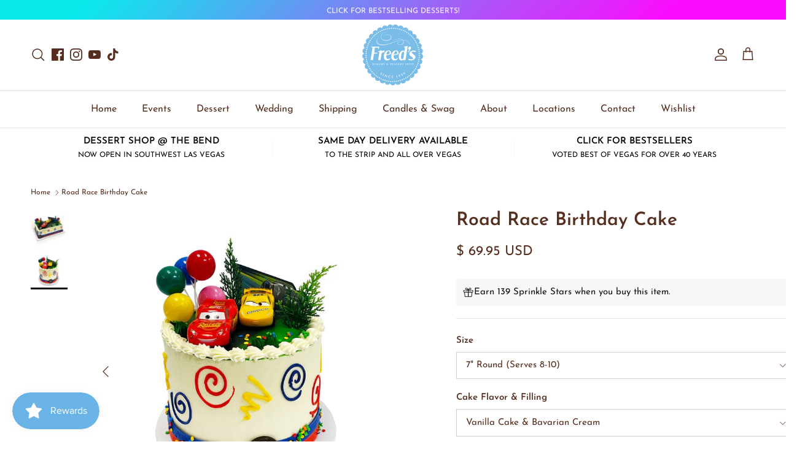

--- FILE ---
content_type: text/javascript; charset=utf-8
request_url: https://freedsbakery.com/products/serving-knife.js
body_size: 837
content:
{"id":9029250243,"title":"Cake Server","handle":"serving-knife","description":"A custom Freed's plastic cake server! The perfect partner for sharing cake.","published_at":"2015-06-06T14:28:00-07:00","created_at":"2016-11-09T15:59:52-08:00","vendor":"Freed's Bakery","type":"Candle","tags":["24 hours","24hours","availabledessertshop","Cake","calculated_delivery","courier_service","dessertshopallitems","globo_special_instructions_only","globo_special_requests_only","Knife","Knives","Serving","specialty_delivery","standard_calculated_delivery","standard_delivery","update2025","Utensil","Utensils","White"],"price":495,"price_min":495,"price_max":495,"available":true,"price_varies":false,"compare_at_price":null,"compare_at_price_min":0,"compare_at_price_max":0,"compare_at_price_varies":false,"variants":[{"id":31320153667,"title":"Default Title","option1":"Default Title","option2":null,"option3":null,"sku":"","requires_shipping":true,"taxable":true,"featured_image":null,"available":true,"name":"Cake Server","public_title":null,"options":["Default Title"],"price":495,"weight":113,"compare_at_price":null,"inventory_quantity":-9166,"inventory_management":null,"inventory_policy":"deny","barcode":"","requires_selling_plan":false,"selling_plan_allocations":[]}],"images":["\/\/cdn.shopify.com\/s\/files\/1\/0642\/6881\/products\/CakeServer600x450.jpg?v=1555442903"],"featured_image":"\/\/cdn.shopify.com\/s\/files\/1\/0642\/6881\/products\/CakeServer600x450.jpg?v=1555442903","options":[{"name":"Title","position":1,"values":["Default Title"]}],"url":"\/products\/serving-knife","media":[{"alt":"Cake Server Candle Freed's Bakery ","id":208169730110,"position":1,"preview_image":{"aspect_ratio":1.333,"height":450,"width":600,"src":"https:\/\/cdn.shopify.com\/s\/files\/1\/0642\/6881\/products\/CakeServer600x450.jpg?v=1555442903"},"aspect_ratio":1.333,"height":450,"media_type":"image","src":"https:\/\/cdn.shopify.com\/s\/files\/1\/0642\/6881\/products\/CakeServer600x450.jpg?v=1555442903","width":600}],"requires_selling_plan":false,"selling_plan_groups":[]}

--- FILE ---
content_type: text/javascript; charset=utf-8
request_url: https://freedsbakery.com/products/slim-glitter-candles.js
body_size: 1024
content:
{"id":2057191522366,"title":"Slim Glitter Candles","handle":"slim-glitter-candles","description":"A pack of slim glitter candles in various colors, a great way to celebrate with a Freed's cake!","published_at":"2019-03-14T11:18:47-07:00","created_at":"2019-03-14T11:36:40-07:00","vendor":"Freed's Bakery","type":"Candle","tags":["24 hours","24hours","availabledessertshop","calculated_delivery","Candle","candles","courier_service","dessertshopallitems","Glitter","globo_special_instructions_only","globo_special_requests_only","slim","specialty_delivery","standard_calculated_delivery","standard_delivery","update2025"],"price":395,"price_min":395,"price_max":395,"available":true,"price_varies":false,"compare_at_price":null,"compare_at_price_min":0,"compare_at_price_max":0,"compare_at_price_varies":false,"variants":[{"id":18944607715390,"title":"Pink","option1":"Pink","option2":null,"option3":null,"sku":"","requires_shipping":true,"taxable":true,"featured_image":{"id":6274889908286,"product_id":2057191522366,"position":1,"created_at":"2019-03-14T11:37:32-07:00","updated_at":"2019-04-16T12:42:08-07:00","alt":"Slim Glitter Candles Candle Freed's Bakery Pink ","width":600,"height":600,"src":"https:\/\/cdn.shopify.com\/s\/files\/1\/0642\/6881\/products\/Pink_Slim_Glitter.jpg?v=1555443728","variant_ids":[18944607715390]},"available":true,"name":"Slim Glitter Candles - Pink","public_title":"Pink","options":["Pink"],"price":395,"weight":113,"compare_at_price":null,"inventory_quantity":-966,"inventory_management":null,"inventory_policy":"deny","barcode":"","featured_media":{"alt":"Slim Glitter Candles Candle Freed's Bakery Pink ","id":1225036464190,"position":1,"preview_image":{"aspect_ratio":1.0,"height":600,"width":600,"src":"https:\/\/cdn.shopify.com\/s\/files\/1\/0642\/6881\/products\/Pink_Slim_Glitter.jpg?v=1555443728"}},"requires_selling_plan":false,"selling_plan_allocations":[]},{"id":18944607748158,"title":"Blue","option1":"Blue","option2":null,"option3":null,"sku":"","requires_shipping":true,"taxable":true,"featured_image":{"id":6274886467646,"product_id":2057191522366,"position":2,"created_at":"2019-03-14T11:36:58-07:00","updated_at":"2019-04-16T12:42:02-07:00","alt":"Slim Glitter Candles Candle Freed's Bakery Blue ","width":600,"height":600,"src":"https:\/\/cdn.shopify.com\/s\/files\/1\/0642\/6881\/products\/Blue_Slim_Glitter.jpg?v=1555443722","variant_ids":[18944607748158]},"available":true,"name":"Slim Glitter Candles - Blue","public_title":"Blue","options":["Blue"],"price":395,"weight":113,"compare_at_price":null,"inventory_quantity":-284,"inventory_management":null,"inventory_policy":"deny","barcode":"","featured_media":{"alt":"Slim Glitter Candles Candle Freed's Bakery Blue ","id":1225033416766,"position":2,"preview_image":{"aspect_ratio":1.0,"height":600,"width":600,"src":"https:\/\/cdn.shopify.com\/s\/files\/1\/0642\/6881\/products\/Blue_Slim_Glitter.jpg?v=1555443722"}},"requires_selling_plan":false,"selling_plan_allocations":[]},{"id":18944607780926,"title":"Purple","option1":"Purple","option2":null,"option3":null,"sku":"","requires_shipping":true,"taxable":true,"featured_image":{"id":6274890235966,"product_id":2057191522366,"position":3,"created_at":"2019-03-14T11:37:43-07:00","updated_at":"2019-04-16T12:42:34-07:00","alt":"Slim Glitter Candles Candle Freed's Bakery Purple ","width":600,"height":600,"src":"https:\/\/cdn.shopify.com\/s\/files\/1\/0642\/6881\/products\/Purple_Slim_Glitter.jpg?v=1555443754","variant_ids":[18944607780926]},"available":true,"name":"Slim Glitter Candles - Purple","public_title":"Purple","options":["Purple"],"price":395,"weight":113,"compare_at_price":null,"inventory_quantity":-333,"inventory_management":null,"inventory_policy":"deny","barcode":"","featured_media":{"alt":"Slim Glitter Candles Candle Freed's Bakery Purple ","id":1225036726334,"position":3,"preview_image":{"aspect_ratio":1.0,"height":600,"width":600,"src":"https:\/\/cdn.shopify.com\/s\/files\/1\/0642\/6881\/products\/Purple_Slim_Glitter.jpg?v=1555443754"}},"requires_selling_plan":false,"selling_plan_allocations":[]},{"id":18944607813694,"title":"Orange","option1":"Orange","option2":null,"option3":null,"sku":"","requires_shipping":true,"taxable":true,"featured_image":{"id":6274888892478,"product_id":2057191522366,"position":4,"created_at":"2019-03-14T11:37:22-07:00","updated_at":"2019-04-16T12:42:26-07:00","alt":"Slim Glitter Candles Candle Freed's Bakery Orange ","width":600,"height":600,"src":"https:\/\/cdn.shopify.com\/s\/files\/1\/0642\/6881\/products\/Orange_Slim_Giltter.jpg?v=1555443746","variant_ids":[18944607813694]},"available":true,"name":"Slim Glitter Candles - Orange","public_title":"Orange","options":["Orange"],"price":395,"weight":113,"compare_at_price":null,"inventory_quantity":-71,"inventory_management":null,"inventory_policy":"deny","barcode":"","featured_media":{"alt":"Slim Glitter Candles Candle Freed's Bakery Orange ","id":1225035546686,"position":4,"preview_image":{"aspect_ratio":1.0,"height":600,"width":600,"src":"https:\/\/cdn.shopify.com\/s\/files\/1\/0642\/6881\/products\/Orange_Slim_Giltter.jpg?v=1555443746"}},"requires_selling_plan":false,"selling_plan_allocations":[]},{"id":18944674431038,"title":"Lime Green","option1":"Lime Green","option2":null,"option3":null,"sku":"","requires_shipping":true,"taxable":true,"featured_image":{"id":6274888171582,"product_id":2057191522366,"position":5,"created_at":"2019-03-14T11:37:10-07:00","updated_at":"2019-04-16T12:42:41-07:00","alt":"Slim Glitter Candles Candle Freed's Bakery Lime Green ","width":600,"height":600,"src":"https:\/\/cdn.shopify.com\/s\/files\/1\/0642\/6881\/products\/Lime_Green_Slim_Glitter.jpg?v=1555443761","variant_ids":[18944674431038]},"available":true,"name":"Slim Glitter Candles - Lime Green","public_title":"Lime Green","options":["Lime Green"],"price":395,"weight":113,"compare_at_price":null,"inventory_quantity":-80,"inventory_management":null,"inventory_policy":"deny","barcode":"","featured_media":{"alt":"Slim Glitter Candles Candle Freed's Bakery Lime Green ","id":1225034956862,"position":5,"preview_image":{"aspect_ratio":1.0,"height":600,"width":600,"src":"https:\/\/cdn.shopify.com\/s\/files\/1\/0642\/6881\/products\/Lime_Green_Slim_Glitter.jpg?v=1555443761"}},"requires_selling_plan":false,"selling_plan_allocations":[]},{"id":18944679379006,"title":"Yellow","option1":"Yellow","option2":null,"option3":null,"sku":"","requires_shipping":true,"taxable":true,"featured_image":{"id":6274890858558,"product_id":2057191522366,"position":6,"created_at":"2019-03-14T11:37:46-07:00","updated_at":"2019-04-16T12:42:06-07:00","alt":"Slim Glitter Candles Candle Freed's Bakery Yellow ","width":600,"height":600,"src":"https:\/\/cdn.shopify.com\/s\/files\/1\/0642\/6881\/products\/Yellow_Slim_Glitter.jpg?v=1555443726","variant_ids":[18944679379006]},"available":true,"name":"Slim Glitter Candles - Yellow","public_title":"Yellow","options":["Yellow"],"price":395,"weight":113,"compare_at_price":null,"inventory_quantity":-79,"inventory_management":null,"inventory_policy":"deny","barcode":"","featured_media":{"alt":"Slim Glitter Candles Candle Freed's Bakery Yellow ","id":1225037283390,"position":6,"preview_image":{"aspect_ratio":1.0,"height":600,"width":600,"src":"https:\/\/cdn.shopify.com\/s\/files\/1\/0642\/6881\/products\/Yellow_Slim_Glitter.jpg?v=1555443726"}},"requires_selling_plan":false,"selling_plan_allocations":[]}],"images":["\/\/cdn.shopify.com\/s\/files\/1\/0642\/6881\/products\/Pink_Slim_Glitter.jpg?v=1555443728","\/\/cdn.shopify.com\/s\/files\/1\/0642\/6881\/products\/Blue_Slim_Glitter.jpg?v=1555443722","\/\/cdn.shopify.com\/s\/files\/1\/0642\/6881\/products\/Purple_Slim_Glitter.jpg?v=1555443754","\/\/cdn.shopify.com\/s\/files\/1\/0642\/6881\/products\/Orange_Slim_Giltter.jpg?v=1555443746","\/\/cdn.shopify.com\/s\/files\/1\/0642\/6881\/products\/Lime_Green_Slim_Glitter.jpg?v=1555443761","\/\/cdn.shopify.com\/s\/files\/1\/0642\/6881\/products\/Yellow_Slim_Glitter.jpg?v=1555443726"],"featured_image":"\/\/cdn.shopify.com\/s\/files\/1\/0642\/6881\/products\/Pink_Slim_Glitter.jpg?v=1555443728","options":[{"name":"Color","position":1,"values":["Pink","Blue","Purple","Orange","Lime Green","Yellow"]}],"url":"\/products\/slim-glitter-candles","media":[{"alt":"Slim Glitter Candles Candle Freed's Bakery Pink ","id":1225036464190,"position":1,"preview_image":{"aspect_ratio":1.0,"height":600,"width":600,"src":"https:\/\/cdn.shopify.com\/s\/files\/1\/0642\/6881\/products\/Pink_Slim_Glitter.jpg?v=1555443728"},"aspect_ratio":1.0,"height":600,"media_type":"image","src":"https:\/\/cdn.shopify.com\/s\/files\/1\/0642\/6881\/products\/Pink_Slim_Glitter.jpg?v=1555443728","width":600},{"alt":"Slim Glitter Candles Candle Freed's Bakery Blue ","id":1225033416766,"position":2,"preview_image":{"aspect_ratio":1.0,"height":600,"width":600,"src":"https:\/\/cdn.shopify.com\/s\/files\/1\/0642\/6881\/products\/Blue_Slim_Glitter.jpg?v=1555443722"},"aspect_ratio":1.0,"height":600,"media_type":"image","src":"https:\/\/cdn.shopify.com\/s\/files\/1\/0642\/6881\/products\/Blue_Slim_Glitter.jpg?v=1555443722","width":600},{"alt":"Slim Glitter Candles Candle Freed's Bakery Purple ","id":1225036726334,"position":3,"preview_image":{"aspect_ratio":1.0,"height":600,"width":600,"src":"https:\/\/cdn.shopify.com\/s\/files\/1\/0642\/6881\/products\/Purple_Slim_Glitter.jpg?v=1555443754"},"aspect_ratio":1.0,"height":600,"media_type":"image","src":"https:\/\/cdn.shopify.com\/s\/files\/1\/0642\/6881\/products\/Purple_Slim_Glitter.jpg?v=1555443754","width":600},{"alt":"Slim Glitter Candles Candle Freed's Bakery Orange ","id":1225035546686,"position":4,"preview_image":{"aspect_ratio":1.0,"height":600,"width":600,"src":"https:\/\/cdn.shopify.com\/s\/files\/1\/0642\/6881\/products\/Orange_Slim_Giltter.jpg?v=1555443746"},"aspect_ratio":1.0,"height":600,"media_type":"image","src":"https:\/\/cdn.shopify.com\/s\/files\/1\/0642\/6881\/products\/Orange_Slim_Giltter.jpg?v=1555443746","width":600},{"alt":"Slim Glitter Candles Candle Freed's Bakery Lime Green ","id":1225034956862,"position":5,"preview_image":{"aspect_ratio":1.0,"height":600,"width":600,"src":"https:\/\/cdn.shopify.com\/s\/files\/1\/0642\/6881\/products\/Lime_Green_Slim_Glitter.jpg?v=1555443761"},"aspect_ratio":1.0,"height":600,"media_type":"image","src":"https:\/\/cdn.shopify.com\/s\/files\/1\/0642\/6881\/products\/Lime_Green_Slim_Glitter.jpg?v=1555443761","width":600},{"alt":"Slim Glitter Candles Candle Freed's Bakery Yellow ","id":1225037283390,"position":6,"preview_image":{"aspect_ratio":1.0,"height":600,"width":600,"src":"https:\/\/cdn.shopify.com\/s\/files\/1\/0642\/6881\/products\/Yellow_Slim_Glitter.jpg?v=1555443726"},"aspect_ratio":1.0,"height":600,"media_type":"image","src":"https:\/\/cdn.shopify.com\/s\/files\/1\/0642\/6881\/products\/Yellow_Slim_Glitter.jpg?v=1555443726","width":600}],"requires_selling_plan":false,"selling_plan_groups":[]}

--- FILE ---
content_type: text/javascript; charset=utf-8
request_url: https://freedsbakery.com/products/mini-number-candle.js
body_size: 4719
content:
{"id":4730307575870,"title":"Mini Number Candle","handle":"mini-number-candle","description":"\u003cp\u003eMini number candles in all the digits and three colors! A great way to celebrate with a Freed's cake.\u003c\/p\u003e\n\u003cp\u003eCandles measure 1.75\" tall.\u003c\/p\u003e","published_at":"2020-09-18T12:41:08-07:00","created_at":"2020-09-18T12:41:08-07:00","vendor":"Freed's Bakery","type":"Candle","tags":["0","1","10","100","11","12","13","14","15","16","17","18","19","2","20","21","24 hours","24hours","25","3","30","35","4","40","45","5","6","60","65","7","70","75","8","80","85","9","90","95","availabledessertshop","calculated_delivery","Candle","candles","courier_service","dessertshopallitems","Eight","Five","Four","globo_special_instructions_only","globo_special_requests_only","Nine","number","o","oh","One","Seven","Six","specialty_delivery","standard_calculated_delivery","standard_delivery","ten","Three","Two","update2025","Zero"],"price":395,"price_min":395,"price_max":395,"available":true,"price_varies":false,"compare_at_price":null,"compare_at_price_min":0,"compare_at_price_max":0,"compare_at_price_varies":false,"variants":[{"id":32467502596158,"title":"Number Zero Candle \/ Pink","option1":"Number Zero Candle","option2":"Pink","option3":null,"sku":"","requires_shipping":true,"taxable":true,"featured_image":{"id":16307231752254,"product_id":4730307575870,"position":3,"created_at":"2020-09-18T12:41:45-07:00","updated_at":"2020-09-18T14:10:43-07:00","alt":"Mini Number Candle Candle Freed's Bakery Number Zero Candle Pink ","width":600,"height":600,"src":"https:\/\/cdn.shopify.com\/s\/files\/1\/0642\/6881\/products\/cesbqaynsbur7rz7j1vs.jpg?v=1600463443","variant_ids":[32467502596158]},"available":true,"name":"Mini Number Candle - Number Zero Candle \/ Pink","public_title":"Number Zero Candle \/ Pink","options":["Number Zero Candle","Pink"],"price":395,"weight":113,"compare_at_price":null,"inventory_quantity":-392,"inventory_management":null,"inventory_policy":"deny","barcode":null,"featured_media":{"alt":"Mini Number Candle Candle Freed's Bakery Number Zero Candle Pink ","id":8477470949438,"position":3,"preview_image":{"aspect_ratio":1.0,"height":600,"width":600,"src":"https:\/\/cdn.shopify.com\/s\/files\/1\/0642\/6881\/products\/cesbqaynsbur7rz7j1vs.jpg?v=1600463443"}},"requires_selling_plan":false,"selling_plan_allocations":[]},{"id":32467502628926,"title":"Number Zero Candle \/ Blue","option1":"Number Zero Candle","option2":"Blue","option3":null,"sku":"","requires_shipping":true,"taxable":true,"featured_image":{"id":16307231981630,"product_id":4730307575870,"position":4,"created_at":"2020-09-18T12:41:48-07:00","updated_at":"2020-09-18T14:09:53-07:00","alt":"Mini Number Candle Candle Freed's Bakery Number Zero Candle Blue ","width":600,"height":600,"src":"https:\/\/cdn.shopify.com\/s\/files\/1\/0642\/6881\/products\/g7zo4varrug5hzblnjwm.jpg?v=1600463393","variant_ids":[32467502628926]},"available":true,"name":"Mini Number Candle - Number Zero Candle \/ Blue","public_title":"Number Zero Candle \/ Blue","options":["Number Zero Candle","Blue"],"price":395,"weight":113,"compare_at_price":null,"inventory_quantity":-367,"inventory_management":null,"inventory_policy":"deny","barcode":null,"featured_media":{"alt":"Mini Number Candle Candle Freed's Bakery Number Zero Candle Blue ","id":8477470982206,"position":4,"preview_image":{"aspect_ratio":1.0,"height":600,"width":600,"src":"https:\/\/cdn.shopify.com\/s\/files\/1\/0642\/6881\/products\/g7zo4varrug5hzblnjwm.jpg?v=1600463393"}},"requires_selling_plan":false,"selling_plan_allocations":[]},{"id":45409087717621,"title":"Number Zero Candle \/ Gold","option1":"Number Zero Candle","option2":"Gold","option3":null,"sku":"","requires_shipping":true,"taxable":true,"featured_image":{"id":40850556813557,"product_id":4730307575870,"position":41,"created_at":"2024-05-22T21:20:41-07:00","updated_at":"2024-05-23T15:38:42-07:00","alt":"Mini Number Candle Candle Freed's Bakery Number Zero Candle Gold ","width":600,"height":600,"src":"https:\/\/cdn.shopify.com\/s\/files\/1\/0642\/6881\/files\/bjqmrpvzyjnoeseel2d1.jpg?v=1716503922","variant_ids":[45409087717621]},"available":true,"name":"Mini Number Candle - Number Zero Candle \/ Gold","public_title":"Number Zero Candle \/ Gold","options":["Number Zero Candle","Gold"],"price":395,"weight":113,"compare_at_price":null,"inventory_quantity":-415,"inventory_management":null,"inventory_policy":"deny","barcode":"","featured_media":{"alt":"Mini Number Candle Candle Freed's Bakery Number Zero Candle Gold ","id":34030260027637,"position":41,"preview_image":{"aspect_ratio":1.0,"height":600,"width":600,"src":"https:\/\/cdn.shopify.com\/s\/files\/1\/0642\/6881\/files\/bjqmrpvzyjnoeseel2d1.jpg?v=1716503922"}},"requires_selling_plan":false,"selling_plan_allocations":[]},{"id":32467502694462,"title":"Number Zero Candle \/ Purple","option1":"Number Zero Candle","option2":"Purple","option3":null,"sku":"","requires_shipping":true,"taxable":true,"featured_image":{"id":16307231064126,"product_id":4730307575870,"position":2,"created_at":"2020-09-18T12:41:39-07:00","updated_at":"2020-09-18T14:10:13-07:00","alt":"Mini Number Candle Candle Freed's Bakery Number Zero Candle Purple ","width":600,"height":600,"src":"https:\/\/cdn.shopify.com\/s\/files\/1\/0642\/6881\/products\/hq1hj5fgrzdqarb7cyar.jpg?v=1600463413","variant_ids":[32467502694462]},"available":true,"name":"Mini Number Candle - Number Zero Candle \/ Purple","public_title":"Number Zero Candle \/ Purple","options":["Number Zero Candle","Purple"],"price":395,"weight":113,"compare_at_price":null,"inventory_quantity":-127,"inventory_management":null,"inventory_policy":"deny","barcode":null,"featured_media":{"alt":"Mini Number Candle Candle Freed's Bakery Number Zero Candle Purple ","id":8477470916670,"position":2,"preview_image":{"aspect_ratio":1.0,"height":600,"width":600,"src":"https:\/\/cdn.shopify.com\/s\/files\/1\/0642\/6881\/products\/hq1hj5fgrzdqarb7cyar.jpg?v=1600463413"}},"requires_selling_plan":false,"selling_plan_allocations":[]},{"id":32467502727230,"title":"Number One Candle \/ Pink","option1":"Number One Candle","option2":"Pink","option3":null,"sku":"","requires_shipping":true,"taxable":true,"featured_image":{"id":16307231719486,"product_id":4730307575870,"position":30,"created_at":"2020-09-18T12:41:44-07:00","updated_at":"2020-09-18T14:10:59-07:00","alt":"Mini Number Candle Candle Freed's Bakery Number One Candle Pink ","width":600,"height":600,"src":"https:\/\/cdn.shopify.com\/s\/files\/1\/0642\/6881\/products\/pwwno1crlgbmgbowydui.jpg?v=1600463459","variant_ids":[32467502727230]},"available":true,"name":"Mini Number Candle - Number One Candle \/ Pink","public_title":"Number One Candle \/ Pink","options":["Number One Candle","Pink"],"price":395,"weight":113,"compare_at_price":null,"inventory_quantity":-451,"inventory_management":null,"inventory_policy":"deny","barcode":null,"featured_media":{"alt":"Mini Number Candle Candle Freed's Bakery Number One Candle Pink ","id":8477471834174,"position":30,"preview_image":{"aspect_ratio":1.0,"height":600,"width":600,"src":"https:\/\/cdn.shopify.com\/s\/files\/1\/0642\/6881\/products\/pwwno1crlgbmgbowydui.jpg?v=1600463459"}},"requires_selling_plan":false,"selling_plan_allocations":[]},{"id":32467502759998,"title":"Number One Candle \/ Blue","option1":"Number One Candle","option2":"Blue","option3":null,"sku":"","requires_shipping":true,"taxable":true,"featured_image":{"id":16307231162430,"product_id":4730307575870,"position":31,"created_at":"2020-09-18T12:41:39-07:00","updated_at":"2020-09-18T14:10:26-07:00","alt":"Mini Number Candle Candle Freed's Bakery Number One Candle Blue ","width":600,"height":600,"src":"https:\/\/cdn.shopify.com\/s\/files\/1\/0642\/6881\/products\/mqae0gtl9n35i5ubwwwi.jpg?v=1600463426","variant_ids":[32467502759998]},"available":true,"name":"Mini Number Candle - Number One Candle \/ Blue","public_title":"Number One Candle \/ Blue","options":["Number One Candle","Blue"],"price":395,"weight":113,"compare_at_price":null,"inventory_quantity":-448,"inventory_management":null,"inventory_policy":"deny","barcode":null,"featured_media":{"alt":"Mini Number Candle Candle Freed's Bakery Number One Candle Blue ","id":8477471866942,"position":31,"preview_image":{"aspect_ratio":1.0,"height":600,"width":600,"src":"https:\/\/cdn.shopify.com\/s\/files\/1\/0642\/6881\/products\/mqae0gtl9n35i5ubwwwi.jpg?v=1600463426"}},"requires_selling_plan":false,"selling_plan_allocations":[]},{"id":45409087750389,"title":"Number One Candle \/ Gold","option1":"Number One Candle","option2":"Gold","option3":null,"sku":"","requires_shipping":true,"taxable":true,"featured_image":{"id":40850556158197,"product_id":4730307575870,"position":40,"created_at":"2024-05-22T21:20:41-07:00","updated_at":"2024-05-23T15:39:00-07:00","alt":"Mini Number Candle Candle Freed's Bakery Number One Candle Gold ","width":600,"height":600,"src":"https:\/\/cdn.shopify.com\/s\/files\/1\/0642\/6881\/files\/vwqp1w16w6bukeiyqj6o.jpg?v=1716503940","variant_ids":[45409087750389]},"available":true,"name":"Mini Number Candle - Number One Candle \/ Gold","public_title":"Number One Candle \/ Gold","options":["Number One Candle","Gold"],"price":395,"weight":113,"compare_at_price":null,"inventory_quantity":-390,"inventory_management":null,"inventory_policy":"deny","barcode":"","featured_media":{"alt":"Mini Number Candle Candle Freed's Bakery Number One Candle Gold ","id":34030259962101,"position":40,"preview_image":{"aspect_ratio":1.0,"height":600,"width":600,"src":"https:\/\/cdn.shopify.com\/s\/files\/1\/0642\/6881\/files\/vwqp1w16w6bukeiyqj6o.jpg?v=1716503940"}},"requires_selling_plan":false,"selling_plan_allocations":[]},{"id":32467502825534,"title":"Number One Candle \/ Purple","option1":"Number One Candle","option2":"Purple","option3":null,"sku":"","requires_shipping":true,"taxable":true,"featured_image":{"id":16307231424574,"product_id":4730307575870,"position":29,"created_at":"2020-09-18T12:41:41-07:00","updated_at":"2020-09-18T14:11:05-07:00","alt":"Mini Number Candle Candle Freed's Bakery Number One Candle Purple ","width":600,"height":600,"src":"https:\/\/cdn.shopify.com\/s\/files\/1\/0642\/6881\/products\/svfyts7zphqqfxvzydna.jpg?v=1600463465","variant_ids":[32467502825534]},"available":true,"name":"Mini Number Candle - Number One Candle \/ Purple","public_title":"Number One Candle \/ Purple","options":["Number One Candle","Purple"],"price":395,"weight":113,"compare_at_price":null,"inventory_quantity":-146,"inventory_management":null,"inventory_policy":"deny","barcode":null,"featured_media":{"alt":"Mini Number Candle Candle Freed's Bakery Number One Candle Purple ","id":8477471801406,"position":29,"preview_image":{"aspect_ratio":1.0,"height":600,"width":600,"src":"https:\/\/cdn.shopify.com\/s\/files\/1\/0642\/6881\/products\/svfyts7zphqqfxvzydna.jpg?v=1600463465"}},"requires_selling_plan":false,"selling_plan_allocations":[]},{"id":32467502858302,"title":"Number Two Candle \/ Pink","option1":"Number Two Candle","option2":"Pink","option3":null,"sku":"","requires_shipping":true,"taxable":true,"featured_image":{"id":16307231916094,"product_id":4730307575870,"position":27,"created_at":"2020-09-18T12:41:47-07:00","updated_at":"2020-09-18T14:10:52-07:00","alt":"Mini Number Candle Candle Freed's Bakery Number Two Candle Pink ","width":600,"height":600,"src":"https:\/\/cdn.shopify.com\/s\/files\/1\/0642\/6881\/products\/opj2bx4aeljqx53vk1vg.jpg?v=1600463452","variant_ids":[32467502858302]},"available":true,"name":"Mini Number Candle - Number Two Candle \/ Pink","public_title":"Number Two Candle \/ Pink","options":["Number Two Candle","Pink"],"price":395,"weight":113,"compare_at_price":null,"inventory_quantity":-473,"inventory_management":null,"inventory_policy":"deny","barcode":null,"featured_media":{"alt":"Mini Number Candle Candle Freed's Bakery Number Two Candle Pink ","id":8477471735870,"position":27,"preview_image":{"aspect_ratio":1.0,"height":600,"width":600,"src":"https:\/\/cdn.shopify.com\/s\/files\/1\/0642\/6881\/products\/opj2bx4aeljqx53vk1vg.jpg?v=1600463452"}},"requires_selling_plan":false,"selling_plan_allocations":[]},{"id":32467502891070,"title":"Number Two Candle \/ Blue","option1":"Number Two Candle","option2":"Blue","option3":null,"sku":"","requires_shipping":true,"taxable":true,"featured_image":{"id":16307232243774,"product_id":4730307575870,"position":28,"created_at":"2020-09-18T12:41:52-07:00","updated_at":"2020-09-18T14:11:23-07:00","alt":"Mini Number Candle Candle Freed's Bakery Number Two Candle Blue ","width":600,"height":600,"src":"https:\/\/cdn.shopify.com\/s\/files\/1\/0642\/6881\/products\/yh7r7vrtlhwrubrrhav2.jpg?v=1600463483","variant_ids":[32467502891070]},"available":true,"name":"Mini Number Candle - Number Two Candle \/ Blue","public_title":"Number Two Candle \/ Blue","options":["Number Two Candle","Blue"],"price":395,"weight":113,"compare_at_price":null,"inventory_quantity":-406,"inventory_management":null,"inventory_policy":"deny","barcode":null,"featured_media":{"alt":"Mini Number Candle Candle Freed's Bakery Number Two Candle Blue ","id":8477471768638,"position":28,"preview_image":{"aspect_ratio":1.0,"height":600,"width":600,"src":"https:\/\/cdn.shopify.com\/s\/files\/1\/0642\/6881\/products\/yh7r7vrtlhwrubrrhav2.jpg?v=1600463483"}},"requires_selling_plan":false,"selling_plan_allocations":[]},{"id":45409087783157,"title":"Number Two Candle \/ Gold","option1":"Number Two Candle","option2":"Gold","option3":null,"sku":"","requires_shipping":true,"taxable":true,"featured_image":{"id":40850555764981,"product_id":4730307575870,"position":39,"created_at":"2024-05-22T21:20:41-07:00","updated_at":"2024-05-23T15:39:12-07:00","alt":"Mini Number Candle Candle Freed's Bakery Number Two Candle Gold ","width":600,"height":600,"src":"https:\/\/cdn.shopify.com\/s\/files\/1\/0642\/6881\/files\/ldnrn10v9f0tjswac0by.jpg?v=1716503952","variant_ids":[45409087783157]},"available":true,"name":"Mini Number Candle - Number Two Candle \/ Gold","public_title":"Number Two Candle \/ Gold","options":["Number Two Candle","Gold"],"price":395,"weight":113,"compare_at_price":null,"inventory_quantity":-426,"inventory_management":null,"inventory_policy":"deny","barcode":"","featured_media":{"alt":"Mini Number Candle Candle Freed's Bakery Number Two Candle Gold ","id":34030259929333,"position":39,"preview_image":{"aspect_ratio":1.0,"height":600,"width":600,"src":"https:\/\/cdn.shopify.com\/s\/files\/1\/0642\/6881\/files\/ldnrn10v9f0tjswac0by.jpg?v=1716503952"}},"requires_selling_plan":false,"selling_plan_allocations":[]},{"id":32467502956606,"title":"Number Two Candle \/ Purple","option1":"Number Two Candle","option2":"Purple","option3":null,"sku":"","requires_shipping":true,"taxable":true,"featured_image":{"id":16307231555646,"product_id":4730307575870,"position":26,"created_at":"2020-09-18T12:41:42-07:00","updated_at":"2020-09-18T14:09:43-07:00","alt":"Mini Number Candle Candle Freed's Bakery Number Two Candle Purple ","width":600,"height":600,"src":"https:\/\/cdn.shopify.com\/s\/files\/1\/0642\/6881\/products\/dktgasdvxpkaqzxr24nb.jpg?v=1600463383","variant_ids":[32467502956606]},"available":true,"name":"Mini Number Candle - Number Two Candle \/ Purple","public_title":"Number Two Candle \/ Purple","options":["Number Two Candle","Purple"],"price":395,"weight":113,"compare_at_price":null,"inventory_quantity":-122,"inventory_management":null,"inventory_policy":"deny","barcode":null,"featured_media":{"alt":"Mini Number Candle Candle Freed's Bakery Number Two Candle Purple ","id":8477471703102,"position":26,"preview_image":{"aspect_ratio":1.0,"height":600,"width":600,"src":"https:\/\/cdn.shopify.com\/s\/files\/1\/0642\/6881\/products\/dktgasdvxpkaqzxr24nb.jpg?v=1600463383"}},"requires_selling_plan":false,"selling_plan_allocations":[]},{"id":32467502989374,"title":"Number Three Candle \/ Pink","option1":"Number Three Candle","option2":"Pink","option3":null,"sku":"","requires_shipping":true,"taxable":true,"featured_image":{"id":16307231457342,"product_id":4730307575870,"position":24,"created_at":"2020-09-18T12:41:41-07:00","updated_at":"2020-09-18T14:10:16-07:00","alt":"Mini Number Candle Candle Freed's Bakery Number Three Candle Pink ","width":600,"height":600,"src":"https:\/\/cdn.shopify.com\/s\/files\/1\/0642\/6881\/products\/o9yxwns2oo3pkdtynksc.jpg?v=1600463416","variant_ids":[32467502989374]},"available":true,"name":"Mini Number Candle - Number Three Candle \/ Pink","public_title":"Number Three Candle \/ Pink","options":["Number Three Candle","Pink"],"price":395,"weight":113,"compare_at_price":null,"inventory_quantity":-409,"inventory_management":null,"inventory_policy":"deny","barcode":null,"featured_media":{"alt":"Mini Number Candle Candle Freed's Bakery Number Three Candle Pink ","id":8477471637566,"position":24,"preview_image":{"aspect_ratio":1.0,"height":600,"width":600,"src":"https:\/\/cdn.shopify.com\/s\/files\/1\/0642\/6881\/products\/o9yxwns2oo3pkdtynksc.jpg?v=1600463416"}},"requires_selling_plan":false,"selling_plan_allocations":[]},{"id":32467503022142,"title":"Number Three Candle \/ Blue","option1":"Number Three Candle","option2":"Blue","option3":null,"sku":"","requires_shipping":true,"taxable":true,"featured_image":{"id":16307231359038,"product_id":4730307575870,"position":25,"created_at":"2020-09-18T12:41:40-07:00","updated_at":"2020-09-18T14:10:39-07:00","alt":"Mini Number Candle Candle Freed's Bakery Number Three Candle Blue ","width":600,"height":600,"src":"https:\/\/cdn.shopify.com\/s\/files\/1\/0642\/6881\/products\/lyqlvai8bq8d5qajah6u.jpg?v=1600463439","variant_ids":[32467503022142]},"available":true,"name":"Mini Number Candle - Number Three Candle \/ Blue","public_title":"Number Three Candle \/ Blue","options":["Number Three Candle","Blue"],"price":395,"weight":113,"compare_at_price":null,"inventory_quantity":-440,"inventory_management":null,"inventory_policy":"deny","barcode":null,"featured_media":{"alt":"Mini Number Candle Candle Freed's Bakery Number Three Candle Blue ","id":8477471670334,"position":25,"preview_image":{"aspect_ratio":1.0,"height":600,"width":600,"src":"https:\/\/cdn.shopify.com\/s\/files\/1\/0642\/6881\/products\/lyqlvai8bq8d5qajah6u.jpg?v=1600463439"}},"requires_selling_plan":false,"selling_plan_allocations":[]},{"id":45409087815925,"title":"Number Three Candle \/ Gold","option1":"Number Three Candle","option2":"Gold","option3":null,"sku":"","requires_shipping":true,"taxable":true,"featured_image":{"id":40850557239541,"product_id":4730307575870,"position":38,"created_at":"2024-05-22T21:20:41-07:00","updated_at":"2024-05-23T15:39:06-07:00","alt":"Mini Number Candle Candle Freed's Bakery Number Three Candle Gold ","width":600,"height":600,"src":"https:\/\/cdn.shopify.com\/s\/files\/1\/0642\/6881\/files\/inht1hteuaxvg1rfsu9t.jpg?v=1716503946","variant_ids":[45409087815925]},"available":true,"name":"Mini Number Candle - Number Three Candle \/ Gold","public_title":"Number Three Candle \/ Gold","options":["Number Three Candle","Gold"],"price":395,"weight":113,"compare_at_price":null,"inventory_quantity":-393,"inventory_management":null,"inventory_policy":"deny","barcode":"","featured_media":{"alt":"Mini Number Candle Candle Freed's Bakery Number Three Candle Gold ","id":34030259896565,"position":38,"preview_image":{"aspect_ratio":1.0,"height":600,"width":600,"src":"https:\/\/cdn.shopify.com\/s\/files\/1\/0642\/6881\/files\/inht1hteuaxvg1rfsu9t.jpg?v=1716503946"}},"requires_selling_plan":false,"selling_plan_allocations":[]},{"id":32467503087678,"title":"Number Three Candle \/ Purple","option1":"Number Three Candle","option2":"Purple","option3":null,"sku":"","requires_shipping":true,"taxable":true,"featured_image":{"id":16307232014398,"product_id":4730307575870,"position":23,"created_at":"2020-09-18T12:41:48-07:00","updated_at":"2020-09-18T14:11:08-07:00","alt":"Mini Number Candle Candle Freed's Bakery Number Three Candle Purple ","width":600,"height":600,"src":"https:\/\/cdn.shopify.com\/s\/files\/1\/0642\/6881\/products\/xa13uh45u3qglosliewu.jpg?v=1600463468","variant_ids":[32467503087678]},"available":true,"name":"Mini Number Candle - Number Three Candle \/ Purple","public_title":"Number Three Candle \/ Purple","options":["Number Three Candle","Purple"],"price":395,"weight":113,"compare_at_price":null,"inventory_quantity":-126,"inventory_management":null,"inventory_policy":"deny","barcode":null,"featured_media":{"alt":"Mini Number Candle Candle Freed's Bakery Number Three Candle Purple ","id":8477471604798,"position":23,"preview_image":{"aspect_ratio":1.0,"height":600,"width":600,"src":"https:\/\/cdn.shopify.com\/s\/files\/1\/0642\/6881\/products\/xa13uh45u3qglosliewu.jpg?v=1600463468"}},"requires_selling_plan":false,"selling_plan_allocations":[]},{"id":32467503120446,"title":"Number Four Candle \/ Pink","option1":"Number Four Candle","option2":"Pink","option3":null,"sku":"","requires_shipping":true,"taxable":true,"featured_image":{"id":16307232145470,"product_id":4730307575870,"position":21,"created_at":"2020-09-18T12:41:50-07:00","updated_at":"2020-09-18T14:09:50-07:00","alt":"Mini Number Candle Candle Freed's Bakery Number Four Candle Pink ","width":600,"height":600,"src":"https:\/\/cdn.shopify.com\/s\/files\/1\/0642\/6881\/products\/qld75uduy789nidhyrdv.jpg?v=1600463390","variant_ids":[32467503120446]},"available":true,"name":"Mini Number Candle - Number Four Candle \/ Pink","public_title":"Number Four Candle \/ Pink","options":["Number Four Candle","Pink"],"price":395,"weight":113,"compare_at_price":null,"inventory_quantity":-346,"inventory_management":null,"inventory_policy":"deny","barcode":null,"featured_media":{"alt":"Mini Number Candle Candle Freed's Bakery Number Four Candle Pink ","id":8477471539262,"position":21,"preview_image":{"aspect_ratio":1.0,"height":600,"width":600,"src":"https:\/\/cdn.shopify.com\/s\/files\/1\/0642\/6881\/products\/qld75uduy789nidhyrdv.jpg?v=1600463390"}},"requires_selling_plan":false,"selling_plan_allocations":[]},{"id":32467503153214,"title":"Number Four Candle \/ Blue","option1":"Number Four Candle","option2":"Blue","option3":null,"sku":"","requires_shipping":true,"taxable":true,"featured_image":{"id":16307232276542,"product_id":4730307575870,"position":22,"created_at":"2020-09-18T12:41:52-07:00","updated_at":"2020-09-18T14:10:49-07:00","alt":"Mini Number Candle Candle Freed's Bakery Number Four Candle Blue ","width":600,"height":600,"src":"https:\/\/cdn.shopify.com\/s\/files\/1\/0642\/6881\/products\/q3whnoasoepdajfcmmkz.jpg?v=1600463449","variant_ids":[32467503153214]},"available":true,"name":"Mini Number Candle - Number Four Candle \/ Blue","public_title":"Number Four Candle \/ Blue","options":["Number Four Candle","Blue"],"price":395,"weight":113,"compare_at_price":null,"inventory_quantity":-369,"inventory_management":null,"inventory_policy":"deny","barcode":null,"featured_media":{"alt":"Mini Number Candle Candle Freed's Bakery Number Four Candle Blue ","id":8477471572030,"position":22,"preview_image":{"aspect_ratio":1.0,"height":600,"width":600,"src":"https:\/\/cdn.shopify.com\/s\/files\/1\/0642\/6881\/products\/q3whnoasoepdajfcmmkz.jpg?v=1600463449"}},"requires_selling_plan":false,"selling_plan_allocations":[]},{"id":45409087848693,"title":"Number Four Candle \/ Gold","option1":"Number Four Candle","option2":"Gold","option3":null,"sku":"","requires_shipping":true,"taxable":true,"featured_image":{"id":40850556420341,"product_id":4730307575870,"position":37,"created_at":"2024-05-22T21:20:41-07:00","updated_at":"2024-05-23T15:38:51-07:00","alt":"Mini Number Candle Candle Freed's Bakery Number Four Candle Gold ","width":600,"height":600,"src":"https:\/\/cdn.shopify.com\/s\/files\/1\/0642\/6881\/files\/r4gz4pyyi9gupgnizcq1.jpg?v=1716503931","variant_ids":[45409087848693]},"available":true,"name":"Mini Number Candle - Number Four Candle \/ Gold","public_title":"Number Four Candle \/ Gold","options":["Number Four Candle","Gold"],"price":395,"weight":113,"compare_at_price":null,"inventory_quantity":-282,"inventory_management":null,"inventory_policy":"deny","barcode":"","featured_media":{"alt":"Mini Number Candle Candle Freed's Bakery Number Four Candle Gold ","id":34030259863797,"position":37,"preview_image":{"aspect_ratio":1.0,"height":600,"width":600,"src":"https:\/\/cdn.shopify.com\/s\/files\/1\/0642\/6881\/files\/r4gz4pyyi9gupgnizcq1.jpg?v=1716503931"}},"requires_selling_plan":false,"selling_plan_allocations":[]},{"id":32467503218750,"title":"Number Four Candle \/ Purple","option1":"Number Four Candle","option2":"Purple","option3":null,"sku":"","requires_shipping":true,"taxable":true,"featured_image":{"id":16307232079934,"product_id":4730307575870,"position":20,"created_at":"2020-09-18T12:41:49-07:00","updated_at":"2020-09-18T14:10:10-07:00","alt":"Mini Number Candle Candle Freed's Bakery Number Four Candle Purple ","width":600,"height":600,"src":"https:\/\/cdn.shopify.com\/s\/files\/1\/0642\/6881\/products\/orli1gfxaufw5sjoxfgy.jpg?v=1600463410","variant_ids":[32467503218750]},"available":true,"name":"Mini Number Candle - Number Four Candle \/ Purple","public_title":"Number Four Candle \/ Purple","options":["Number Four Candle","Purple"],"price":395,"weight":113,"compare_at_price":null,"inventory_quantity":-100,"inventory_management":null,"inventory_policy":"deny","barcode":null,"featured_media":{"alt":"Mini Number Candle Candle Freed's Bakery Number Four Candle Purple ","id":8477471506494,"position":20,"preview_image":{"aspect_ratio":1.0,"height":600,"width":600,"src":"https:\/\/cdn.shopify.com\/s\/files\/1\/0642\/6881\/products\/orli1gfxaufw5sjoxfgy.jpg?v=1600463410"}},"requires_selling_plan":false,"selling_plan_allocations":[]},{"id":32467503251518,"title":"Number Five Candle \/ Pink","option1":"Number Five Candle","option2":"Pink","option3":null,"sku":"","requires_shipping":true,"taxable":true,"featured_image":{"id":16307232047166,"product_id":4730307575870,"position":18,"created_at":"2020-09-18T12:41:49-07:00","updated_at":"2020-09-18T14:10:20-07:00","alt":"Mini Number Candle Candle Freed's Bakery Number Five Candle Pink ","width":600,"height":600,"src":"https:\/\/cdn.shopify.com\/s\/files\/1\/0642\/6881\/products\/bmert8b1efybdftuiwsh.jpg?v=1600463420","variant_ids":[32467503251518]},"available":true,"name":"Mini Number Candle - Number Five Candle \/ Pink","public_title":"Number Five Candle \/ Pink","options":["Number Five Candle","Pink"],"price":395,"weight":113,"compare_at_price":null,"inventory_quantity":-301,"inventory_management":null,"inventory_policy":"deny","barcode":null,"featured_media":{"alt":"Mini Number Candle Candle Freed's Bakery Number Five Candle Pink ","id":8477471440958,"position":18,"preview_image":{"aspect_ratio":1.0,"height":600,"width":600,"src":"https:\/\/cdn.shopify.com\/s\/files\/1\/0642\/6881\/products\/bmert8b1efybdftuiwsh.jpg?v=1600463420"}},"requires_selling_plan":false,"selling_plan_allocations":[]},{"id":32467503284286,"title":"Number Five Candle \/ Blue","option1":"Number Five Candle","option2":"Blue","option3":null,"sku":"","requires_shipping":true,"taxable":true,"featured_image":{"id":16307231621182,"product_id":4730307575870,"position":19,"created_at":"2020-09-18T12:41:43-07:00","updated_at":"2020-09-18T14:10:36-07:00","alt":"Mini Number Candle Candle Freed's Bakery Number Five Candle Blue ","width":600,"height":600,"src":"https:\/\/cdn.shopify.com\/s\/files\/1\/0642\/6881\/products\/poyibpz7dn5llda0qydf.jpg?v=1600463436","variant_ids":[32467503284286]},"available":true,"name":"Mini Number Candle - Number Five Candle \/ Blue","public_title":"Number Five Candle \/ Blue","options":["Number Five Candle","Blue"],"price":395,"weight":113,"compare_at_price":null,"inventory_quantity":-363,"inventory_management":null,"inventory_policy":"deny","barcode":null,"featured_media":{"alt":"Mini Number Candle Candle Freed's Bakery Number Five Candle Blue ","id":8477471473726,"position":19,"preview_image":{"aspect_ratio":1.0,"height":600,"width":600,"src":"https:\/\/cdn.shopify.com\/s\/files\/1\/0642\/6881\/products\/poyibpz7dn5llda0qydf.jpg?v=1600463436"}},"requires_selling_plan":false,"selling_plan_allocations":[]},{"id":45409087914229,"title":"Number Five Candle \/ Gold","option1":"Number Five Candle","option2":"Gold","option3":null,"sku":"","requires_shipping":true,"taxable":true,"featured_image":{"id":40850555011317,"product_id":4730307575870,"position":36,"created_at":"2024-05-22T21:20:41-07:00","updated_at":"2024-05-23T15:39:09-07:00","alt":"Mini Number Candle Candle Freed's Bakery Number Five Candle Gold ","width":600,"height":600,"src":"https:\/\/cdn.shopify.com\/s\/files\/1\/0642\/6881\/files\/tylrv2urca9xwnoy3x21.jpg?v=1716503949","variant_ids":[45409087914229]},"available":true,"name":"Mini Number Candle - Number Five Candle \/ Gold","public_title":"Number Five Candle \/ Gold","options":["Number Five Candle","Gold"],"price":395,"weight":113,"compare_at_price":null,"inventory_quantity":-332,"inventory_management":null,"inventory_policy":"deny","barcode":"","featured_media":{"alt":"Mini Number Candle Candle Freed's Bakery Number Five Candle Gold ","id":34030259831029,"position":36,"preview_image":{"aspect_ratio":1.0,"height":600,"width":600,"src":"https:\/\/cdn.shopify.com\/s\/files\/1\/0642\/6881\/files\/tylrv2urca9xwnoy3x21.jpg?v=1716503949"}},"requires_selling_plan":false,"selling_plan_allocations":[]},{"id":32467503349822,"title":"Number Five Candle \/ Purple","option1":"Number Five Candle","option2":"Purple","option3":null,"sku":"","requires_shipping":true,"taxable":true,"featured_image":{"id":16307231227966,"product_id":4730307575870,"position":17,"created_at":"2020-09-18T12:41:39-07:00","updated_at":"2020-09-18T14:11:27-07:00","alt":"Mini Number Candle Candle Freed's Bakery Number Five Candle Purple ","width":600,"height":600,"src":"https:\/\/cdn.shopify.com\/s\/files\/1\/0642\/6881\/products\/ueuh30a1phvqxdzs99or.jpg?v=1600463487","variant_ids":[32467503349822]},"available":true,"name":"Mini Number Candle - Number Five Candle \/ Purple","public_title":"Number Five Candle \/ Purple","options":["Number Five Candle","Purple"],"price":395,"weight":113,"compare_at_price":null,"inventory_quantity":-89,"inventory_management":null,"inventory_policy":"deny","barcode":null,"featured_media":{"alt":"Mini Number Candle Candle Freed's Bakery Number Five Candle Purple ","id":8477471408190,"position":17,"preview_image":{"aspect_ratio":1.0,"height":600,"width":600,"src":"https:\/\/cdn.shopify.com\/s\/files\/1\/0642\/6881\/products\/ueuh30a1phvqxdzs99or.jpg?v=1600463487"}},"requires_selling_plan":false,"selling_plan_allocations":[]},{"id":32467503382590,"title":"Number Six Candle \/ Pink","option1":"Number Six Candle","option2":"Pink","option3":null,"sku":"","requires_shipping":true,"taxable":true,"featured_image":{"id":16307232178238,"product_id":4730307575870,"position":15,"created_at":"2020-09-18T12:41:50-07:00","updated_at":"2020-09-18T14:11:37-07:00","alt":"Mini Number Candle Candle Freed's Bakery Number Six Candle Pink ","width":600,"height":600,"src":"https:\/\/cdn.shopify.com\/s\/files\/1\/0642\/6881\/products\/cakroauhau81txmnfrm8.jpg?v=1600463497","variant_ids":[32467503382590]},"available":true,"name":"Mini Number Candle - Number Six Candle \/ Pink","public_title":"Number Six Candle \/ Pink","options":["Number Six Candle","Pink"],"price":395,"weight":113,"compare_at_price":null,"inventory_quantity":-226,"inventory_management":null,"inventory_policy":"deny","barcode":null,"featured_media":{"alt":"Mini Number Candle Candle Freed's Bakery Number Six Candle Pink ","id":8477471342654,"position":15,"preview_image":{"aspect_ratio":1.0,"height":600,"width":600,"src":"https:\/\/cdn.shopify.com\/s\/files\/1\/0642\/6881\/products\/cakroauhau81txmnfrm8.jpg?v=1600463497"}},"requires_selling_plan":false,"selling_plan_allocations":[]},{"id":32467503415358,"title":"Number Six Candle \/ Blue","option1":"Number Six Candle","option2":"Blue","option3":null,"sku":"","requires_shipping":true,"taxable":true,"featured_image":{"id":16307231260734,"product_id":4730307575870,"position":16,"created_at":"2020-09-18T12:41:40-07:00","updated_at":"2020-09-18T14:11:02-07:00","alt":"Mini Number Candle Candle Freed's Bakery Number Six Candle Blue ","width":600,"height":600,"src":"https:\/\/cdn.shopify.com\/s\/files\/1\/0642\/6881\/products\/gqibkqlplxozaqebgudw.jpg?v=1600463462","variant_ids":[32467503415358]},"available":true,"name":"Mini Number Candle - Number Six Candle \/ Blue","public_title":"Number Six Candle \/ Blue","options":["Number Six Candle","Blue"],"price":395,"weight":113,"compare_at_price":null,"inventory_quantity":-268,"inventory_management":null,"inventory_policy":"deny","barcode":null,"featured_media":{"alt":"Mini Number Candle Candle Freed's Bakery Number Six Candle Blue ","id":8477471375422,"position":16,"preview_image":{"aspect_ratio":1.0,"height":600,"width":600,"src":"https:\/\/cdn.shopify.com\/s\/files\/1\/0642\/6881\/products\/gqibkqlplxozaqebgudw.jpg?v=1600463462"}},"requires_selling_plan":false,"selling_plan_allocations":[]},{"id":45409087946997,"title":"Number Six Candle \/ Gold","option1":"Number Six Candle","option2":"Gold","option3":null,"sku":"","requires_shipping":true,"taxable":true,"featured_image":{"id":40850555928821,"product_id":4730307575870,"position":35,"created_at":"2024-05-22T21:20:41-07:00","updated_at":"2024-05-23T15:38:54-07:00","alt":"Mini Number Candle Candle Freed's Bakery Number Six Candle Gold ","width":600,"height":600,"src":"https:\/\/cdn.shopify.com\/s\/files\/1\/0642\/6881\/files\/dcz1lfeqcpv2qn8jhurb.jpg?v=1716503934","variant_ids":[45409087946997]},"available":true,"name":"Mini Number Candle - Number Six Candle \/ Gold","public_title":"Number Six Candle \/ Gold","options":["Number Six Candle","Gold"],"price":395,"weight":113,"compare_at_price":null,"inventory_quantity":-208,"inventory_management":null,"inventory_policy":"deny","barcode":"","featured_media":{"alt":"Mini Number Candle Candle Freed's Bakery Number Six Candle Gold ","id":34030259798261,"position":35,"preview_image":{"aspect_ratio":1.0,"height":600,"width":600,"src":"https:\/\/cdn.shopify.com\/s\/files\/1\/0642\/6881\/files\/dcz1lfeqcpv2qn8jhurb.jpg?v=1716503934"}},"requires_selling_plan":false,"selling_plan_allocations":[]},{"id":32467503480894,"title":"Number Six Candle \/ Purple","option1":"Number Six Candle","option2":"Purple","option3":null,"sku":"","requires_shipping":true,"taxable":true,"featured_image":{"id":16307231391806,"product_id":4730307575870,"position":14,"created_at":"2020-09-18T12:41:40-07:00","updated_at":"2020-09-18T14:10:33-07:00","alt":"Mini Number Candle Candle Freed's Bakery Number Six Candle Purple ","width":600,"height":600,"src":"https:\/\/cdn.shopify.com\/s\/files\/1\/0642\/6881\/products\/kiai3ghww6jys6gx4jie.jpg?v=1600463433","variant_ids":[32467503480894]},"available":true,"name":"Mini Number Candle - Number Six Candle \/ Purple","public_title":"Number Six Candle \/ Purple","options":["Number Six Candle","Purple"],"price":395,"weight":113,"compare_at_price":null,"inventory_quantity":-85,"inventory_management":null,"inventory_policy":"deny","barcode":null,"featured_media":{"alt":"Mini Number Candle Candle Freed's Bakery Number Six Candle Purple ","id":8477471309886,"position":14,"preview_image":{"aspect_ratio":1.0,"height":600,"width":600,"src":"https:\/\/cdn.shopify.com\/s\/files\/1\/0642\/6881\/products\/kiai3ghww6jys6gx4jie.jpg?v=1600463433"}},"requires_selling_plan":false,"selling_plan_allocations":[]},{"id":32467503513662,"title":"Number Seven Candle \/ Pink","option1":"Number Seven Candle","option2":"Pink","option3":null,"sku":"","requires_shipping":true,"taxable":true,"featured_image":{"id":16307231490110,"product_id":4730307575870,"position":12,"created_at":"2020-09-18T12:41:41-07:00","updated_at":"2020-09-18T14:11:16-07:00","alt":"Mini Number Candle Candle Freed's Bakery Number Seven Candle Pink ","width":600,"height":600,"src":"https:\/\/cdn.shopify.com\/s\/files\/1\/0642\/6881\/products\/lrle1i3dtmbhzpdh8nec.jpg?v=1600463476","variant_ids":[32467503513662]},"available":true,"name":"Mini Number Candle - Number Seven Candle \/ Pink","public_title":"Number Seven Candle \/ Pink","options":["Number Seven Candle","Pink"],"price":395,"weight":113,"compare_at_price":null,"inventory_quantity":-176,"inventory_management":null,"inventory_policy":"deny","barcode":null,"featured_media":{"alt":"Mini Number Candle Candle Freed's Bakery Number Seven Candle Pink ","id":8477471244350,"position":12,"preview_image":{"aspect_ratio":1.0,"height":600,"width":600,"src":"https:\/\/cdn.shopify.com\/s\/files\/1\/0642\/6881\/products\/lrle1i3dtmbhzpdh8nec.jpg?v=1600463476"}},"requires_selling_plan":false,"selling_plan_allocations":[]},{"id":32467503546430,"title":"Number Seven Candle \/ Blue","option1":"Number Seven Candle","option2":"Blue","option3":null,"sku":"","requires_shipping":true,"taxable":true,"featured_image":{"id":16307231686718,"product_id":4730307575870,"position":13,"created_at":"2020-09-18T12:41:44-07:00","updated_at":"2020-09-18T14:10:01-07:00","alt":"Mini Number Candle Candle Freed's Bakery Number Seven Candle Blue ","width":600,"height":600,"src":"https:\/\/cdn.shopify.com\/s\/files\/1\/0642\/6881\/products\/nekgrx3y4eblrg6vlnme.jpg?v=1600463401","variant_ids":[32467503546430]},"available":true,"name":"Mini Number Candle - Number Seven Candle \/ Blue","public_title":"Number Seven Candle \/ Blue","options":["Number Seven Candle","Blue"],"price":395,"weight":113,"compare_at_price":null,"inventory_quantity":-238,"inventory_management":null,"inventory_policy":"deny","barcode":null,"featured_media":{"alt":"Mini Number Candle Candle Freed's Bakery Number Seven Candle Blue ","id":8477471277118,"position":13,"preview_image":{"aspect_ratio":1.0,"height":600,"width":600,"src":"https:\/\/cdn.shopify.com\/s\/files\/1\/0642\/6881\/products\/nekgrx3y4eblrg6vlnme.jpg?v=1600463401"}},"requires_selling_plan":false,"selling_plan_allocations":[]},{"id":45409087979765,"title":"Number Seven Candle \/ Gold","option1":"Number Seven Candle","option2":"Gold","option3":null,"sku":"","requires_shipping":true,"taxable":true,"featured_image":{"id":40850555568373,"product_id":4730307575870,"position":34,"created_at":"2024-05-22T21:20:41-07:00","updated_at":"2024-05-23T15:38:45-07:00","alt":"Mini Number Candle Candle Freed's Bakery Number Seven Candle Gold ","width":600,"height":600,"src":"https:\/\/cdn.shopify.com\/s\/files\/1\/0642\/6881\/files\/mgfnxhah4bcs1387kfnu.jpg?v=1716503925","variant_ids":[45409087979765]},"available":true,"name":"Mini Number Candle - Number Seven Candle \/ Gold","public_title":"Number Seven Candle \/ Gold","options":["Number Seven Candle","Gold"],"price":395,"weight":113,"compare_at_price":null,"inventory_quantity":-206,"inventory_management":null,"inventory_policy":"deny","barcode":"","featured_media":{"alt":"Mini Number Candle Candle Freed's Bakery Number Seven Candle Gold ","id":34030259765493,"position":34,"preview_image":{"aspect_ratio":1.0,"height":600,"width":600,"src":"https:\/\/cdn.shopify.com\/s\/files\/1\/0642\/6881\/files\/mgfnxhah4bcs1387kfnu.jpg?v=1716503925"}},"requires_selling_plan":false,"selling_plan_allocations":[]},{"id":32467503611966,"title":"Number Seven Candle \/ Purple","option1":"Number Seven Candle","option2":"Purple","option3":null,"sku":"","requires_shipping":true,"taxable":true,"featured_image":{"id":16307231850558,"product_id":4730307575870,"position":11,"created_at":"2020-09-18T12:41:46-07:00","updated_at":"2020-09-18T14:10:55-07:00","alt":"Mini Number Candle Candle Freed's Bakery Number Seven Candle Purple ","width":600,"height":600,"src":"https:\/\/cdn.shopify.com\/s\/files\/1\/0642\/6881\/products\/mxoq558bzviidsbem0mu.jpg?v=1600463455","variant_ids":[32467503611966]},"available":true,"name":"Mini Number Candle - Number Seven Candle \/ Purple","public_title":"Number Seven Candle \/ Purple","options":["Number Seven Candle","Purple"],"price":395,"weight":113,"compare_at_price":null,"inventory_quantity":-68,"inventory_management":null,"inventory_policy":"deny","barcode":null,"featured_media":{"alt":"Mini Number Candle Candle Freed's Bakery Number Seven Candle Purple ","id":8477471211582,"position":11,"preview_image":{"aspect_ratio":1.0,"height":600,"width":600,"src":"https:\/\/cdn.shopify.com\/s\/files\/1\/0642\/6881\/products\/mxoq558bzviidsbem0mu.jpg?v=1600463455"}},"requires_selling_plan":false,"selling_plan_allocations":[]},{"id":32467503644734,"title":"Number Eight Candle \/ Pink","option1":"Number Eight Candle","option2":"Pink","option3":null,"sku":"","requires_shipping":true,"taxable":true,"featured_image":{"id":16307231588414,"product_id":4730307575870,"position":9,"created_at":"2020-09-18T12:41:43-07:00","updated_at":"2020-09-18T14:10:29-07:00","alt":"Mini Number Candle Candle Freed's Bakery Number Eight Candle Pink ","width":600,"height":600,"src":"https:\/\/cdn.shopify.com\/s\/files\/1\/0642\/6881\/products\/amlve7sacxuqrq1lywcf.jpg?v=1600463429","variant_ids":[32467503644734]},"available":true,"name":"Mini Number Candle - Number Eight Candle \/ Pink","public_title":"Number Eight Candle \/ Pink","options":["Number Eight Candle","Pink"],"price":395,"weight":113,"compare_at_price":null,"inventory_quantity":-162,"inventory_management":null,"inventory_policy":"deny","barcode":null,"featured_media":{"alt":"Mini Number Candle Candle Freed's Bakery Number Eight Candle Pink ","id":8477471146046,"position":9,"preview_image":{"aspect_ratio":1.0,"height":600,"width":600,"src":"https:\/\/cdn.shopify.com\/s\/files\/1\/0642\/6881\/products\/amlve7sacxuqrq1lywcf.jpg?v=1600463429"}},"requires_selling_plan":false,"selling_plan_allocations":[]},{"id":32467503677502,"title":"Number Eight Candle \/ Blue","option1":"Number Eight Candle","option2":"Blue","option3":null,"sku":"","requires_shipping":true,"taxable":true,"featured_image":{"id":16307231326270,"product_id":4730307575870,"position":10,"created_at":"2020-09-18T12:41:40-07:00","updated_at":"2020-09-18T14:11:30-07:00","alt":"Mini Number Candle Candle Freed's Bakery Number Eight Candle Blue ","width":600,"height":600,"src":"https:\/\/cdn.shopify.com\/s\/files\/1\/0642\/6881\/products\/z9zxldwwb7ystbtg9zls.jpg?v=1600463490","variant_ids":[32467503677502]},"available":true,"name":"Mini Number Candle - Number Eight Candle \/ Blue","public_title":"Number Eight Candle \/ Blue","options":["Number Eight Candle","Blue"],"price":395,"weight":113,"compare_at_price":null,"inventory_quantity":-198,"inventory_management":null,"inventory_policy":"deny","barcode":null,"featured_media":{"alt":"Mini Number Candle Candle Freed's Bakery Number Eight Candle Blue ","id":8477471178814,"position":10,"preview_image":{"aspect_ratio":1.0,"height":600,"width":600,"src":"https:\/\/cdn.shopify.com\/s\/files\/1\/0642\/6881\/products\/z9zxldwwb7ystbtg9zls.jpg?v=1600463490"}},"requires_selling_plan":false,"selling_plan_allocations":[]},{"id":45409088012533,"title":"Number Eight Candle \/ Gold","option1":"Number Eight Candle","option2":"Gold","option3":null,"sku":"","requires_shipping":true,"taxable":true,"featured_image":{"id":40850555273461,"product_id":4730307575870,"position":33,"created_at":"2024-05-22T21:20:41-07:00","updated_at":"2024-05-23T15:39:03-07:00","alt":"Mini Number Candle Candle Freed's Bakery Number Eight Candle Gold ","width":600,"height":600,"src":"https:\/\/cdn.shopify.com\/s\/files\/1\/0642\/6881\/files\/icxd6c86v7ydnnmfbosw.jpg?v=1716503943","variant_ids":[45409088012533]},"available":true,"name":"Mini Number Candle - Number Eight Candle \/ Gold","public_title":"Number Eight Candle \/ Gold","options":["Number Eight Candle","Gold"],"price":395,"weight":113,"compare_at_price":null,"inventory_quantity":-163,"inventory_management":null,"inventory_policy":"deny","barcode":"","featured_media":{"alt":"Mini Number Candle Candle Freed's Bakery Number Eight Candle Gold ","id":34030259732725,"position":33,"preview_image":{"aspect_ratio":1.0,"height":600,"width":600,"src":"https:\/\/cdn.shopify.com\/s\/files\/1\/0642\/6881\/files\/icxd6c86v7ydnnmfbosw.jpg?v=1716503943"}},"requires_selling_plan":false,"selling_plan_allocations":[]},{"id":32467503743038,"title":"Number Eight Candle \/ Purple","option1":"Number Eight Candle","option2":"Purple","option3":null,"sku":"","requires_shipping":true,"taxable":true,"featured_image":{"id":16307232211006,"product_id":4730307575870,"position":8,"created_at":"2020-09-18T12:41:51-07:00","updated_at":"2020-09-18T14:10:23-07:00","alt":"Mini Number Candle Candle Freed's Bakery Number Eight Candle Purple ","width":600,"height":600,"src":"https:\/\/cdn.shopify.com\/s\/files\/1\/0642\/6881\/products\/xhrgndg9helyllbpjlkx.jpg?v=1600463423","variant_ids":[32467503743038]},"available":true,"name":"Mini Number Candle - Number Eight Candle \/ Purple","public_title":"Number Eight Candle \/ Purple","options":["Number Eight Candle","Purple"],"price":395,"weight":113,"compare_at_price":null,"inventory_quantity":-48,"inventory_management":null,"inventory_policy":"deny","barcode":null,"featured_media":{"alt":"Mini Number Candle Candle Freed's Bakery Number Eight Candle Purple ","id":8477471113278,"position":8,"preview_image":{"aspect_ratio":1.0,"height":600,"width":600,"src":"https:\/\/cdn.shopify.com\/s\/files\/1\/0642\/6881\/products\/xhrgndg9helyllbpjlkx.jpg?v=1600463423"}},"requires_selling_plan":false,"selling_plan_allocations":[]},{"id":32467503775806,"title":"Number Nine Candle \/ Pink","option1":"Number Nine Candle","option2":"Pink","option3":null,"sku":"","requires_shipping":true,"taxable":true,"featured_image":{"id":16307231096894,"product_id":4730307575870,"position":6,"created_at":"2020-09-18T12:41:39-07:00","updated_at":"2020-09-18T14:11:34-07:00","alt":"Mini Number Candle Candle Freed's Bakery Number Nine Candle Pink ","width":600,"height":600,"src":"https:\/\/cdn.shopify.com\/s\/files\/1\/0642\/6881\/products\/ebjl2ombzxq5uhtllrjg.jpg?v=1600463494","variant_ids":[32467503775806]},"available":true,"name":"Mini Number Candle - Number Nine Candle \/ Pink","public_title":"Number Nine Candle \/ Pink","options":["Number Nine Candle","Pink"],"price":395,"weight":113,"compare_at_price":null,"inventory_quantity":-111,"inventory_management":null,"inventory_policy":"deny","barcode":null,"featured_media":{"alt":"Mini Number Candle Candle Freed's Bakery Number Nine Candle Pink ","id":8477471047742,"position":6,"preview_image":{"aspect_ratio":1.0,"height":600,"width":600,"src":"https:\/\/cdn.shopify.com\/s\/files\/1\/0642\/6881\/products\/ebjl2ombzxq5uhtllrjg.jpg?v=1600463494"}},"requires_selling_plan":false,"selling_plan_allocations":[]},{"id":32467503808574,"title":"Number Nine Candle \/ Blue","option1":"Number Nine Candle","option2":"Blue","option3":null,"sku":"","requires_shipping":true,"taxable":true,"featured_image":{"id":16307231653950,"product_id":4730307575870,"position":7,"created_at":"2020-09-18T12:41:44-07:00","updated_at":"2020-09-18T14:09:46-07:00","alt":"Mini Number Candle Candle Freed's Bakery Number Nine Candle Blue ","width":600,"height":600,"src":"https:\/\/cdn.shopify.com\/s\/files\/1\/0642\/6881\/products\/rkfxvfp0edu3nhxxgi0b.jpg?v=1600463386","variant_ids":[32467503808574]},"available":true,"name":"Mini Number Candle - Number Nine Candle \/ Blue","public_title":"Number Nine Candle \/ Blue","options":["Number Nine Candle","Blue"],"price":395,"weight":113,"compare_at_price":null,"inventory_quantity":-150,"inventory_management":null,"inventory_policy":"deny","barcode":null,"featured_media":{"alt":"Mini Number Candle Candle Freed's Bakery Number Nine Candle Blue ","id":8477471080510,"position":7,"preview_image":{"aspect_ratio":1.0,"height":600,"width":600,"src":"https:\/\/cdn.shopify.com\/s\/files\/1\/0642\/6881\/products\/rkfxvfp0edu3nhxxgi0b.jpg?v=1600463386"}},"requires_selling_plan":false,"selling_plan_allocations":[]},{"id":45409088045301,"title":"Number Nine Candle \/ Gold","option1":"Number Nine Candle","option2":"Gold","option3":null,"sku":"","requires_shipping":true,"taxable":true,"featured_image":{"id":40850557075701,"product_id":4730307575870,"position":32,"created_at":"2024-05-22T21:20:41-07:00","updated_at":"2024-05-23T15:38:48-07:00","alt":"Mini Number Candle Candle Freed's Bakery Number Nine Candle Gold ","width":600,"height":600,"src":"https:\/\/cdn.shopify.com\/s\/files\/1\/0642\/6881\/files\/pibll7dixjrb1learo5b.jpg?v=1716503928","variant_ids":[45409088045301]},"available":true,"name":"Mini Number Candle - Number Nine Candle \/ Gold","public_title":"Number Nine Candle \/ Gold","options":["Number Nine Candle","Gold"],"price":395,"weight":113,"compare_at_price":null,"inventory_quantity":-128,"inventory_management":null,"inventory_policy":"deny","barcode":"","featured_media":{"alt":"Mini Number Candle Candle Freed's Bakery Number Nine Candle Gold ","id":34030259699957,"position":32,"preview_image":{"aspect_ratio":1.0,"height":600,"width":600,"src":"https:\/\/cdn.shopify.com\/s\/files\/1\/0642\/6881\/files\/pibll7dixjrb1learo5b.jpg?v=1716503928"}},"requires_selling_plan":false,"selling_plan_allocations":[]},{"id":32467503874110,"title":"Number Nine Candle \/ Purple","option1":"Number Nine Candle","option2":"Purple","option3":null,"sku":"","requires_shipping":true,"taxable":true,"featured_image":{"id":16307231883326,"product_id":4730307575870,"position":5,"created_at":"2020-09-18T12:41:47-07:00","updated_at":"2020-09-18T14:11:19-07:00","alt":"Mini Number Candle Candle Freed's Bakery Number Nine Candle Purple ","width":600,"height":600,"src":"https:\/\/cdn.shopify.com\/s\/files\/1\/0642\/6881\/products\/tbrim9fs3btgncpzr3tl.jpg?v=1600463479","variant_ids":[32467503874110]},"available":true,"name":"Mini Number Candle - Number Nine Candle \/ Purple","public_title":"Number Nine Candle \/ Purple","options":["Number Nine Candle","Purple"],"price":395,"weight":113,"compare_at_price":null,"inventory_quantity":-52,"inventory_management":null,"inventory_policy":"deny","barcode":null,"featured_media":{"alt":"Mini Number Candle Candle Freed's Bakery Number Nine Candle Purple ","id":8477471014974,"position":5,"preview_image":{"aspect_ratio":1.0,"height":600,"width":600,"src":"https:\/\/cdn.shopify.com\/s\/files\/1\/0642\/6881\/products\/tbrim9fs3btgncpzr3tl.jpg?v=1600463479"}},"requires_selling_plan":false,"selling_plan_allocations":[]}],"images":["\/\/cdn.shopify.com\/s\/files\/1\/0642\/6881\/products\/slripjs64a8yjydseauy.jpg?v=1600463446","\/\/cdn.shopify.com\/s\/files\/1\/0642\/6881\/products\/hq1hj5fgrzdqarb7cyar.jpg?v=1600463413","\/\/cdn.shopify.com\/s\/files\/1\/0642\/6881\/products\/cesbqaynsbur7rz7j1vs.jpg?v=1600463443","\/\/cdn.shopify.com\/s\/files\/1\/0642\/6881\/products\/g7zo4varrug5hzblnjwm.jpg?v=1600463393","\/\/cdn.shopify.com\/s\/files\/1\/0642\/6881\/products\/tbrim9fs3btgncpzr3tl.jpg?v=1600463479","\/\/cdn.shopify.com\/s\/files\/1\/0642\/6881\/products\/ebjl2ombzxq5uhtllrjg.jpg?v=1600463494","\/\/cdn.shopify.com\/s\/files\/1\/0642\/6881\/products\/rkfxvfp0edu3nhxxgi0b.jpg?v=1600463386","\/\/cdn.shopify.com\/s\/files\/1\/0642\/6881\/products\/xhrgndg9helyllbpjlkx.jpg?v=1600463423","\/\/cdn.shopify.com\/s\/files\/1\/0642\/6881\/products\/amlve7sacxuqrq1lywcf.jpg?v=1600463429","\/\/cdn.shopify.com\/s\/files\/1\/0642\/6881\/products\/z9zxldwwb7ystbtg9zls.jpg?v=1600463490","\/\/cdn.shopify.com\/s\/files\/1\/0642\/6881\/products\/mxoq558bzviidsbem0mu.jpg?v=1600463455","\/\/cdn.shopify.com\/s\/files\/1\/0642\/6881\/products\/lrle1i3dtmbhzpdh8nec.jpg?v=1600463476","\/\/cdn.shopify.com\/s\/files\/1\/0642\/6881\/products\/nekgrx3y4eblrg6vlnme.jpg?v=1600463401","\/\/cdn.shopify.com\/s\/files\/1\/0642\/6881\/products\/kiai3ghww6jys6gx4jie.jpg?v=1600463433","\/\/cdn.shopify.com\/s\/files\/1\/0642\/6881\/products\/cakroauhau81txmnfrm8.jpg?v=1600463497","\/\/cdn.shopify.com\/s\/files\/1\/0642\/6881\/products\/gqibkqlplxozaqebgudw.jpg?v=1600463462","\/\/cdn.shopify.com\/s\/files\/1\/0642\/6881\/products\/ueuh30a1phvqxdzs99or.jpg?v=1600463487","\/\/cdn.shopify.com\/s\/files\/1\/0642\/6881\/products\/bmert8b1efybdftuiwsh.jpg?v=1600463420","\/\/cdn.shopify.com\/s\/files\/1\/0642\/6881\/products\/poyibpz7dn5llda0qydf.jpg?v=1600463436","\/\/cdn.shopify.com\/s\/files\/1\/0642\/6881\/products\/orli1gfxaufw5sjoxfgy.jpg?v=1600463410","\/\/cdn.shopify.com\/s\/files\/1\/0642\/6881\/products\/qld75uduy789nidhyrdv.jpg?v=1600463390","\/\/cdn.shopify.com\/s\/files\/1\/0642\/6881\/products\/q3whnoasoepdajfcmmkz.jpg?v=1600463449","\/\/cdn.shopify.com\/s\/files\/1\/0642\/6881\/products\/xa13uh45u3qglosliewu.jpg?v=1600463468","\/\/cdn.shopify.com\/s\/files\/1\/0642\/6881\/products\/o9yxwns2oo3pkdtynksc.jpg?v=1600463416","\/\/cdn.shopify.com\/s\/files\/1\/0642\/6881\/products\/lyqlvai8bq8d5qajah6u.jpg?v=1600463439","\/\/cdn.shopify.com\/s\/files\/1\/0642\/6881\/products\/dktgasdvxpkaqzxr24nb.jpg?v=1600463383","\/\/cdn.shopify.com\/s\/files\/1\/0642\/6881\/products\/opj2bx4aeljqx53vk1vg.jpg?v=1600463452","\/\/cdn.shopify.com\/s\/files\/1\/0642\/6881\/products\/yh7r7vrtlhwrubrrhav2.jpg?v=1600463483","\/\/cdn.shopify.com\/s\/files\/1\/0642\/6881\/products\/svfyts7zphqqfxvzydna.jpg?v=1600463465","\/\/cdn.shopify.com\/s\/files\/1\/0642\/6881\/products\/pwwno1crlgbmgbowydui.jpg?v=1600463459","\/\/cdn.shopify.com\/s\/files\/1\/0642\/6881\/products\/mqae0gtl9n35i5ubwwwi.jpg?v=1600463426","\/\/cdn.shopify.com\/s\/files\/1\/0642\/6881\/files\/pibll7dixjrb1learo5b.jpg?v=1716503928","\/\/cdn.shopify.com\/s\/files\/1\/0642\/6881\/files\/icxd6c86v7ydnnmfbosw.jpg?v=1716503943","\/\/cdn.shopify.com\/s\/files\/1\/0642\/6881\/files\/mgfnxhah4bcs1387kfnu.jpg?v=1716503925","\/\/cdn.shopify.com\/s\/files\/1\/0642\/6881\/files\/dcz1lfeqcpv2qn8jhurb.jpg?v=1716503934","\/\/cdn.shopify.com\/s\/files\/1\/0642\/6881\/files\/tylrv2urca9xwnoy3x21.jpg?v=1716503949","\/\/cdn.shopify.com\/s\/files\/1\/0642\/6881\/files\/r4gz4pyyi9gupgnizcq1.jpg?v=1716503931","\/\/cdn.shopify.com\/s\/files\/1\/0642\/6881\/files\/inht1hteuaxvg1rfsu9t.jpg?v=1716503946","\/\/cdn.shopify.com\/s\/files\/1\/0642\/6881\/files\/ldnrn10v9f0tjswac0by.jpg?v=1716503952","\/\/cdn.shopify.com\/s\/files\/1\/0642\/6881\/files\/vwqp1w16w6bukeiyqj6o.jpg?v=1716503940","\/\/cdn.shopify.com\/s\/files\/1\/0642\/6881\/files\/bjqmrpvzyjnoeseel2d1.jpg?v=1716503922"],"featured_image":"\/\/cdn.shopify.com\/s\/files\/1\/0642\/6881\/products\/slripjs64a8yjydseauy.jpg?v=1600463446","options":[{"name":"Number","position":1,"values":["Number Zero Candle","Number One Candle","Number Two Candle","Number Three Candle","Number Four Candle","Number Five Candle","Number Six Candle","Number Seven Candle","Number Eight Candle","Number Nine Candle"]},{"name":"Color","position":2,"values":["Pink","Blue","Gold","Purple"]}],"url":"\/products\/mini-number-candle","media":[{"alt":"Mini Number Candle Candle Freed's Bakery ","id":8477470851134,"position":1,"preview_image":{"aspect_ratio":1.0,"height":600,"width":600,"src":"https:\/\/cdn.shopify.com\/s\/files\/1\/0642\/6881\/products\/slripjs64a8yjydseauy.jpg?v=1600463446"},"aspect_ratio":1.0,"height":600,"media_type":"image","src":"https:\/\/cdn.shopify.com\/s\/files\/1\/0642\/6881\/products\/slripjs64a8yjydseauy.jpg?v=1600463446","width":600},{"alt":"Mini Number Candle Candle Freed's Bakery Number Zero Candle Purple ","id":8477470916670,"position":2,"preview_image":{"aspect_ratio":1.0,"height":600,"width":600,"src":"https:\/\/cdn.shopify.com\/s\/files\/1\/0642\/6881\/products\/hq1hj5fgrzdqarb7cyar.jpg?v=1600463413"},"aspect_ratio":1.0,"height":600,"media_type":"image","src":"https:\/\/cdn.shopify.com\/s\/files\/1\/0642\/6881\/products\/hq1hj5fgrzdqarb7cyar.jpg?v=1600463413","width":600},{"alt":"Mini Number Candle Candle Freed's Bakery Number Zero Candle Pink ","id":8477470949438,"position":3,"preview_image":{"aspect_ratio":1.0,"height":600,"width":600,"src":"https:\/\/cdn.shopify.com\/s\/files\/1\/0642\/6881\/products\/cesbqaynsbur7rz7j1vs.jpg?v=1600463443"},"aspect_ratio":1.0,"height":600,"media_type":"image","src":"https:\/\/cdn.shopify.com\/s\/files\/1\/0642\/6881\/products\/cesbqaynsbur7rz7j1vs.jpg?v=1600463443","width":600},{"alt":"Mini Number Candle Candle Freed's Bakery Number Zero Candle Blue ","id":8477470982206,"position":4,"preview_image":{"aspect_ratio":1.0,"height":600,"width":600,"src":"https:\/\/cdn.shopify.com\/s\/files\/1\/0642\/6881\/products\/g7zo4varrug5hzblnjwm.jpg?v=1600463393"},"aspect_ratio":1.0,"height":600,"media_type":"image","src":"https:\/\/cdn.shopify.com\/s\/files\/1\/0642\/6881\/products\/g7zo4varrug5hzblnjwm.jpg?v=1600463393","width":600},{"alt":"Mini Number Candle Candle Freed's Bakery Number Nine Candle Purple ","id":8477471014974,"position":5,"preview_image":{"aspect_ratio":1.0,"height":600,"width":600,"src":"https:\/\/cdn.shopify.com\/s\/files\/1\/0642\/6881\/products\/tbrim9fs3btgncpzr3tl.jpg?v=1600463479"},"aspect_ratio":1.0,"height":600,"media_type":"image","src":"https:\/\/cdn.shopify.com\/s\/files\/1\/0642\/6881\/products\/tbrim9fs3btgncpzr3tl.jpg?v=1600463479","width":600},{"alt":"Mini Number Candle Candle Freed's Bakery Number Nine Candle Pink ","id":8477471047742,"position":6,"preview_image":{"aspect_ratio":1.0,"height":600,"width":600,"src":"https:\/\/cdn.shopify.com\/s\/files\/1\/0642\/6881\/products\/ebjl2ombzxq5uhtllrjg.jpg?v=1600463494"},"aspect_ratio":1.0,"height":600,"media_type":"image","src":"https:\/\/cdn.shopify.com\/s\/files\/1\/0642\/6881\/products\/ebjl2ombzxq5uhtllrjg.jpg?v=1600463494","width":600},{"alt":"Mini Number Candle Candle Freed's Bakery Number Nine Candle Blue ","id":8477471080510,"position":7,"preview_image":{"aspect_ratio":1.0,"height":600,"width":600,"src":"https:\/\/cdn.shopify.com\/s\/files\/1\/0642\/6881\/products\/rkfxvfp0edu3nhxxgi0b.jpg?v=1600463386"},"aspect_ratio":1.0,"height":600,"media_type":"image","src":"https:\/\/cdn.shopify.com\/s\/files\/1\/0642\/6881\/products\/rkfxvfp0edu3nhxxgi0b.jpg?v=1600463386","width":600},{"alt":"Mini Number Candle Candle Freed's Bakery Number Eight Candle Purple ","id":8477471113278,"position":8,"preview_image":{"aspect_ratio":1.0,"height":600,"width":600,"src":"https:\/\/cdn.shopify.com\/s\/files\/1\/0642\/6881\/products\/xhrgndg9helyllbpjlkx.jpg?v=1600463423"},"aspect_ratio":1.0,"height":600,"media_type":"image","src":"https:\/\/cdn.shopify.com\/s\/files\/1\/0642\/6881\/products\/xhrgndg9helyllbpjlkx.jpg?v=1600463423","width":600},{"alt":"Mini Number Candle Candle Freed's Bakery Number Eight Candle Pink ","id":8477471146046,"position":9,"preview_image":{"aspect_ratio":1.0,"height":600,"width":600,"src":"https:\/\/cdn.shopify.com\/s\/files\/1\/0642\/6881\/products\/amlve7sacxuqrq1lywcf.jpg?v=1600463429"},"aspect_ratio":1.0,"height":600,"media_type":"image","src":"https:\/\/cdn.shopify.com\/s\/files\/1\/0642\/6881\/products\/amlve7sacxuqrq1lywcf.jpg?v=1600463429","width":600},{"alt":"Mini Number Candle Candle Freed's Bakery Number Eight Candle Blue ","id":8477471178814,"position":10,"preview_image":{"aspect_ratio":1.0,"height":600,"width":600,"src":"https:\/\/cdn.shopify.com\/s\/files\/1\/0642\/6881\/products\/z9zxldwwb7ystbtg9zls.jpg?v=1600463490"},"aspect_ratio":1.0,"height":600,"media_type":"image","src":"https:\/\/cdn.shopify.com\/s\/files\/1\/0642\/6881\/products\/z9zxldwwb7ystbtg9zls.jpg?v=1600463490","width":600},{"alt":"Mini Number Candle Candle Freed's Bakery Number Seven Candle Purple ","id":8477471211582,"position":11,"preview_image":{"aspect_ratio":1.0,"height":600,"width":600,"src":"https:\/\/cdn.shopify.com\/s\/files\/1\/0642\/6881\/products\/mxoq558bzviidsbem0mu.jpg?v=1600463455"},"aspect_ratio":1.0,"height":600,"media_type":"image","src":"https:\/\/cdn.shopify.com\/s\/files\/1\/0642\/6881\/products\/mxoq558bzviidsbem0mu.jpg?v=1600463455","width":600},{"alt":"Mini Number Candle Candle Freed's Bakery Number Seven Candle Pink ","id":8477471244350,"position":12,"preview_image":{"aspect_ratio":1.0,"height":600,"width":600,"src":"https:\/\/cdn.shopify.com\/s\/files\/1\/0642\/6881\/products\/lrle1i3dtmbhzpdh8nec.jpg?v=1600463476"},"aspect_ratio":1.0,"height":600,"media_type":"image","src":"https:\/\/cdn.shopify.com\/s\/files\/1\/0642\/6881\/products\/lrle1i3dtmbhzpdh8nec.jpg?v=1600463476","width":600},{"alt":"Mini Number Candle Candle Freed's Bakery Number Seven Candle Blue ","id":8477471277118,"position":13,"preview_image":{"aspect_ratio":1.0,"height":600,"width":600,"src":"https:\/\/cdn.shopify.com\/s\/files\/1\/0642\/6881\/products\/nekgrx3y4eblrg6vlnme.jpg?v=1600463401"},"aspect_ratio":1.0,"height":600,"media_type":"image","src":"https:\/\/cdn.shopify.com\/s\/files\/1\/0642\/6881\/products\/nekgrx3y4eblrg6vlnme.jpg?v=1600463401","width":600},{"alt":"Mini Number Candle Candle Freed's Bakery Number Six Candle Purple ","id":8477471309886,"position":14,"preview_image":{"aspect_ratio":1.0,"height":600,"width":600,"src":"https:\/\/cdn.shopify.com\/s\/files\/1\/0642\/6881\/products\/kiai3ghww6jys6gx4jie.jpg?v=1600463433"},"aspect_ratio":1.0,"height":600,"media_type":"image","src":"https:\/\/cdn.shopify.com\/s\/files\/1\/0642\/6881\/products\/kiai3ghww6jys6gx4jie.jpg?v=1600463433","width":600},{"alt":"Mini Number Candle Candle Freed's Bakery Number Six Candle Pink ","id":8477471342654,"position":15,"preview_image":{"aspect_ratio":1.0,"height":600,"width":600,"src":"https:\/\/cdn.shopify.com\/s\/files\/1\/0642\/6881\/products\/cakroauhau81txmnfrm8.jpg?v=1600463497"},"aspect_ratio":1.0,"height":600,"media_type":"image","src":"https:\/\/cdn.shopify.com\/s\/files\/1\/0642\/6881\/products\/cakroauhau81txmnfrm8.jpg?v=1600463497","width":600},{"alt":"Mini Number Candle Candle Freed's Bakery Number Six Candle Blue ","id":8477471375422,"position":16,"preview_image":{"aspect_ratio":1.0,"height":600,"width":600,"src":"https:\/\/cdn.shopify.com\/s\/files\/1\/0642\/6881\/products\/gqibkqlplxozaqebgudw.jpg?v=1600463462"},"aspect_ratio":1.0,"height":600,"media_type":"image","src":"https:\/\/cdn.shopify.com\/s\/files\/1\/0642\/6881\/products\/gqibkqlplxozaqebgudw.jpg?v=1600463462","width":600},{"alt":"Mini Number Candle Candle Freed's Bakery Number Five Candle Purple ","id":8477471408190,"position":17,"preview_image":{"aspect_ratio":1.0,"height":600,"width":600,"src":"https:\/\/cdn.shopify.com\/s\/files\/1\/0642\/6881\/products\/ueuh30a1phvqxdzs99or.jpg?v=1600463487"},"aspect_ratio":1.0,"height":600,"media_type":"image","src":"https:\/\/cdn.shopify.com\/s\/files\/1\/0642\/6881\/products\/ueuh30a1phvqxdzs99or.jpg?v=1600463487","width":600},{"alt":"Mini Number Candle Candle Freed's Bakery Number Five Candle Pink ","id":8477471440958,"position":18,"preview_image":{"aspect_ratio":1.0,"height":600,"width":600,"src":"https:\/\/cdn.shopify.com\/s\/files\/1\/0642\/6881\/products\/bmert8b1efybdftuiwsh.jpg?v=1600463420"},"aspect_ratio":1.0,"height":600,"media_type":"image","src":"https:\/\/cdn.shopify.com\/s\/files\/1\/0642\/6881\/products\/bmert8b1efybdftuiwsh.jpg?v=1600463420","width":600},{"alt":"Mini Number Candle Candle Freed's Bakery Number Five Candle Blue ","id":8477471473726,"position":19,"preview_image":{"aspect_ratio":1.0,"height":600,"width":600,"src":"https:\/\/cdn.shopify.com\/s\/files\/1\/0642\/6881\/products\/poyibpz7dn5llda0qydf.jpg?v=1600463436"},"aspect_ratio":1.0,"height":600,"media_type":"image","src":"https:\/\/cdn.shopify.com\/s\/files\/1\/0642\/6881\/products\/poyibpz7dn5llda0qydf.jpg?v=1600463436","width":600},{"alt":"Mini Number Candle Candle Freed's Bakery Number Four Candle Purple ","id":8477471506494,"position":20,"preview_image":{"aspect_ratio":1.0,"height":600,"width":600,"src":"https:\/\/cdn.shopify.com\/s\/files\/1\/0642\/6881\/products\/orli1gfxaufw5sjoxfgy.jpg?v=1600463410"},"aspect_ratio":1.0,"height":600,"media_type":"image","src":"https:\/\/cdn.shopify.com\/s\/files\/1\/0642\/6881\/products\/orli1gfxaufw5sjoxfgy.jpg?v=1600463410","width":600},{"alt":"Mini Number Candle Candle Freed's Bakery Number Four Candle Pink ","id":8477471539262,"position":21,"preview_image":{"aspect_ratio":1.0,"height":600,"width":600,"src":"https:\/\/cdn.shopify.com\/s\/files\/1\/0642\/6881\/products\/qld75uduy789nidhyrdv.jpg?v=1600463390"},"aspect_ratio":1.0,"height":600,"media_type":"image","src":"https:\/\/cdn.shopify.com\/s\/files\/1\/0642\/6881\/products\/qld75uduy789nidhyrdv.jpg?v=1600463390","width":600},{"alt":"Mini Number Candle Candle Freed's Bakery Number Four Candle Blue ","id":8477471572030,"position":22,"preview_image":{"aspect_ratio":1.0,"height":600,"width":600,"src":"https:\/\/cdn.shopify.com\/s\/files\/1\/0642\/6881\/products\/q3whnoasoepdajfcmmkz.jpg?v=1600463449"},"aspect_ratio":1.0,"height":600,"media_type":"image","src":"https:\/\/cdn.shopify.com\/s\/files\/1\/0642\/6881\/products\/q3whnoasoepdajfcmmkz.jpg?v=1600463449","width":600},{"alt":"Mini Number Candle Candle Freed's Bakery Number Three Candle Purple ","id":8477471604798,"position":23,"preview_image":{"aspect_ratio":1.0,"height":600,"width":600,"src":"https:\/\/cdn.shopify.com\/s\/files\/1\/0642\/6881\/products\/xa13uh45u3qglosliewu.jpg?v=1600463468"},"aspect_ratio":1.0,"height":600,"media_type":"image","src":"https:\/\/cdn.shopify.com\/s\/files\/1\/0642\/6881\/products\/xa13uh45u3qglosliewu.jpg?v=1600463468","width":600},{"alt":"Mini Number Candle Candle Freed's Bakery Number Three Candle Pink ","id":8477471637566,"position":24,"preview_image":{"aspect_ratio":1.0,"height":600,"width":600,"src":"https:\/\/cdn.shopify.com\/s\/files\/1\/0642\/6881\/products\/o9yxwns2oo3pkdtynksc.jpg?v=1600463416"},"aspect_ratio":1.0,"height":600,"media_type":"image","src":"https:\/\/cdn.shopify.com\/s\/files\/1\/0642\/6881\/products\/o9yxwns2oo3pkdtynksc.jpg?v=1600463416","width":600},{"alt":"Mini Number Candle Candle Freed's Bakery Number Three Candle Blue ","id":8477471670334,"position":25,"preview_image":{"aspect_ratio":1.0,"height":600,"width":600,"src":"https:\/\/cdn.shopify.com\/s\/files\/1\/0642\/6881\/products\/lyqlvai8bq8d5qajah6u.jpg?v=1600463439"},"aspect_ratio":1.0,"height":600,"media_type":"image","src":"https:\/\/cdn.shopify.com\/s\/files\/1\/0642\/6881\/products\/lyqlvai8bq8d5qajah6u.jpg?v=1600463439","width":600},{"alt":"Mini Number Candle Candle Freed's Bakery Number Two Candle Purple ","id":8477471703102,"position":26,"preview_image":{"aspect_ratio":1.0,"height":600,"width":600,"src":"https:\/\/cdn.shopify.com\/s\/files\/1\/0642\/6881\/products\/dktgasdvxpkaqzxr24nb.jpg?v=1600463383"},"aspect_ratio":1.0,"height":600,"media_type":"image","src":"https:\/\/cdn.shopify.com\/s\/files\/1\/0642\/6881\/products\/dktgasdvxpkaqzxr24nb.jpg?v=1600463383","width":600},{"alt":"Mini Number Candle Candle Freed's Bakery Number Two Candle Pink ","id":8477471735870,"position":27,"preview_image":{"aspect_ratio":1.0,"height":600,"width":600,"src":"https:\/\/cdn.shopify.com\/s\/files\/1\/0642\/6881\/products\/opj2bx4aeljqx53vk1vg.jpg?v=1600463452"},"aspect_ratio":1.0,"height":600,"media_type":"image","src":"https:\/\/cdn.shopify.com\/s\/files\/1\/0642\/6881\/products\/opj2bx4aeljqx53vk1vg.jpg?v=1600463452","width":600},{"alt":"Mini Number Candle Candle Freed's Bakery Number Two Candle Blue ","id":8477471768638,"position":28,"preview_image":{"aspect_ratio":1.0,"height":600,"width":600,"src":"https:\/\/cdn.shopify.com\/s\/files\/1\/0642\/6881\/products\/yh7r7vrtlhwrubrrhav2.jpg?v=1600463483"},"aspect_ratio":1.0,"height":600,"media_type":"image","src":"https:\/\/cdn.shopify.com\/s\/files\/1\/0642\/6881\/products\/yh7r7vrtlhwrubrrhav2.jpg?v=1600463483","width":600},{"alt":"Mini Number Candle Candle Freed's Bakery Number One Candle Purple ","id":8477471801406,"position":29,"preview_image":{"aspect_ratio":1.0,"height":600,"width":600,"src":"https:\/\/cdn.shopify.com\/s\/files\/1\/0642\/6881\/products\/svfyts7zphqqfxvzydna.jpg?v=1600463465"},"aspect_ratio":1.0,"height":600,"media_type":"image","src":"https:\/\/cdn.shopify.com\/s\/files\/1\/0642\/6881\/products\/svfyts7zphqqfxvzydna.jpg?v=1600463465","width":600},{"alt":"Mini Number Candle Candle Freed's Bakery Number One Candle Pink ","id":8477471834174,"position":30,"preview_image":{"aspect_ratio":1.0,"height":600,"width":600,"src":"https:\/\/cdn.shopify.com\/s\/files\/1\/0642\/6881\/products\/pwwno1crlgbmgbowydui.jpg?v=1600463459"},"aspect_ratio":1.0,"height":600,"media_type":"image","src":"https:\/\/cdn.shopify.com\/s\/files\/1\/0642\/6881\/products\/pwwno1crlgbmgbowydui.jpg?v=1600463459","width":600},{"alt":"Mini Number Candle Candle Freed's Bakery Number One Candle Blue ","id":8477471866942,"position":31,"preview_image":{"aspect_ratio":1.0,"height":600,"width":600,"src":"https:\/\/cdn.shopify.com\/s\/files\/1\/0642\/6881\/products\/mqae0gtl9n35i5ubwwwi.jpg?v=1600463426"},"aspect_ratio":1.0,"height":600,"media_type":"image","src":"https:\/\/cdn.shopify.com\/s\/files\/1\/0642\/6881\/products\/mqae0gtl9n35i5ubwwwi.jpg?v=1600463426","width":600},{"alt":"Mini Number Candle Candle Freed's Bakery Number Nine Candle Gold ","id":34030259699957,"position":32,"preview_image":{"aspect_ratio":1.0,"height":600,"width":600,"src":"https:\/\/cdn.shopify.com\/s\/files\/1\/0642\/6881\/files\/pibll7dixjrb1learo5b.jpg?v=1716503928"},"aspect_ratio":1.0,"height":600,"media_type":"image","src":"https:\/\/cdn.shopify.com\/s\/files\/1\/0642\/6881\/files\/pibll7dixjrb1learo5b.jpg?v=1716503928","width":600},{"alt":"Mini Number Candle Candle Freed's Bakery Number Eight Candle Gold ","id":34030259732725,"position":33,"preview_image":{"aspect_ratio":1.0,"height":600,"width":600,"src":"https:\/\/cdn.shopify.com\/s\/files\/1\/0642\/6881\/files\/icxd6c86v7ydnnmfbosw.jpg?v=1716503943"},"aspect_ratio":1.0,"height":600,"media_type":"image","src":"https:\/\/cdn.shopify.com\/s\/files\/1\/0642\/6881\/files\/icxd6c86v7ydnnmfbosw.jpg?v=1716503943","width":600},{"alt":"Mini Number Candle Candle Freed's Bakery Number Seven Candle Gold ","id":34030259765493,"position":34,"preview_image":{"aspect_ratio":1.0,"height":600,"width":600,"src":"https:\/\/cdn.shopify.com\/s\/files\/1\/0642\/6881\/files\/mgfnxhah4bcs1387kfnu.jpg?v=1716503925"},"aspect_ratio":1.0,"height":600,"media_type":"image","src":"https:\/\/cdn.shopify.com\/s\/files\/1\/0642\/6881\/files\/mgfnxhah4bcs1387kfnu.jpg?v=1716503925","width":600},{"alt":"Mini Number Candle Candle Freed's Bakery Number Six Candle Gold ","id":34030259798261,"position":35,"preview_image":{"aspect_ratio":1.0,"height":600,"width":600,"src":"https:\/\/cdn.shopify.com\/s\/files\/1\/0642\/6881\/files\/dcz1lfeqcpv2qn8jhurb.jpg?v=1716503934"},"aspect_ratio":1.0,"height":600,"media_type":"image","src":"https:\/\/cdn.shopify.com\/s\/files\/1\/0642\/6881\/files\/dcz1lfeqcpv2qn8jhurb.jpg?v=1716503934","width":600},{"alt":"Mini Number Candle Candle Freed's Bakery Number Five Candle Gold ","id":34030259831029,"position":36,"preview_image":{"aspect_ratio":1.0,"height":600,"width":600,"src":"https:\/\/cdn.shopify.com\/s\/files\/1\/0642\/6881\/files\/tylrv2urca9xwnoy3x21.jpg?v=1716503949"},"aspect_ratio":1.0,"height":600,"media_type":"image","src":"https:\/\/cdn.shopify.com\/s\/files\/1\/0642\/6881\/files\/tylrv2urca9xwnoy3x21.jpg?v=1716503949","width":600},{"alt":"Mini Number Candle Candle Freed's Bakery Number Four Candle Gold ","id":34030259863797,"position":37,"preview_image":{"aspect_ratio":1.0,"height":600,"width":600,"src":"https:\/\/cdn.shopify.com\/s\/files\/1\/0642\/6881\/files\/r4gz4pyyi9gupgnizcq1.jpg?v=1716503931"},"aspect_ratio":1.0,"height":600,"media_type":"image","src":"https:\/\/cdn.shopify.com\/s\/files\/1\/0642\/6881\/files\/r4gz4pyyi9gupgnizcq1.jpg?v=1716503931","width":600},{"alt":"Mini Number Candle Candle Freed's Bakery Number Three Candle Gold ","id":34030259896565,"position":38,"preview_image":{"aspect_ratio":1.0,"height":600,"width":600,"src":"https:\/\/cdn.shopify.com\/s\/files\/1\/0642\/6881\/files\/inht1hteuaxvg1rfsu9t.jpg?v=1716503946"},"aspect_ratio":1.0,"height":600,"media_type":"image","src":"https:\/\/cdn.shopify.com\/s\/files\/1\/0642\/6881\/files\/inht1hteuaxvg1rfsu9t.jpg?v=1716503946","width":600},{"alt":"Mini Number Candle Candle Freed's Bakery Number Two Candle Gold ","id":34030259929333,"position":39,"preview_image":{"aspect_ratio":1.0,"height":600,"width":600,"src":"https:\/\/cdn.shopify.com\/s\/files\/1\/0642\/6881\/files\/ldnrn10v9f0tjswac0by.jpg?v=1716503952"},"aspect_ratio":1.0,"height":600,"media_type":"image","src":"https:\/\/cdn.shopify.com\/s\/files\/1\/0642\/6881\/files\/ldnrn10v9f0tjswac0by.jpg?v=1716503952","width":600},{"alt":"Mini Number Candle Candle Freed's Bakery Number One Candle Gold ","id":34030259962101,"position":40,"preview_image":{"aspect_ratio":1.0,"height":600,"width":600,"src":"https:\/\/cdn.shopify.com\/s\/files\/1\/0642\/6881\/files\/vwqp1w16w6bukeiyqj6o.jpg?v=1716503940"},"aspect_ratio":1.0,"height":600,"media_type":"image","src":"https:\/\/cdn.shopify.com\/s\/files\/1\/0642\/6881\/files\/vwqp1w16w6bukeiyqj6o.jpg?v=1716503940","width":600},{"alt":"Mini Number Candle Candle Freed's Bakery Number Zero Candle Gold ","id":34030260027637,"position":41,"preview_image":{"aspect_ratio":1.0,"height":600,"width":600,"src":"https:\/\/cdn.shopify.com\/s\/files\/1\/0642\/6881\/files\/bjqmrpvzyjnoeseel2d1.jpg?v=1716503922"},"aspect_ratio":1.0,"height":600,"media_type":"image","src":"https:\/\/cdn.shopify.com\/s\/files\/1\/0642\/6881\/files\/bjqmrpvzyjnoeseel2d1.jpg?v=1716503922","width":600}],"requires_selling_plan":false,"selling_plan_groups":[]}

--- FILE ---
content_type: text/javascript; charset=utf-8
request_url: https://freedsbakery.com/products/writing-color-add-on.js
body_size: 1458
content:
{"id":8669741777141,"title":"Option - Writing Color","handle":"writing-color-add-on","description":null,"published_at":"2024-06-01T10:18:41-07:00","created_at":"2024-06-01T10:18:41-07:00","vendor":"Freed's Bakery","type":"Product Option","tags":["availabledessertshop","courier_service","dessertshopallitems","fomo-ignore","globo-product-options","globo_special_instructions_only","globo_special_requests_only","option-set-599292-image-swatches-1","specialty_delivery","type_product_option"],"price":0,"price_min":0,"price_max":500,"available":true,"price_varies":true,"compare_at_price":null,"compare_at_price_min":0,"compare_at_price_max":0,"compare_at_price_varies":false,"variants":[{"id":45515719999733,"title":"Red Writing","option1":"Red Writing","option2":null,"option3":null,"sku":"","requires_shipping":true,"taxable":false,"featured_image":{"id":40974923104501,"product_id":8669741777141,"position":2,"created_at":"2024-06-01T10:50:32-07:00","updated_at":"2024-06-29T09:38:58-07:00","alt":"Writing Color Add On Product Option Freed's Bakery Red Writing ","width":1024,"height":1024,"src":"https:\/\/cdn.shopify.com\/s\/files\/1\/0642\/6881\/files\/Red-Writing.jpg?v=1719679138","variant_ids":[45515719999733]},"available":true,"name":"Option - Writing Color - Red Writing","public_title":"Red Writing","options":["Red Writing"],"price":0,"weight":0,"compare_at_price":null,"inventory_quantity":-3306,"inventory_management":null,"inventory_policy":"continue","barcode":"","featured_media":{"alt":"Writing Color Add On Product Option Freed's Bakery Red Writing ","id":34160877568245,"position":2,"preview_image":{"aspect_ratio":1.0,"height":1024,"width":1024,"src":"https:\/\/cdn.shopify.com\/s\/files\/1\/0642\/6881\/files\/Red-Writing.jpg?v=1719679138"}},"requires_selling_plan":false,"selling_plan_allocations":[]},{"id":45515720032501,"title":"Blue Writing","option1":"Blue Writing","option2":null,"option3":null,"sku":"","requires_shipping":true,"taxable":false,"featured_image":{"id":40974923235573,"product_id":8669741777141,"position":3,"created_at":"2024-06-01T10:50:32-07:00","updated_at":"2024-06-29T09:38:58-07:00","alt":"Writing Color Add On Product Option Freed's Bakery Blue Writing ","width":1024,"height":1024,"src":"https:\/\/cdn.shopify.com\/s\/files\/1\/0642\/6881\/files\/Blue-Writing.jpg?v=1719679138","variant_ids":[45515720032501]},"available":true,"name":"Option - Writing Color - Blue Writing","public_title":"Blue Writing","options":["Blue Writing"],"price":0,"weight":0,"compare_at_price":null,"inventory_quantity":-1858,"inventory_management":null,"inventory_policy":"continue","barcode":"","featured_media":{"alt":"Writing Color Add On Product Option Freed's Bakery Blue Writing ","id":34160877601013,"position":3,"preview_image":{"aspect_ratio":1.0,"height":1024,"width":1024,"src":"https:\/\/cdn.shopify.com\/s\/files\/1\/0642\/6881\/files\/Blue-Writing.jpg?v=1719679138"}},"requires_selling_plan":false,"selling_plan_allocations":[]},{"id":45515720065269,"title":"Black Writing","option1":"Black Writing","option2":null,"option3":null,"sku":"","requires_shipping":true,"taxable":false,"featured_image":{"id":40974923202805,"product_id":8669741777141,"position":4,"created_at":"2024-06-01T10:50:32-07:00","updated_at":"2024-06-29T09:38:58-07:00","alt":"Writing Color Add On Product Option Freed's Bakery Black Writing ","width":1024,"height":1024,"src":"https:\/\/cdn.shopify.com\/s\/files\/1\/0642\/6881\/files\/Black-Writing.jpg?v=1719679138","variant_ids":[45515720065269]},"available":true,"name":"Option - Writing Color - Black Writing","public_title":"Black Writing","options":["Black Writing"],"price":0,"weight":0,"compare_at_price":null,"inventory_quantity":-2146,"inventory_management":null,"inventory_policy":"continue","barcode":"","featured_media":{"alt":"Writing Color Add On Product Option Freed's Bakery Black Writing ","id":34160877535477,"position":4,"preview_image":{"aspect_ratio":1.0,"height":1024,"width":1024,"src":"https:\/\/cdn.shopify.com\/s\/files\/1\/0642\/6881\/files\/Black-Writing.jpg?v=1719679138"}},"requires_selling_plan":false,"selling_plan_allocations":[]},{"id":45515720098037,"title":"Pink Writing","option1":"Pink Writing","option2":null,"option3":null,"sku":"","requires_shipping":true,"taxable":false,"featured_image":{"id":40974923038965,"product_id":8669741777141,"position":5,"created_at":"2024-06-01T10:50:32-07:00","updated_at":"2024-06-29T09:38:58-07:00","alt":"Writing Color Add On Product Option Freed's Bakery Pink Writing ","width":1024,"height":1024,"src":"https:\/\/cdn.shopify.com\/s\/files\/1\/0642\/6881\/files\/Pink-Writing.jpg?v=1719679138","variant_ids":[45515720098037]},"available":true,"name":"Option - Writing Color - Pink Writing","public_title":"Pink Writing","options":["Pink Writing"],"price":0,"weight":0,"compare_at_price":null,"inventory_quantity":-2713,"inventory_management":null,"inventory_policy":"continue","barcode":"","featured_media":{"alt":"Writing Color Add On Product Option Freed's Bakery Pink Writing ","id":34160877502709,"position":5,"preview_image":{"aspect_ratio":1.0,"height":1024,"width":1024,"src":"https:\/\/cdn.shopify.com\/s\/files\/1\/0642\/6881\/files\/Pink-Writing.jpg?v=1719679138"}},"requires_selling_plan":false,"selling_plan_allocations":[]},{"id":45515720130805,"title":"White Writing","option1":"White Writing","option2":null,"option3":null,"sku":"","requires_shipping":true,"taxable":false,"featured_image":{"id":40974922907893,"product_id":8669741777141,"position":6,"created_at":"2024-06-01T10:50:32-07:00","updated_at":"2024-06-29T09:38:58-07:00","alt":"Writing Color Add On Product Option Freed's Bakery White Writing ","width":1024,"height":1024,"src":"https:\/\/cdn.shopify.com\/s\/files\/1\/0642\/6881\/files\/White-Writing.jpg?v=1719679138","variant_ids":[45515720130805]},"available":true,"name":"Option - Writing Color - White Writing","public_title":"White Writing","options":["White Writing"],"price":0,"weight":0,"compare_at_price":null,"inventory_quantity":-2,"inventory_management":null,"inventory_policy":"continue","barcode":"","featured_media":{"alt":"Writing Color Add On Product Option Freed's Bakery White Writing ","id":34160877469941,"position":6,"preview_image":{"aspect_ratio":1.0,"height":1024,"width":1024,"src":"https:\/\/cdn.shopify.com\/s\/files\/1\/0642\/6881\/files\/White-Writing.jpg?v=1719679138"}},"requires_selling_plan":false,"selling_plan_allocations":[]},{"id":45515698438389,"title":"Gold Writing","option1":"Gold Writing","option2":null,"option3":null,"sku":"","requires_shipping":true,"taxable":false,"featured_image":{"id":40974882046197,"product_id":8669741777141,"position":7,"created_at":"2024-06-01T10:24:14-07:00","updated_at":"2024-06-29T09:38:58-07:00","alt":"Writing Color Add On Product Option Freed's Bakery Gold Writing ","width":1024,"height":1024,"src":"https:\/\/cdn.shopify.com\/s\/files\/1\/0642\/6881\/files\/Gold-Writing.jpg?v=1719679138","variant_ids":[45515698438389]},"available":true,"name":"Option - Writing Color - Gold Writing","public_title":"Gold Writing","options":["Gold Writing"],"price":500,"weight":0,"compare_at_price":null,"inventory_quantity":-1118,"inventory_management":null,"inventory_policy":"continue","barcode":"","featured_media":{"alt":"Writing Color Add On Product Option Freed's Bakery Gold Writing ","id":34160828612853,"position":7,"preview_image":{"aspect_ratio":1.0,"height":1024,"width":1024,"src":"https:\/\/cdn.shopify.com\/s\/files\/1\/0642\/6881\/files\/Gold-Writing.jpg?v=1719679138"}},"requires_selling_plan":false,"selling_plan_allocations":[]},{"id":45515698471157,"title":"Silver Writing","option1":"Silver Writing","option2":null,"option3":null,"sku":"","requires_shipping":true,"taxable":false,"featured_image":{"id":40974882078965,"product_id":8669741777141,"position":12,"created_at":"2024-06-01T10:24:14-07:00","updated_at":"2024-06-29T09:38:58-07:00","alt":"Writing Color Add On Product Option Freed's Bakery Silver Writing ","width":1024,"height":1024,"src":"https:\/\/cdn.shopify.com\/s\/files\/1\/0642\/6881\/files\/Silver-Writing.jpg?v=1719679138","variant_ids":[45515698471157]},"available":true,"name":"Option - Writing Color - Silver Writing","public_title":"Silver Writing","options":["Silver Writing"],"price":500,"weight":0,"compare_at_price":null,"inventory_quantity":-278,"inventory_management":null,"inventory_policy":"continue","barcode":"","featured_media":{"alt":"Writing Color Add On Product Option Freed's Bakery Silver Writing ","id":34160828580085,"position":12,"preview_image":{"aspect_ratio":1.0,"height":1024,"width":1024,"src":"https:\/\/cdn.shopify.com\/s\/files\/1\/0642\/6881\/files\/Silver-Writing.jpg?v=1719679138"}},"requires_selling_plan":false,"selling_plan_allocations":[]},{"id":45515720163573,"title":"Green Writing","option1":"Green Writing","option2":null,"option3":null,"sku":"","requires_shipping":true,"taxable":false,"featured_image":{"id":40974923006197,"product_id":8669741777141,"position":8,"created_at":"2024-06-01T10:50:32-07:00","updated_at":"2024-06-29T09:38:58-07:00","alt":"Writing Color Add On Product Option Freed's Bakery Green Writing ","width":1024,"height":1024,"src":"https:\/\/cdn.shopify.com\/s\/files\/1\/0642\/6881\/files\/Green-Writing.jpg?v=1719679138","variant_ids":[45515720163573]},"available":true,"name":"Option - Writing Color - Green Writing","public_title":"Green Writing","options":["Green Writing"],"price":0,"weight":0,"compare_at_price":null,"inventory_quantity":-663,"inventory_management":null,"inventory_policy":"continue","barcode":"","featured_media":{"alt":"Writing Color Add On Product Option Freed's Bakery Green Writing ","id":34160877371637,"position":8,"preview_image":{"aspect_ratio":1.0,"height":1024,"width":1024,"src":"https:\/\/cdn.shopify.com\/s\/files\/1\/0642\/6881\/files\/Green-Writing.jpg?v=1719679138"}},"requires_selling_plan":false,"selling_plan_allocations":[]},{"id":45515720196341,"title":"Yellow Writing","option1":"Yellow Writing","option2":null,"option3":null,"sku":"","requires_shipping":true,"taxable":false,"featured_image":{"id":40974922940661,"product_id":8669741777141,"position":9,"created_at":"2024-06-01T10:50:32-07:00","updated_at":"2024-06-29T09:38:58-07:00","alt":"Writing Color Add On Product Option Freed's Bakery Yellow Writing ","width":1024,"height":1024,"src":"https:\/\/cdn.shopify.com\/s\/files\/1\/0642\/6881\/files\/Yellow-Writing.jpg?v=1719679138","variant_ids":[45515720196341]},"available":true,"name":"Option - Writing Color - Yellow Writing","public_title":"Yellow Writing","options":["Yellow Writing"],"price":0,"weight":0,"compare_at_price":null,"inventory_quantity":-247,"inventory_management":null,"inventory_policy":"continue","barcode":"","featured_media":{"alt":"Writing Color Add On Product Option Freed's Bakery Yellow Writing ","id":34160877437173,"position":9,"preview_image":{"aspect_ratio":1.0,"height":1024,"width":1024,"src":"https:\/\/cdn.shopify.com\/s\/files\/1\/0642\/6881\/files\/Yellow-Writing.jpg?v=1719679138"}},"requires_selling_plan":false,"selling_plan_allocations":[]},{"id":45515720229109,"title":"Orange Writing","option1":"Orange Writing","option2":null,"option3":null,"sku":"","requires_shipping":true,"taxable":false,"featured_image":{"id":40974923137269,"product_id":8669741777141,"position":10,"created_at":"2024-06-01T10:50:32-07:00","updated_at":"2024-06-29T09:38:58-07:00","alt":"Writing Color Add On Product Option Freed's Bakery Orange Writing ","width":1024,"height":1024,"src":"https:\/\/cdn.shopify.com\/s\/files\/1\/0642\/6881\/files\/Orange-Writing.jpg?v=1719679138","variant_ids":[45515720229109]},"available":true,"name":"Option - Writing Color - Orange Writing","public_title":"Orange Writing","options":["Orange Writing"],"price":0,"weight":0,"compare_at_price":null,"inventory_quantity":-306,"inventory_management":null,"inventory_policy":"continue","barcode":"","featured_media":{"alt":"Writing Color Add On Product Option Freed's Bakery Orange Writing ","id":34160877338869,"position":10,"preview_image":{"aspect_ratio":1.0,"height":1024,"width":1024,"src":"https:\/\/cdn.shopify.com\/s\/files\/1\/0642\/6881\/files\/Orange-Writing.jpg?v=1719679138"}},"requires_selling_plan":false,"selling_plan_allocations":[]},{"id":45515720261877,"title":"Purple Writing","option1":"Purple Writing","option2":null,"option3":null,"sku":"","requires_shipping":true,"taxable":false,"featured_image":{"id":40974923170037,"product_id":8669741777141,"position":11,"created_at":"2024-06-01T10:50:32-07:00","updated_at":"2024-06-29T09:38:58-07:00","alt":"Writing Color Add On Product Option Freed's Bakery Purple Writing ","width":1024,"height":1024,"src":"https:\/\/cdn.shopify.com\/s\/files\/1\/0642\/6881\/files\/Purple-Writing.jpg?v=1719679138","variant_ids":[45515720261877]},"available":true,"name":"Option - Writing Color - Purple Writing","public_title":"Purple Writing","options":["Purple Writing"],"price":0,"weight":0,"compare_at_price":null,"inventory_quantity":-847,"inventory_management":null,"inventory_policy":"continue","barcode":"","featured_media":{"alt":"Writing Color Add On Product Option Freed's Bakery Purple Writing ","id":34160877306101,"position":11,"preview_image":{"aspect_ratio":1.0,"height":1024,"width":1024,"src":"https:\/\/cdn.shopify.com\/s\/files\/1\/0642\/6881\/files\/Purple-Writing.jpg?v=1719679138"}},"requires_selling_plan":false,"selling_plan_allocations":[]},{"id":45515720294645,"title":"Brown Writing","option1":"Brown Writing","option2":null,"option3":null,"sku":"","requires_shipping":true,"taxable":false,"featured_image":{"id":40974922973429,"product_id":8669741777141,"position":13,"created_at":"2024-06-01T10:50:32-07:00","updated_at":"2024-06-29T09:38:58-07:00","alt":"Writing Color Add On Product Option Freed's Bakery Brown Writing ","width":1024,"height":1024,"src":"https:\/\/cdn.shopify.com\/s\/files\/1\/0642\/6881\/files\/Brown-Writing.jpg?v=1719679138","variant_ids":[45515720294645]},"available":true,"name":"Option - Writing Color - Brown Writing","public_title":"Brown Writing","options":["Brown Writing"],"price":0,"weight":0,"compare_at_price":null,"inventory_quantity":-244,"inventory_management":null,"inventory_policy":"continue","barcode":"","featured_media":{"alt":"Writing Color Add On Product Option Freed's Bakery Brown Writing ","id":34160877273333,"position":13,"preview_image":{"aspect_ratio":1.0,"height":1024,"width":1024,"src":"https:\/\/cdn.shopify.com\/s\/files\/1\/0642\/6881\/files\/Brown-Writing.jpg?v=1719679138"}},"requires_selling_plan":false,"selling_plan_allocations":[]},{"id":45515720327413,"title":"Special Request Writing","option1":"Special Request Writing","option2":null,"option3":null,"sku":"","requires_shipping":true,"taxable":false,"featured_image":{"id":40974923071733,"product_id":8669741777141,"position":14,"created_at":"2024-06-01T10:50:32-07:00","updated_at":"2024-06-29T09:38:58-07:00","alt":"Writing Color Add On Product Option Freed's Bakery Special Request Writing ","width":1024,"height":1024,"src":"https:\/\/cdn.shopify.com\/s\/files\/1\/0642\/6881\/files\/SpecialRequestWriting.jpg?v=1719679138","variant_ids":[45515720327413]},"available":true,"name":"Option - Writing Color - Special Request Writing","public_title":"Special Request Writing","options":["Special Request Writing"],"price":0,"weight":0,"compare_at_price":null,"inventory_quantity":0,"inventory_management":null,"inventory_policy":"continue","barcode":"","featured_media":{"alt":"Writing Color Add On Product Option Freed's Bakery Special Request Writing ","id":34160877404405,"position":14,"preview_image":{"aspect_ratio":1.0,"height":1024,"width":1024,"src":"https:\/\/cdn.shopify.com\/s\/files\/1\/0642\/6881\/files\/SpecialRequestWriting.jpg?v=1719679138"}},"requires_selling_plan":false,"selling_plan_allocations":[]},{"id":45685070758133,"title":"Decorator's Choice","option1":"Decorator's Choice","option2":null,"option3":null,"sku":"","requires_shipping":true,"taxable":false,"featured_image":{"id":41318387220725,"product_id":8669741777141,"position":15,"created_at":"2024-07-12T13:13:24-07:00","updated_at":"2024-07-13T04:13:48-07:00","alt":"Option - Writing Color Product Option Freed's Bakery Decorator's Choice ","width":1024,"height":1024,"src":"https:\/\/cdn.shopify.com\/s\/files\/1\/0642\/6881\/files\/DecChoice_1024.jpg?v=1720869228","variant_ids":[45685070758133]},"available":true,"name":"Option - Writing Color - Decorator's Choice","public_title":"Decorator's Choice","options":["Decorator's Choice"],"price":0,"weight":0,"compare_at_price":null,"inventory_quantity":-13137,"inventory_management":null,"inventory_policy":"continue","barcode":"","featured_media":{"alt":"Option - Writing Color Product Option Freed's Bakery Decorator's Choice ","id":34490676805877,"position":15,"preview_image":{"aspect_ratio":1.0,"height":1024,"width":1024,"src":"https:\/\/cdn.shopify.com\/s\/files\/1\/0642\/6881\/files\/DecChoice_1024.jpg?v=1720869228"}},"requires_selling_plan":false,"selling_plan_allocations":[]}],"images":["\/\/cdn.shopify.com\/s\/files\/1\/0642\/6881\/files\/WritingColor_1024.jpg?v=1719685028","\/\/cdn.shopify.com\/s\/files\/1\/0642\/6881\/files\/Red-Writing.jpg?v=1719679138","\/\/cdn.shopify.com\/s\/files\/1\/0642\/6881\/files\/Blue-Writing.jpg?v=1719679138","\/\/cdn.shopify.com\/s\/files\/1\/0642\/6881\/files\/Black-Writing.jpg?v=1719679138","\/\/cdn.shopify.com\/s\/files\/1\/0642\/6881\/files\/Pink-Writing.jpg?v=1719679138","\/\/cdn.shopify.com\/s\/files\/1\/0642\/6881\/files\/White-Writing.jpg?v=1719679138","\/\/cdn.shopify.com\/s\/files\/1\/0642\/6881\/files\/Gold-Writing.jpg?v=1719679138","\/\/cdn.shopify.com\/s\/files\/1\/0642\/6881\/files\/Green-Writing.jpg?v=1719679138","\/\/cdn.shopify.com\/s\/files\/1\/0642\/6881\/files\/Yellow-Writing.jpg?v=1719679138","\/\/cdn.shopify.com\/s\/files\/1\/0642\/6881\/files\/Orange-Writing.jpg?v=1719679138","\/\/cdn.shopify.com\/s\/files\/1\/0642\/6881\/files\/Purple-Writing.jpg?v=1719679138","\/\/cdn.shopify.com\/s\/files\/1\/0642\/6881\/files\/Silver-Writing.jpg?v=1719679138","\/\/cdn.shopify.com\/s\/files\/1\/0642\/6881\/files\/Brown-Writing.jpg?v=1719679138","\/\/cdn.shopify.com\/s\/files\/1\/0642\/6881\/files\/SpecialRequestWriting.jpg?v=1719679138","\/\/cdn.shopify.com\/s\/files\/1\/0642\/6881\/files\/DecChoice_1024.jpg?v=1720869228"],"featured_image":"\/\/cdn.shopify.com\/s\/files\/1\/0642\/6881\/files\/WritingColor_1024.jpg?v=1719685028","options":[{"name":"Color","position":1,"values":["Red Writing","Blue Writing","Black Writing","Pink Writing","White Writing","Gold Writing","Silver Writing","Green Writing","Yellow Writing","Orange Writing","Purple Writing","Brown Writing","Special Request Writing","Decorator's Choice"]}],"url":"\/products\/writing-color-add-on","media":[{"alt":"Option - Writing Color Product Option Freed's Bakery ","id":34385400660213,"position":1,"preview_image":{"aspect_ratio":1.0,"height":1024,"width":1024,"src":"https:\/\/cdn.shopify.com\/s\/files\/1\/0642\/6881\/files\/WritingColor_1024.jpg?v=1719685028"},"aspect_ratio":1.0,"height":1024,"media_type":"image","src":"https:\/\/cdn.shopify.com\/s\/files\/1\/0642\/6881\/files\/WritingColor_1024.jpg?v=1719685028","width":1024},{"alt":"Writing Color Add On Product Option Freed's Bakery Red Writing ","id":34160877568245,"position":2,"preview_image":{"aspect_ratio":1.0,"height":1024,"width":1024,"src":"https:\/\/cdn.shopify.com\/s\/files\/1\/0642\/6881\/files\/Red-Writing.jpg?v=1719679138"},"aspect_ratio":1.0,"height":1024,"media_type":"image","src":"https:\/\/cdn.shopify.com\/s\/files\/1\/0642\/6881\/files\/Red-Writing.jpg?v=1719679138","width":1024},{"alt":"Writing Color Add On Product Option Freed's Bakery Blue Writing ","id":34160877601013,"position":3,"preview_image":{"aspect_ratio":1.0,"height":1024,"width":1024,"src":"https:\/\/cdn.shopify.com\/s\/files\/1\/0642\/6881\/files\/Blue-Writing.jpg?v=1719679138"},"aspect_ratio":1.0,"height":1024,"media_type":"image","src":"https:\/\/cdn.shopify.com\/s\/files\/1\/0642\/6881\/files\/Blue-Writing.jpg?v=1719679138","width":1024},{"alt":"Writing Color Add On Product Option Freed's Bakery Black Writing ","id":34160877535477,"position":4,"preview_image":{"aspect_ratio":1.0,"height":1024,"width":1024,"src":"https:\/\/cdn.shopify.com\/s\/files\/1\/0642\/6881\/files\/Black-Writing.jpg?v=1719679138"},"aspect_ratio":1.0,"height":1024,"media_type":"image","src":"https:\/\/cdn.shopify.com\/s\/files\/1\/0642\/6881\/files\/Black-Writing.jpg?v=1719679138","width":1024},{"alt":"Writing Color Add On Product Option Freed's Bakery Pink Writing ","id":34160877502709,"position":5,"preview_image":{"aspect_ratio":1.0,"height":1024,"width":1024,"src":"https:\/\/cdn.shopify.com\/s\/files\/1\/0642\/6881\/files\/Pink-Writing.jpg?v=1719679138"},"aspect_ratio":1.0,"height":1024,"media_type":"image","src":"https:\/\/cdn.shopify.com\/s\/files\/1\/0642\/6881\/files\/Pink-Writing.jpg?v=1719679138","width":1024},{"alt":"Writing Color Add On Product Option Freed's Bakery White Writing ","id":34160877469941,"position":6,"preview_image":{"aspect_ratio":1.0,"height":1024,"width":1024,"src":"https:\/\/cdn.shopify.com\/s\/files\/1\/0642\/6881\/files\/White-Writing.jpg?v=1719679138"},"aspect_ratio":1.0,"height":1024,"media_type":"image","src":"https:\/\/cdn.shopify.com\/s\/files\/1\/0642\/6881\/files\/White-Writing.jpg?v=1719679138","width":1024},{"alt":"Writing Color Add On Product Option Freed's Bakery Gold Writing ","id":34160828612853,"position":7,"preview_image":{"aspect_ratio":1.0,"height":1024,"width":1024,"src":"https:\/\/cdn.shopify.com\/s\/files\/1\/0642\/6881\/files\/Gold-Writing.jpg?v=1719679138"},"aspect_ratio":1.0,"height":1024,"media_type":"image","src":"https:\/\/cdn.shopify.com\/s\/files\/1\/0642\/6881\/files\/Gold-Writing.jpg?v=1719679138","width":1024},{"alt":"Writing Color Add On Product Option Freed's Bakery Green Writing ","id":34160877371637,"position":8,"preview_image":{"aspect_ratio":1.0,"height":1024,"width":1024,"src":"https:\/\/cdn.shopify.com\/s\/files\/1\/0642\/6881\/files\/Green-Writing.jpg?v=1719679138"},"aspect_ratio":1.0,"height":1024,"media_type":"image","src":"https:\/\/cdn.shopify.com\/s\/files\/1\/0642\/6881\/files\/Green-Writing.jpg?v=1719679138","width":1024},{"alt":"Writing Color Add On Product Option Freed's Bakery Yellow Writing ","id":34160877437173,"position":9,"preview_image":{"aspect_ratio":1.0,"height":1024,"width":1024,"src":"https:\/\/cdn.shopify.com\/s\/files\/1\/0642\/6881\/files\/Yellow-Writing.jpg?v=1719679138"},"aspect_ratio":1.0,"height":1024,"media_type":"image","src":"https:\/\/cdn.shopify.com\/s\/files\/1\/0642\/6881\/files\/Yellow-Writing.jpg?v=1719679138","width":1024},{"alt":"Writing Color Add On Product Option Freed's Bakery Orange Writing ","id":34160877338869,"position":10,"preview_image":{"aspect_ratio":1.0,"height":1024,"width":1024,"src":"https:\/\/cdn.shopify.com\/s\/files\/1\/0642\/6881\/files\/Orange-Writing.jpg?v=1719679138"},"aspect_ratio":1.0,"height":1024,"media_type":"image","src":"https:\/\/cdn.shopify.com\/s\/files\/1\/0642\/6881\/files\/Orange-Writing.jpg?v=1719679138","width":1024},{"alt":"Writing Color Add On Product Option Freed's Bakery Purple Writing ","id":34160877306101,"position":11,"preview_image":{"aspect_ratio":1.0,"height":1024,"width":1024,"src":"https:\/\/cdn.shopify.com\/s\/files\/1\/0642\/6881\/files\/Purple-Writing.jpg?v=1719679138"},"aspect_ratio":1.0,"height":1024,"media_type":"image","src":"https:\/\/cdn.shopify.com\/s\/files\/1\/0642\/6881\/files\/Purple-Writing.jpg?v=1719679138","width":1024},{"alt":"Writing Color Add On Product Option Freed's Bakery Silver Writing ","id":34160828580085,"position":12,"preview_image":{"aspect_ratio":1.0,"height":1024,"width":1024,"src":"https:\/\/cdn.shopify.com\/s\/files\/1\/0642\/6881\/files\/Silver-Writing.jpg?v=1719679138"},"aspect_ratio":1.0,"height":1024,"media_type":"image","src":"https:\/\/cdn.shopify.com\/s\/files\/1\/0642\/6881\/files\/Silver-Writing.jpg?v=1719679138","width":1024},{"alt":"Writing Color Add On Product Option Freed's Bakery Brown Writing ","id":34160877273333,"position":13,"preview_image":{"aspect_ratio":1.0,"height":1024,"width":1024,"src":"https:\/\/cdn.shopify.com\/s\/files\/1\/0642\/6881\/files\/Brown-Writing.jpg?v=1719679138"},"aspect_ratio":1.0,"height":1024,"media_type":"image","src":"https:\/\/cdn.shopify.com\/s\/files\/1\/0642\/6881\/files\/Brown-Writing.jpg?v=1719679138","width":1024},{"alt":"Writing Color Add On Product Option Freed's Bakery Special Request Writing ","id":34160877404405,"position":14,"preview_image":{"aspect_ratio":1.0,"height":1024,"width":1024,"src":"https:\/\/cdn.shopify.com\/s\/files\/1\/0642\/6881\/files\/SpecialRequestWriting.jpg?v=1719679138"},"aspect_ratio":1.0,"height":1024,"media_type":"image","src":"https:\/\/cdn.shopify.com\/s\/files\/1\/0642\/6881\/files\/SpecialRequestWriting.jpg?v=1719679138","width":1024},{"alt":"Option - Writing Color Product Option Freed's Bakery Decorator's Choice ","id":34490676805877,"position":15,"preview_image":{"aspect_ratio":1.0,"height":1024,"width":1024,"src":"https:\/\/cdn.shopify.com\/s\/files\/1\/0642\/6881\/files\/DecChoice_1024.jpg?v=1720869228"},"aspect_ratio":1.0,"height":1024,"media_type":"image","src":"https:\/\/cdn.shopify.com\/s\/files\/1\/0642\/6881\/files\/DecChoice_1024.jpg?v=1720869228","width":1024}],"requires_selling_plan":false,"selling_plan_groups":[]}

--- FILE ---
content_type: text/javascript
request_url: https://freedsbakery.com/cdn/shop/t/96/assets/countdown-timer.js?v=109868357729466903001757635002
body_size: 251
content:
if(!customElements.get("countdown-timer")){class CountdownTimer extends HTMLElement{constructor(){super(),this.endDate=new Date(this.dataset.endDate).getTime(),Number(this.endDate)&&(this.closest(".marquee-item")||window.initLazyScript(this,this.init.bind(this)))}init(){this.daysEl=this.querySelector(".js-days .countdown__number-part"),this.hoursPart1El=this.querySelector(".js-hours .countdown__number-part-1"),this.hoursPart2El=this.querySelector(".js-hours .countdown__number-part-2"),this.minsPart1El=this.querySelector(".js-mins .countdown__number-part-1"),this.minsPart2El=this.querySelector(".js-mins .countdown__number-part-2"),this.secsPart1El=this.querySelector(".js-secs .countdown__number-part-1"),this.secsPart2El=this.querySelector(".js-secs .countdown__number-part-2"),this.second=1e3,this.minute=60*this.second,this.hour=60*this.minute,this.day=24*this.hour;const numberTransitionDuration=getComputedStyle(this).getPropertyValue("--countdown-number-transition-duration");numberTransitionDuration&&(this.numberTransitionDurationMS=CountdownTimer.durationToMS(numberTransitionDuration),this.animated=this.numberTransitionDurationMS>0),this.animated&&this.querySelectorAll(".countdown__number:is(.js-hours, .js-mins, .js-secs) .countdown__number-part").forEach(el=>{el.innerHTML="";const span1=document.createElement("span");span1.className="countdown__number-part-current",span1.textContent="0";const span2=document.createElement("span");span2.className="countdown__number-part-previous",span2.textContent="0",el.append(span1,span2)}),this.timer(),this.interval=setInterval(this.timer.bind(this),this.second),this.setAttribute("loaded","")}timer(){const timeDiff=this.endDate-new Date;if(timeDiff<0){clearInterval(this.interval),this.setAttribute("loaded","");return}const days=Math.floor(timeDiff/this.day),hours=Math.floor(timeDiff/this.hour),mins=Math.floor(timeDiff/this.minute),secs=Math.floor(timeDiff/this.second);days===0&&(this.daysEl.closest(".countdown__item").classList.add("countdown__item--is-0"),this.daysEl.classList.add("countdown__number-part--is-0")),this.daysEl.textContent=days;const displayHours=String(hours-days*24).padStart(2,"0");this.setPartValue(this.hoursPart1El,displayHours[0],!0),this.setPartValue(this.hoursPart2El,displayHours[1]);const displayMins=String(mins-hours*60).padStart(2,"0");this.setPartValue(this.minsPart1El,displayMins[0],!0),this.setPartValue(this.minsPart2El,displayMins[1]);const displaySecs=String(secs-mins*60).padStart(2,"0");this.setPartValue(this.secsPart1El,displaySecs[0],!0),this.setPartValue(this.secsPart2El,displaySecs[1]),this.setAttribute("loaded","")}setPartValue(part,value,setZeroClass){if(setZeroClass&&part.classList.toggle("countdown__number-part--is-0",value==="0"),this.animated){const current=part.querySelector(".countdown__number-part-current");if(value!==current.textContent){const previous=part.querySelector(".countdown__number-part-previous");part.classList.add("countdown__number-part--start-transition"),previous.textContent=current.textContent,current.textContent=value,setTimeout(()=>{requestAnimationFrame(()=>part.classList.remove("countdown__number-part--start-transition"))},20)}}else part.textContent=value}static durationToMS(duration){if(duration.indexOf("ms")>0)return parseInt(duration,10);if(duration.indexOf("s")>0)return parseFloat(duration)*1e3;throw new Error(`Duration unit not recognised: ${duration}`)}}customElements.define("countdown-timer",CountdownTimer)}
//# sourceMappingURL=/cdn/shop/t/96/assets/countdown-timer.js.map?v=109868357729466903001757635002


--- FILE ---
content_type: text/javascript
request_url: https://freedsbakery.com/cdn/shop/files/globo-options-data-1.js?v=1769008081
body_size: 31514
content:
GPOConfigs.options[638967]={elements:[{id:"group-1",clo:{match:"all",whens:[{value:"",where:"EQUALS",select:"null"}],display:"show"},icon:"",type:"group",label:"Group",style:"default",elements:[{id:"image-swatches-7",type:"image-swatches",label:"Quantity",style:"horizontal",required:!0,columnWidth:100,image_width:"100",scroll_type:"default",image_height:"100",default_value:["Six Macarons (Standard Packaging)"],initial_state:"expand",label_on_cart:"Quantity",option_values:[{id:0,name:1718331571424,value:"Six Macarons (Standard Packaging)",asset_name:"image-swatches-7_1_1718331571424-1718331674",variant_id:45553718198517,variant_price:"0.00",product_handle:"quantity-selected",full_asset_mame:"optionSet638967_image-swatches-7_1_1718331571424"},{id:1,name:1718331622790,value:"Twelve Macarons (Standard Packaging)",asset_name:"image-swatches-7_2_1718331622790-1718331679",variant_id:45553718231285,variant_price:"17.70",product_handle:"quantity-selected",full_asset_mame:"optionSet638967_image-swatches-7_2_1718331622790"},{id:2,name:1718331647692,value:"Fifteen Macarons (Gift Box)",asset_name:"image-swatches-7_3_1718331647692-1718331754",variant_id:45562539344117,variant_price:"32.85",product_handle:"quantity-selected",full_asset_mame:"optionSet638967_image-swatches-7_3_1718331647692"}],tooltip_style:"text",advanced_addon:"default",tooltip_image_width:"150",tooltip_image_height:"150"},{id:"image-swatches-5",clo:{match:"all",whens:[{value:"Six Macarons (Standard Packaging)",where:"EQUALS",select:"image-swatches-7"}],display:"show"},max:"6",min:"1",type:"image-swatches",label:"Choose Flavor(s)",style:"horizontal",helptext:"Please select up to six flavors.",required:!0,columnWidth:100,image_width:"80",scroll_type:"default",image_height:"80",default_value:["Assorted Bestsellers"],initial_state:"expand",label_on_cart:"Up to Six Flavor(s)",option_values:[{id:12,name:1718554557609,value:"Assorted Bestsellers",asset_name:"image-swatches-5_13_1718554557609-1718554582",full_asset_mame:"optionSet638967_image-swatches-5_1_1718554557609"},{id:2,name:1717863519987,value:"Salted Caramel",asset_name:"image-swatches-5_1_1717863519987-1718210270",full_asset_mame:"optionSet638967_image-swatches-5_2_1717863519987"},{id:3,name:1717863527012,value:"Pistachio",asset_name:"image-swatches-5_2_1717863527012-1718210274",full_asset_mame:"optionSet638967_image-swatches-5_3_1717863527012"},{id:6,name:1717863557790,value:"Toasted Coconut",asset_name:"image-swatches-5_3_1717863557790-1718210279",full_asset_mame:"optionSet638967_image-swatches-5_4_1717863557790"},{id:11,name:1718206884933,value:"Vanilla",asset_name:"image-swatches-5_4_1718206884933-1718210287",full_asset_mame:"optionSet638967_image-swatches-5_5_1718206884933"},{id:0,name:1717861327490,value:"Chocolate Ganache",asset_name:"image-swatches-5_5_1717861327490-1718210291",full_asset_mame:"optionSet638967_image-swatches-5_6_1717861327490"},{id:1,name:1717863508526,value:"Strawberry",asset_name:"image-swatches-5_6_1717863508526-1718210295",full_asset_mame:"optionSet638967_image-swatches-5_7_1717863508526"},{id:4,name:1717863538404,value:"Lemon",asset_name:"image-swatches-5_7_1717863538404-1718210298",full_asset_mame:"optionSet638967_image-swatches-5_8_1717863538404"},{id:5,name:1717863550841,value:"Raspberry",asset_name:"image-swatches-5_8_1717863550841-1718210302",full_asset_mame:"optionSet638967_image-swatches-5_9_1717863550841"},{id:8,name:1717863571920,value:"Coffee",asset_name:"image-swatches-5_9_1717863571920-1718210305",full_asset_mame:"optionSet638967_image-swatches-5_10_1717863571920"},{id:7,name:1717863565582,value:"Almond",asset_name:"image-swatches-5_10_1717863565582-1718210309",full_asset_mame:"optionSet638967_image-swatches-5_11_1717863565582"},{id:10,name:1718206791473,value:"Passion Fruit",asset_name:"image-swatches-5_11_1718206791473-1718210313",full_asset_mame:"optionSet638967_image-swatches-5_12_1718206791473"},{id:9,name:1718206787442,value:"Mango",asset_name:"image-swatches-5_12_1718206787442-1718210318",full_asset_mame:"optionSet638967_image-swatches-5_13_1718206787442"}],tooltip_style:"text",advanced_addon:"default",allow_multiple:!0,conditionalField:!0,helptext_position:"below_label",tooltip_image_width:"150",tooltip_image_height:"150"},{id:"image-swatches-6",clo:{match:"any",whens:[{value:"Twelve Macarons (Standard Packaging)",where:"EQUALS",select:"image-swatches-7"},{type:"",value:"Fifteen Macarons (Gift Box)",where:"EQUALS",select:"image-swatches-7"}],display:"show"},max:"12",min:"1",type:"image-swatches",label:"Choose Flavor(s)",style:"horizontal",helptext:"Please select up to twelve flavors.",required:!0,columnWidth:100,image_width:"80",scroll_type:"default",image_height:"80",default_value:["Assorted Bestsellers"],initial_state:"expand",label_on_cart:"Choose Flavor(s)",option_values:[{id:12,name:1718554603160,value:"Assorted Bestsellers",asset_name:"image-swatches-6_13_1718554603160-1718554611",full_asset_mame:"optionSet638967_image-swatches-6_1_1718554603160"},{id:2,name:1717863519987,value:"Salted Caramel",asset_name:"image-swatches-5_1_1717863519987-1718210270",full_asset_mame:"optionSet638967_image-swatches-6_2_1717863519987"},{id:3,name:1717863527012,value:"Pistachio",asset_name:"image-swatches-5_2_1717863527012-1718210274",full_asset_mame:"optionSet638967_image-swatches-6_3_1717863527012"},{id:6,name:1717863557790,value:"Toasted Coconut",asset_name:"image-swatches-5_3_1717863557790-1718210279",full_asset_mame:"optionSet638967_image-swatches-6_4_1717863557790"},{id:11,name:1718206884933,value:"Vanilla",asset_name:"image-swatches-5_4_1718206884933-1718210287",full_asset_mame:"optionSet638967_image-swatches-6_5_1718206884933"},{id:0,name:1717861327490,value:"Chocolate Ganache",asset_name:"image-swatches-5_5_1717861327490-1718210291",full_asset_mame:"optionSet638967_image-swatches-6_6_1717861327490"},{id:1,name:1717863508526,value:"Strawberry",asset_name:"image-swatches-5_6_1717863508526-1718210295",full_asset_mame:"optionSet638967_image-swatches-6_7_1717863508526"},{id:4,name:1717863538404,value:"Lemon",asset_name:"image-swatches-5_7_1717863538404-1718210298",full_asset_mame:"optionSet638967_image-swatches-6_8_1717863538404"},{id:5,name:1717863550841,value:"Raspberry",asset_name:"image-swatches-5_8_1717863550841-1718210302",full_asset_mame:"optionSet638967_image-swatches-6_9_1717863550841"},{id:8,name:1717863571920,value:"Coffee",asset_name:"image-swatches-5_9_1717863571920-1718210305",full_asset_mame:"optionSet638967_image-swatches-6_10_1717863571920"},{id:7,name:1717863565582,value:"Almond",asset_name:"image-swatches-5_10_1717863565582-1718210309",full_asset_mame:"optionSet638967_image-swatches-6_11_1717863565582"},{id:10,name:1718206791473,value:"Passion Fruit",asset_name:"image-swatches-5_11_1718206791473-1718210313",full_asset_mame:"optionSet638967_image-swatches-6_12_1718206791473"},{id:9,name:1718206787442,value:"Mango",asset_name:"image-swatches-5_12_1718206787442-1718210318",full_asset_mame:"optionSet638967_image-swatches-6_13_1718206787442"}],tooltip_style:"text",advanced_addon:"default",allow_multiple:!0,conditionalField:!0,helptext_position:"below_label",tooltip_image_width:"150",tooltip_image_height:"150"},{id:"switch-2",type:"switch",label:"Add Special Request?",helptext:"Simple modifications may be requested here. For more detailed requests, please contact us.",columnWidth:100,switch_label:"Yes",label_on_cart:"Add Special Request?",advanced_addon:"default",helptext_position:"below"},{id:"textarea-1",clo:{match:"all",whens:[{value:"Add Special Request",where:"ENABLED",select:"switch-2"}],display:"show"},max:"100",type:"textarea",label:"Special Request",helptext:"Please note a special request is not a confirmed change to your order and may incur an additional charge based on the request. Please contact the bakery and review with a consultant, a request is not a verified adjustment to the order until confirmed by a member of our team. Automated email confirmations do not constitute approval of the request.",required:!0,columnWidth:100,show_counter:!0,allowed_value:"default",label_on_cart:"Special Request",advanced_addon:"default",text_transform:"none",conditionalField:!0,helptext_position:"below"},{id:"checkbox-1",clo:{match:"all",whens:[{value:"",where:"NOT_EQUALS",select:"textarea-1"}],display:"show"},type:"checkbox",label:"I've read and agree to the above terms for special requests.",style:"vertical",required:!0,columnWidth:100,scroll_type:"default",initial_state:"expand",label_on_cart:"I have read terms and agree?",option_values:[{id:0,value:"I have read the above and agree."}],advanced_addon:"default",conditionalField:!0}],conditionalField:!1}],products:{rule:{all:{enable:!1},manual:{ids:[],enable:!1},automate:{enable:!0,operator:"and",conditions:[{value:"Globo_MacaronAssortment",where:"EQUALS",select:"TAG"}]}}},customers:{rule:{all:{enable:!0},manual:{ids:[],enable:!1},automate:{enable:!1,operator:"and",conditions:[{value:"",where:"EQUALS",select:"TAG"}]}}},countries:{enable:!1,type:"include",countries:[]},published_scope:"web,pos",status:0,settings:[]},GPOConfigs.options[669269]={elements:[{id:"group-1",clo:{match:"all",whens:[{value:"",where:"EQUALS",select:"null"}],display:"show"},icon:"",type:"group",label:"Group",style:"default",elements:[{id:"switch-3",type:"switch",label:"Add Decoration?",columnWidth:100,switch_label:"Yes",label_on_cart:"Add Decoration?",advanced_addon:"default"},{id:"image-swatches-1",clo:{match:"all",whens:[{type:"",value:"",where:"ENABLED",select:"switch-3"}],display:"show"},type:"image-swatches",label:"Theme (7 Inch Round)",style:"horizontal",helptext:"Decoration may differ from as shown.",required:!0,columnWidth:100,image_width:"60",scroll_type:"default",image_height:"60",default_value:["No Theme"],initial_state:"expand",label_on_cart:"Theme (7 Inch Round)",option_values:[{id:3,name:1715822957338,value:"Balloons & Streamers",asset_name:"image-swatches-1_4_1715822957338-1720396977",variant_id:45384775663861,variant_price:"8.00",product_handle:"theme-balloons-streamers",full_asset_mame:"optionSet669269_image-swatches-1_1_1715822957338"},{id:4,name:1720396979534,value:"Halloween",helptext:"",asset_name:"image-swatches-1_5_1720396979534-1720396984",variant_id:45667495379189,variant_price:"8.00",product_handle:"option-theme-halloween",full_asset_mame:"optionSet669269_image-swatches-1_2_1720396979534"},{id:0,name:1715261946341,value:"Graduation",asset_name:"image-swatches-1_1_1715261946341-1720396960",variant_id:45384778023157,variant_price:"8.00",product_handle:"theme-graduation",full_asset_mame:"optionSet669269_image-swatches-1_3_1715261946341"},{id:5,name:1720397009383,value:"Christmas",helptext:"",asset_name:"image-swatches-1_6_1720397009383-1720397017",variant_id:45667493871861,variant_price:"8.00",product_handle:"option-theme-christmas",full_asset_mame:"optionSet669269_image-swatches-1_4_1720397009383"},{id:6,name:1720397670778,value:"New Years",helptext:"",asset_name:"image-swatches-1_7_1720397670778-1720397675",variant_id:45667494134005,variant_price:"8.00",product_handle:"option-theme-new-years",full_asset_mame:"optionSet669269_image-swatches-1_5_1720397670778"},{id:7,name:1720397697146,value:"Football",helptext:"",asset_name:"image-swatches-1_8_1720397697146-1720397706",variant_id:45667493347573,variant_price:"8.00",product_handle:"option-theme-football",full_asset_mame:"optionSet669269_image-swatches-1_6_1720397697146"},{id:8,name:1720397715079,value:"Valentines Day",helptext:"",asset_name:"image-swatches-1_9_1720397715079-1720397733",variant_id:45667493019893,variant_price:"8.00",product_handle:"option-theme-valentines-day",full_asset_mame:"optionSet669269_image-swatches-1_7_1720397715079"},{id:9,name:1720397735469,value:"St. Patricks",helptext:"",asset_name:"image-swatches-1_10_1720397735469-1720397756",variant_id:45667495575797,variant_price:"8.00",product_handle:"option-theme-st-patricks-day",full_asset_mame:"optionSet669269_image-swatches-1_8_1720397735469"},{id:10,name:1720397782028,value:"Easter",helptext:"",asset_name:"image-swatches-1_11_1720397782028-1720397799",variant_id:45667506585845,variant_price:"8.00",product_handle:"option-theme-easter",full_asset_mame:"optionSet669269_image-swatches-1_9_1720397782028"},{id:11,name:1720397800467,value:"Mothers Day",helptext:"",asset_name:"image-swatches-1_12_1720397800467-1720397816",variant_id:45667493576949,variant_price:"8.00",product_handle:"option-theme-mothers-day",full_asset_mame:"optionSet669269_image-swatches-1_10_1720397800467"},{id:1,name:1715262514064,value:"Fathers Day BBQ",asset_name:"image-swatches-1_2_1715262514064-1720396966",variant_id:45369560170741,variant_price:"8.00",product_handle:"theme-fathers-day",full_asset_mame:"optionSet669269_image-swatches-1_11_1715262514064"},{id:2,name:1715822951266,value:"4th of July",asset_name:"image-swatches-1_3_1715822951266-1720396971",variant_id:45384776745205,variant_price:"8.00",product_handle:"theme-4th-of-july-1",full_asset_mame:"optionSet669269_image-swatches-1_12_1715822951266"}],tooltip_style:"zoom_image",advanced_addon:"default",conditionalField:!0,helptext_position:"tooltip",tooltip_image_width:"150",tooltip_image_height:"150"},{id:"switch-5",type:"switch",label:"Add Writing?",columnWidth:100,switch_label:"Yes",label_on_cart:"Add Writing?",advanced_addon:"default"},{id:"text-2",clo:{match:"all",whens:[{value:"",where:"ENABLED",select:"switch-5"}],display:"show"},max:"45",type:"text",label:"Add Writing",required:!0,class_name:"gpo-paddingLeft-2",columnWidth:100,show_counter:!0,allowed_value:"default",label_on_cart:"Writing",advanced_addon:"default",text_transform:"none",conditionalField:!0},{id:"color-dropdown-2",clo:{match:"all",whens:[{value:"",where:"NOT_EQUALS",select:"text-2"}],display:"show"},type:"color-dropdown",label:"Writing Color",required:!0,class_name:"gpo-paddingLeft-2",columnWidth:100,placeholder:"-- Please select --",default_value:["Decorators Choice"],label_on_cart:"Writing Color",option_values:[{id:12,value:"Decorators Choice",color1:"#ffffff",helptext:"",color_type:"one-color",variant_id:45685070758133,variant_price:"0.00",product_handle:"writing-color-add-on"},{id:0,value:"Red",color1:"#ff0000",color_type:"one-color",variant_id:45515719999733,variant_price:"0.00",product_handle:"writing-color-add-on"},{id:1,value:"Blue",color1:"#0000ff",color_type:"one-color",variant_id:45515720032501,variant_price:"0.00",product_handle:"writing-color-add-on"},{id:2,value:"Black",color1:"#000000",color_type:"one-color",variant_id:45515720065269,variant_price:"0.00",product_handle:"writing-color-add-on"},{id:3,value:"Pink",color1:"#ffc0cb",color_type:"one-color",variant_id:45515720098037,variant_price:"0.00",product_handle:"writing-color-add-on"},{id:5,value:"Gold",color1:"#d4af37",color_type:"one-color",variant_id:45515698438389,variant_price:"5.00",product_handle:"writing-color-add-on"},{id:6,value:"Silver",color1:"#e0e0e0",color_type:"one-color",variant_id:45515698471157,variant_price:"5.00",product_handle:"writing-color-add-on"},{id:7,value:"Green",color1:"#008000",color_type:"one-color",variant_id:45515720163573,variant_price:"0.00",product_handle:"writing-color-add-on"},{id:8,value:"Yellow",color1:"#ffff00",color_type:"one-color",variant_id:45515720196341,variant_price:"0.00",product_handle:"writing-color-add-on"},{id:9,value:"Orange",color1:"#ffa500",color_type:"one-color",variant_id:45515720229109,variant_price:"0.00",product_handle:"writing-color-add-on"},{id:10,value:"Purple",color1:"#800080",color_type:"one-color",variant_id:45515720261877,variant_price:"0.00",product_handle:"writing-color-add-on"},{id:11,value:"Brown",color1:"#542609",color_type:"one-color",variant_id:45515720294645,variant_price:"0.00",product_handle:"writing-color-add-on"}],advanced_addon:"default",conditionalField:!0},{id:"switch-6",type:"switch",label:"Add Candles and/or a Cake Server?",columnWidth:100,switch_label:"Yes",label_on_cart:"Add Candles and/or a Cake Server?",advanced_addon:"default"},{id:"image-swatches-11",clo:{match:"all",whens:[{value:"",where:"ENABLED",select:"switch-6"}],display:"show"},type:"image-swatches",label:"Server",style:"horizontal",class_name:"gpo-paddingLeft-2",columnWidth:100,image_width:"60",scroll_type:"default",image_height:"60",initial_state:"expand",label_on_cart:"Server",option_values:[{id:2,name:1715823610456,value:"Cake Server",asset_name:"image-swatches-3_1_1715823610456-1715824347",variant_id:31320153667,variant_price:"4.95",product_handle:"serving-knife",full_asset_mame:"optionSet669269_image-swatches-11_1_1715823610456"}],tooltip_style:"text",advanced_addon:"quantity_mix",allow_multiple:!0,conditionalField:!0,tooltip_image_width:"150",tooltip_image_height:"150"},{id:"divider-4",clo:{match:"all",whens:[{value:"",where:"ENABLED",select:"switch-6"}],display:"show"},type:"divider",color:"#69b3e7",style:"solid",thickness:"1",columnWidth:100,label_on_cart:"divider-4",conditionalField:!0},{id:"image-swatches-12",clo:{match:"all",whens:[{value:"",where:"ENABLED",select:"switch-6"}],display:"show"},type:"image-swatches",label:"Candles",style:"horizontal",class_name:"gpo-paddingLeft-2",columnWidth:100,image_width:"60",scroll_type:"default",image_height:"60",initial_state:"expand",label_on_cart:"Candles",option_values:[{id:0,name:1715261946341,value:"Gold Candles",asset_name:"image-swatches-3_1_1715261946341-1715262731",variant_id:18945133314110,variant_price:"3.95",product_handle:"gold-silver-candles",full_asset_mame:"optionSet669269_image-swatches-12_1_1715261946341"},{id:1,name:1715262760575,value:"Silver Candles",asset_name:"image-swatches-3_2_1715262760575-1715262770",variant_id:18945133346878,variant_price:"3.95",product_handle:"gold-silver-candles",full_asset_mame:"optionSet669269_image-swatches-12_2_1715262760575"},{id:3,name:1715823664636,value:"Magic Re-Light Candles",asset_name:"image-swatches-3_4_1715823664636-1715824374",variant_id:18944735019070,variant_price:"3.95",product_handle:"magic-re-light-candles",full_asset_mame:"optionSet669269_image-swatches-12_3_1715823664636"},{id:4,name:1715823686722,value:"Pink Slim Glitter Candles",asset_name:"image-swatches-3_5_1715823686722-1715824394",variant_id:18944607715390,variant_price:"3.95",product_handle:"slim-glitter-candles",full_asset_mame:"optionSet669269_image-swatches-12_4_1715823686722"},{id:5,name:1715823714902,value:"Purple Slim Glitter Candles",asset_name:"image-swatches-3_6_1715823714902-1715824406",variant_id:18944607780926,variant_price:"3.95",product_handle:"slim-glitter-candles",full_asset_mame:"optionSet669269_image-swatches-12_5_1715823714902"},{id:6,name:1715823745072,value:"Blue Slim Glitter Candles",asset_name:"image-swatches-3_7_1715823745072-1715824421",variant_id:18944607748158,variant_price:"3.95",product_handle:"slim-glitter-candles",full_asset_mame:"optionSet669269_image-swatches-12_6_1715823745072"},{id:7,name:1715823768605,value:"Black Candles",asset_name:"image-swatches-3_8_1715823768605-1715824542",variant_id:18944102563902,variant_price:"3.95",product_handle:"over-the-hill-candles",full_asset_mame:"optionSet669269_image-swatches-12_7_1715823768605"}],tooltip_style:"text",advanced_addon:"quantity_mix",allow_multiple:!0,conditionalField:!0,tooltip_image_width:"150",tooltip_image_height:"150"},{id:"divider-5",clo:{match:"all",whens:[{value:"",where:"ENABLED",select:"switch-6"}],display:"show"},type:"divider",color:"#69b3e7",style:"solid",thickness:"1",columnWidth:100,label_on_cart:"divider-5",conditionalField:!0},{id:"image-swatches-13",clo:{match:"all",whens:[{value:"",where:"ENABLED",select:"switch-6"}],display:"show"},type:"image-swatches",label:"Mini Number Candles",style:"horizontal",class_name:"gpo-paddingLeft-2",columnWidth:100,image_width:"60",scroll_type:"default",image_height:"60",initial_state:"expand",label_on_cart:"Mini Number Candles",option_values:[{id:2,name:1715262843234,value:"Pink 1",asset_name:"image-swatches-4_3_1715262843234-1715262851",variant_id:32467502727230,variant_price:"3.95",product_handle:"mini-number-candle",full_asset_mame:"optionSet669269_image-swatches-13_1_1715262843234"},{id:3,name:1715262852646,value:"Blue 1",asset_name:"image-swatches-4_4_1715262852646-1715262882",variant_id:32467502759998,variant_price:"3.95",product_handle:"mini-number-candle",full_asset_mame:"optionSet669269_image-swatches-13_2_1715262852646"},{id:21,name:1716470148552,value:"Gold 1",asset_name:"image-swatches-4_22_1716470148552-1716470200",variant_id:45409087750389,variant_price:"3.95",product_handle:"mini-number-candle",full_asset_mame:"optionSet669269_image-swatches-13_3_1716470148552"},{id:4,name:1715823865753,value:"Pink 2",asset_name:"image-swatches-4_3_1715823865753-1715824771",variant_id:32467502858302,variant_price:"3.95",product_handle:"mini-number-candle",full_asset_mame:"optionSet669269_image-swatches-13_4_1715823865753"},{id:12,name:1715824094750,value:"Blue 2",asset_name:"image-swatches-4_4_1715824094750-1715824757",variant_id:32467502891070,variant_price:"3.95",product_handle:"mini-number-candle",full_asset_mame:"optionSet669269_image-swatches-13_5_1715824094750"},{id:22,name:1716470152457,value:"Gold 2",asset_name:"image-swatches-4_23_1716470152457-1716470204",variant_id:45409087783157,variant_price:"3.95",product_handle:"mini-number-candle",full_asset_mame:"optionSet669269_image-swatches-13_6_1716470152457"},{id:5,name:1715823887466,value:"Pink 3",asset_name:"image-swatches-4_5_1715823887466-1715824747",variant_id:32467502989374,variant_price:"3.95",product_handle:"mini-number-candle",full_asset_mame:"optionSet669269_image-swatches-13_7_1715823887466"},{id:13,name:1715824114365,value:"Blue 3",asset_name:"image-swatches-4_6_1715824114365-1715824737",variant_id:32467503022142,variant_price:"3.95",product_handle:"mini-number-candle",full_asset_mame:"optionSet669269_image-swatches-13_8_1715824114365"},{id:23,name:1716470156886,value:"Gold 3",asset_name:"image-swatches-4_24_1716470156886-1716470210",variant_id:45409087815925,variant_price:"3.95",product_handle:"mini-number-candle",full_asset_mame:"optionSet669269_image-swatches-13_9_1716470156886"},{id:6,name:1715823913219,value:"Pink 4",asset_name:"image-swatches-4_7_1715823913219-1715824730",variant_id:32467503120446,variant_price:"3.95",product_handle:"mini-number-candle",full_asset_mame:"optionSet669269_image-swatches-13_10_1715823913219"},{id:14,name:1715824133865,value:"Blue 4",asset_name:"image-swatches-4_8_1715824133865-1715824716",variant_id:32467503153214,variant_price:"3.95",product_handle:"mini-number-candle",full_asset_mame:"optionSet669269_image-swatches-13_11_1715824133865"},{id:24,name:1716470160852,value:"Gold 4",asset_name:"image-swatches-4_25_1716470160852-1716470215",variant_id:45409087848693,variant_price:"3.95",product_handle:"mini-number-candle",full_asset_mame:"optionSet669269_image-swatches-13_12_1716470160852"},{id:7,name:1715823939933,value:"Pink 5",asset_name:"image-swatches-4_9_1715823939933-1715824705",variant_id:32467503251518,variant_price:"3.95",product_handle:"mini-number-candle",full_asset_mame:"optionSet669269_image-swatches-13_13_1715823939933"},{id:15,name:1715824151701,value:"Blue 5",asset_name:"image-swatches-4_10_1715824151701-1715824702",variant_id:32467503284286,variant_price:"3.95",product_handle:"mini-number-candle",full_asset_mame:"optionSet669269_image-swatches-13_14_1715824151701"},{id:25,name:1716470164794,value:"Gold 5",asset_name:"image-swatches-4_26_1716470164794-1716470220",variant_id:45409087914229,variant_price:"3.95",product_handle:"mini-number-candle",full_asset_mame:"optionSet669269_image-swatches-13_15_1716470164794"},{id:8,name:1715823962670,value:"Pink 6",asset_name:"image-swatches-4_11_1715823962670-1715824673",variant_id:32467503382590,variant_price:"3.95",product_handle:"mini-number-candle",full_asset_mame:"optionSet669269_image-swatches-13_16_1715823962670"},{id:16,name:1715824168850,value:"Blue 6",asset_name:"image-swatches-4_12_1715824168850-1715824683",variant_id:32467503415358,variant_price:"3.95",product_handle:"mini-number-candle",full_asset_mame:"optionSet669269_image-swatches-13_17_1715824168850"},{id:26,name:1716470169353,value:"Gold 6",asset_name:"image-swatches-4_27_1716470169353-1716470224",variant_id:45409087946997,variant_price:"3.95",product_handle:"mini-number-candle",full_asset_mame:"optionSet669269_image-swatches-13_18_1716470169353"},{id:9,name:1715823983117,value:"Pink 7",asset_name:"image-swatches-4_13_1715823983117-1715824649",variant_id:32467503513662,variant_price:"3.95",product_handle:"mini-number-candle",full_asset_mame:"optionSet669269_image-swatches-13_19_1715823983117"},{id:17,name:1715824185069,value:"Blue 7",asset_name:"image-swatches-4_14_1715824185069-1715824662",variant_id:32467503546430,variant_price:"3.95",product_handle:"mini-number-candle",full_asset_mame:"optionSet669269_image-swatches-13_20_1715824185069"},{id:27,name:1716470174094,value:"Gold 7",asset_name:"image-swatches-4_28_1716470174094-1716470228",variant_id:45409087979765,variant_price:"3.95",product_handle:"mini-number-candle",full_asset_mame:"optionSet669269_image-swatches-13_21_1716470174094"},{id:10,name:1715824003767,value:"Pink 8",asset_name:"image-swatches-4_15_1715824003767-1715824627",variant_id:32467503644734,variant_price:"3.95",product_handle:"mini-number-candle",full_asset_mame:"optionSet669269_image-swatches-13_22_1715824003767"},{id:18,name:1715824204266,value:"Blue 8",asset_name:"image-swatches-4_16_1715824204266-1715824637",variant_id:32467503677502,variant_price:"3.95",product_handle:"mini-number-candle",full_asset_mame:"optionSet669269_image-swatches-13_23_1715824204266"},{id:28,name:1716470178143,value:"Gold 8",asset_name:"image-swatches-4_29_1716470178143-1716470231",variant_id:45409088012533,variant_price:"3.95",product_handle:"mini-number-candle",full_asset_mame:"optionSet669269_image-swatches-13_24_1716470178143"},{id:11,name:1715824020416,value:"Pink 9",asset_name:"image-swatches-4_17_1715824020416-1715824604",variant_id:32467503775806,variant_price:"3.95",product_handle:"mini-number-candle",full_asset_mame:"optionSet669269_image-swatches-13_25_1715824020416"},{id:19,name:1715824220167,value:"Blue 9",asset_name:"image-swatches-4_18_1715824220167-1715824615",variant_id:32467503808574,variant_price:"3.95",product_handle:"mini-number-candle",full_asset_mame:"optionSet669269_image-swatches-13_26_1715824220167"},{id:29,name:1716470182795,value:"Gold 9",asset_name:"image-swatches-4_30_1716470182795-1716470234",variant_id:45409088045301,variant_price:"3.95",product_handle:"mini-number-candle",full_asset_mame:"optionSet669269_image-swatches-13_27_1716470182795"},{id:0,name:1715261946341,value:"Pink 0",asset_name:"image-swatches-4_1_1715261946341-1715262813",variant_id:32467502596158,variant_price:"3.95",product_handle:"mini-number-candle",full_asset_mame:"optionSet669269_image-swatches-13_28_1715261946341"},{id:1,name:1715262826834,value:"Blue 0",asset_name:"image-swatches-4_2_1715262826834-1715262837",variant_id:32467502628926,variant_price:"3.95",product_handle:"mini-number-candle",full_asset_mame:"optionSet669269_image-swatches-13_29_1715262826834"},{id:20,name:1716438125059,value:"Gold 0",asset_name:"image-swatches-4_21_1716438125059-1716438158",variant_id:45409087717621,variant_price:"3.95",product_handle:"mini-number-candle",full_asset_mame:"optionSet669269_image-swatches-13_30_1716438125059"}],tooltip_style:"text",advanced_addon:"quantity_mix",allow_multiple:!0,conditionalField:!0,tooltip_image_width:"150",tooltip_image_height:"150"},{id:"divider-6",clo:{match:"all",whens:[{value:"",where:"ENABLED",select:"switch-6"}],display:"show"},type:"divider",color:"#69b3e7",style:"solid",thickness:"1",columnWidth:100,label_on_cart:"divider-6",conditionalField:!0},{id:"switch-7",type:"switch",label:"Add Special Request?",helptext:"Simple modifications may be requested here. For more detailed requests, please contact us.",columnWidth:100,switch_label:"Yes",label_on_cart:"Add Special Request?",advanced_addon:"default",helptext_position:"below"},{id:"textarea-2",clo:{match:"all",whens:[{value:"Add Special Request",where:"ENABLED",select:"switch-7"}],display:"show"},max:"100",type:"textarea",label:"Special Request",helptext:"Please note a special request is not a confirmed change to your order and may incur an additional charge based on the request. Please contact the bakery and review with a consultant, a request is not a verified adjustment to the order until confirmed by a member of our team. Automated email confirmations do not constitute approval of the request.",required:!0,class_name:"gpo-paddingLeft-2",columnWidth:100,show_counter:!0,allowed_value:"default",label_on_cart:"Special Request",advanced_addon:"default",text_transform:"none",conditionalField:!0,helptext_position:"below"},{id:"checkbox-2",clo:{match:"all",whens:[{value:"",where:"NOT_EQUALS",select:"textarea-2"}],display:"show"},type:"checkbox",label:"I've read and agree to the above terms for special requests.",style:"vertical",required:!0,class_name:"gpo-paddingLeft-2",columnWidth:100,scroll_type:"default",initial_state:"expand",label_on_cart:"I have read terms and agree?",option_values:[{id:0,value:"I have read the above and agree."}],advanced_addon:"default",conditionalField:!0}],conditionalField:!1}],products:{rule:{all:{enable:!1},manual:{ids:[],enable:!1},automate:{enable:!0,operator:"and",conditions:[{value:"globo_sameday_cake",where:"EQUALS",select:"TAG"}]}}},customers:{rule:{all:{enable:!0},manual:{ids:[],enable:!1},automate:{enable:!1,operator:"and",conditions:[{value:"",where:"EQUALS",select:"TAG"}]}}},countries:{type:"include",enable:!1,countries:[]},published_scope:"web,pos",status:0,settings:[]},GPOConfigs.options[726483]={elements:[{id:"group-1",clo:{match:"all",whens:[{value:"",where:"EQUALS",select:"null"}],display:"show"},icon:"",type:"group",label:"Group",style:"default",elements:[{id:"dropdown-1",type:"dropdown",label:"Select Size",required:!0,class_name:"gpo-hide-price",columnWidth:100,placeholder:"-- Please select --",default_value:["7 Inch Round (Serves 8-10)"],label_on_cart:"Select Size",option_values:[{id:0,value:"7 Inch Round (Serves 8-10)",helptext:"",variant_id:45368975818997,variant_price:"0.00",product_handle:"option-set-599292-buttons-1"},{id:1,value:"8 Inch Round (Serves 10-15)",helptext:"",variant_id:45310689378549,variant_price:"11.00",product_handle:"option-set-599292-buttons-1"},{id:2,value:"10 Inch Round (Serves 20-25)",helptext:"",variant_id:45368960090357,variant_price:"34.00",product_handle:"option-set-599292-buttons-1"},{id:3,value:"1/4 Sheet (Serves 20-25)",helptext:"",variant_id:45368960123125,variant_price:"17.00",product_handle:"option-set-599292-buttons-1"},{id:4,value:"1/2 Sheet (Serves 40-50)",helptext:"",variant_id:45368960155893,variant_price:"70.00",product_handle:"option-set-599292-buttons-1"},{id:5,value:"Full Sheet (Serves 90-100)",helptext:"",variant_id:45368960188661,variant_price:"166.00",product_handle:"option-set-599292-buttons-1"}],advanced_addon:"default"},{id:"switch-3",type:"switch",label:"Add Decoration?",columnWidth:100,switch_label:"Yes",label_on_cart:"Add Decoration?",advanced_addon:"default"},{id:"image-swatches-1",clo:{match:"all",whens:[{value:"7 Inch Round (Serves 8-10)",where:"EQUALS",select:"dropdown-1"},{type:"",value:"",where:"ENABLED",select:"switch-3"}],display:"show"},type:"image-swatches",label:"Theme (7 Inch Round)",style:"horizontal",helptext:"Decoration may differ from as shown.",required:!0,columnWidth:100,image_width:"60",scroll_type:"default",image_height:"60",default_value:["No Theme"],initial_state:"expand",label_on_cart:"Theme (7 Inch Round)",option_values:[{id:3,name:1715822957338,value:"Balloons & Streamers",asset_name:"image-swatches-1_4_1715822957338-1720396977",variant_id:45384775663861,variant_price:"8.00",product_handle:"theme-balloons-streamers",full_asset_mame:"optionSet726483_image-swatches-1_1_1715822957338"},{id:4,name:1720396979534,value:"Halloween",helptext:"",asset_name:"image-swatches-1_5_1720396979534-1720396984",variant_id:45667495379189,variant_price:"8.00",product_handle:"option-theme-halloween",full_asset_mame:"optionSet726483_image-swatches-1_2_1720396979534"},{id:0,name:1715261946341,value:"Graduation",asset_name:"image-swatches-1_1_1715261946341-1720396960",variant_id:45384778023157,variant_price:"8.00",product_handle:"theme-graduation",full_asset_mame:"optionSet726483_image-swatches-1_3_1715261946341"},{id:5,name:1720397009383,value:"Christmas",helptext:"",asset_name:"image-swatches-1_6_1720397009383-1720397017",variant_id:45667493871861,variant_price:"8.00",product_handle:"option-theme-christmas",full_asset_mame:"optionSet726483_image-swatches-1_4_1720397009383"},{id:6,name:1720397670778,value:"New Years",helptext:"",asset_name:"image-swatches-1_7_1720397670778-1720397675",variant_id:45667494134005,variant_price:"8.00",product_handle:"option-theme-new-years",full_asset_mame:"optionSet726483_image-swatches-1_5_1720397670778"},{id:7,name:1720397697146,value:"Football",helptext:"",asset_name:"image-swatches-1_8_1720397697146-1720397706",variant_id:45667493347573,variant_price:"8.00",product_handle:"option-theme-football",full_asset_mame:"optionSet726483_image-swatches-1_6_1720397697146"},{id:8,name:1720397715079,value:"Valentines Day",helptext:"",asset_name:"image-swatches-1_9_1720397715079-1720397733",variant_id:45667493019893,variant_price:"8.00",product_handle:"option-theme-valentines-day",full_asset_mame:"optionSet726483_image-swatches-1_7_1720397715079"},{id:9,name:1720397735469,value:"St. Patricks",helptext:"",asset_name:"image-swatches-1_10_1720397735469-1720397756",variant_id:45667495575797,variant_price:"8.00",product_handle:"option-theme-st-patricks-day",full_asset_mame:"optionSet726483_image-swatches-1_8_1720397735469"},{id:10,name:1720397782028,value:"Easter",helptext:"",asset_name:"image-swatches-1_11_1720397782028-1720397799",variant_id:45667506585845,variant_price:"8.00",product_handle:"option-theme-easter",full_asset_mame:"optionSet726483_image-swatches-1_9_1720397782028"},{id:11,name:1720397800467,value:"Mothers Day",helptext:"",asset_name:"image-swatches-1_12_1720397800467-1720397816",variant_id:45667493576949,variant_price:"8.00",product_handle:"option-theme-mothers-day",full_asset_mame:"optionSet726483_image-swatches-1_10_1720397800467"},{id:1,name:1715262514064,value:"Fathers Day BBQ",asset_name:"image-swatches-1_2_1715262514064-1720396966",variant_id:45369560170741,variant_price:"8.00",product_handle:"theme-fathers-day",full_asset_mame:"optionSet726483_image-swatches-1_11_1715262514064"},{id:2,name:1715822951266,value:"4th of July",asset_name:"image-swatches-1_3_1715822951266-1720396971",variant_id:45384776745205,variant_price:"8.00",product_handle:"theme-4th-of-july-1",full_asset_mame:"optionSet726483_image-swatches-1_12_1715822951266"}],tooltip_style:"zoom_image",advanced_addon:"default",conditionalField:!0,helptext_position:"tooltip",tooltip_image_width:"150",tooltip_image_height:"150"},{id:"image-swatches-5",clo:{match:"all",whens:[{value:"8 Inch Round (Serves 10-15)",where:"EQUALS",select:"dropdown-1"},{type:"",value:"",where:"ENABLED",select:"switch-3"}],display:"show"},type:"image-swatches",label:"Theme (8 Inch Round)",style:"horizontal",helptext:"Decoration may differ from as shown.",required:!0,columnWidth:100,image_width:"60",scroll_type:"default",image_height:"60",default_value:["No Theme"],initial_state:"expand",label_on_cart:"Theme (8 Inch Round)",option_values:[{id:3,name:1715822957338,value:"Balloons & Streamers",asset_name:"image-swatches-5_4_1715822957338-1720397065",variant_id:45384775696629,variant_price:"10.00",product_handle:"theme-balloons-streamers",full_asset_mame:"optionSet726483_image-swatches-5_1_1715822957338"},{id:4,name:1720397068339,value:"Halloween",helptext:"",asset_name:"image-swatches-5_5_1720397068339-1720397078",variant_id:45667495411957,variant_price:"10.00",product_handle:"option-theme-halloween",full_asset_mame:"optionSet726483_image-swatches-5_2_1720397068339"},{id:0,name:1715261946341,value:"Graduation",asset_name:"image-swatches-5_1_1715261946341-1720397047",variant_id:45384778055925,variant_price:"10.00",product_handle:"theme-graduation",full_asset_mame:"optionSet726483_image-swatches-5_3_1715261946341"},{id:5,name:1720397092883,value:"Christmas",helptext:"",asset_name:"image-swatches-5_6_1720397092883-1720397113",variant_id:45667493904629,variant_price:"10.00",product_handle:"option-theme-christmas",full_asset_mame:"optionSet726483_image-swatches-5_4_1720397092883"},{id:6,name:1720397115267,value:"New Years",helptext:"",asset_name:"image-swatches-5_7_1720397115267-1720397172",variant_id:45667494166773,variant_price:"10.00",product_handle:"option-theme-new-years",full_asset_mame:"optionSet726483_image-swatches-5_5_1720397115267"},{id:7,name:1720397200523,value:"Football",helptext:"",asset_name:"image-swatches-5_8_1720397200523-1720397209",variant_id:45667493380341,variant_price:"10.00",product_handle:"option-theme-football",full_asset_mame:"optionSet726483_image-swatches-5_6_1720397200523"},{id:8,name:1720397218626,value:"Valentines Day",helptext:"",asset_name:"image-swatches-5_9_1720397218626-1720397230",variant_id:45667493052661,variant_price:"10.00",product_handle:"option-theme-valentines-day",full_asset_mame:"optionSet726483_image-swatches-5_7_1720397218626"},{id:10,name:1720397351461,value:"St. Patricks",helptext:"",asset_name:"image-swatches-5_11_1720397351461-1720397368",variant_id:45667495608565,variant_price:"10.00",product_handle:"option-theme-st-patricks-day",full_asset_mame:"optionSet726483_image-swatches-5_8_1720397351461"},{id:9,name:1720397247190,value:"Easter",helptext:"",asset_name:"image-swatches-5_10_1720397247190-1720397262",variant_id:45667506618613,variant_price:"10.00",product_handle:"option-theme-easter",full_asset_mame:"optionSet726483_image-swatches-5_9_1720397247190"},{id:11,name:1720397404207,value:"Mothers Day",helptext:"",asset_name:"image-swatches-5_12_1720397404207-1720397430",variant_id:45667493609717,variant_price:"10.00",product_handle:"option-theme-mothers-day",full_asset_mame:"optionSet726483_image-swatches-5_10_1720397404207"},{id:1,name:1715262514064,value:"Fathers Day BBQ",asset_name:"image-swatches-5_2_1715262514064-1720397053",variant_id:45369560203509,variant_price:"10.00",product_handle:"theme-fathers-day",full_asset_mame:"optionSet726483_image-swatches-5_11_1715262514064"},{id:2,name:1715822951266,value:"4th of July",asset_name:"image-swatches-5_3_1715822951266-1720397059",variant_id:45384776777973,variant_price:"10.00",product_handle:"theme-4th-of-july-1",full_asset_mame:"optionSet726483_image-swatches-5_12_1715822951266"}],tooltip_style:"zoom_image",advanced_addon:"default",conditionalField:!0,helptext_position:"tooltip",tooltip_image_width:"150",tooltip_image_height:"150"},{id:"image-swatches-6",clo:{match:"all",whens:[{value:"10 Inch Round (Serves 20-25)",where:"EQUALS",select:"dropdown-1"},{type:"",value:"",where:"ENABLED",select:"switch-3"}],display:"show"},type:"image-swatches",label:"Theme (10 Inch Round)",style:"horizontal",helptext:"Decoration may differ from as shown.",required:!0,columnWidth:100,image_width:"60",scroll_type:"default",image_height:"60",default_value:["No Theme"],initial_state:"expand",label_on_cart:"Theme (10 Inch Round)",option_values:[{id:3,name:1715822957338,value:"Balloons & Streamers",asset_name:"image-swatches-6_4_1715822957338-1720398426",variant_id:45384775729397,variant_price:"15.00",product_handle:"theme-balloons-streamers",full_asset_mame:"optionSet726483_image-swatches-6_1_1715822957338"},{id:4,name:1720398433594,value:"Halloween",helptext:"",asset_name:"image-swatches-6_5_1720398433594-1720398443",variant_id:45667495444725,variant_price:"15.00",product_handle:"option-theme-halloween",full_asset_mame:"optionSet726483_image-swatches-6_2_1720398433594"},{id:0,name:1715261946341,value:"Graduation",asset_name:"image-swatches-6_1_1715261946341-1720398405",variant_id:45384778088693,variant_price:"15.00",product_handle:"theme-graduation",full_asset_mame:"optionSet726483_image-swatches-6_3_1715261946341"},{id:5,name:1720398459971,value:"Christmas",helptext:"",asset_name:"image-swatches-6_6_1720398459971-1720398592",variant_id:45667493937397,variant_price:"15.00",product_handle:"option-theme-christmas",full_asset_mame:"optionSet726483_image-swatches-6_4_1720398459971"},{id:6,name:1720398669934,value:"New Years",helptext:"",asset_name:"image-swatches-6_7_1720398669934-1720398688",variant_id:45667494199541,variant_price:"15.00",product_handle:"option-theme-new-years",full_asset_mame:"optionSet726483_image-swatches-6_5_1720398669934"},{id:7,name:1720398692535,value:"Football",helptext:"",asset_name:"image-swatches-6_8_1720398692535-1720398719",variant_id:45667493413109,variant_price:"15.00",product_handle:"option-theme-football",full_asset_mame:"optionSet726483_image-swatches-6_6_1720398692535"},{id:8,name:1720398723916,value:"Valetines Day",helptext:"",asset_name:"image-swatches-6_9_1720398723916-1720398769",variant_id:45667493085429,variant_price:"15.00",product_handle:"option-theme-valentines-day",full_asset_mame:"optionSet726483_image-swatches-6_7_1720398723916"},{id:9,name:1720398771020,value:"St. Patricks",helptext:"",asset_name:"image-swatches-6_10_1720398771020-1720398795",variant_id:45667495641333,variant_price:"15.00",product_handle:"option-theme-st-patricks-day",full_asset_mame:"optionSet726483_image-swatches-6_8_1720398771020"},{id:10,name:1720398796560,value:"Easter",helptext:"",asset_name:"image-swatches-6_11_1720398796560-1720398824",variant_id:45667506651381,variant_price:"15.00",product_handle:"option-theme-easter",full_asset_mame:"optionSet726483_image-swatches-6_9_1720398796560"},{id:11,name:1720398828747,value:"Mothers Day",helptext:"",asset_name:"image-swatches-6_12_1720398828747-1720398852",variant_id:45667493642485,variant_price:"15.00",product_handle:"option-theme-mothers-day",full_asset_mame:"optionSet726483_image-swatches-6_10_1720398828747"},{id:1,name:1715262514064,value:"Fathers Day BBQ",asset_name:"image-swatches-6_2_1715262514064-1720398412",variant_id:45369560236277,variant_price:"15.00",product_handle:"theme-fathers-day",full_asset_mame:"optionSet726483_image-swatches-6_11_1715262514064"},{id:2,name:1715822951266,value:"4th of July",asset_name:"image-swatches-6_3_1715822951266-1720398419",variant_id:45384776810741,variant_price:"15.00",product_handle:"theme-4th-of-july-1",full_asset_mame:"optionSet726483_image-swatches-6_12_1715822951266"}],tooltip_style:"zoom_image",advanced_addon:"default",conditionalField:!0,helptext_position:"tooltip",tooltip_image_width:"150",tooltip_image_height:"150"},{id:"image-swatches-9",clo:{match:"all",whens:[{value:"1/4 Sheet (Serves 20-25)",where:"EQUALS",select:"dropdown-1"},{type:"",value:"",where:"ENABLED",select:"switch-3"}],display:"show"},type:"image-swatches",label:"Theme (1/4 Sheet)",style:"horizontal",helptext:"Decoration may differ from as shown.",required:!0,columnWidth:100,image_width:"60",scroll_type:"default",image_height:"60",default_value:["No Theme"],initial_state:"expand",label_on_cart:"Theme (1/4 Sheet)",option_values:[{id:3,name:1715822957338,value:"Balloons & Streamers",asset_name:"image-swatches-9_4_1715822957338-1720398967",variant_id:45384775762165,variant_price:"15.00",product_handle:"theme-balloons-streamers",full_asset_mame:"optionSet726483_image-swatches-9_1_1715822957338"},{id:4,name:1720399056171,value:"Halloween",helptext:"",asset_name:"image-swatches-9_5_1720399056171-1720399074",variant_id:45667495477493,variant_price:"15.00",product_handle:"option-theme-halloween",full_asset_mame:"optionSet726483_image-swatches-9_2_1720399056171"},{id:0,name:1715261946341,value:"Graduation",asset_name:"image-swatches-9_1_1715261946341-1720398949",variant_id:45384778121461,variant_price:"15.00",product_handle:"theme-graduation",full_asset_mame:"optionSet726483_image-swatches-9_3_1715261946341"},{id:5,name:1720830007236,value:"Christmas",helptext:"",asset_name:"image-swatches-9_6_1720830007236-1720830297",variant_id:45667493970165,variant_price:"15.00",product_handle:"option-theme-christmas",full_asset_mame:"optionSet726483_image-swatches-9_4_1720830007236"},{id:6,name:1720830079056,value:"New Years",helptext:"",asset_name:"image-swatches-9_7_1720830079056-1720830303",variant_id:45667494232309,variant_price:"15.00",product_handle:"option-theme-new-years",full_asset_mame:"optionSet726483_image-swatches-9_5_1720830079056"},{id:7,name:1720830092674,value:"Football",helptext:"",asset_name:"image-swatches-9_8_1720830092674-1720830308",variant_id:45667493445877,variant_price:"15.00",product_handle:"option-theme-football",full_asset_mame:"optionSet726483_image-swatches-9_6_1720830092674"},{id:8,name:1720830108855,value:"Valentines Day",helptext:"",asset_name:"image-swatches-9_9_1720830108855-1720830313",variant_id:45667493118197,variant_price:"15.00",product_handle:"option-theme-valentines-day",full_asset_mame:"optionSet726483_image-swatches-9_7_1720830108855"},{id:9,name:1720830143188,value:"St. Patricks",helptext:"",asset_name:"image-swatches-9_10_1720830143188-1720830318",variant_id:45667495674101,variant_price:"15.00",product_handle:"option-theme-st-patricks-day",full_asset_mame:"optionSet726483_image-swatches-9_8_1720830143188"},{id:10,name:1720830158154,value:"Easter",helptext:"",asset_name:"image-swatches-9_11_1720830158154-1720830327",variant_id:45667506684149,variant_price:"15.00",product_handle:"option-theme-easter",full_asset_mame:"optionSet726483_image-swatches-9_9_1720830158154"},{id:11,name:1720830181320,value:"Mothers Day",helptext:"",asset_name:"image-swatches-9_12_1720830181320-1720830332",variant_id:45667493675253,variant_price:"15.00",product_handle:"option-theme-mothers-day",full_asset_mame:"optionSet726483_image-swatches-9_10_1720830181320"},{id:1,name:1715262514064,value:"Fathers Day BBQ",asset_name:"image-swatches-9_2_1715262514064-1720398955",variant_id:45369560269045,variant_price:"15.00",product_handle:"theme-fathers-day",full_asset_mame:"optionSet726483_image-swatches-9_11_1715262514064"},{id:2,name:1715822951266,value:"4th of July",asset_name:"image-swatches-9_3_1715822951266-1720398962",variant_id:45384776843509,variant_price:"15.00",product_handle:"theme-4th-of-july-1",full_asset_mame:"optionSet726483_image-swatches-9_12_1715822951266"}],tooltip_style:"zoom_image",advanced_addon:"default",conditionalField:!0,helptext_position:"tooltip",tooltip_image_width:"150",tooltip_image_height:"150"},{id:"image-swatches-7",clo:{match:"all",whens:[{value:"1/2 Sheet (Serves 40-50)",where:"EQUALS",select:"dropdown-1"},{type:"",value:"",where:"ENABLED",select:"switch-3"}],display:"show"},type:"image-swatches",label:"Theme (1/2 Sheet)",style:"horizontal",helptext:"Decoration may differ from as shown.",required:!0,columnWidth:100,image_width:"60",scroll_type:"default",image_height:"60",default_value:["No Theme"],initial_state:"expand",label_on_cart:"Theme (1/2 Sheet)",option_values:[{id:3,name:1715822957338,value:"Balloons & Streamers",asset_name:"image-swatches-7_5_1715822957338-1716416880",variant_id:45384775794933,variant_price:"20.00",product_handle:"theme-balloons-streamers",full_asset_mame:"optionSet726483_image-swatches-7_1_1715822957338"},{id:4,name:1720830406030,value:"Halloween",helptext:"",asset_name:"image-swatches-7_5_1720830406030-1720830561",variant_id:45667495510261,variant_price:"20.00",product_handle:"option-theme-halloween",full_asset_mame:"optionSet726483_image-swatches-7_2_1720830406030"},{id:0,name:1715261946341,value:"Graduation",asset_name:"image-swatches-7_2_1715261946341-1716416867",variant_id:45384778154229,variant_price:"20.00",product_handle:"theme-graduation",full_asset_mame:"optionSet726483_image-swatches-7_3_1715261946341"},{id:5,name:1720830412448,value:"Christmas",helptext:"",asset_name:"image-swatches-7_6_1720830412448-1720830566",variant_id:45667494002933,variant_price:"20.00",product_handle:"option-theme-christmas",full_asset_mame:"optionSet726483_image-swatches-7_4_1720830412448"},{id:6,name:1720830416532,value:"New Years",helptext:"",asset_name:"image-swatches-7_7_1720830416532-1720830570",variant_id:45667494134005,variant_price:"8.00",product_handle:"option-theme-new-years",full_asset_mame:"optionSet726483_image-swatches-7_5_1720830416532"},{id:7,name:1720830420143,value:"Football",helptext:"",asset_name:"image-swatches-7_8_1720830420143-1720830574",variant_id:45667493478645,variant_price:"20.00",product_handle:"option-theme-football",full_asset_mame:"optionSet726483_image-swatches-7_6_1720830420143"},{id:8,name:1720830424028,value:"Valentines Day",helptext:"",asset_name:"image-swatches-7_9_1720830424028-1720830579",variant_id:45667493150965,variant_price:"20.00",product_handle:"option-theme-valentines-day",full_asset_mame:"optionSet726483_image-swatches-7_7_1720830424028"},{id:9,name:1720830428021,value:"St. Patricks",helptext:"",asset_name:"image-swatches-7_10_1720830428021-1720830584",variant_id:45667495706869,variant_price:"20.00",product_handle:"option-theme-st-patricks-day",full_asset_mame:"optionSet726483_image-swatches-7_8_1720830428021"},{id:10,name:1720830432814,value:"Easter",helptext:"",asset_name:"image-swatches-7_11_1720830432814-1720830591",variant_id:45667506716917,variant_price:"20.00",product_handle:"option-theme-easter",full_asset_mame:"optionSet726483_image-swatches-7_9_1720830432814"},{id:11,name:1720830435736,value:"Mothers Day",helptext:"",asset_name:"image-swatches-7_12_1720830435736-1720830595",variant_id:45667493708021,variant_price:"20.00",product_handle:"option-theme-mothers-day",full_asset_mame:"optionSet726483_image-swatches-7_10_1720830435736"},{id:1,name:1715262514064,value:"Fathers Day BBQ",asset_name:"image-swatches-7_3_1715262514064-1716416871",variant_id:45369560301813,variant_price:"20.00",product_handle:"theme-fathers-day",full_asset_mame:"optionSet726483_image-swatches-7_11_1715262514064"},{id:2,name:1715822951266,value:"4th of July",asset_name:"image-swatches-7_4_1715822951266-1716416876",variant_id:45384776876277,variant_price:"20.00",product_handle:"theme-4th-of-july-1",full_asset_mame:"optionSet726483_image-swatches-7_12_1715822951266"}],tooltip_style:"zoom_image",advanced_addon:"default",conditionalField:!0,helptext_position:"below",tooltip_image_width:"150",tooltip_image_height:"150"},{id:"image-swatches-8",clo:{match:"all",whens:[{value:"Full Sheet (Serves 90-100)",where:"EQUALS",select:"dropdown-1"},{type:"",value:"",where:"ENABLED",select:"switch-3"}],display:"show"},type:"image-swatches",label:"Theme (Full Sheet)",style:"horizontal",helptext:"Decoration may differ from as shown.",required:!0,columnWidth:100,image_width:"60",scroll_type:"default",image_height:"60",default_value:["No Theme"],initial_state:"expand",label_on_cart:"Theme (Full Sheet)",option_values:[{id:3,name:1715822957338,value:"Balloons & Streamers",asset_name:"image-swatches-8_4_1715822957338-1716437442",variant_id:45384775827701,variant_price:"25.00",product_handle:"theme-balloons-streamers",full_asset_mame:"optionSet726483_image-swatches-8_1_1715822957338"},{id:4,name:1720830738259,value:"Halloween",helptext:"",asset_name:"image-swatches-8_2_1720830738259-1720830885",variant_id:45667495543029,variant_price:"25.00",product_handle:"option-theme-halloween",full_asset_mame:"optionSet726483_image-swatches-8_2_1720830738259"},{id:0,name:1715261946341,value:"Graduation",asset_name:"image-swatches-8_1_1715261946341-1716437429",variant_id:45384778186997,variant_price:"25.00",product_handle:"theme-graduation",full_asset_mame:"optionSet726483_image-swatches-8_3_1715261946341"},{id:5,name:1720830744114,value:"Christmas",helptext:"",asset_name:"image-swatches-8_4_1720830744114-1720830889",variant_id:45667494035701,variant_price:"25.00",product_handle:"option-theme-christmas",full_asset_mame:"optionSet726483_image-swatches-8_4_1720830744114"},{id:6,name:1720830746931,value:"New Years",helptext:"",asset_name:"image-swatches-8_5_1720830746931-1720830896",variant_id:45667494297845,variant_price:"25.00",product_handle:"option-theme-new-years",full_asset_mame:"optionSet726483_image-swatches-8_5_1720830746931"},{id:7,name:1720830750601,value:"Football",helptext:"",asset_name:"image-swatches-8_6_1720830750601-1720830910",variant_id:45667493511413,variant_price:"25.00",product_handle:"option-theme-football",full_asset_mame:"optionSet726483_image-swatches-8_6_1720830750601"},{id:8,name:1720830756230,value:"Valentines Day",helptext:"",asset_name:"image-swatches-8_7_1720830756230-1720830920",variant_id:45667493183733,variant_price:"25.00",product_handle:"option-theme-valentines-day",full_asset_mame:"optionSet726483_image-swatches-8_7_1720830756230"},{id:9,name:1720830761227,value:"St. Patricks",helptext:"",asset_name:"image-swatches-8_8_1720830761227-1720831832",variant_id:45667495739637,variant_price:"25.00",product_handle:"option-theme-st-patricks-day",full_asset_mame:"optionSet726483_image-swatches-8_8_1720830761227"},{id:10,name:1720830766355,value:"Easter",helptext:"",asset_name:"image-swatches-8_9_1720830766355-1720831839",variant_id:45667506749685,variant_price:"25.00",product_handle:"option-theme-easter",full_asset_mame:"optionSet726483_image-swatches-8_9_1720830766355"},{id:11,name:1720830770195,value:"Mothers Day",helptext:"",asset_name:"image-swatches-8_10_1720830770195-1720831845",variant_id:45667493740789,variant_price:"25.00",product_handle:"option-theme-mothers-day",full_asset_mame:"optionSet726483_image-swatches-8_10_1720830770195"},{id:1,name:1715262514064,value:"Fathers Day BBQ!",asset_name:"image-swatches-8_2_1715262514064-1716437432",variant_id:45369560334581,variant_price:"25.00",product_handle:"theme-fathers-day",full_asset_mame:"optionSet726483_image-swatches-8_11_1715262514064"},{id:2,name:1715822951266,value:"4th of July",asset_name:"image-swatches-8_3_1715822951266-1716437437",variant_id:45384776909045,variant_price:"25.00",product_handle:"theme-4th-of-july-1",full_asset_mame:"optionSet726483_image-swatches-8_12_1715822951266"}],tooltip_style:"zoom_image",advanced_addon:"default",conditionalField:!0,helptext_position:"tooltip",tooltip_image_width:"150",tooltip_image_height:"150"},{id:"switch-4",type:"switch",label:"Add Writing?",columnWidth:100,switch_label:"Yes",label_on_cart:"Add Writing?",advanced_addon:"default"},{id:"text-1",clo:{match:"all",whens:[{value:"",where:"ENABLED",select:"switch-4"}],display:"show"},max:"45",type:"text",label:"Add Writing",required:!0,class_name:"gpo-paddingLeft-2",columnWidth:100,show_counter:!0,allowed_value:"default",label_on_cart:"Writing",advanced_addon:"default",text_transform:"none",conditionalField:!0},{id:"color-dropdown-1",clo:{match:"all",whens:[{value:"",where:"NOT_EQUALS",select:"text-1"}],display:"show"},type:"color-dropdown",label:"Writing Color",required:!0,class_name:"gpo-paddingLeft-2",columnWidth:100,placeholder:"-- Please select --",default_value:["Decorators Choice"],label_on_cart:"Writing Color",option_values:[{id:12,value:"Decorators Choice",color1:"#ffffff",helptext:"",color_type:"one-color",variant_id:45685070758133,variant_price:"0.00",product_handle:"writing-color-add-on"},{id:0,value:"Red",color1:"#ff0000",color_type:"one-color",variant_id:45515719999733,variant_price:"0.00",product_handle:"writing-color-add-on"},{id:1,value:"Blue",color1:"#0000ff",color_type:"one-color",variant_id:45515720032501,variant_price:"0.00",product_handle:"writing-color-add-on"},{id:2,value:"Black",color1:"#000000",color_type:"one-color",variant_id:45515720065269,variant_price:"0.00",product_handle:"writing-color-add-on"},{id:3,value:"Pink",color1:"#ffc0cb",color_type:"one-color",variant_id:45515720098037,variant_price:"0.00",product_handle:"writing-color-add-on"},{id:5,value:"Gold",color1:"#d4af37",color_type:"one-color",variant_id:45515698438389,variant_price:"5.00",product_handle:"writing-color-add-on"},{id:6,value:"Silver",color1:"#e0e0e0",color_type:"one-color",variant_id:45515698471157,variant_price:"5.00",product_handle:"writing-color-add-on"},{id:7,value:"Green",color1:"#008000",color_type:"one-color",variant_id:45515720163573,variant_price:"0.00",product_handle:"writing-color-add-on"},{id:8,value:"Yellow",color1:"#ffff00",color_type:"one-color",variant_id:45515720196341,variant_price:"0.00",product_handle:"writing-color-add-on"},{id:9,value:"Orange",color1:"#ffa500",color_type:"one-color",variant_id:45515720229109,variant_price:"0.00",product_handle:"writing-color-add-on"},{id:10,value:"Purple",color1:"#800080",color_type:"one-color",variant_id:45515720261877,variant_price:"0.00",product_handle:"writing-color-add-on"},{id:11,value:"Brown",color1:"#542609",color_type:"one-color",variant_id:45515720294645,variant_price:"0.00",product_handle:"writing-color-add-on"}],advanced_addon:"default",conditionalField:!0},{id:"switch-6",type:"switch",label:"Add Candles and/or a Cake Server?",columnWidth:100,switch_label:"Yes",label_on_cart:"Add Candles and/or a Cake Server?",advanced_addon:"default"},{id:"image-swatches-11",clo:{match:"all",whens:[{value:"",where:"ENABLED",select:"switch-6"}],display:"show"},type:"image-swatches",label:"Server",style:"horizontal",class_name:"gpo-paddingLeft-2",columnWidth:100,image_width:"60",scroll_type:"default",image_height:"60",initial_state:"expand",label_on_cart:"Server",option_values:[{id:2,name:1715823610456,value:"Cake Server",asset_name:"image-swatches-3_1_1715823610456-1715824347",variant_id:31320153667,variant_price:"4.95",product_handle:"serving-knife",full_asset_mame:"optionSet726483_image-swatches-11_1_1715823610456"}],tooltip_style:"text",advanced_addon:"quantity_mix",allow_multiple:!0,conditionalField:!0,tooltip_image_width:"150",tooltip_image_height:"150"},{id:"divider-4",clo:{match:"all",whens:[{value:"",where:"ENABLED",select:"switch-6"}],display:"show"},type:"divider",color:"#69b3e7",style:"solid",thickness:"1",columnWidth:100,label_on_cart:"divider-4",conditionalField:!0},{id:"image-swatches-12",clo:{match:"all",whens:[{value:"",where:"ENABLED",select:"switch-6"}],display:"show"},type:"image-swatches",label:"Candles",style:"horizontal",class_name:"gpo-paddingLeft-2",columnWidth:100,image_width:"60",scroll_type:"default",image_height:"60",initial_state:"expand",label_on_cart:"Candles",option_values:[{id:0,name:1715261946341,value:"Gold Candles",asset_name:"image-swatches-3_1_1715261946341-1715262731",variant_id:18945133314110,variant_price:"3.95",product_handle:"gold-silver-candles",full_asset_mame:"optionSet726483_image-swatches-12_1_1715261946341"},{id:1,name:1715262760575,value:"Silver Candles",asset_name:"image-swatches-3_2_1715262760575-1715262770",variant_id:18945133346878,variant_price:"3.95",product_handle:"gold-silver-candles",full_asset_mame:"optionSet726483_image-swatches-12_2_1715262760575"},{id:3,name:1715823664636,value:"Magic Re-Light Candles",asset_name:"image-swatches-3_4_1715823664636-1715824374",variant_id:18944735019070,variant_price:"3.95",product_handle:"magic-re-light-candles",full_asset_mame:"optionSet726483_image-swatches-12_3_1715823664636"},{id:4,name:1715823686722,value:"Pink Slim Glitter Candles",asset_name:"image-swatches-3_5_1715823686722-1715824394",variant_id:18944607715390,variant_price:"3.95",product_handle:"slim-glitter-candles",full_asset_mame:"optionSet726483_image-swatches-12_4_1715823686722"},{id:5,name:1715823714902,value:"Purple Slim Glitter Candles",asset_name:"image-swatches-3_6_1715823714902-1715824406",variant_id:18944607780926,variant_price:"3.95",product_handle:"slim-glitter-candles",full_asset_mame:"optionSet726483_image-swatches-12_5_1715823714902"},{id:6,name:1715823745072,value:"Blue Slim Glitter Candles",asset_name:"image-swatches-3_7_1715823745072-1715824421",variant_id:18944607748158,variant_price:"3.95",product_handle:"slim-glitter-candles",full_asset_mame:"optionSet726483_image-swatches-12_6_1715823745072"},{id:7,name:1715823768605,value:"Black Candles",asset_name:"image-swatches-3_8_1715823768605-1715824542",variant_id:18944102563902,variant_price:"3.95",product_handle:"over-the-hill-candles",full_asset_mame:"optionSet726483_image-swatches-12_7_1715823768605"}],tooltip_style:"text",advanced_addon:"quantity_mix",allow_multiple:!0,conditionalField:!0,tooltip_image_width:"150",tooltip_image_height:"150"},{id:"divider-5",clo:{match:"all",whens:[{value:"",where:"ENABLED",select:"switch-6"}],display:"show"},type:"divider",color:"#69b3e7",style:"solid",thickness:"1",columnWidth:100,label_on_cart:"divider-5",conditionalField:!0},{id:"image-swatches-13",clo:{match:"all",whens:[{value:"",where:"ENABLED",select:"switch-6"}],display:"show"},type:"image-swatches",label:"Mini Number Candles",style:"horizontal",class_name:"gpo-paddingLeft-2",columnWidth:100,image_width:"60",scroll_type:"default",image_height:"60",initial_state:"expand",label_on_cart:"Mini Number Candles",option_values:[{id:2,name:1715262843234,value:"Pink 1",asset_name:"image-swatches-4_3_1715262843234-1715262851",variant_id:32467502727230,variant_price:"3.95",product_handle:"mini-number-candle",full_asset_mame:"optionSet726483_image-swatches-13_1_1715262843234"},{id:3,name:1715262852646,value:"Blue 1",asset_name:"image-swatches-4_4_1715262852646-1715262882",variant_id:32467502759998,variant_price:"3.95",product_handle:"mini-number-candle",full_asset_mame:"optionSet726483_image-swatches-13_2_1715262852646"},{id:21,name:1716470148552,value:"Gold 1",asset_name:"image-swatches-4_22_1716470148552-1716470200",variant_id:45409087750389,variant_price:"3.95",product_handle:"mini-number-candle",full_asset_mame:"optionSet726483_image-swatches-13_3_1716470148552"},{id:4,name:1715823865753,value:"Pink 2",asset_name:"image-swatches-4_3_1715823865753-1715824771",variant_id:32467502858302,variant_price:"3.95",product_handle:"mini-number-candle",full_asset_mame:"optionSet726483_image-swatches-13_4_1715823865753"},{id:12,name:1715824094750,value:"Blue 2",asset_name:"image-swatches-4_4_1715824094750-1715824757",variant_id:32467502891070,variant_price:"3.95",product_handle:"mini-number-candle",full_asset_mame:"optionSet726483_image-swatches-13_5_1715824094750"},{id:22,name:1716470152457,value:"Gold 2",asset_name:"image-swatches-4_23_1716470152457-1716470204",variant_id:45409087783157,variant_price:"3.95",product_handle:"mini-number-candle",full_asset_mame:"optionSet726483_image-swatches-13_6_1716470152457"},{id:5,name:1715823887466,value:"Pink 3",asset_name:"image-swatches-4_5_1715823887466-1715824747",variant_id:32467502989374,variant_price:"3.95",product_handle:"mini-number-candle",full_asset_mame:"optionSet726483_image-swatches-13_7_1715823887466"},{id:13,name:1715824114365,value:"Blue 3",asset_name:"image-swatches-4_6_1715824114365-1715824737",variant_id:32467503022142,variant_price:"3.95",product_handle:"mini-number-candle",full_asset_mame:"optionSet726483_image-swatches-13_8_1715824114365"},{id:23,name:1716470156886,value:"Gold 3",asset_name:"image-swatches-4_24_1716470156886-1716470210",variant_id:45409087815925,variant_price:"3.95",product_handle:"mini-number-candle",full_asset_mame:"optionSet726483_image-swatches-13_9_1716470156886"},{id:6,name:1715823913219,value:"Pink 4",asset_name:"image-swatches-4_7_1715823913219-1715824730",variant_id:32467503120446,variant_price:"3.95",product_handle:"mini-number-candle",full_asset_mame:"optionSet726483_image-swatches-13_10_1715823913219"},{id:14,name:1715824133865,value:"Blue 4",asset_name:"image-swatches-4_8_1715824133865-1715824716",variant_id:32467503153214,variant_price:"3.95",product_handle:"mini-number-candle",full_asset_mame:"optionSet726483_image-swatches-13_11_1715824133865"},{id:24,name:1716470160852,value:"Gold 4",asset_name:"image-swatches-4_25_1716470160852-1716470215",variant_id:45409087848693,variant_price:"3.95",product_handle:"mini-number-candle",full_asset_mame:"optionSet726483_image-swatches-13_12_1716470160852"},{id:7,name:1715823939933,value:"Pink 5",asset_name:"image-swatches-4_9_1715823939933-1715824705",variant_id:32467503251518,variant_price:"3.95",product_handle:"mini-number-candle",full_asset_mame:"optionSet726483_image-swatches-13_13_1715823939933"},{id:15,name:1715824151701,value:"Blue 5",asset_name:"image-swatches-4_10_1715824151701-1715824702",variant_id:32467503284286,variant_price:"3.95",product_handle:"mini-number-candle",full_asset_mame:"optionSet726483_image-swatches-13_14_1715824151701"},{id:25,name:1716470164794,value:"Gold 5",asset_name:"image-swatches-4_26_1716470164794-1716470220",variant_id:45409087914229,variant_price:"3.95",product_handle:"mini-number-candle",full_asset_mame:"optionSet726483_image-swatches-13_15_1716470164794"},{id:8,name:1715823962670,value:"Pink 6",asset_name:"image-swatches-4_11_1715823962670-1715824673",variant_id:32467503382590,variant_price:"3.95",product_handle:"mini-number-candle",full_asset_mame:"optionSet726483_image-swatches-13_16_1715823962670"},{id:16,name:1715824168850,value:"Blue 6",asset_name:"image-swatches-4_12_1715824168850-1715824683",variant_id:32467503415358,variant_price:"3.95",product_handle:"mini-number-candle",full_asset_mame:"optionSet726483_image-swatches-13_17_1715824168850"},{id:26,name:1716470169353,value:"Gold 6",asset_name:"image-swatches-4_27_1716470169353-1716470224",variant_id:45409087946997,variant_price:"3.95",product_handle:"mini-number-candle",full_asset_mame:"optionSet726483_image-swatches-13_18_1716470169353"},{id:9,name:1715823983117,value:"Pink 7",asset_name:"image-swatches-4_13_1715823983117-1715824649",variant_id:32467503513662,variant_price:"3.95",product_handle:"mini-number-candle",full_asset_mame:"optionSet726483_image-swatches-13_19_1715823983117"},{id:17,name:1715824185069,value:"Blue 7",asset_name:"image-swatches-4_14_1715824185069-1715824662",variant_id:32467503546430,variant_price:"3.95",product_handle:"mini-number-candle",full_asset_mame:"optionSet726483_image-swatches-13_20_1715824185069"},{id:27,name:1716470174094,value:"Gold 7",asset_name:"image-swatches-4_28_1716470174094-1716470228",variant_id:45409087979765,variant_price:"3.95",product_handle:"mini-number-candle",full_asset_mame:"optionSet726483_image-swatches-13_21_1716470174094"},{id:10,name:1715824003767,value:"Pink 8",asset_name:"image-swatches-4_15_1715824003767-1715824627",variant_id:32467503644734,variant_price:"3.95",product_handle:"mini-number-candle",full_asset_mame:"optionSet726483_image-swatches-13_22_1715824003767"},{id:18,name:1715824204266,value:"Blue 8",asset_name:"image-swatches-4_16_1715824204266-1715824637",variant_id:32467503677502,variant_price:"3.95",product_handle:"mini-number-candle",full_asset_mame:"optionSet726483_image-swatches-13_23_1715824204266"},{id:28,name:1716470178143,value:"Gold 8",asset_name:"image-swatches-4_29_1716470178143-1716470231",variant_id:45409088012533,variant_price:"3.95",product_handle:"mini-number-candle",full_asset_mame:"optionSet726483_image-swatches-13_24_1716470178143"},{id:11,name:1715824020416,value:"Pink 9",asset_name:"image-swatches-4_17_1715824020416-1715824604",variant_id:32467503775806,variant_price:"3.95",product_handle:"mini-number-candle",full_asset_mame:"optionSet726483_image-swatches-13_25_1715824020416"},{id:19,name:1715824220167,value:"Blue 9",asset_name:"image-swatches-4_18_1715824220167-1715824615",variant_id:32467503808574,variant_price:"3.95",product_handle:"mini-number-candle",full_asset_mame:"optionSet726483_image-swatches-13_26_1715824220167"},{id:29,name:1716470182795,value:"Gold 9",asset_name:"image-swatches-4_30_1716470182795-1716470234",variant_id:45409088045301,variant_price:"3.95",product_handle:"mini-number-candle",full_asset_mame:"optionSet726483_image-swatches-13_27_1716470182795"},{id:0,name:1715261946341,value:"Pink 0",asset_name:"image-swatches-4_1_1715261946341-1715262813",variant_id:32467502596158,variant_price:"3.95",product_handle:"mini-number-candle",full_asset_mame:"optionSet726483_image-swatches-13_28_1715261946341"},{id:1,name:1715262826834,value:"Blue 0",asset_name:"image-swatches-4_2_1715262826834-1715262837",variant_id:32467502628926,variant_price:"3.95",product_handle:"mini-number-candle",full_asset_mame:"optionSet726483_image-swatches-13_29_1715262826834"},{id:20,name:1716438125059,value:"Gold 0",asset_name:"image-swatches-4_21_1716438125059-1716438158",variant_id:45409087717621,variant_price:"3.95",product_handle:"mini-number-candle",full_asset_mame:"optionSet726483_image-swatches-13_30_1716438125059"}],tooltip_style:"text",advanced_addon:"quantity_mix",allow_multiple:!0,conditionalField:!0,tooltip_image_width:"150",tooltip_image_height:"150"},{id:"divider-6",clo:{match:"all",whens:[{value:"",where:"ENABLED",select:"switch-6"}],display:"show"},type:"divider",color:"#69b3e7",style:"solid",thickness:"1",columnWidth:100,label_on_cart:"divider-6",conditionalField:!0},{id:"switch-2",type:"switch",label:"Add Special Request?",helptext:"Simple modifications may be requested here. For more detailed requests, please contact us.",columnWidth:100,switch_label:"Yes",label_on_cart:"Add Special Request?",advanced_addon:"default",helptext_position:"below"},{id:"textarea-1",clo:{match:"all",whens:[{value:"Add Special Request",where:"ENABLED",select:"switch-2"}],display:"show"},max:"100",type:"textarea",label:"Special Request",helptext:"Please note a special request is not a confirmed change to your order and may incur an additional charge based on the request. Please contact the bakery and review with a consultant, a request is not a verified adjustment to the order until confirmed by a member of our team. Automated email confirmations do not constitute approval of the request.",required:!0,class_name:"gpo-paddingLeft-2",columnWidth:100,show_counter:!0,allowed_value:"default",label_on_cart:"Special Request",advanced_addon:"default",text_transform:"none",conditionalField:!0,helptext_position:"below"},{id:"checkbox-1",clo:{match:"all",whens:[{value:"",where:"NOT_EQUALS",select:"textarea-1"}],display:"show"},type:"checkbox",label:"I've read and agree to the above terms for special requests.",style:"vertical",required:!0,class_name:"gpo-paddingLeft-2",columnWidth:100,scroll_type:"default",initial_state:"expand",label_on_cart:"I have read terms and agree?",option_values:[{id:0,value:"I have read the above and agree."}],advanced_addon:"default",conditionalField:!0}],conditionalField:!1}],products:{rule:{all:{enable:!1},manual:{ids:[],enable:!1},automate:{enable:!0,operator:"and",conditions:[{value:"Globo_StandardCake_Group1",where:"EQUALS",select:"TAG"}]}}},customers:{rule:{all:{enable:!0},manual:{ids:[],enable:!1},automate:{enable:!1,operator:"and",conditions:[{value:"",where:"EQUALS",select:"TAG"}]}}},countries:{type:"include",enable:!1,countries:[]},published_scope:"web,pos",status:0,settings:[]},GPOConfigs.options[726484]={elements:[{id:"group-1",clo:{match:"all",whens:[{value:"",where:"EQUALS",select:"null"}],display:"show"},icon:"",type:"group",label:"Group",style:"default",elements:[{id:"switch-1",type:"switch",label:"Add Special Request?",helptext:"Simple modifications may be requested here. For more detailed requests, please contact us.",columnWidth:100,switch_label:"Yes",label_on_cart:"Add Special Request?",advanced_addon:"default",helptext_position:"below"},{id:"textarea-1",clo:{match:"all",whens:[{value:"Add Special Request",where:"ENABLED",select:"switch-1"}],display:"show"},max:"80",type:"textarea",label:"Special Request",helptext:"Please note a special request is not a confirmed change to your order and may incur an additional charge based on the request. Please contact the bakery and review with a consultant, a request is not a verified adjustment to the order until confirmed by a member of our team. Automated email confirmations do not constitute approval of the request.",required:!0,class_name:"gpo-paddingLeft-2",columnWidth:100,hidden_label:!0,show_counter:!0,allowed_value:"default",label_on_cart:"Special Request",advanced_addon:"default",text_transform:"none",conditionalField:!0,helptext_position:"below"},{id:"checkbox-1",clo:{match:"all",whens:[{value:"",where:"NOT_EQUALS",select:"textarea-1"}],display:"show"},type:"checkbox",label:"I've read and agree to the above terms for special requests.",style:"vertical",required:!0,class_name:"gpo-paddingLeft-2",columnWidth:100,scroll_type:"default",initial_state:"expand",label_on_cart:"I have read terms and agree?",option_values:[{id:0,value:"I have read the above and agree."}],advanced_addon:"default",conditionalField:!0}],conditionalField:!1}],products:{rule:{all:{enable:!1},manual:{ids:[],enable:!1},automate:{enable:!0,operator:"and",conditions:[{value:"globo_special_requests_only",where:"EQUALS",select:"TAG"}]}}},customers:{rule:{manual:{enable:!1,ids:[]},automate:{enable:!1,operator:"and",conditions:[{select:"TAG",where:"EQUALS",value:""}]},all:{enable:!0}}},countries:{enable:!1,type:"include",countries:[]},published_scope:"web,pos",status:0,settings:[]},GPOConfigs.options[726486]={elements:[{id:"group-1",clo:{match:"all",whens:[{value:"",where:"EQUALS",select:"null"}],display:"show"},icon:"",type:"group",label:"Group",style:"default",elements:[{id:"switch-4",type:"switch",label:"Add Writing?",columnWidth:100,switch_label:"Yes",label_on_cart:"Add Writing?",advanced_addon:"default"},{id:"text-1",clo:{match:"all",whens:[{value:"",where:"ENABLED",select:"switch-4"}],display:"show"},max:"45",type:"text",label:"Add Writing",required:!0,class_name:"gpo-paddingLeft-2",columnWidth:100,show_counter:!0,allowed_value:"default",label_on_cart:"Writing",advanced_addon:"default",text_transform:"none",conditionalField:!0},{id:"color-dropdown-1",clo:{match:"all",whens:[{value:"",where:"NOT_EQUALS",select:"text-1"}],display:"show"},type:"color-dropdown",label:"Writing Color",required:!0,class_name:"gpo-paddingLeft-2",columnWidth:100,placeholder:"-- Please select --",default_value:["Decorators Choice"],label_on_cart:"Writing Color",option_values:[{id:12,value:"Decorators Choice",color1:"#ffffff",helptext:"",color_type:"one-color",variant_id:45685070758133,variant_price:"0.00",product_handle:"writing-color-add-on"},{id:0,value:"Red",color1:"#ff0000",color_type:"one-color",variant_id:45515719999733,variant_price:"0.00",product_handle:"writing-color-add-on"},{id:1,value:"Blue",color1:"#0000ff",color_type:"one-color",variant_id:45515720032501,variant_price:"0.00",product_handle:"writing-color-add-on"},{id:2,value:"Black",color1:"#000000",color_type:"one-color",variant_id:45515720065269,variant_price:"0.00",product_handle:"writing-color-add-on"},{id:3,value:"Pink",color1:"#ffc0cb",color_type:"one-color",variant_id:45515720098037,variant_price:"0.00",product_handle:"writing-color-add-on"},{id:5,value:"Gold",color1:"#d4af37",color_type:"one-color",variant_id:45515698438389,variant_price:"5.00",product_handle:"writing-color-add-on"},{id:6,value:"Silver",color1:"#e0e0e0",color_type:"one-color",variant_id:45515698471157,variant_price:"5.00",product_handle:"writing-color-add-on"},{id:7,value:"Green",color1:"#008000",color_type:"one-color",variant_id:45515720163573,variant_price:"0.00",product_handle:"writing-color-add-on"},{id:8,value:"Yellow",color1:"#ffff00",color_type:"one-color",variant_id:45515720196341,variant_price:"0.00",product_handle:"writing-color-add-on"},{id:9,value:"Orange",color1:"#ffa500",color_type:"one-color",variant_id:45515720229109,variant_price:"0.00",product_handle:"writing-color-add-on"},{id:10,value:"Purple",color1:"#800080",color_type:"one-color",variant_id:45515720261877,variant_price:"0.00",product_handle:"writing-color-add-on"},{id:11,value:"Brown",color1:"#542609",color_type:"one-color",variant_id:45515720294645,variant_price:"0.00",product_handle:"writing-color-add-on"}],advanced_addon:"default",conditionalField:!0},{id:"switch-2",type:"switch",label:"Add Special Request?",helptext:"Simple modifications may be requested here. For more detailed requests, please contact us.",columnWidth:100,switch_label:"Yes",label_on_cart:"Add Special Request?",advanced_addon:"default",helptext_position:"below"},{id:"textarea-1",clo:{match:"all",whens:[{value:"Add Special Request",where:"ENABLED",select:"switch-2"}],display:"show"},max:"100",type:"textarea",label:"Special Request",helptext:"Please note a special request is not a confirmed change to your order and may incur an additional charge based on the request. Please contact the bakery and review with a consultant, a request is not a verified adjustment to the order until confirmed by a member of our team. Automated email confirmations do not constitute approval of the request.",required:!0,class_name:"gpo-paddingLeft-2",columnWidth:100,show_counter:!0,allowed_value:"default",label_on_cart:"Special Request",advanced_addon:"default",text_transform:"none",conditionalField:!0,helptext_position:"below"},{id:"checkbox-1",clo:{match:"all",whens:[{value:"",where:"NOT_EQUALS",select:"textarea-1"}],display:"show"},type:"checkbox",label:"I've read and agree to the above terms for special requests.",style:"vertical",required:!0,class_name:"gpo-paddingLeft-2",columnWidth:100,scroll_type:"default",initial_state:"expand",label_on_cart:"I have read terms and agree?",option_values:[{id:0,value:"I have read the above and agree."}],advanced_addon:"default",conditionalField:!0}],conditionalField:!1}],products:{rule:{all:{enable:!1},manual:{ids:[],enable:!1},automate:{enable:!0,operator:"and",conditions:[{value:"Globo_Writing_Special_Requests_Only",where:"EQUALS",select:"TAG"}]}}},customers:{rule:{manual:{enable:!1,ids:[]},automate:{enable:!1,operator:"and",conditions:[{select:"TAG",where:"EQUALS",value:""}]},all:{enable:!0}}},countries:{enable:!1,type:"include",countries:[]},published_scope:"web,pos",status:0,settings:[]},GPOConfigs.options[726487]={elements:[{id:"group-1",clo:{match:"all",whens:[{value:"",where:"EQUALS",select:"null"}],display:"show"},icon:"",type:"group",label:"Group",style:"default",elements:[{id:"switch-4",type:"switch",label:"Add Writing?",columnWidth:100,switch_label:"Yes",label_on_cart:"Add Writing?",advanced_addon:"default"},{id:"text-1",clo:{match:"all",whens:[{value:"",where:"ENABLED",select:"switch-4"}],display:"show"},max:"45",type:"text",label:"Add Writing",required:!0,class_name:"gpo-paddingLeft-2",columnWidth:100,show_counter:!0,allowed_value:"default",label_on_cart:"Writing",advanced_addon:"default",text_transform:"none",conditionalField:!0},{id:"color-dropdown-1",clo:{match:"all",whens:[{value:"",where:"NOT_EQUALS",select:"text-1"}],display:"show"},type:"color-dropdown",label:"Writing Color",required:!0,class_name:"gpo-paddingLeft-2",columnWidth:100,placeholder:"-- Please select --",default_value:["Decorators Choice"],label_on_cart:"Writing Color",option_values:[{id:12,value:"Decorators Choice",color1:"#ffffff",helptext:"",color_type:"one-color",variant_id:45685070758133,variant_price:"0.00",product_handle:"writing-color-add-on"},{id:0,value:"Red",color1:"#ff0000",color_type:"one-color",variant_id:45515719999733,variant_price:"0.00",product_handle:"writing-color-add-on"},{id:1,value:"Blue",color1:"#0000ff",color_type:"one-color",variant_id:45515720032501,variant_price:"0.00",product_handle:"writing-color-add-on"},{id:2,value:"Black",color1:"#000000",color_type:"one-color",variant_id:45515720065269,variant_price:"0.00",product_handle:"writing-color-add-on"},{id:3,value:"Pink",color1:"#ffc0cb",color_type:"one-color",variant_id:45515720098037,variant_price:"0.00",product_handle:"writing-color-add-on"},{id:5,value:"Gold",color1:"#d4af37",color_type:"one-color",variant_id:45515698438389,variant_price:"5.00",product_handle:"writing-color-add-on"},{id:6,value:"Silver",color1:"#e0e0e0",color_type:"one-color",variant_id:45515698471157,variant_price:"5.00",product_handle:"writing-color-add-on"},{id:7,value:"Green",color1:"#008000",color_type:"one-color",variant_id:45515720163573,variant_price:"0.00",product_handle:"writing-color-add-on"},{id:8,value:"Yellow",color1:"#ffff00",color_type:"one-color",variant_id:45515720196341,variant_price:"0.00",product_handle:"writing-color-add-on"},{id:9,value:"Orange",color1:"#ffa500",color_type:"one-color",variant_id:45515720229109,variant_price:"0.00",product_handle:"writing-color-add-on"},{id:10,value:"Purple",color1:"#800080",color_type:"one-color",variant_id:45515720261877,variant_price:"0.00",product_handle:"writing-color-add-on"},{id:11,value:"Brown",color1:"#542609",color_type:"one-color",variant_id:45515720294645,variant_price:"0.00",product_handle:"writing-color-add-on"}],advanced_addon:"default",conditionalField:!0},{id:"switch-6",type:"switch",label:"Add Candles and/or a Cake Server?",columnWidth:100,switch_label:"Yes",label_on_cart:"Add Candles and/or a Cake Server?",advanced_addon:"default"},{id:"image-swatches-11",clo:{match:"all",whens:[{value:"",where:"ENABLED",select:"switch-6"}],display:"show"},type:"image-swatches",label:"Server",style:"horizontal",class_name:"gpo-paddingLeft-2",columnWidth:100,image_width:"60",scroll_type:"default",image_height:"60",initial_state:"expand",label_on_cart:"Server",option_values:[{id:2,name:1715823610456,value:"Cake Server",asset_name:"image-swatches-3_1_1715823610456-1715824347",variant_id:31320153667,variant_price:"4.95",product_handle:"serving-knife",full_asset_mame:"optionSet726487_image-swatches-11_1_1715823610456"}],tooltip_style:"text",advanced_addon:"quantity_mix",allow_multiple:!0,conditionalField:!0,tooltip_image_width:"150",tooltip_image_height:"150"},{id:"divider-4",clo:{match:"all",whens:[{value:"",where:"ENABLED",select:"switch-6"}],display:"show"},type:"divider",color:"#69b3e7",style:"solid",thickness:"1",columnWidth:100,label_on_cart:"divider-4",conditionalField:!0},{id:"image-swatches-12",clo:{match:"all",whens:[{value:"",where:"ENABLED",select:"switch-6"}],display:"show"},type:"image-swatches",label:"Candles",style:"horizontal",class_name:"gpo-paddingLeft-2",columnWidth:100,image_width:"60",scroll_type:"default",image_height:"60",initial_state:"expand",label_on_cart:"Candles",option_values:[{id:0,name:1715261946341,value:"Gold Candles",asset_name:"image-swatches-3_1_1715261946341-1715262731",variant_id:18945133314110,variant_price:"3.95",product_handle:"gold-silver-candles",full_asset_mame:"optionSet726487_image-swatches-12_1_1715261946341"},{id:1,name:1715262760575,value:"Silver Candles",asset_name:"image-swatches-3_2_1715262760575-1715262770",variant_id:18945133346878,variant_price:"3.95",product_handle:"gold-silver-candles",full_asset_mame:"optionSet726487_image-swatches-12_2_1715262760575"},{id:3,name:1715823664636,value:"Magic Re-Light Candles",asset_name:"image-swatches-3_4_1715823664636-1715824374",variant_id:18944735019070,variant_price:"3.95",product_handle:"magic-re-light-candles",full_asset_mame:"optionSet726487_image-swatches-12_3_1715823664636"},{id:4,name:1715823686722,value:"Pink Slim Glitter Candles",asset_name:"image-swatches-3_5_1715823686722-1715824394",variant_id:18944607715390,variant_price:"3.95",product_handle:"slim-glitter-candles",full_asset_mame:"optionSet726487_image-swatches-12_4_1715823686722"},{id:5,name:1715823714902,value:"Purple Slim Glitter Candles",asset_name:"image-swatches-3_6_1715823714902-1715824406",variant_id:18944607780926,variant_price:"3.95",product_handle:"slim-glitter-candles",full_asset_mame:"optionSet726487_image-swatches-12_5_1715823714902"},{id:6,name:1715823745072,value:"Blue Slim Glitter Candles",asset_name:"image-swatches-3_7_1715823745072-1715824421",variant_id:18944607748158,variant_price:"3.95",product_handle:"slim-glitter-candles",full_asset_mame:"optionSet726487_image-swatches-12_6_1715823745072"},{id:7,name:1715823768605,value:"Black Candles",asset_name:"image-swatches-3_8_1715823768605-1715824542",variant_id:18944102563902,variant_price:"3.95",product_handle:"over-the-hill-candles",full_asset_mame:"optionSet726487_image-swatches-12_7_1715823768605"}],tooltip_style:"text",advanced_addon:"quantity_mix",allow_multiple:!0,conditionalField:!0,tooltip_image_width:"150",tooltip_image_height:"150"},{id:"divider-5",clo:{match:"all",whens:[{value:"",where:"ENABLED",select:"switch-6"}],display:"show"},type:"divider",color:"#69b3e7",style:"solid",thickness:"1",columnWidth:100,label_on_cart:"divider-5",conditionalField:!0},{id:"image-swatches-13",clo:{match:"all",whens:[{value:"",where:"ENABLED",select:"switch-6"}],display:"show"},type:"image-swatches",label:"Mini Number Candles",style:"horizontal",class_name:"gpo-paddingLeft-2",columnWidth:100,image_width:"60",scroll_type:"default",image_height:"60",initial_state:"expand",label_on_cart:"Mini Number Candles",option_values:[{id:2,name:1715262843234,value:"Pink 1",asset_name:"image-swatches-4_3_1715262843234-1715262851",variant_id:32467502727230,variant_price:"3.95",product_handle:"mini-number-candle",full_asset_mame:"optionSet726487_image-swatches-13_1_1715262843234"},{id:3,name:1715262852646,value:"Blue 1",asset_name:"image-swatches-4_4_1715262852646-1715262882",variant_id:32467502759998,variant_price:"3.95",product_handle:"mini-number-candle",full_asset_mame:"optionSet726487_image-swatches-13_2_1715262852646"},{id:21,name:1716470148552,value:"Gold 1",asset_name:"image-swatches-4_22_1716470148552-1716470200",variant_id:45409087750389,variant_price:"3.95",product_handle:"mini-number-candle",full_asset_mame:"optionSet726487_image-swatches-13_3_1716470148552"},{id:4,name:1715823865753,value:"Pink 2",asset_name:"image-swatches-4_3_1715823865753-1715824771",variant_id:32467502858302,variant_price:"3.95",product_handle:"mini-number-candle",full_asset_mame:"optionSet726487_image-swatches-13_4_1715823865753"},{id:12,name:1715824094750,value:"Blue 2",asset_name:"image-swatches-4_4_1715824094750-1715824757",variant_id:32467502891070,variant_price:"3.95",product_handle:"mini-number-candle",full_asset_mame:"optionSet726487_image-swatches-13_5_1715824094750"},{id:22,name:1716470152457,value:"Gold 2",asset_name:"image-swatches-4_23_1716470152457-1716470204",variant_id:45409087783157,variant_price:"3.95",product_handle:"mini-number-candle",full_asset_mame:"optionSet726487_image-swatches-13_6_1716470152457"},{id:5,name:1715823887466,value:"Pink 3",asset_name:"image-swatches-4_5_1715823887466-1715824747",variant_id:32467502989374,variant_price:"3.95",product_handle:"mini-number-candle",full_asset_mame:"optionSet726487_image-swatches-13_7_1715823887466"},{id:13,name:1715824114365,value:"Blue 3",asset_name:"image-swatches-4_6_1715824114365-1715824737",variant_id:32467503022142,variant_price:"3.95",product_handle:"mini-number-candle",full_asset_mame:"optionSet726487_image-swatches-13_8_1715824114365"},{id:23,name:1716470156886,value:"Gold 3",asset_name:"image-swatches-4_24_1716470156886-1716470210",variant_id:45409087815925,variant_price:"3.95",product_handle:"mini-number-candle",full_asset_mame:"optionSet726487_image-swatches-13_9_1716470156886"},{id:6,name:1715823913219,value:"Pink 4",asset_name:"image-swatches-4_7_1715823913219-1715824730",variant_id:32467503120446,variant_price:"3.95",product_handle:"mini-number-candle",full_asset_mame:"optionSet726487_image-swatches-13_10_1715823913219"},{id:14,name:1715824133865,value:"Blue 4",asset_name:"image-swatches-4_8_1715824133865-1715824716",variant_id:32467503153214,variant_price:"3.95",product_handle:"mini-number-candle",full_asset_mame:"optionSet726487_image-swatches-13_11_1715824133865"},{id:24,name:1716470160852,value:"Gold 4",asset_name:"image-swatches-4_25_1716470160852-1716470215",variant_id:45409087848693,variant_price:"3.95",product_handle:"mini-number-candle",full_asset_mame:"optionSet726487_image-swatches-13_12_1716470160852"},{id:7,name:1715823939933,value:"Pink 5",asset_name:"image-swatches-4_9_1715823939933-1715824705",variant_id:32467503251518,variant_price:"3.95",product_handle:"mini-number-candle",full_asset_mame:"optionSet726487_image-swatches-13_13_1715823939933"},{id:15,name:1715824151701,value:"Blue 5",asset_name:"image-swatches-4_10_1715824151701-1715824702",variant_id:32467503284286,variant_price:"3.95",product_handle:"mini-number-candle",full_asset_mame:"optionSet726487_image-swatches-13_14_1715824151701"},{id:25,name:1716470164794,value:"Gold 5",asset_name:"image-swatches-4_26_1716470164794-1716470220",variant_id:45409087914229,variant_price:"3.95",product_handle:"mini-number-candle",full_asset_mame:"optionSet726487_image-swatches-13_15_1716470164794"},{id:8,name:1715823962670,value:"Pink 6",asset_name:"image-swatches-4_11_1715823962670-1715824673",variant_id:32467503382590,variant_price:"3.95",product_handle:"mini-number-candle",full_asset_mame:"optionSet726487_image-swatches-13_16_1715823962670"},{id:16,name:1715824168850,value:"Blue 6",asset_name:"image-swatches-4_12_1715824168850-1715824683",variant_id:32467503415358,variant_price:"3.95",product_handle:"mini-number-candle",full_asset_mame:"optionSet726487_image-swatches-13_17_1715824168850"},{id:26,name:1716470169353,value:"Gold 6",asset_name:"image-swatches-4_27_1716470169353-1716470224",variant_id:45409087946997,variant_price:"3.95",product_handle:"mini-number-candle",full_asset_mame:"optionSet726487_image-swatches-13_18_1716470169353"},{id:9,name:1715823983117,value:"Pink 7",asset_name:"image-swatches-4_13_1715823983117-1715824649",variant_id:32467503513662,variant_price:"3.95",product_handle:"mini-number-candle",full_asset_mame:"optionSet726487_image-swatches-13_19_1715823983117"},{id:17,name:1715824185069,value:"Blue 7",asset_name:"image-swatches-4_14_1715824185069-1715824662",variant_id:32467503546430,variant_price:"3.95",product_handle:"mini-number-candle",full_asset_mame:"optionSet726487_image-swatches-13_20_1715824185069"},{id:27,name:1716470174094,value:"Gold 7",asset_name:"image-swatches-4_28_1716470174094-1716470228",variant_id:45409087979765,variant_price:"3.95",product_handle:"mini-number-candle",full_asset_mame:"optionSet726487_image-swatches-13_21_1716470174094"},{id:10,name:1715824003767,value:"Pink 8",asset_name:"image-swatches-4_15_1715824003767-1715824627",variant_id:32467503644734,variant_price:"3.95",product_handle:"mini-number-candle",full_asset_mame:"optionSet726487_image-swatches-13_22_1715824003767"},{id:18,name:1715824204266,value:"Blue 8",asset_name:"image-swatches-4_16_1715824204266-1715824637",variant_id:32467503677502,variant_price:"3.95",product_handle:"mini-number-candle",full_asset_mame:"optionSet726487_image-swatches-13_23_1715824204266"},{id:28,name:1716470178143,value:"Gold 8",asset_name:"image-swatches-4_29_1716470178143-1716470231",variant_id:45409088012533,variant_price:"3.95",product_handle:"mini-number-candle",full_asset_mame:"optionSet726487_image-swatches-13_24_1716470178143"},{id:11,name:1715824020416,value:"Pink 9",asset_name:"image-swatches-4_17_1715824020416-1715824604",variant_id:32467503775806,variant_price:"3.95",product_handle:"mini-number-candle",full_asset_mame:"optionSet726487_image-swatches-13_25_1715824020416"},{id:19,name:1715824220167,value:"Blue 9",asset_name:"image-swatches-4_18_1715824220167-1715824615",variant_id:32467503808574,variant_price:"3.95",product_handle:"mini-number-candle",full_asset_mame:"optionSet726487_image-swatches-13_26_1715824220167"},{id:29,name:1716470182795,value:"Gold 9",asset_name:"image-swatches-4_30_1716470182795-1716470234",variant_id:45409088045301,variant_price:"3.95",product_handle:"mini-number-candle",full_asset_mame:"optionSet726487_image-swatches-13_27_1716470182795"},{id:0,name:1715261946341,value:"Pink 0",asset_name:"image-swatches-4_1_1715261946341-1715262813",variant_id:32467502596158,variant_price:"3.95",product_handle:"mini-number-candle",full_asset_mame:"optionSet726487_image-swatches-13_28_1715261946341"},{id:1,name:1715262826834,value:"Blue 0",asset_name:"image-swatches-4_2_1715262826834-1715262837",variant_id:32467502628926,variant_price:"3.95",product_handle:"mini-number-candle",full_asset_mame:"optionSet726487_image-swatches-13_29_1715262826834"},{id:20,name:1716438125059,value:"Gold 0",asset_name:"image-swatches-4_21_1716438125059-1716438158",variant_id:45409087717621,variant_price:"3.95",product_handle:"mini-number-candle",full_asset_mame:"optionSet726487_image-swatches-13_30_1716438125059"}],tooltip_style:"text",advanced_addon:"quantity_mix",allow_multiple:!0,conditionalField:!0,tooltip_image_width:"150",tooltip_image_height:"150"},{id:"divider-6",clo:{match:"all",whens:[{value:"",where:"ENABLED",select:"switch-6"}],display:"show"},type:"divider",color:"#69b3e7",style:"solid",thickness:"1",columnWidth:100,label_on_cart:"divider-6",conditionalField:!0},{id:"switch-2",type:"switch",label:"Add Special Request?",helptext:"Simple modifications may be requested here. For more detailed requests, please contact us.",columnWidth:100,switch_label:"Yes",label_on_cart:"Add Special Request?",advanced_addon:"default",helptext_position:"below"},{id:"textarea-1",clo:{match:"all",whens:[{value:"Add Special Request",where:"ENABLED",select:"switch-2"}],display:"show"},max:"100",type:"textarea",label:"Special Request",helptext:"Please note a special request is not a confirmed change to your order and may incur an additional charge based on the request. Please contact the bakery and review with a consultant, a request is not a verified adjustment to the order until confirmed by a member of our team. Automated email confirmations do not constitute approval of the request.",required:!0,class_name:"gpo-paddingLeft-2",columnWidth:100,show_counter:!0,allowed_value:"default",label_on_cart:"Special Request",advanced_addon:"default",text_transform:"none",conditionalField:!0,helptext_position:"below"},{id:"checkbox-1",clo:{match:"all",whens:[{value:"",where:"NOT_EQUALS",select:"textarea-1"}],display:"show"},type:"checkbox",label:"I've read and agree to the above terms for special requests.",style:"vertical",required:!0,class_name:"gpo-paddingLeft-2",columnWidth:100,scroll_type:"default",initial_state:"expand",label_on_cart:"I have read terms and agree?",option_values:[{id:0,value:"I have read the above and agree."}],advanced_addon:"default",conditionalField:!0}],conditionalField:!1}],products:{rule:{all:{enable:!1},manual:{ids:[],enable:!1},automate:{enable:!0,operator:"and",conditions:[{value:"Globo_Writing_Special_Requests",where:"EQUALS",select:"TAG"}]}}},customers:{rule:{all:{enable:!0},manual:{ids:[],enable:!1},automate:{enable:!1,operator:"and",conditions:[{value:"",where:"EQUALS",select:"TAG"}]}}},countries:{type:"include",enable:!1,countries:[]},published_scope:"web,pos",status:0,settings:[]},GPOConfigs.options[726488]={elements:[{id:"group-1",clo:{match:"all",whens:[{value:"",where:"EQUALS",select:"null"}],display:"show"},icon:"",type:"group",label:"Group",style:"default",elements:[{id:"dropdown-1",type:"dropdown",label:"Select Size",required:!0,class_name:"gpo-hide-price",columnWidth:100,placeholder:"-- Please select --",default_value:["7 Inch Round (Serves 8-10)"],label_on_cart:"Select Size",option_values:[{id:0,value:"7 Inch Round (Serves 8-10)",helptext:"",variant_id:45540159881461,variant_price:"0.00",product_handle:"option-set-599292-buttons-1"},{id:1,value:"8 Inch Round (Serves 10-15)",helptext:"",variant_id:45540160012533,variant_price:"17.00",product_handle:"option-set-599292-buttons-1"},{id:2,value:"10 Inch Round (Serves 20-25)",helptext:"",variant_id:45540160143605,variant_price:"60.00",product_handle:"option-set-599292-buttons-1"},{id:3,value:"1/4 Sheet (Serves 20-25)",helptext:"",variant_id:45540160274677,variant_price:"49.00",product_handle:"option-set-599292-buttons-1"},{id:4,value:"1/2 Sheet (Serves 40-50)",helptext:"",variant_id:45540160405749,variant_price:"140.00",product_handle:"option-set-599292-buttons-1"},{id:5,value:"Full Sheet (Serves 90-100)",helptext:"",variant_id:45540160536821,variant_price:"295.00",product_handle:"option-set-599292-buttons-1"}],advanced_addon:"default"},{id:"switch-3",type:"switch",label:"Add Decoration?",columnWidth:100,switch_label:"Yes",label_on_cart:"Add Decoration?",advanced_addon:"default"},{id:"image-swatches-1",clo:{match:"all",whens:[{value:"7 Inch Round (Serves 8-10)",where:"EQUALS",select:"dropdown-1"},{type:"",value:"",where:"ENABLED",select:"switch-3"}],display:"show"},type:"image-swatches",label:"Theme (7 Inch Round)",style:"horizontal",helptext:"Decoration may differ from as shown.",required:!0,columnWidth:100,image_width:"60",scroll_type:"default",image_height:"60",default_value:["No Theme"],initial_state:"expand",label_on_cart:"Theme (7 Inch Round)",option_values:[{id:3,name:1715822957338,value:"Balloons & Streamers",asset_name:"image-swatches-1_4_1715822957338-1720396977",variant_id:45384775663861,variant_price:"8.00",product_handle:"theme-balloons-streamers",full_asset_mame:"optionSet726488_image-swatches-1_1_1715822957338"},{id:4,name:1720396979534,value:"Halloween",helptext:"",asset_name:"image-swatches-1_5_1720396979534-1720396984",variant_id:45667495379189,variant_price:"8.00",product_handle:"option-theme-halloween",full_asset_mame:"optionSet726488_image-swatches-1_2_1720396979534"},{id:0,name:1715261946341,value:"Graduation",asset_name:"image-swatches-1_1_1715261946341-1720396960",variant_id:45384778023157,variant_price:"8.00",product_handle:"theme-graduation",full_asset_mame:"optionSet726488_image-swatches-1_3_1715261946341"},{id:5,name:1720397009383,value:"Christmas",helptext:"",asset_name:"image-swatches-1_6_1720397009383-1720397017",variant_id:45667493871861,variant_price:"8.00",product_handle:"option-theme-christmas",full_asset_mame:"optionSet726488_image-swatches-1_4_1720397009383"},{id:6,name:1720397670778,value:"New Years",helptext:"",asset_name:"image-swatches-1_7_1720397670778-1720397675",variant_id:45667494134005,variant_price:"8.00",product_handle:"option-theme-new-years",full_asset_mame:"optionSet726488_image-swatches-1_5_1720397670778"},{id:7,name:1720397697146,value:"Football",helptext:"",asset_name:"image-swatches-1_8_1720397697146-1720397706",variant_id:45667493347573,variant_price:"8.00",product_handle:"option-theme-football",full_asset_mame:"optionSet726488_image-swatches-1_6_1720397697146"},{id:8,name:1720397715079,value:"Valentines Day",helptext:"",asset_name:"image-swatches-1_9_1720397715079-1720397733",variant_id:45667493019893,variant_price:"8.00",product_handle:"option-theme-valentines-day",full_asset_mame:"optionSet726488_image-swatches-1_7_1720397715079"},{id:9,name:1720397735469,value:"St. Patricks",helptext:"",asset_name:"image-swatches-1_10_1720397735469-1720397756",variant_id:45667495575797,variant_price:"8.00",product_handle:"option-theme-st-patricks-day",full_asset_mame:"optionSet726488_image-swatches-1_8_1720397735469"},{id:10,name:1720397782028,value:"Easter",helptext:"",asset_name:"image-swatches-1_11_1720397782028-1720397799",variant_id:45667506585845,variant_price:"8.00",product_handle:"option-theme-easter",full_asset_mame:"optionSet726488_image-swatches-1_9_1720397782028"},{id:11,name:1720397800467,value:"Mothers Day",helptext:"",asset_name:"image-swatches-1_12_1720397800467-1720397816",variant_id:45667493576949,variant_price:"8.00",product_handle:"option-theme-mothers-day",full_asset_mame:"optionSet726488_image-swatches-1_10_1720397800467"},{id:1,name:1715262514064,value:"Fathers Day BBQ",asset_name:"image-swatches-1_2_1715262514064-1720396966",variant_id:45369560170741,variant_price:"8.00",product_handle:"theme-fathers-day",full_asset_mame:"optionSet726488_image-swatches-1_11_1715262514064"},{id:2,name:1715822951266,value:"4th of July",asset_name:"image-swatches-1_3_1715822951266-1720396971",variant_id:45384776745205,variant_price:"8.00",product_handle:"theme-4th-of-july-1",full_asset_mame:"optionSet726488_image-swatches-1_12_1715822951266"}],tooltip_style:"zoom_image",advanced_addon:"default",conditionalField:!0,helptext_position:"tooltip",tooltip_image_width:"150",tooltip_image_height:"150"},{id:"image-swatches-5",clo:{match:"all",whens:[{value:"8 Inch Round (Serves 10-15)",where:"EQUALS",select:"dropdown-1"},{type:"",value:"",where:"ENABLED",select:"switch-3"}],display:"show"},type:"image-swatches",label:"Theme (8 Inch Round)",style:"horizontal",helptext:"Decoration may differ from as shown.",required:!0,columnWidth:100,image_width:"60",scroll_type:"default",image_height:"60",default_value:["No Theme"],initial_state:"expand",label_on_cart:"Theme (8 Inch Round)",option_values:[{id:3,name:1715822957338,value:"Balloons & Streamers",asset_name:"image-swatches-5_4_1715822957338-1720397065",variant_id:45384775696629,variant_price:"10.00",product_handle:"theme-balloons-streamers",full_asset_mame:"optionSet726488_image-swatches-5_1_1715822957338"},{id:4,name:1720397068339,value:"Halloween",helptext:"",asset_name:"image-swatches-5_5_1720397068339-1720397078",variant_id:45667495411957,variant_price:"10.00",product_handle:"option-theme-halloween",full_asset_mame:"optionSet726488_image-swatches-5_2_1720397068339"},{id:0,name:1715261946341,value:"Graduation",asset_name:"image-swatches-5_1_1715261946341-1720397047",variant_id:45384778055925,variant_price:"10.00",product_handle:"theme-graduation",full_asset_mame:"optionSet726488_image-swatches-5_3_1715261946341"},{id:5,name:1720397092883,value:"Christmas",helptext:"",asset_name:"image-swatches-5_6_1720397092883-1720397113",variant_id:45667493904629,variant_price:"10.00",product_handle:"option-theme-christmas",full_asset_mame:"optionSet726488_image-swatches-5_4_1720397092883"},{id:6,name:1720397115267,value:"New Years",helptext:"",asset_name:"image-swatches-5_7_1720397115267-1720397172",variant_id:45667494166773,variant_price:"10.00",product_handle:"option-theme-new-years",full_asset_mame:"optionSet726488_image-swatches-5_5_1720397115267"},{id:7,name:1720397200523,value:"Football",helptext:"",asset_name:"image-swatches-5_8_1720397200523-1720397209",variant_id:45667493380341,variant_price:"10.00",product_handle:"option-theme-football",full_asset_mame:"optionSet726488_image-swatches-5_6_1720397200523"},{id:8,name:1720397218626,value:"Valentines Day",helptext:"",asset_name:"image-swatches-5_9_1720397218626-1720397230",variant_id:45667493052661,variant_price:"10.00",product_handle:"option-theme-valentines-day",full_asset_mame:"optionSet726488_image-swatches-5_7_1720397218626"},{id:10,name:1720397351461,value:"St. Patricks",helptext:"",asset_name:"image-swatches-5_11_1720397351461-1720397368",variant_id:45667495608565,variant_price:"10.00",product_handle:"option-theme-st-patricks-day",full_asset_mame:"optionSet726488_image-swatches-5_8_1720397351461"},{id:9,name:1720397247190,value:"Easter",helptext:"",asset_name:"image-swatches-5_10_1720397247190-1720397262",variant_id:45667506618613,variant_price:"10.00",product_handle:"option-theme-easter",full_asset_mame:"optionSet726488_image-swatches-5_9_1720397247190"},{id:11,name:1720397404207,value:"Mothers Day",helptext:"",asset_name:"image-swatches-5_12_1720397404207-1720397430",variant_id:45667493609717,variant_price:"10.00",product_handle:"option-theme-mothers-day",full_asset_mame:"optionSet726488_image-swatches-5_10_1720397404207"},{id:1,name:1715262514064,value:"Fathers Day BBQ",asset_name:"image-swatches-5_2_1715262514064-1720397053",variant_id:45369560203509,variant_price:"10.00",product_handle:"theme-fathers-day",full_asset_mame:"optionSet726488_image-swatches-5_11_1715262514064"},{id:2,name:1715822951266,value:"4th of July",asset_name:"image-swatches-5_3_1715822951266-1720397059",variant_id:45384776777973,variant_price:"10.00",product_handle:"theme-4th-of-july-1",full_asset_mame:"optionSet726488_image-swatches-5_12_1715822951266"}],tooltip_style:"zoom_image",advanced_addon:"default",conditionalField:!0,helptext_position:"tooltip",tooltip_image_width:"150",tooltip_image_height:"150"},{id:"image-swatches-6",clo:{match:"all",whens:[{value:"10 Inch Round (Serves 20-25)",where:"EQUALS",select:"dropdown-1"},{type:"",value:"",where:"ENABLED",select:"switch-3"}],display:"show"},type:"image-swatches",label:"Theme (10 Inch Round)",style:"horizontal",helptext:"Decoration may differ from as shown.",required:!0,columnWidth:100,image_width:"60",scroll_type:"default",image_height:"60",default_value:["No Theme"],initial_state:"expand",label_on_cart:"Theme (10 Inch Round)",option_values:[{id:3,name:1715822957338,value:"Balloons & Streamers",asset_name:"image-swatches-6_4_1715822957338-1720398426",variant_id:45384775729397,variant_price:"15.00",product_handle:"theme-balloons-streamers",full_asset_mame:"optionSet726488_image-swatches-6_1_1715822957338"},{id:4,name:1720398433594,value:"Halloween",helptext:"",asset_name:"image-swatches-6_5_1720398433594-1720398443",variant_id:45667495444725,variant_price:"15.00",product_handle:"option-theme-halloween",full_asset_mame:"optionSet726488_image-swatches-6_2_1720398433594"},{id:0,name:1715261946341,value:"Graduation",asset_name:"image-swatches-6_1_1715261946341-1720398405",variant_id:45384778088693,variant_price:"15.00",product_handle:"theme-graduation",full_asset_mame:"optionSet726488_image-swatches-6_3_1715261946341"},{id:5,name:1720398459971,value:"Christmas",helptext:"",asset_name:"image-swatches-6_6_1720398459971-1720398592",variant_id:45667493937397,variant_price:"15.00",product_handle:"option-theme-christmas",full_asset_mame:"optionSet726488_image-swatches-6_4_1720398459971"},{id:6,name:1720398669934,value:"New Years",helptext:"",asset_name:"image-swatches-6_7_1720398669934-1720398688",variant_id:45667494199541,variant_price:"15.00",product_handle:"option-theme-new-years",full_asset_mame:"optionSet726488_image-swatches-6_5_1720398669934"},{id:7,name:1720398692535,value:"Football",helptext:"",asset_name:"image-swatches-6_8_1720398692535-1720398719",variant_id:45667493413109,variant_price:"15.00",product_handle:"option-theme-football",full_asset_mame:"optionSet726488_image-swatches-6_6_1720398692535"},{id:8,name:1720398723916,value:"Valetines Day",helptext:"",asset_name:"image-swatches-6_9_1720398723916-1720398769",variant_id:45667493085429,variant_price:"15.00",product_handle:"option-theme-valentines-day",full_asset_mame:"optionSet726488_image-swatches-6_7_1720398723916"},{id:9,name:1720398771020,value:"St. Patricks",helptext:"",asset_name:"image-swatches-6_10_1720398771020-1720398795",variant_id:45667495641333,variant_price:"15.00",product_handle:"option-theme-st-patricks-day",full_asset_mame:"optionSet726488_image-swatches-6_8_1720398771020"},{id:10,name:1720398796560,value:"Easter",helptext:"",asset_name:"image-swatches-6_11_1720398796560-1720398824",variant_id:45667506651381,variant_price:"15.00",product_handle:"option-theme-easter",full_asset_mame:"optionSet726488_image-swatches-6_9_1720398796560"},{id:11,name:1720398828747,value:"Mothers Day",helptext:"",asset_name:"image-swatches-6_12_1720398828747-1720398852",variant_id:45667493642485,variant_price:"15.00",product_handle:"option-theme-mothers-day",full_asset_mame:"optionSet726488_image-swatches-6_10_1720398828747"},{id:1,name:1715262514064,value:"Fathers Day BBQ",asset_name:"image-swatches-6_2_1715262514064-1720398412",variant_id:45369560236277,variant_price:"15.00",product_handle:"theme-fathers-day",full_asset_mame:"optionSet726488_image-swatches-6_11_1715262514064"},{id:2,name:1715822951266,value:"4th of July",asset_name:"image-swatches-6_3_1715822951266-1720398419",variant_id:45384776810741,variant_price:"15.00",product_handle:"theme-4th-of-july-1",full_asset_mame:"optionSet726488_image-swatches-6_12_1715822951266"}],tooltip_style:"zoom_image",advanced_addon:"default",conditionalField:!0,helptext_position:"tooltip",tooltip_image_width:"150",tooltip_image_height:"150"},{id:"image-swatches-9",clo:{match:"all",whens:[{value:"1/4 Sheet (Serves 20-25)",where:"EQUALS",select:"dropdown-1"},{type:"",value:"",where:"ENABLED",select:"switch-3"}],display:"show"},type:"image-swatches",label:"Theme (1/4 Sheet)",style:"horizontal",helptext:"Decoration may differ from as shown.",required:!0,columnWidth:100,image_width:"60",scroll_type:"default",image_height:"60",default_value:["No Theme"],initial_state:"expand",label_on_cart:"Theme (1/4 Sheet)",option_values:[{id:3,name:1715822957338,value:"Balloons & Streamers",asset_name:"image-swatches-9_4_1715822957338-1720398967",variant_id:45384775762165,variant_price:"15.00",product_handle:"theme-balloons-streamers",full_asset_mame:"optionSet726488_image-swatches-9_1_1715822957338"},{id:4,name:1720399056171,value:"Halloween",helptext:"",asset_name:"image-swatches-9_5_1720399056171-1720399074",variant_id:45667495477493,variant_price:"15.00",product_handle:"option-theme-halloween",full_asset_mame:"optionSet726488_image-swatches-9_2_1720399056171"},{id:0,name:1715261946341,value:"Graduation",asset_name:"image-swatches-9_1_1715261946341-1720398949",variant_id:45384778121461,variant_price:"15.00",product_handle:"theme-graduation",full_asset_mame:"optionSet726488_image-swatches-9_3_1715261946341"},{id:5,name:1720830007236,value:"Christmas",helptext:"",asset_name:"image-swatches-9_6_1720830007236-1720830297",variant_id:45667493970165,variant_price:"15.00",product_handle:"option-theme-christmas",full_asset_mame:"optionSet726488_image-swatches-9_4_1720830007236"},{id:6,name:1720830079056,value:"New Years",helptext:"",asset_name:"image-swatches-9_7_1720830079056-1720830303",variant_id:45667494232309,variant_price:"15.00",product_handle:"option-theme-new-years",full_asset_mame:"optionSet726488_image-swatches-9_5_1720830079056"},{id:7,name:1720830092674,value:"Football",helptext:"",asset_name:"image-swatches-9_8_1720830092674-1720830308",variant_id:45667493445877,variant_price:"15.00",product_handle:"option-theme-football",full_asset_mame:"optionSet726488_image-swatches-9_6_1720830092674"},{id:8,name:1720830108855,value:"Valentines Day",helptext:"",asset_name:"image-swatches-9_9_1720830108855-1720830313",variant_id:45667493118197,variant_price:"15.00",product_handle:"option-theme-valentines-day",full_asset_mame:"optionSet726488_image-swatches-9_7_1720830108855"},{id:9,name:1720830143188,value:"St. Patricks",helptext:"",asset_name:"image-swatches-9_10_1720830143188-1720830318",variant_id:45667495674101,variant_price:"15.00",product_handle:"option-theme-st-patricks-day",full_asset_mame:"optionSet726488_image-swatches-9_8_1720830143188"},{id:10,name:1720830158154,value:"Easter",helptext:"",asset_name:"image-swatches-9_11_1720830158154-1720830327",variant_id:45667506684149,variant_price:"15.00",product_handle:"option-theme-easter",full_asset_mame:"optionSet726488_image-swatches-9_9_1720830158154"},{id:11,name:1720830181320,value:"Mothers Day",helptext:"",asset_name:"image-swatches-9_12_1720830181320-1720830332",variant_id:45667493675253,variant_price:"15.00",product_handle:"option-theme-mothers-day",full_asset_mame:"optionSet726488_image-swatches-9_10_1720830181320"},{id:1,name:1715262514064,value:"Fathers Day BBQ",asset_name:"image-swatches-9_2_1715262514064-1720398955",variant_id:45369560269045,variant_price:"15.00",product_handle:"theme-fathers-day",full_asset_mame:"optionSet726488_image-swatches-9_11_1715262514064"},{id:2,name:1715822951266,value:"4th of July",asset_name:"image-swatches-9_3_1715822951266-1720398962",variant_id:45384776843509,variant_price:"15.00",product_handle:"theme-4th-of-july-1",full_asset_mame:"optionSet726488_image-swatches-9_12_1715822951266"}],tooltip_style:"zoom_image",advanced_addon:"default",conditionalField:!0,helptext_position:"tooltip",tooltip_image_width:"150",tooltip_image_height:"150"},{id:"image-swatches-7",clo:{match:"all",whens:[{value:"1/2 Sheet (Serves 40-50)",where:"EQUALS",select:"dropdown-1"},{type:"",value:"",where:"ENABLED",select:"switch-3"}],display:"show"},type:"image-swatches",label:"Theme (1/2 Sheet)",style:"horizontal",helptext:"Decoration may differ from as shown.",required:!0,columnWidth:100,image_width:"60",scroll_type:"default",image_height:"60",default_value:["No Theme"],initial_state:"expand",label_on_cart:"Theme (1/2 Sheet)",option_values:[{id:3,name:1715822957338,value:"Balloons & Streamers",asset_name:"image-swatches-7_5_1715822957338-1716416880",variant_id:45384775794933,variant_price:"20.00",product_handle:"theme-balloons-streamers",full_asset_mame:"optionSet726488_image-swatches-7_1_1715822957338"},{id:4,name:1720830406030,value:"Halloween",helptext:"",asset_name:"image-swatches-7_5_1720830406030-1720830561",variant_id:45667495510261,variant_price:"20.00",product_handle:"option-theme-halloween",full_asset_mame:"optionSet726488_image-swatches-7_2_1720830406030"},{id:0,name:1715261946341,value:"Graduation",asset_name:"image-swatches-7_2_1715261946341-1716416867",variant_id:45384778154229,variant_price:"20.00",product_handle:"theme-graduation",full_asset_mame:"optionSet726488_image-swatches-7_3_1715261946341"},{id:5,name:1720830412448,value:"Christmas",helptext:"",asset_name:"image-swatches-7_6_1720830412448-1720830566",variant_id:45667494002933,variant_price:"20.00",product_handle:"option-theme-christmas",full_asset_mame:"optionSet726488_image-swatches-7_4_1720830412448"},{id:6,name:1720830416532,value:"New Years",helptext:"",asset_name:"image-swatches-7_7_1720830416532-1720830570",variant_id:45667494134005,variant_price:"8.00",product_handle:"option-theme-new-years",full_asset_mame:"optionSet726488_image-swatches-7_5_1720830416532"},{id:7,name:1720830420143,value:"Football",helptext:"",asset_name:"image-swatches-7_8_1720830420143-1720830574",variant_id:45667493478645,variant_price:"20.00",product_handle:"option-theme-football",full_asset_mame:"optionSet726488_image-swatches-7_6_1720830420143"},{id:8,name:1720830424028,value:"Valentines Day",helptext:"",asset_name:"image-swatches-7_9_1720830424028-1720830579",variant_id:45667493150965,variant_price:"20.00",product_handle:"option-theme-valentines-day",full_asset_mame:"optionSet726488_image-swatches-7_7_1720830424028"},{id:9,name:1720830428021,value:"St. Patricks",helptext:"",asset_name:"image-swatches-7_10_1720830428021-1720830584",variant_id:45667495706869,variant_price:"20.00",product_handle:"option-theme-st-patricks-day",full_asset_mame:"optionSet726488_image-swatches-7_8_1720830428021"},{id:10,name:1720830432814,value:"Easter",helptext:"",asset_name:"image-swatches-7_11_1720830432814-1720830591",variant_id:45667506716917,variant_price:"20.00",product_handle:"option-theme-easter",full_asset_mame:"optionSet726488_image-swatches-7_9_1720830432814"},{id:11,name:1720830435736,value:"Mothers Day",helptext:"",asset_name:"image-swatches-7_12_1720830435736-1720830595",variant_id:45667493708021,variant_price:"20.00",product_handle:"option-theme-mothers-day",full_asset_mame:"optionSet726488_image-swatches-7_10_1720830435736"},{id:1,name:1715262514064,value:"Fathers Day BBQ",asset_name:"image-swatches-7_3_1715262514064-1716416871",variant_id:45369560301813,variant_price:"20.00",product_handle:"theme-fathers-day",full_asset_mame:"optionSet726488_image-swatches-7_11_1715262514064"},{id:2,name:1715822951266,value:"4th of July",asset_name:"image-swatches-7_4_1715822951266-1716416876",variant_id:45384776876277,variant_price:"20.00",product_handle:"theme-4th-of-july-1",full_asset_mame:"optionSet726488_image-swatches-7_12_1715822951266"}],tooltip_style:"zoom_image",advanced_addon:"default",conditionalField:!0,helptext_position:"below",tooltip_image_width:"150",tooltip_image_height:"150"},{id:"image-swatches-8",clo:{match:"all",whens:[{value:"Full Sheet (Serves 90-100)",where:"EQUALS",select:"dropdown-1"},{type:"",value:"",where:"ENABLED",select:"switch-3"}],display:"show"},type:"image-swatches",label:"Theme (Full Sheet)",style:"horizontal",helptext:"Decoration may differ from as shown.",required:!0,columnWidth:100,image_width:"60",scroll_type:"default",image_height:"60",default_value:["No Theme"],initial_state:"expand",label_on_cart:"Theme (Full Sheet)",option_values:[{id:3,name:1715822957338,value:"Balloons & Streamers",asset_name:"image-swatches-8_4_1715822957338-1716437442",variant_id:45384775827701,variant_price:"25.00",product_handle:"theme-balloons-streamers",full_asset_mame:"optionSet726488_image-swatches-8_1_1715822957338"},{id:4,name:1720830738259,value:"Halloween",helptext:"",asset_name:"image-swatches-8_2_1720830738259-1720830885",variant_id:45667495543029,variant_price:"25.00",product_handle:"option-theme-halloween",full_asset_mame:"optionSet726488_image-swatches-8_2_1720830738259"},{id:0,name:1715261946341,value:"Graduation",asset_name:"image-swatches-8_1_1715261946341-1716437429",variant_id:45384778186997,variant_price:"25.00",product_handle:"theme-graduation",full_asset_mame:"optionSet726488_image-swatches-8_3_1715261946341"},{id:5,name:1720830744114,value:"Christmas",helptext:"",asset_name:"image-swatches-8_4_1720830744114-1720830889",variant_id:45667494035701,variant_price:"25.00",product_handle:"option-theme-christmas",full_asset_mame:"optionSet726488_image-swatches-8_4_1720830744114"},{id:6,name:1720830746931,value:"New Years",helptext:"",asset_name:"image-swatches-8_5_1720830746931-1720830896",variant_id:45667494297845,variant_price:"25.00",product_handle:"option-theme-new-years",full_asset_mame:"optionSet726488_image-swatches-8_5_1720830746931"},{id:7,name:1720830750601,value:"Football",helptext:"",asset_name:"image-swatches-8_6_1720830750601-1720830910",variant_id:45667493511413,variant_price:"25.00",product_handle:"option-theme-football",full_asset_mame:"optionSet726488_image-swatches-8_6_1720830750601"},{id:8,name:1720830756230,value:"Valentines Day",helptext:"",asset_name:"image-swatches-8_7_1720830756230-1720830920",variant_id:45667493183733,variant_price:"25.00",product_handle:"option-theme-valentines-day",full_asset_mame:"optionSet726488_image-swatches-8_7_1720830756230"},{id:9,name:1720830761227,value:"St. Patricks",helptext:"",asset_name:"image-swatches-8_8_1720830761227-1720831832",variant_id:45667495739637,variant_price:"25.00",product_handle:"option-theme-st-patricks-day",full_asset_mame:"optionSet726488_image-swatches-8_8_1720830761227"},{id:10,name:1720830766355,value:"Easter",helptext:"",asset_name:"image-swatches-8_9_1720830766355-1720831839",variant_id:45667506749685,variant_price:"25.00",product_handle:"option-theme-easter",full_asset_mame:"optionSet726488_image-swatches-8_9_1720830766355"},{id:11,name:1720830770195,value:"Mothers Day",helptext:"",asset_name:"image-swatches-8_10_1720830770195-1720831845",variant_id:45667493740789,variant_price:"25.00",product_handle:"option-theme-mothers-day",full_asset_mame:"optionSet726488_image-swatches-8_10_1720830770195"},{id:1,name:1715262514064,value:"Fathers Day BBQ!",asset_name:"image-swatches-8_2_1715262514064-1716437432",variant_id:45369560334581,variant_price:"25.00",product_handle:"theme-fathers-day",full_asset_mame:"optionSet726488_image-swatches-8_11_1715262514064"},{id:2,name:1715822951266,value:"4th of July",asset_name:"image-swatches-8_3_1715822951266-1716437437",variant_id:45384776909045,variant_price:"25.00",product_handle:"theme-4th-of-july-1",full_asset_mame:"optionSet726488_image-swatches-8_12_1715822951266"}],tooltip_style:"zoom_image",advanced_addon:"default",conditionalField:!0,helptext_position:"tooltip",tooltip_image_width:"150",tooltip_image_height:"150"},{id:"switch-4",type:"switch",label:"Add Writing?",columnWidth:100,switch_label:"Yes",label_on_cart:"Add Writing?",advanced_addon:"default"},{id:"text-1",clo:{match:"all",whens:[{value:"",where:"ENABLED",select:"switch-4"}],display:"show"},max:"45",type:"text",label:"Add Writing",required:!0,class_name:"gpo-paddingLeft-2",columnWidth:100,show_counter:!0,allowed_value:"default",label_on_cart:"Writing",advanced_addon:"default",text_transform:"none",conditionalField:!0},{id:"color-dropdown-1",clo:{match:"all",whens:[{value:"",where:"NOT_EQUALS",select:"text-1"}],display:"show"},type:"color-dropdown",label:"Writing Color",required:!0,class_name:"gpo-paddingLeft-2",columnWidth:100,placeholder:"-- Please select --",default_value:["Decorators Choice"],label_on_cart:"Writing Color",option_values:[{id:12,value:"Decorators Choice",color1:"#ffffff",helptext:"",color_type:"one-color",variant_id:45685070758133,variant_price:"0.00",product_handle:"writing-color-add-on"},{id:0,value:"Red",color1:"#ff0000",color_type:"one-color",variant_id:45515719999733,variant_price:"0.00",product_handle:"writing-color-add-on"},{id:1,value:"Blue",color1:"#0000ff",color_type:"one-color",variant_id:45515720032501,variant_price:"0.00",product_handle:"writing-color-add-on"},{id:2,value:"Black",color1:"#000000",color_type:"one-color",variant_id:45515720065269,variant_price:"0.00",product_handle:"writing-color-add-on"},{id:3,value:"Pink",color1:"#ffc0cb",color_type:"one-color",variant_id:45515720098037,variant_price:"0.00",product_handle:"writing-color-add-on"},{id:5,value:"Gold",color1:"#d4af37",color_type:"one-color",variant_id:45515698438389,variant_price:"5.00",product_handle:"writing-color-add-on"},{id:6,value:"Silver",color1:"#e0e0e0",color_type:"one-color",variant_id:45515698471157,variant_price:"5.00",product_handle:"writing-color-add-on"},{id:7,value:"Green",color1:"#008000",color_type:"one-color",variant_id:45515720163573,variant_price:"0.00",product_handle:"writing-color-add-on"},{id:8,value:"Yellow",color1:"#ffff00",color_type:"one-color",variant_id:45515720196341,variant_price:"0.00",product_handle:"writing-color-add-on"},{id:9,value:"Orange",color1:"#ffa500",color_type:"one-color",variant_id:45515720229109,variant_price:"0.00",product_handle:"writing-color-add-on"},{id:10,value:"Purple",color1:"#800080",color_type:"one-color",variant_id:45515720261877,variant_price:"0.00",product_handle:"writing-color-add-on"},{id:11,value:"Brown",color1:"#542609",color_type:"one-color",variant_id:45515720294645,variant_price:"0.00",product_handle:"writing-color-add-on"}],advanced_addon:"default",conditionalField:!0},{id:"switch-6",type:"switch",label:"Add Candles and/or a Cake Server?",columnWidth:100,switch_label:"Yes",label_on_cart:"Add Candles and/or a Cake Server?",advanced_addon:"default"},{id:"image-swatches-11",clo:{match:"all",whens:[{value:"",where:"ENABLED",select:"switch-6"}],display:"show"},type:"image-swatches",label:"Server",style:"horizontal",class_name:"gpo-paddingLeft-2",columnWidth:100,image_width:"60",scroll_type:"default",image_height:"60",initial_state:"expand",label_on_cart:"Server",option_values:[{id:2,name:1715823610456,value:"Cake Server",asset_name:"image-swatches-3_1_1715823610456-1715824347",variant_id:31320153667,variant_price:"4.95",product_handle:"serving-knife",full_asset_mame:"optionSet726488_image-swatches-11_1_1715823610456"}],tooltip_style:"text",advanced_addon:"quantity_mix",allow_multiple:!0,conditionalField:!0,tooltip_image_width:"150",tooltip_image_height:"150"},{id:"divider-4",clo:{match:"all",whens:[{value:"",where:"ENABLED",select:"switch-6"}],display:"show"},type:"divider",color:"#69b3e7",style:"solid",thickness:"1",columnWidth:100,label_on_cart:"divider-4",conditionalField:!0},{id:"image-swatches-12",clo:{match:"all",whens:[{value:"",where:"ENABLED",select:"switch-6"}],display:"show"},type:"image-swatches",label:"Candles",style:"horizontal",class_name:"gpo-paddingLeft-2",columnWidth:100,image_width:"60",scroll_type:"default",image_height:"60",initial_state:"expand",label_on_cart:"Candles",option_values:[{id:0,name:1715261946341,value:"Gold Candles",asset_name:"image-swatches-3_1_1715261946341-1715262731",variant_id:18945133314110,variant_price:"3.95",product_handle:"gold-silver-candles",full_asset_mame:"optionSet726488_image-swatches-12_1_1715261946341"},{id:1,name:1715262760575,value:"Silver Candles",asset_name:"image-swatches-3_2_1715262760575-1715262770",variant_id:18945133346878,variant_price:"3.95",product_handle:"gold-silver-candles",full_asset_mame:"optionSet726488_image-swatches-12_2_1715262760575"},{id:3,name:1715823664636,value:"Magic Re-Light Candles",asset_name:"image-swatches-3_4_1715823664636-1715824374",variant_id:18944735019070,variant_price:"3.95",product_handle:"magic-re-light-candles",full_asset_mame:"optionSet726488_image-swatches-12_3_1715823664636"},{id:4,name:1715823686722,value:"Pink Slim Glitter Candles",asset_name:"image-swatches-3_5_1715823686722-1715824394",variant_id:18944607715390,variant_price:"3.95",product_handle:"slim-glitter-candles",full_asset_mame:"optionSet726488_image-swatches-12_4_1715823686722"},{id:5,name:1715823714902,value:"Purple Slim Glitter Candles",asset_name:"image-swatches-3_6_1715823714902-1715824406",variant_id:18944607780926,variant_price:"3.95",product_handle:"slim-glitter-candles",full_asset_mame:"optionSet726488_image-swatches-12_5_1715823714902"},{id:6,name:1715823745072,value:"Blue Slim Glitter Candles",asset_name:"image-swatches-3_7_1715823745072-1715824421",variant_id:18944607748158,variant_price:"3.95",product_handle:"slim-glitter-candles",full_asset_mame:"optionSet726488_image-swatches-12_6_1715823745072"},{id:7,name:1715823768605,value:"Black Candles",asset_name:"image-swatches-3_8_1715823768605-1715824542",variant_id:18944102563902,variant_price:"3.95",product_handle:"over-the-hill-candles",full_asset_mame:"optionSet726488_image-swatches-12_7_1715823768605"}],tooltip_style:"text",advanced_addon:"quantity_mix",allow_multiple:!0,conditionalField:!0,tooltip_image_width:"150",tooltip_image_height:"150"},{id:"divider-5",clo:{match:"all",whens:[{value:"",where:"ENABLED",select:"switch-6"}],display:"show"},type:"divider",color:"#69b3e7",style:"solid",thickness:"1",columnWidth:100,label_on_cart:"divider-5",conditionalField:!0},{id:"image-swatches-13",clo:{match:"all",whens:[{value:"",where:"ENABLED",select:"switch-6"}],display:"show"},type:"image-swatches",label:"Mini Number Candles",style:"horizontal",class_name:"gpo-paddingLeft-2",columnWidth:100,image_width:"60",scroll_type:"default",image_height:"60",initial_state:"expand",label_on_cart:"Mini Number Candles",option_values:[{id:2,name:1715262843234,value:"Pink 1",asset_name:"image-swatches-4_3_1715262843234-1715262851",variant_id:32467502727230,variant_price:"3.95",product_handle:"mini-number-candle",full_asset_mame:"optionSet726488_image-swatches-13_1_1715262843234"},{id:3,name:1715262852646,value:"Blue 1",asset_name:"image-swatches-4_4_1715262852646-1715262882",variant_id:32467502759998,variant_price:"3.95",product_handle:"mini-number-candle",full_asset_mame:"optionSet726488_image-swatches-13_2_1715262852646"},{id:21,name:1716470148552,value:"Gold 1",asset_name:"image-swatches-4_22_1716470148552-1716470200",variant_id:45409087750389,variant_price:"3.95",product_handle:"mini-number-candle",full_asset_mame:"optionSet726488_image-swatches-13_3_1716470148552"},{id:4,name:1715823865753,value:"Pink 2",asset_name:"image-swatches-4_3_1715823865753-1715824771",variant_id:32467502858302,variant_price:"3.95",product_handle:"mini-number-candle",full_asset_mame:"optionSet726488_image-swatches-13_4_1715823865753"},{id:12,name:1715824094750,value:"Blue 2",asset_name:"image-swatches-4_4_1715824094750-1715824757",variant_id:32467502891070,variant_price:"3.95",product_handle:"mini-number-candle",full_asset_mame:"optionSet726488_image-swatches-13_5_1715824094750"},{id:22,name:1716470152457,value:"Gold 2",asset_name:"image-swatches-4_23_1716470152457-1716470204",variant_id:45409087783157,variant_price:"3.95",product_handle:"mini-number-candle",full_asset_mame:"optionSet726488_image-swatches-13_6_1716470152457"},{id:5,name:1715823887466,value:"Pink 3",asset_name:"image-swatches-4_5_1715823887466-1715824747",variant_id:32467502989374,variant_price:"3.95",product_handle:"mini-number-candle",full_asset_mame:"optionSet726488_image-swatches-13_7_1715823887466"},{id:13,name:1715824114365,value:"Blue 3",asset_name:"image-swatches-4_6_1715824114365-1715824737",variant_id:32467503022142,variant_price:"3.95",product_handle:"mini-number-candle",full_asset_mame:"optionSet726488_image-swatches-13_8_1715824114365"},{id:23,name:1716470156886,value:"Gold 3",asset_name:"image-swatches-4_24_1716470156886-1716470210",variant_id:45409087815925,variant_price:"3.95",product_handle:"mini-number-candle",full_asset_mame:"optionSet726488_image-swatches-13_9_1716470156886"},{id:6,name:1715823913219,value:"Pink 4",asset_name:"image-swatches-4_7_1715823913219-1715824730",variant_id:32467503120446,variant_price:"3.95",product_handle:"mini-number-candle",full_asset_mame:"optionSet726488_image-swatches-13_10_1715823913219"},{id:14,name:1715824133865,value:"Blue 4",asset_name:"image-swatches-4_8_1715824133865-1715824716",variant_id:32467503153214,variant_price:"3.95",product_handle:"mini-number-candle",full_asset_mame:"optionSet726488_image-swatches-13_11_1715824133865"},{id:24,name:1716470160852,value:"Gold 4",asset_name:"image-swatches-4_25_1716470160852-1716470215",variant_id:45409087848693,variant_price:"3.95",product_handle:"mini-number-candle",full_asset_mame:"optionSet726488_image-swatches-13_12_1716470160852"},{id:7,name:1715823939933,value:"Pink 5",asset_name:"image-swatches-4_9_1715823939933-1715824705",variant_id:32467503251518,variant_price:"3.95",product_handle:"mini-number-candle",full_asset_mame:"optionSet726488_image-swatches-13_13_1715823939933"},{id:15,name:1715824151701,value:"Blue 5",asset_name:"image-swatches-4_10_1715824151701-1715824702",variant_id:32467503284286,variant_price:"3.95",product_handle:"mini-number-candle",full_asset_mame:"optionSet726488_image-swatches-13_14_1715824151701"},{id:25,name:1716470164794,value:"Gold 5",asset_name:"image-swatches-4_26_1716470164794-1716470220",variant_id:45409087914229,variant_price:"3.95",product_handle:"mini-number-candle",full_asset_mame:"optionSet726488_image-swatches-13_15_1716470164794"},{id:8,name:1715823962670,value:"Pink 6",asset_name:"image-swatches-4_11_1715823962670-1715824673",variant_id:32467503382590,variant_price:"3.95",product_handle:"mini-number-candle",full_asset_mame:"optionSet726488_image-swatches-13_16_1715823962670"},{id:16,name:1715824168850,value:"Blue 6",asset_name:"image-swatches-4_12_1715824168850-1715824683",variant_id:32467503415358,variant_price:"3.95",product_handle:"mini-number-candle",full_asset_mame:"optionSet726488_image-swatches-13_17_1715824168850"},{id:26,name:1716470169353,value:"Gold 6",asset_name:"image-swatches-4_27_1716470169353-1716470224",variant_id:45409087946997,variant_price:"3.95",product_handle:"mini-number-candle",full_asset_mame:"optionSet726488_image-swatches-13_18_1716470169353"},{id:9,name:1715823983117,value:"Pink 7",asset_name:"image-swatches-4_13_1715823983117-1715824649",variant_id:32467503513662,variant_price:"3.95",product_handle:"mini-number-candle",full_asset_mame:"optionSet726488_image-swatches-13_19_1715823983117"},{id:17,name:1715824185069,value:"Blue 7",asset_name:"image-swatches-4_14_1715824185069-1715824662",variant_id:32467503546430,variant_price:"3.95",product_handle:"mini-number-candle",full_asset_mame:"optionSet726488_image-swatches-13_20_1715824185069"},{id:27,name:1716470174094,value:"Gold 7",asset_name:"image-swatches-4_28_1716470174094-1716470228",variant_id:45409087979765,variant_price:"3.95",product_handle:"mini-number-candle",full_asset_mame:"optionSet726488_image-swatches-13_21_1716470174094"},{id:10,name:1715824003767,value:"Pink 8",asset_name:"image-swatches-4_15_1715824003767-1715824627",variant_id:32467503644734,variant_price:"3.95",product_handle:"mini-number-candle",full_asset_mame:"optionSet726488_image-swatches-13_22_1715824003767"},{id:18,name:1715824204266,value:"Blue 8",asset_name:"image-swatches-4_16_1715824204266-1715824637",variant_id:32467503677502,variant_price:"3.95",product_handle:"mini-number-candle",full_asset_mame:"optionSet726488_image-swatches-13_23_1715824204266"},{id:28,name:1716470178143,value:"Gold 8",asset_name:"image-swatches-4_29_1716470178143-1716470231",variant_id:45409088012533,variant_price:"3.95",product_handle:"mini-number-candle",full_asset_mame:"optionSet726488_image-swatches-13_24_1716470178143"},{id:11,name:1715824020416,value:"Pink 9",asset_name:"image-swatches-4_17_1715824020416-1715824604",variant_id:32467503775806,variant_price:"3.95",product_handle:"mini-number-candle",full_asset_mame:"optionSet726488_image-swatches-13_25_1715824020416"},{id:19,name:1715824220167,value:"Blue 9",asset_name:"image-swatches-4_18_1715824220167-1715824615",variant_id:32467503808574,variant_price:"3.95",product_handle:"mini-number-candle",full_asset_mame:"optionSet726488_image-swatches-13_26_1715824220167"},{id:29,name:1716470182795,value:"Gold 9",asset_name:"image-swatches-4_30_1716470182795-1716470234",variant_id:45409088045301,variant_price:"3.95",product_handle:"mini-number-candle",full_asset_mame:"optionSet726488_image-swatches-13_27_1716470182795"},{id:0,name:1715261946341,value:"Pink 0",asset_name:"image-swatches-4_1_1715261946341-1715262813",variant_id:32467502596158,variant_price:"3.95",product_handle:"mini-number-candle",full_asset_mame:"optionSet726488_image-swatches-13_28_1715261946341"},{id:1,name:1715262826834,value:"Blue 0",asset_name:"image-swatches-4_2_1715262826834-1715262837",variant_id:32467502628926,variant_price:"3.95",product_handle:"mini-number-candle",full_asset_mame:"optionSet726488_image-swatches-13_29_1715262826834"},{id:20,name:1716438125059,value:"Gold 0",asset_name:"image-swatches-4_21_1716438125059-1716438158",variant_id:45409087717621,variant_price:"3.95",product_handle:"mini-number-candle",full_asset_mame:"optionSet726488_image-swatches-13_30_1716438125059"}],tooltip_style:"text",advanced_addon:"quantity_mix",allow_multiple:!0,conditionalField:!0,tooltip_image_width:"150",tooltip_image_height:"150"},{id:"divider-6",clo:{match:"all",whens:[{value:"",where:"ENABLED",select:"switch-6"}],display:"show"},type:"divider",color:"#69b3e7",style:"solid",thickness:"1",columnWidth:100,label_on_cart:"divider-6",conditionalField:!0},{id:"switch-2",type:"switch",label:"Add Special Request?",helptext:"Simple modifications may be requested here. For more detailed requests, please contact us.",columnWidth:100,switch_label:"Yes",label_on_cart:"Add Special Request?",advanced_addon:"default",helptext_position:"below"},{id:"textarea-1",clo:{match:"all",whens:[{value:"Add Special Request",where:"ENABLED",select:"switch-2"}],display:"show"},max:"100",type:"textarea",label:"Special Request",helptext:"Please note a special request is not a confirmed change to your order and may incur an additional charge based on the request. Please contact the bakery and review with a consultant, a request is not a verified adjustment to the order until confirmed by a member of our team. Automated email confirmations do not constitute approval of the request.",required:!0,class_name:"gpo-paddingLeft-2",columnWidth:100,show_counter:!0,allowed_value:"default",label_on_cart:"Special Request",advanced_addon:"default",text_transform:"none",conditionalField:!0,helptext_position:"below"},{id:"checkbox-1",clo:{match:"all",whens:[{value:"",where:"NOT_EQUALS",select:"textarea-1"}],display:"show"},type:"checkbox",label:"I've read and agree to the above terms for special requests.",style:"vertical",required:!0,class_name:"gpo-paddingLeft-2",columnWidth:100,scroll_type:"default",initial_state:"expand",label_on_cart:"I have read terms and agree?",option_values:[{id:0,value:"I have read the above and agree."}],advanced_addon:"default",conditionalField:!0}],conditionalField:!1}],products:{rule:{all:{enable:!1},manual:{ids:[],enable:!1},automate:{enable:!0,operator:"and",conditions:[{value:"Globo_StandardCake_Group2",where:"EQUALS",select:"TAG"}]}}},customers:{rule:{all:{enable:!0},manual:{ids:[],enable:!1},automate:{enable:!1,operator:"and",conditions:[{value:"",where:"EQUALS",select:"TAG"}]}}},countries:{type:"include",enable:!1,countries:[]},published_scope:"web,pos",status:0,settings:[]},GPOConfigs.options[726491]={elements:[{id:"group-1",clo:{match:"all",whens:[{value:"",where:"EQUALS",select:"null"}],display:"show"},icon:"",type:"group",label:"Group",style:"default",elements:[{id:"dropdown-1",type:"dropdown",label:"Select Size",required:!0,class_name:"gpo-hide-price",columnWidth:100,placeholder:"-- Please select --",default_value:["7 Inch Round (Serves 8-10)"],label_on_cart:"Select Size",option_values:[{id:0,value:"7 Inch Round (Serves 8-10)",helptext:"",variant_id:45540159914229,variant_price:"0.00",product_handle:"option-set-599292-buttons-1"},{id:1,value:"8 Inch Round (Serves 10-15)",helptext:"",variant_id:45540160045301,variant_price:"18.00",product_handle:"option-set-599292-buttons-1"},{id:2,value:"10 Inch Round (Serves 20-25)",helptext:"",variant_id:45540160176373,variant_price:"65.00",product_handle:"option-set-599292-buttons-1"},{id:3,value:"1/4 Sheet (Serves 20-25)",helptext:"",variant_id:45540160307445,variant_price:"49.00",product_handle:"option-set-599292-buttons-1"},{id:4,value:"1/2 Sheet (Serves 40-50)",helptext:"",variant_id:45540160438517,variant_price:"146.00",product_handle:"option-set-599292-buttons-1"},{id:5,value:"Full Sheet (Serves 90-100)",helptext:"",variant_id:45540160569589,variant_price:"311.00",product_handle:"option-set-599292-buttons-1"}],advanced_addon:"default"},{id:"switch-3",type:"switch",label:"Add Decoration?",columnWidth:100,switch_label:"Yes",label_on_cart:"Add Decoration?",advanced_addon:"default"},{id:"image-swatches-1",clo:{match:"all",whens:[{value:"7 Inch Round (Serves 8-10)",where:"EQUALS",select:"dropdown-1"},{type:"",value:"",where:"ENABLED",select:"switch-3"}],display:"show"},type:"image-swatches",label:"Theme (7 Inch Round)",style:"horizontal",helptext:"Decoration may differ from as shown.",required:!0,columnWidth:100,image_width:"60",scroll_type:"default",image_height:"60",default_value:["No Theme"],initial_state:"expand",label_on_cart:"Theme (7 Inch Round)",option_values:[{id:3,name:1715822957338,value:"Balloons & Streamers",asset_name:"image-swatches-1_4_1715822957338-1720396977",variant_id:45384775663861,variant_price:"8.00",product_handle:"theme-balloons-streamers",full_asset_mame:"optionSet726491_image-swatches-1_1_1715822957338"},{id:4,name:1720396979534,value:"Halloween",helptext:"",asset_name:"image-swatches-1_5_1720396979534-1720396984",variant_id:45667495379189,variant_price:"8.00",product_handle:"option-theme-halloween",full_asset_mame:"optionSet726491_image-swatches-1_2_1720396979534"},{id:0,name:1715261946341,value:"Graduation",asset_name:"image-swatches-1_1_1715261946341-1720396960",variant_id:45384778023157,variant_price:"8.00",product_handle:"theme-graduation",full_asset_mame:"optionSet726491_image-swatches-1_3_1715261946341"},{id:5,name:1720397009383,value:"Christmas",helptext:"",asset_name:"image-swatches-1_6_1720397009383-1720397017",variant_id:45667493871861,variant_price:"8.00",product_handle:"option-theme-christmas",full_asset_mame:"optionSet726491_image-swatches-1_4_1720397009383"},{id:6,name:1720397670778,value:"New Years",helptext:"",asset_name:"image-swatches-1_7_1720397670778-1720397675",variant_id:45667494134005,variant_price:"8.00",product_handle:"option-theme-new-years",full_asset_mame:"optionSet726491_image-swatches-1_5_1720397670778"},{id:7,name:1720397697146,value:"Football",helptext:"",asset_name:"image-swatches-1_8_1720397697146-1720397706",variant_id:45667493347573,variant_price:"8.00",product_handle:"option-theme-football",full_asset_mame:"optionSet726491_image-swatches-1_6_1720397697146"},{id:8,name:1720397715079,value:"Valentines Day",helptext:"",asset_name:"image-swatches-1_9_1720397715079-1720397733",variant_id:45667493019893,variant_price:"8.00",product_handle:"option-theme-valentines-day",full_asset_mame:"optionSet726491_image-swatches-1_7_1720397715079"},{id:9,name:1720397735469,value:"St. Patricks",helptext:"",asset_name:"image-swatches-1_10_1720397735469-1720397756",variant_id:45667495575797,variant_price:"8.00",product_handle:"option-theme-st-patricks-day",full_asset_mame:"optionSet726491_image-swatches-1_8_1720397735469"},{id:10,name:1720397782028,value:"Easter",helptext:"",asset_name:"image-swatches-1_11_1720397782028-1720397799",variant_id:45667506585845,variant_price:"8.00",product_handle:"option-theme-easter",full_asset_mame:"optionSet726491_image-swatches-1_9_1720397782028"},{id:11,name:1720397800467,value:"Mothers Day",helptext:"",asset_name:"image-swatches-1_12_1720397800467-1720397816",variant_id:45667493576949,variant_price:"8.00",product_handle:"option-theme-mothers-day",full_asset_mame:"optionSet726491_image-swatches-1_10_1720397800467"},{id:1,name:1715262514064,value:"Fathers Day BBQ",asset_name:"image-swatches-1_2_1715262514064-1720396966",variant_id:45369560170741,variant_price:"8.00",product_handle:"theme-fathers-day",full_asset_mame:"optionSet726491_image-swatches-1_11_1715262514064"},{id:2,name:1715822951266,value:"4th of July",asset_name:"image-swatches-1_3_1715822951266-1720396971",variant_id:45384776745205,variant_price:"8.00",product_handle:"theme-4th-of-july-1",full_asset_mame:"optionSet726491_image-swatches-1_12_1715822951266"}],tooltip_style:"zoom_image",advanced_addon:"default",conditionalField:!0,helptext_position:"tooltip",tooltip_image_width:"150",tooltip_image_height:"150"},{id:"image-swatches-5",clo:{match:"all",whens:[{value:"8 Inch Round (Serves 10-15)",where:"EQUALS",select:"dropdown-1"},{type:"",value:"",where:"ENABLED",select:"switch-3"}],display:"show"},type:"image-swatches",label:"Theme (8 Inch Round)",style:"horizontal",helptext:"Decoration may differ from as shown.",required:!0,columnWidth:100,image_width:"60",scroll_type:"default",image_height:"60",default_value:["No Theme"],initial_state:"expand",label_on_cart:"Theme (8 Inch Round)",option_values:[{id:3,name:1715822957338,value:"Balloons & Streamers",asset_name:"image-swatches-5_4_1715822957338-1720397065",variant_id:45384775696629,variant_price:"10.00",product_handle:"theme-balloons-streamers",full_asset_mame:"optionSet726491_image-swatches-5_1_1715822957338"},{id:4,name:1720397068339,value:"Halloween",helptext:"",asset_name:"image-swatches-5_5_1720397068339-1720397078",variant_id:45667495411957,variant_price:"10.00",product_handle:"option-theme-halloween",full_asset_mame:"optionSet726491_image-swatches-5_2_1720397068339"},{id:0,name:1715261946341,value:"Graduation",asset_name:"image-swatches-5_1_1715261946341-1720397047",variant_id:45384778055925,variant_price:"10.00",product_handle:"theme-graduation",full_asset_mame:"optionSet726491_image-swatches-5_3_1715261946341"},{id:5,name:1720397092883,value:"Christmas",helptext:"",asset_name:"image-swatches-5_6_1720397092883-1720397113",variant_id:45667493904629,variant_price:"10.00",product_handle:"option-theme-christmas",full_asset_mame:"optionSet726491_image-swatches-5_4_1720397092883"},{id:6,name:1720397115267,value:"New Years",helptext:"",asset_name:"image-swatches-5_7_1720397115267-1720397172",variant_id:45667494166773,variant_price:"10.00",product_handle:"option-theme-new-years",full_asset_mame:"optionSet726491_image-swatches-5_5_1720397115267"},{id:7,name:1720397200523,value:"Football",helptext:"",asset_name:"image-swatches-5_8_1720397200523-1720397209",variant_id:45667493380341,variant_price:"10.00",product_handle:"option-theme-football",full_asset_mame:"optionSet726491_image-swatches-5_6_1720397200523"},{id:8,name:1720397218626,value:"Valentines Day",helptext:"",asset_name:"image-swatches-5_9_1720397218626-1720397230",variant_id:45667493052661,variant_price:"10.00",product_handle:"option-theme-valentines-day",full_asset_mame:"optionSet726491_image-swatches-5_7_1720397218626"},{id:10,name:1720397351461,value:"St. Patricks",helptext:"",asset_name:"image-swatches-5_11_1720397351461-1720397368",variant_id:45667495608565,variant_price:"10.00",product_handle:"option-theme-st-patricks-day",full_asset_mame:"optionSet726491_image-swatches-5_8_1720397351461"},{id:9,name:1720397247190,value:"Easter",helptext:"",asset_name:"image-swatches-5_10_1720397247190-1720397262",variant_id:45667506618613,variant_price:"10.00",product_handle:"option-theme-easter",full_asset_mame:"optionSet726491_image-swatches-5_9_1720397247190"},{id:11,name:1720397404207,value:"Mothers Day",helptext:"",asset_name:"image-swatches-5_12_1720397404207-1720397430",variant_id:45667493609717,variant_price:"10.00",product_handle:"option-theme-mothers-day",full_asset_mame:"optionSet726491_image-swatches-5_10_1720397404207"},{id:1,name:1715262514064,value:"Fathers Day BBQ",asset_name:"image-swatches-5_2_1715262514064-1720397053",variant_id:45369560203509,variant_price:"10.00",product_handle:"theme-fathers-day",full_asset_mame:"optionSet726491_image-swatches-5_11_1715262514064"},{id:2,name:1715822951266,value:"4th of July",asset_name:"image-swatches-5_3_1715822951266-1720397059",variant_id:45384776777973,variant_price:"10.00",product_handle:"theme-4th-of-july-1",full_asset_mame:"optionSet726491_image-swatches-5_12_1715822951266"}],tooltip_style:"zoom_image",advanced_addon:"default",conditionalField:!0,helptext_position:"tooltip",tooltip_image_width:"150",tooltip_image_height:"150"},{id:"image-swatches-6",clo:{match:"all",whens:[{value:"10 Inch Round (Serves 20-25)",where:"EQUALS",select:"dropdown-1"},{type:"",value:"",where:"ENABLED",select:"switch-3"}],display:"show"},type:"image-swatches",label:"Theme (10 Inch Round)",style:"horizontal",helptext:"Decoration may differ from as shown.",required:!0,columnWidth:100,image_width:"60",scroll_type:"default",image_height:"60",default_value:["No Theme"],initial_state:"expand",label_on_cart:"Theme (10 Inch Round)",option_values:[{id:3,name:1715822957338,value:"Balloons & Streamers",asset_name:"image-swatches-6_4_1715822957338-1720398426",variant_id:45384775729397,variant_price:"15.00",product_handle:"theme-balloons-streamers",full_asset_mame:"optionSet726491_image-swatches-6_1_1715822957338"},{id:4,name:1720398433594,value:"Halloween",helptext:"",asset_name:"image-swatches-6_5_1720398433594-1720398443",variant_id:45667495444725,variant_price:"15.00",product_handle:"option-theme-halloween",full_asset_mame:"optionSet726491_image-swatches-6_2_1720398433594"},{id:0,name:1715261946341,value:"Graduation",asset_name:"image-swatches-6_1_1715261946341-1720398405",variant_id:45384778088693,variant_price:"15.00",product_handle:"theme-graduation",full_asset_mame:"optionSet726491_image-swatches-6_3_1715261946341"},{id:5,name:1720398459971,value:"Christmas",helptext:"",asset_name:"image-swatches-6_6_1720398459971-1720398592",variant_id:45667493937397,variant_price:"15.00",product_handle:"option-theme-christmas",full_asset_mame:"optionSet726491_image-swatches-6_4_1720398459971"},{id:6,name:1720398669934,value:"New Years",helptext:"",asset_name:"image-swatches-6_7_1720398669934-1720398688",variant_id:45667494199541,variant_price:"15.00",product_handle:"option-theme-new-years",full_asset_mame:"optionSet726491_image-swatches-6_5_1720398669934"},{id:7,name:1720398692535,value:"Football",helptext:"",asset_name:"image-swatches-6_8_1720398692535-1720398719",variant_id:45667493413109,variant_price:"15.00",product_handle:"option-theme-football",full_asset_mame:"optionSet726491_image-swatches-6_6_1720398692535"},{id:8,name:1720398723916,value:"Valetines Day",helptext:"",asset_name:"image-swatches-6_9_1720398723916-1720398769",variant_id:45667493085429,variant_price:"15.00",product_handle:"option-theme-valentines-day",full_asset_mame:"optionSet726491_image-swatches-6_7_1720398723916"},{id:9,name:1720398771020,value:"St. Patricks",helptext:"",asset_name:"image-swatches-6_10_1720398771020-1720398795",variant_id:45667495641333,variant_price:"15.00",product_handle:"option-theme-st-patricks-day",full_asset_mame:"optionSet726491_image-swatches-6_8_1720398771020"},{id:10,name:1720398796560,value:"Easter",helptext:"",asset_name:"image-swatches-6_11_1720398796560-1720398824",variant_id:45667506651381,variant_price:"15.00",product_handle:"option-theme-easter",full_asset_mame:"optionSet726491_image-swatches-6_9_1720398796560"},{id:11,name:1720398828747,value:"Mothers Day",helptext:"",asset_name:"image-swatches-6_12_1720398828747-1720398852",variant_id:45667493642485,variant_price:"15.00",product_handle:"option-theme-mothers-day",full_asset_mame:"optionSet726491_image-swatches-6_10_1720398828747"},{id:1,name:1715262514064,value:"Fathers Day BBQ",asset_name:"image-swatches-6_2_1715262514064-1720398412",variant_id:45369560236277,variant_price:"15.00",product_handle:"theme-fathers-day",full_asset_mame:"optionSet726491_image-swatches-6_11_1715262514064"},{id:2,name:1715822951266,value:"4th of July",asset_name:"image-swatches-6_3_1715822951266-1720398419",variant_id:45384776810741,variant_price:"15.00",product_handle:"theme-4th-of-july-1",full_asset_mame:"optionSet726491_image-swatches-6_12_1715822951266"}],tooltip_style:"zoom_image",advanced_addon:"default",conditionalField:!0,helptext_position:"tooltip",tooltip_image_width:"150",tooltip_image_height:"150"},{id:"image-swatches-9",clo:{match:"all",whens:[{value:"1/4 Sheet (Serves 20-25)",where:"EQUALS",select:"dropdown-1"},{type:"",value:"",where:"ENABLED",select:"switch-3"}],display:"show"},type:"image-swatches",label:"Theme (1/4 Sheet)",style:"horizontal",helptext:"Decoration may differ from as shown.",required:!0,columnWidth:100,image_width:"60",scroll_type:"default",image_height:"60",default_value:["No Theme"],initial_state:"expand",label_on_cart:"Theme (1/4 Sheet)",option_values:[{id:3,name:1715822957338,value:"Balloons & Streamers",asset_name:"image-swatches-9_4_1715822957338-1720398967",variant_id:45384775762165,variant_price:"15.00",product_handle:"theme-balloons-streamers",full_asset_mame:"optionSet726491_image-swatches-9_1_1715822957338"},{id:4,name:1720399056171,value:"Halloween",helptext:"",asset_name:"image-swatches-9_5_1720399056171-1720399074",variant_id:45667495477493,variant_price:"15.00",product_handle:"option-theme-halloween",full_asset_mame:"optionSet726491_image-swatches-9_2_1720399056171"},{id:0,name:1715261946341,value:"Graduation",asset_name:"image-swatches-9_1_1715261946341-1720398949",variant_id:45384778121461,variant_price:"15.00",product_handle:"theme-graduation",full_asset_mame:"optionSet726491_image-swatches-9_3_1715261946341"},{id:5,name:1720830007236,value:"Christmas",helptext:"",asset_name:"image-swatches-9_6_1720830007236-1720830297",variant_id:45667493970165,variant_price:"15.00",product_handle:"option-theme-christmas",full_asset_mame:"optionSet726491_image-swatches-9_4_1720830007236"},{id:6,name:1720830079056,value:"New Years",helptext:"",asset_name:"image-swatches-9_7_1720830079056-1720830303",variant_id:45667494232309,variant_price:"15.00",product_handle:"option-theme-new-years",full_asset_mame:"optionSet726491_image-swatches-9_5_1720830079056"},{id:7,name:1720830092674,value:"Football",helptext:"",asset_name:"image-swatches-9_8_1720830092674-1720830308",variant_id:45667493445877,variant_price:"15.00",product_handle:"option-theme-football",full_asset_mame:"optionSet726491_image-swatches-9_6_1720830092674"},{id:8,name:1720830108855,value:"Valentines Day",helptext:"",asset_name:"image-swatches-9_9_1720830108855-1720830313",variant_id:45667493118197,variant_price:"15.00",product_handle:"option-theme-valentines-day",full_asset_mame:"optionSet726491_image-swatches-9_7_1720830108855"},{id:9,name:1720830143188,value:"St. Patricks",helptext:"",asset_name:"image-swatches-9_10_1720830143188-1720830318",variant_id:45667495674101,variant_price:"15.00",product_handle:"option-theme-st-patricks-day",full_asset_mame:"optionSet726491_image-swatches-9_8_1720830143188"},{id:10,name:1720830158154,value:"Easter",helptext:"",asset_name:"image-swatches-9_11_1720830158154-1720830327",variant_id:45667506684149,variant_price:"15.00",product_handle:"option-theme-easter",full_asset_mame:"optionSet726491_image-swatches-9_9_1720830158154"},{id:11,name:1720830181320,value:"Mothers Day",helptext:"",asset_name:"image-swatches-9_12_1720830181320-1720830332",variant_id:45667493675253,variant_price:"15.00",product_handle:"option-theme-mothers-day",full_asset_mame:"optionSet726491_image-swatches-9_10_1720830181320"},{id:1,name:1715262514064,value:"Fathers Day BBQ",asset_name:"image-swatches-9_2_1715262514064-1720398955",variant_id:45369560269045,variant_price:"15.00",product_handle:"theme-fathers-day",full_asset_mame:"optionSet726491_image-swatches-9_11_1715262514064"},{id:2,name:1715822951266,value:"4th of July",asset_name:"image-swatches-9_3_1715822951266-1720398962",variant_id:45384776843509,variant_price:"15.00",product_handle:"theme-4th-of-july-1",full_asset_mame:"optionSet726491_image-swatches-9_12_1715822951266"}],tooltip_style:"zoom_image",advanced_addon:"default",conditionalField:!0,helptext_position:"tooltip",tooltip_image_width:"150",tooltip_image_height:"150"},{id:"image-swatches-7",clo:{match:"all",whens:[{value:"1/2 Sheet (Serves 40-50)",where:"EQUALS",select:"dropdown-1"},{type:"",value:"",where:"ENABLED",select:"switch-3"}],display:"show"},type:"image-swatches",label:"Theme (1/2 Sheet)",style:"horizontal",helptext:"Decoration may differ from as shown.",required:!0,columnWidth:100,image_width:"60",scroll_type:"default",image_height:"60",default_value:["No Theme"],initial_state:"expand",label_on_cart:"Theme (1/2 Sheet)",option_values:[{id:3,name:1715822957338,value:"Balloons & Streamers",asset_name:"image-swatches-7_5_1715822957338-1716416880",variant_id:45384775794933,variant_price:"20.00",product_handle:"theme-balloons-streamers",full_asset_mame:"optionSet726491_image-swatches-7_1_1715822957338"},{id:4,name:1720830406030,value:"Halloween",helptext:"",asset_name:"image-swatches-7_5_1720830406030-1720830561",variant_id:45667495510261,variant_price:"20.00",product_handle:"option-theme-halloween",full_asset_mame:"optionSet726491_image-swatches-7_2_1720830406030"},{id:0,name:1715261946341,value:"Graduation",asset_name:"image-swatches-7_2_1715261946341-1716416867",variant_id:45384778154229,variant_price:"20.00",product_handle:"theme-graduation",full_asset_mame:"optionSet726491_image-swatches-7_3_1715261946341"},{id:5,name:1720830412448,value:"Christmas",helptext:"",asset_name:"image-swatches-7_6_1720830412448-1720830566",variant_id:45667494002933,variant_price:"20.00",product_handle:"option-theme-christmas",full_asset_mame:"optionSet726491_image-swatches-7_4_1720830412448"},{id:6,name:1720830416532,value:"New Years",helptext:"",asset_name:"image-swatches-7_7_1720830416532-1720830570",variant_id:45667494134005,variant_price:"8.00",product_handle:"option-theme-new-years",full_asset_mame:"optionSet726491_image-swatches-7_5_1720830416532"},{id:7,name:1720830420143,value:"Football",helptext:"",asset_name:"image-swatches-7_8_1720830420143-1720830574",variant_id:45667493478645,variant_price:"20.00",product_handle:"option-theme-football",full_asset_mame:"optionSet726491_image-swatches-7_6_1720830420143"},{id:8,name:1720830424028,value:"Valentines Day",helptext:"",asset_name:"image-swatches-7_9_1720830424028-1720830579",variant_id:45667493150965,variant_price:"20.00",product_handle:"option-theme-valentines-day",full_asset_mame:"optionSet726491_image-swatches-7_7_1720830424028"},{id:9,name:1720830428021,value:"St. Patricks",helptext:"",asset_name:"image-swatches-7_10_1720830428021-1720830584",variant_id:45667495706869,variant_price:"20.00",product_handle:"option-theme-st-patricks-day",full_asset_mame:"optionSet726491_image-swatches-7_8_1720830428021"},{id:10,name:1720830432814,value:"Easter",helptext:"",asset_name:"image-swatches-7_11_1720830432814-1720830591",variant_id:45667506716917,variant_price:"20.00",product_handle:"option-theme-easter",full_asset_mame:"optionSet726491_image-swatches-7_9_1720830432814"},{id:11,name:1720830435736,value:"Mothers Day",helptext:"",asset_name:"image-swatches-7_12_1720830435736-1720830595",variant_id:45667493708021,variant_price:"20.00",product_handle:"option-theme-mothers-day",full_asset_mame:"optionSet726491_image-swatches-7_10_1720830435736"},{id:1,name:1715262514064,value:"Fathers Day BBQ",asset_name:"image-swatches-7_3_1715262514064-1716416871",variant_id:45369560301813,variant_price:"20.00",product_handle:"theme-fathers-day",full_asset_mame:"optionSet726491_image-swatches-7_11_1715262514064"},{id:2,name:1715822951266,value:"4th of July",asset_name:"image-swatches-7_4_1715822951266-1716416876",variant_id:45384776876277,variant_price:"20.00",product_handle:"theme-4th-of-july-1",full_asset_mame:"optionSet726491_image-swatches-7_12_1715822951266"}],tooltip_style:"zoom_image",advanced_addon:"default",conditionalField:!0,helptext_position:"below",tooltip_image_width:"150",tooltip_image_height:"150"},{id:"image-swatches-8",clo:{match:"all",whens:[{value:"Full Sheet (Serves 90-100)",where:"EQUALS",select:"dropdown-1"},{type:"",value:"",where:"ENABLED",select:"switch-3"}],display:"show"},type:"image-swatches",label:"Theme (Full Sheet)",style:"horizontal",helptext:"Decoration may differ from as shown.",required:!0,columnWidth:100,image_width:"60",scroll_type:"default",image_height:"60",default_value:["No Theme"],initial_state:"expand",label_on_cart:"Theme (Full Sheet)",option_values:[{id:3,name:1715822957338,value:"Balloons & Streamers",asset_name:"image-swatches-8_4_1715822957338-1716437442",variant_id:45384775827701,variant_price:"25.00",product_handle:"theme-balloons-streamers",full_asset_mame:"optionSet726491_image-swatches-8_1_1715822957338"},{id:4,name:1720830738259,value:"Halloween",helptext:"",asset_name:"image-swatches-8_2_1720830738259-1720830885",variant_id:45667495543029,variant_price:"25.00",product_handle:"option-theme-halloween",full_asset_mame:"optionSet726491_image-swatches-8_2_1720830738259"},{id:0,name:1715261946341,value:"Graduation",asset_name:"image-swatches-8_1_1715261946341-1716437429",variant_id:45384778186997,variant_price:"25.00",product_handle:"theme-graduation",full_asset_mame:"optionSet726491_image-swatches-8_3_1715261946341"},{id:5,name:1720830744114,value:"Christmas",helptext:"",asset_name:"image-swatches-8_4_1720830744114-1720830889",variant_id:45667494035701,variant_price:"25.00",product_handle:"option-theme-christmas",full_asset_mame:"optionSet726491_image-swatches-8_4_1720830744114"},{id:6,name:1720830746931,value:"New Years",helptext:"",asset_name:"image-swatches-8_5_1720830746931-1720830896",variant_id:45667494297845,variant_price:"25.00",product_handle:"option-theme-new-years",full_asset_mame:"optionSet726491_image-swatches-8_5_1720830746931"},{id:7,name:1720830750601,value:"Football",helptext:"",asset_name:"image-swatches-8_6_1720830750601-1720830910",variant_id:45667493511413,variant_price:"25.00",product_handle:"option-theme-football",full_asset_mame:"optionSet726491_image-swatches-8_6_1720830750601"},{id:8,name:1720830756230,value:"Valentines Day",helptext:"",asset_name:"image-swatches-8_7_1720830756230-1720830920",variant_id:45667493183733,variant_price:"25.00",product_handle:"option-theme-valentines-day",full_asset_mame:"optionSet726491_image-swatches-8_7_1720830756230"},{id:9,name:1720830761227,value:"St. Patricks",helptext:"",asset_name:"image-swatches-8_8_1720830761227-1720831832",variant_id:45667495739637,variant_price:"25.00",product_handle:"option-theme-st-patricks-day",full_asset_mame:"optionSet726491_image-swatches-8_8_1720830761227"},{id:10,name:1720830766355,value:"Easter",helptext:"",asset_name:"image-swatches-8_9_1720830766355-1720831839",variant_id:45667506749685,variant_price:"25.00",product_handle:"option-theme-easter",full_asset_mame:"optionSet726491_image-swatches-8_9_1720830766355"},{id:11,name:1720830770195,value:"Mothers Day",helptext:"",asset_name:"image-swatches-8_10_1720830770195-1720831845",variant_id:45667493740789,variant_price:"25.00",product_handle:"option-theme-mothers-day",full_asset_mame:"optionSet726491_image-swatches-8_10_1720830770195"},{id:1,name:1715262514064,value:"Fathers Day BBQ!",asset_name:"image-swatches-8_2_1715262514064-1716437432",variant_id:45369560334581,variant_price:"25.00",product_handle:"theme-fathers-day",full_asset_mame:"optionSet726491_image-swatches-8_11_1715262514064"},{id:2,name:1715822951266,value:"4th of July",asset_name:"image-swatches-8_3_1715822951266-1716437437",variant_id:45384776909045,variant_price:"25.00",product_handle:"theme-4th-of-july-1",full_asset_mame:"optionSet726491_image-swatches-8_12_1715822951266"}],tooltip_style:"zoom_image",advanced_addon:"default",conditionalField:!0,helptext_position:"tooltip",tooltip_image_width:"150",tooltip_image_height:"150"},{id:"switch-4",type:"switch",label:"Add Writing?",columnWidth:100,switch_label:"Yes",label_on_cart:"Add Writing?",advanced_addon:"default"},{id:"text-1",clo:{match:"all",whens:[{value:"",where:"ENABLED",select:"switch-4"}],display:"show"},max:"45",type:"text",label:"Add Writing",required:!0,class_name:"gpo-paddingLeft-2",columnWidth:100,show_counter:!0,allowed_value:"default",label_on_cart:"Writing",advanced_addon:"default",text_transform:"none",conditionalField:!0},{id:"color-dropdown-1",clo:{match:"all",whens:[{value:"",where:"NOT_EQUALS",select:"text-1"}],display:"show"},type:"color-dropdown",label:"Writing Color",required:!0,class_name:"gpo-paddingLeft-2",columnWidth:100,placeholder:"-- Please select --",default_value:["Decorators Choice"],label_on_cart:"Writing Color",option_values:[{id:12,value:"Decorators Choice",color1:"#ffffff",helptext:"",color_type:"one-color",variant_id:45685070758133,variant_price:"0.00",product_handle:"writing-color-add-on"},{id:0,value:"Red",color1:"#ff0000",color_type:"one-color",variant_id:45515719999733,variant_price:"0.00",product_handle:"writing-color-add-on"},{id:1,value:"Blue",color1:"#0000ff",color_type:"one-color",variant_id:45515720032501,variant_price:"0.00",product_handle:"writing-color-add-on"},{id:2,value:"Black",color1:"#000000",color_type:"one-color",variant_id:45515720065269,variant_price:"0.00",product_handle:"writing-color-add-on"},{id:3,value:"Pink",color1:"#ffc0cb",color_type:"one-color",variant_id:45515720098037,variant_price:"0.00",product_handle:"writing-color-add-on"},{id:5,value:"Gold",color1:"#d4af37",color_type:"one-color",variant_id:45515698438389,variant_price:"5.00",product_handle:"writing-color-add-on"},{id:6,value:"Silver",color1:"#e0e0e0",color_type:"one-color",variant_id:45515698471157,variant_price:"5.00",product_handle:"writing-color-add-on"},{id:7,value:"Green",color1:"#008000",color_type:"one-color",variant_id:45515720163573,variant_price:"0.00",product_handle:"writing-color-add-on"},{id:8,value:"Yellow",color1:"#ffff00",color_type:"one-color",variant_id:45515720196341,variant_price:"0.00",product_handle:"writing-color-add-on"},{id:9,value:"Orange",color1:"#ffa500",color_type:"one-color",variant_id:45515720229109,variant_price:"0.00",product_handle:"writing-color-add-on"},{id:10,value:"Purple",color1:"#800080",color_type:"one-color",variant_id:45515720261877,variant_price:"0.00",product_handle:"writing-color-add-on"},{id:11,value:"Brown",color1:"#542609",color_type:"one-color",variant_id:45515720294645,variant_price:"0.00",product_handle:"writing-color-add-on"}],advanced_addon:"default",conditionalField:!0},{id:"switch-6",type:"switch",label:"Add Candles and/or a Cake Server?",columnWidth:100,switch_label:"Yes",label_on_cart:"Add Candles and/or a Cake Server?",advanced_addon:"default"},{id:"image-swatches-11",clo:{match:"all",whens:[{value:"",where:"ENABLED",select:"switch-6"}],display:"show"},type:"image-swatches",label:"Server",style:"horizontal",class_name:"gpo-paddingLeft-2",columnWidth:100,image_width:"60",scroll_type:"default",image_height:"60",initial_state:"expand",label_on_cart:"Server",option_values:[{id:2,name:1715823610456,value:"Cake Server",asset_name:"image-swatches-3_1_1715823610456-1715824347",variant_id:31320153667,variant_price:"4.95",product_handle:"serving-knife",full_asset_mame:"optionSet726491_image-swatches-11_1_1715823610456"}],tooltip_style:"text",advanced_addon:"quantity_mix",allow_multiple:!0,conditionalField:!0,tooltip_image_width:"150",tooltip_image_height:"150"},{id:"divider-4",clo:{match:"all",whens:[{value:"",where:"ENABLED",select:"switch-6"}],display:"show"},type:"divider",color:"#69b3e7",style:"solid",thickness:"1",columnWidth:100,label_on_cart:"divider-4",conditionalField:!0},{id:"image-swatches-12",clo:{match:"all",whens:[{value:"",where:"ENABLED",select:"switch-6"}],display:"show"},type:"image-swatches",label:"Candles",style:"horizontal",class_name:"gpo-paddingLeft-2",columnWidth:100,image_width:"60",scroll_type:"default",image_height:"60",initial_state:"expand",label_on_cart:"Candles",option_values:[{id:0,name:1715261946341,value:"Gold Candles",asset_name:"image-swatches-3_1_1715261946341-1715262731",variant_id:18945133314110,variant_price:"3.95",product_handle:"gold-silver-candles",full_asset_mame:"optionSet726491_image-swatches-12_1_1715261946341"},{id:1,name:1715262760575,value:"Silver Candles",asset_name:"image-swatches-3_2_1715262760575-1715262770",variant_id:18945133346878,variant_price:"3.95",product_handle:"gold-silver-candles",full_asset_mame:"optionSet726491_image-swatches-12_2_1715262760575"},{id:3,name:1715823664636,value:"Magic Re-Light Candles",asset_name:"image-swatches-3_4_1715823664636-1715824374",variant_id:18944735019070,variant_price:"3.95",product_handle:"magic-re-light-candles",full_asset_mame:"optionSet726491_image-swatches-12_3_1715823664636"},{id:4,name:1715823686722,value:"Pink Slim Glitter Candles",asset_name:"image-swatches-3_5_1715823686722-1715824394",variant_id:18944607715390,variant_price:"3.95",product_handle:"slim-glitter-candles",full_asset_mame:"optionSet726491_image-swatches-12_4_1715823686722"},{id:5,name:1715823714902,value:"Purple Slim Glitter Candles",asset_name:"image-swatches-3_6_1715823714902-1715824406",variant_id:18944607780926,variant_price:"3.95",product_handle:"slim-glitter-candles",full_asset_mame:"optionSet726491_image-swatches-12_5_1715823714902"},{id:6,name:1715823745072,value:"Blue Slim Glitter Candles",asset_name:"image-swatches-3_7_1715823745072-1715824421",variant_id:18944607748158,variant_price:"3.95",product_handle:"slim-glitter-candles",full_asset_mame:"optionSet726491_image-swatches-12_6_1715823745072"},{id:7,name:1715823768605,value:"Black Candles",asset_name:"image-swatches-3_8_1715823768605-1715824542",variant_id:18944102563902,variant_price:"3.95",product_handle:"over-the-hill-candles",full_asset_mame:"optionSet726491_image-swatches-12_7_1715823768605"}],tooltip_style:"text",advanced_addon:"quantity_mix",allow_multiple:!0,conditionalField:!0,tooltip_image_width:"150",tooltip_image_height:"150"},{id:"divider-5",clo:{match:"all",whens:[{value:"",where:"ENABLED",select:"switch-6"}],display:"show"},type:"divider",color:"#69b3e7",style:"solid",thickness:"1",columnWidth:100,label_on_cart:"divider-5",conditionalField:!0},{id:"image-swatches-13",clo:{match:"all",whens:[{value:"",where:"ENABLED",select:"switch-6"}],display:"show"},type:"image-swatches",label:"Mini Number Candles",style:"horizontal",class_name:"gpo-paddingLeft-2",columnWidth:100,image_width:"60",scroll_type:"default",image_height:"60",initial_state:"expand",label_on_cart:"Mini Number Candles",option_values:[{id:2,name:1715262843234,value:"Pink 1",asset_name:"image-swatches-4_3_1715262843234-1715262851",variant_id:32467502727230,variant_price:"3.95",product_handle:"mini-number-candle",full_asset_mame:"optionSet726491_image-swatches-13_1_1715262843234"},{id:3,name:1715262852646,value:"Blue 1",asset_name:"image-swatches-4_4_1715262852646-1715262882",variant_id:32467502759998,variant_price:"3.95",product_handle:"mini-number-candle",full_asset_mame:"optionSet726491_image-swatches-13_2_1715262852646"},{id:21,name:1716470148552,value:"Gold 1",asset_name:"image-swatches-4_22_1716470148552-1716470200",variant_id:45409087750389,variant_price:"3.95",product_handle:"mini-number-candle",full_asset_mame:"optionSet726491_image-swatches-13_3_1716470148552"},{id:4,name:1715823865753,value:"Pink 2",asset_name:"image-swatches-4_3_1715823865753-1715824771",variant_id:32467502858302,variant_price:"3.95",product_handle:"mini-number-candle",full_asset_mame:"optionSet726491_image-swatches-13_4_1715823865753"},{id:12,name:1715824094750,value:"Blue 2",asset_name:"image-swatches-4_4_1715824094750-1715824757",variant_id:32467502891070,variant_price:"3.95",product_handle:"mini-number-candle",full_asset_mame:"optionSet726491_image-swatches-13_5_1715824094750"},{id:22,name:1716470152457,value:"Gold 2",asset_name:"image-swatches-4_23_1716470152457-1716470204",variant_id:45409087783157,variant_price:"3.95",product_handle:"mini-number-candle",full_asset_mame:"optionSet726491_image-swatches-13_6_1716470152457"},{id:5,name:1715823887466,value:"Pink 3",asset_name:"image-swatches-4_5_1715823887466-1715824747",variant_id:32467502989374,variant_price:"3.95",product_handle:"mini-number-candle",full_asset_mame:"optionSet726491_image-swatches-13_7_1715823887466"},{id:13,name:1715824114365,value:"Blue 3",asset_name:"image-swatches-4_6_1715824114365-1715824737",variant_id:32467503022142,variant_price:"3.95",product_handle:"mini-number-candle",full_asset_mame:"optionSet726491_image-swatches-13_8_1715824114365"},{id:23,name:1716470156886,value:"Gold 3",asset_name:"image-swatches-4_24_1716470156886-1716470210",variant_id:45409087815925,variant_price:"3.95",product_handle:"mini-number-candle",full_asset_mame:"optionSet726491_image-swatches-13_9_1716470156886"},{id:6,name:1715823913219,value:"Pink 4",asset_name:"image-swatches-4_7_1715823913219-1715824730",variant_id:32467503120446,variant_price:"3.95",product_handle:"mini-number-candle",full_asset_mame:"optionSet726491_image-swatches-13_10_1715823913219"},{id:14,name:1715824133865,value:"Blue 4",asset_name:"image-swatches-4_8_1715824133865-1715824716",variant_id:32467503153214,variant_price:"3.95",product_handle:"mini-number-candle",full_asset_mame:"optionSet726491_image-swatches-13_11_1715824133865"},{id:24,name:1716470160852,value:"Gold 4",asset_name:"image-swatches-4_25_1716470160852-1716470215",variant_id:45409087848693,variant_price:"3.95",product_handle:"mini-number-candle",full_asset_mame:"optionSet726491_image-swatches-13_12_1716470160852"},{id:7,name:1715823939933,value:"Pink 5",asset_name:"image-swatches-4_9_1715823939933-1715824705",variant_id:32467503251518,variant_price:"3.95",product_handle:"mini-number-candle",full_asset_mame:"optionSet726491_image-swatches-13_13_1715823939933"},{id:15,name:1715824151701,value:"Blue 5",asset_name:"image-swatches-4_10_1715824151701-1715824702",variant_id:32467503284286,variant_price:"3.95",product_handle:"mini-number-candle",full_asset_mame:"optionSet726491_image-swatches-13_14_1715824151701"},{id:25,name:1716470164794,value:"Gold 5",asset_name:"image-swatches-4_26_1716470164794-1716470220",variant_id:45409087914229,variant_price:"3.95",product_handle:"mini-number-candle",full_asset_mame:"optionSet726491_image-swatches-13_15_1716470164794"},{id:8,name:1715823962670,value:"Pink 6",asset_name:"image-swatches-4_11_1715823962670-1715824673",variant_id:32467503382590,variant_price:"3.95",product_handle:"mini-number-candle",full_asset_mame:"optionSet726491_image-swatches-13_16_1715823962670"},{id:16,name:1715824168850,value:"Blue 6",asset_name:"image-swatches-4_12_1715824168850-1715824683",variant_id:32467503415358,variant_price:"3.95",product_handle:"mini-number-candle",full_asset_mame:"optionSet726491_image-swatches-13_17_1715824168850"},{id:26,name:1716470169353,value:"Gold 6",asset_name:"image-swatches-4_27_1716470169353-1716470224",variant_id:45409087946997,variant_price:"3.95",product_handle:"mini-number-candle",full_asset_mame:"optionSet726491_image-swatches-13_18_1716470169353"},{id:9,name:1715823983117,value:"Pink 7",asset_name:"image-swatches-4_13_1715823983117-1715824649",variant_id:32467503513662,variant_price:"3.95",product_handle:"mini-number-candle",full_asset_mame:"optionSet726491_image-swatches-13_19_1715823983117"},{id:17,name:1715824185069,value:"Blue 7",asset_name:"image-swatches-4_14_1715824185069-1715824662",variant_id:32467503546430,variant_price:"3.95",product_handle:"mini-number-candle",full_asset_mame:"optionSet726491_image-swatches-13_20_1715824185069"},{id:27,name:1716470174094,value:"Gold 7",asset_name:"image-swatches-4_28_1716470174094-1716470228",variant_id:45409087979765,variant_price:"3.95",product_handle:"mini-number-candle",full_asset_mame:"optionSet726491_image-swatches-13_21_1716470174094"},{id:10,name:1715824003767,value:"Pink 8",asset_name:"image-swatches-4_15_1715824003767-1715824627",variant_id:32467503644734,variant_price:"3.95",product_handle:"mini-number-candle",full_asset_mame:"optionSet726491_image-swatches-13_22_1715824003767"},{id:18,name:1715824204266,value:"Blue 8",asset_name:"image-swatches-4_16_1715824204266-1715824637",variant_id:32467503677502,variant_price:"3.95",product_handle:"mini-number-candle",full_asset_mame:"optionSet726491_image-swatches-13_23_1715824204266"},{id:28,name:1716470178143,value:"Gold 8",asset_name:"image-swatches-4_29_1716470178143-1716470231",variant_id:45409088012533,variant_price:"3.95",product_handle:"mini-number-candle",full_asset_mame:"optionSet726491_image-swatches-13_24_1716470178143"},{id:11,name:1715824020416,value:"Pink 9",asset_name:"image-swatches-4_17_1715824020416-1715824604",variant_id:32467503775806,variant_price:"3.95",product_handle:"mini-number-candle",full_asset_mame:"optionSet726491_image-swatches-13_25_1715824020416"},{id:19,name:1715824220167,value:"Blue 9",asset_name:"image-swatches-4_18_1715824220167-1715824615",variant_id:32467503808574,variant_price:"3.95",product_handle:"mini-number-candle",full_asset_mame:"optionSet726491_image-swatches-13_26_1715824220167"},{id:29,name:1716470182795,value:"Gold 9",asset_name:"image-swatches-4_30_1716470182795-1716470234",variant_id:45409088045301,variant_price:"3.95",product_handle:"mini-number-candle",full_asset_mame:"optionSet726491_image-swatches-13_27_1716470182795"},{id:0,name:1715261946341,value:"Pink 0",asset_name:"image-swatches-4_1_1715261946341-1715262813",variant_id:32467502596158,variant_price:"3.95",product_handle:"mini-number-candle",full_asset_mame:"optionSet726491_image-swatches-13_28_1715261946341"},{id:1,name:1715262826834,value:"Blue 0",asset_name:"image-swatches-4_2_1715262826834-1715262837",variant_id:32467502628926,variant_price:"3.95",product_handle:"mini-number-candle",full_asset_mame:"optionSet726491_image-swatches-13_29_1715262826834"},{id:20,name:1716438125059,value:"Gold 0",asset_name:"image-swatches-4_21_1716438125059-1716438158",variant_id:45409087717621,variant_price:"3.95",product_handle:"mini-number-candle",full_asset_mame:"optionSet726491_image-swatches-13_30_1716438125059"}],tooltip_style:"text",advanced_addon:"quantity_mix",allow_multiple:!0,conditionalField:!0,tooltip_image_width:"150",tooltip_image_height:"150"},{id:"divider-6",clo:{match:"all",whens:[{value:"",where:"ENABLED",select:"switch-6"}],display:"show"},type:"divider",color:"#69b3e7",style:"solid",thickness:"1",columnWidth:100,label_on_cart:"divider-6",conditionalField:!0},{id:"switch-2",type:"switch",label:"Add Special Request?",helptext:"Simple modifications may be requested here. For more detailed requests, please contact us.",columnWidth:100,switch_label:"Yes",label_on_cart:"Add Special Request?",advanced_addon:"default",helptext_position:"below"},{id:"textarea-1",clo:{match:"all",whens:[{value:"Add Special Request",where:"ENABLED",select:"switch-2"}],display:"show"},max:"100",type:"textarea",label:"Special Request",helptext:"Please note a special request is not a confirmed change to your order and may incur an additional charge based on the request. Please contact the bakery and review with a consultant, a request is not a verified adjustment to the order until confirmed by a member of our team. Automated email confirmations do not constitute approval of the request.",required:!0,class_name:"gpo-paddingLeft-2",columnWidth:100,show_counter:!0,allowed_value:"default",label_on_cart:"Special Request",advanced_addon:"default",text_transform:"none",conditionalField:!0,helptext_position:"below"},{id:"checkbox-1",clo:{match:"all",whens:[{value:"",where:"NOT_EQUALS",select:"textarea-1"}],display:"show"},type:"checkbox",label:"I've read and agree to the above terms for special requests.",style:"vertical",required:!0,class_name:"gpo-paddingLeft-2",columnWidth:100,scroll_type:"default",initial_state:"expand",label_on_cart:"I have read terms and agree?",option_values:[{id:0,value:"I have read the above and agree."}],advanced_addon:"default",conditionalField:!0}],conditionalField:!1}],products:{rule:{all:{enable:!1},manual:{ids:[],enable:!1},automate:{enable:!0,operator:"and",conditions:[{value:"Globo_StandardCake_Group3",where:"EQUALS",select:"TAG"}]}}},customers:{rule:{all:{enable:!0},manual:{ids:[],enable:!1},automate:{enable:!1,operator:"and",conditions:[{value:"",where:"EQUALS",select:"TAG"}]}}},countries:{type:"include",enable:!1,countries:[]},published_scope:"web,pos",status:0,settings:[]},GPOConfigs.options[726492]={elements:[{id:"group-1",clo:{match:"all",whens:[{value:"",where:"EQUALS",select:"null"}],display:"show"},icon:"",type:"group",label:"Group",style:"default",elements:[{id:"dropdown-1",type:"dropdown",label:"Select Size",required:!0,class_name:"gpo-hide-price",columnWidth:100,placeholder:"-- Please select --",default_value:["7 Inch Round (Serves 8-10)"],label_on_cart:"Select Size",option_values:[{id:0,value:"7 Inch Round (Serves 8-10)",helptext:"",variant_id:45540159946997,variant_price:"0.00",product_handle:"option-set-599292-buttons-1"},{id:1,value:"8 Inch Round (Serves 10-15)",helptext:"",variant_id:45540160078069,variant_price:"18.00",product_handle:"option-set-599292-buttons-1"},{id:2,value:"10 Inch Round (Serves 20-25)",helptext:"",variant_id:45540160209141,variant_price:"68.00",product_handle:"option-set-599292-buttons-1"},{id:3,value:"1/4 Sheet (Serves 20-25)",helptext:"",variant_id:45540160340213,variant_price:"55.00",product_handle:"option-set-599292-buttons-1"},{id:4,value:"1/2 Sheet (Serves 40-50)",helptext:"",variant_id:45540160471285,variant_price:"154.00",product_handle:"option-set-599292-buttons-1"},{id:5,value:"Full Sheet (Serves 90-100)",helptext:"",variant_id:45540160602357,variant_price:"330.00",product_handle:"option-set-599292-buttons-1"}],advanced_addon:"default"},{id:"switch-3",type:"switch",label:"Add Decoration?",columnWidth:100,switch_label:"Yes",label_on_cart:"Add Decoration?",advanced_addon:"default"},{id:"image-swatches-1",clo:{match:"all",whens:[{value:"7 Inch Round (Serves 8-10)",where:"EQUALS",select:"dropdown-1"},{type:"",value:"",where:"ENABLED",select:"switch-3"}],display:"show"},type:"image-swatches",label:"Theme (7 Inch Round)",style:"horizontal",helptext:"Decoration may differ from as shown.",required:!0,columnWidth:100,image_width:"60",scroll_type:"default",image_height:"60",default_value:["No Theme"],initial_state:"expand",label_on_cart:"Theme (7 Inch Round)",option_values:[{id:3,name:1715822957338,value:"Balloons & Streamers",asset_name:"image-swatches-1_4_1715822957338-1720396977",variant_id:45384775663861,variant_price:"8.00",product_handle:"theme-balloons-streamers",full_asset_mame:"optionSet726492_image-swatches-1_1_1715822957338"},{id:4,name:1720396979534,value:"Halloween",helptext:"",asset_name:"image-swatches-1_5_1720396979534-1720396984",variant_id:45667495379189,variant_price:"8.00",product_handle:"option-theme-halloween",full_asset_mame:"optionSet726492_image-swatches-1_2_1720396979534"},{id:0,name:1715261946341,value:"Graduation",asset_name:"image-swatches-1_1_1715261946341-1720396960",variant_id:45384778023157,variant_price:"8.00",product_handle:"theme-graduation",full_asset_mame:"optionSet726492_image-swatches-1_3_1715261946341"},{id:5,name:1720397009383,value:"Christmas",helptext:"",asset_name:"image-swatches-1_6_1720397009383-1720397017",variant_id:45667493871861,variant_price:"8.00",product_handle:"option-theme-christmas",full_asset_mame:"optionSet726492_image-swatches-1_4_1720397009383"},{id:6,name:1720397670778,value:"New Years",helptext:"",asset_name:"image-swatches-1_7_1720397670778-1720397675",variant_id:45667494134005,variant_price:"8.00",product_handle:"option-theme-new-years",full_asset_mame:"optionSet726492_image-swatches-1_5_1720397670778"},{id:7,name:1720397697146,value:"Football",helptext:"",asset_name:"image-swatches-1_8_1720397697146-1720397706",variant_id:45667493347573,variant_price:"8.00",product_handle:"option-theme-football",full_asset_mame:"optionSet726492_image-swatches-1_6_1720397697146"},{id:8,name:1720397715079,value:"Valentines Day",helptext:"",asset_name:"image-swatches-1_9_1720397715079-1720397733",variant_id:45667493019893,variant_price:"8.00",product_handle:"option-theme-valentines-day",full_asset_mame:"optionSet726492_image-swatches-1_7_1720397715079"},{id:9,name:1720397735469,value:"St. Patricks",helptext:"",asset_name:"image-swatches-1_10_1720397735469-1720397756",variant_id:45667495575797,variant_price:"8.00",product_handle:"option-theme-st-patricks-day",full_asset_mame:"optionSet726492_image-swatches-1_8_1720397735469"},{id:10,name:1720397782028,value:"Easter",helptext:"",asset_name:"image-swatches-1_11_1720397782028-1720397799",variant_id:45667506585845,variant_price:"8.00",product_handle:"option-theme-easter",full_asset_mame:"optionSet726492_image-swatches-1_9_1720397782028"},{id:11,name:1720397800467,value:"Mothers Day",helptext:"",asset_name:"image-swatches-1_12_1720397800467-1720397816",variant_id:45667493576949,variant_price:"8.00",product_handle:"option-theme-mothers-day",full_asset_mame:"optionSet726492_image-swatches-1_10_1720397800467"},{id:1,name:1715262514064,value:"Fathers Day BBQ",asset_name:"image-swatches-1_2_1715262514064-1720396966",variant_id:45369560170741,variant_price:"8.00",product_handle:"theme-fathers-day",full_asset_mame:"optionSet726492_image-swatches-1_11_1715262514064"},{id:2,name:1715822951266,value:"4th of July",asset_name:"image-swatches-1_3_1715822951266-1720396971",variant_id:45384776745205,variant_price:"8.00",product_handle:"theme-4th-of-july-1",full_asset_mame:"optionSet726492_image-swatches-1_12_1715822951266"}],tooltip_style:"zoom_image",advanced_addon:"default",conditionalField:!0,helptext_position:"tooltip",tooltip_image_width:"150",tooltip_image_height:"150"},{id:"image-swatches-5",clo:{match:"all",whens:[{value:"8 Inch Round (Serves 10-15)",where:"EQUALS",select:"dropdown-1"},{type:"",value:"",where:"ENABLED",select:"switch-3"}],display:"show"},type:"image-swatches",label:"Theme (8 Inch Round)",style:"horizontal",helptext:"Decoration may differ from as shown.",required:!0,columnWidth:100,image_width:"60",scroll_type:"default",image_height:"60",default_value:["No Theme"],initial_state:"expand",label_on_cart:"Theme (8 Inch Round)",option_values:[{id:3,name:1715822957338,value:"Balloons & Streamers",asset_name:"image-swatches-5_4_1715822957338-1720397065",variant_id:45384775696629,variant_price:"10.00",product_handle:"theme-balloons-streamers",full_asset_mame:"optionSet726492_image-swatches-5_1_1715822957338"},{id:4,name:1720397068339,value:"Halloween",helptext:"",asset_name:"image-swatches-5_5_1720397068339-1720397078",variant_id:45667495411957,variant_price:"10.00",product_handle:"option-theme-halloween",full_asset_mame:"optionSet726492_image-swatches-5_2_1720397068339"},{id:0,name:1715261946341,value:"Graduation",asset_name:"image-swatches-5_1_1715261946341-1720397047",variant_id:45384778055925,variant_price:"10.00",product_handle:"theme-graduation",full_asset_mame:"optionSet726492_image-swatches-5_3_1715261946341"},{id:5,name:1720397092883,value:"Christmas",helptext:"",asset_name:"image-swatches-5_6_1720397092883-1720397113",variant_id:45667493904629,variant_price:"10.00",product_handle:"option-theme-christmas",full_asset_mame:"optionSet726492_image-swatches-5_4_1720397092883"},{id:6,name:1720397115267,value:"New Years",helptext:"",asset_name:"image-swatches-5_7_1720397115267-1720397172",variant_id:45667494166773,variant_price:"10.00",product_handle:"option-theme-new-years",full_asset_mame:"optionSet726492_image-swatches-5_5_1720397115267"},{id:7,name:1720397200523,value:"Football",helptext:"",asset_name:"image-swatches-5_8_1720397200523-1720397209",variant_id:45667493380341,variant_price:"10.00",product_handle:"option-theme-football",full_asset_mame:"optionSet726492_image-swatches-5_6_1720397200523"},{id:8,name:1720397218626,value:"Valentines Day",helptext:"",asset_name:"image-swatches-5_9_1720397218626-1720397230",variant_id:45667493052661,variant_price:"10.00",product_handle:"option-theme-valentines-day",full_asset_mame:"optionSet726492_image-swatches-5_7_1720397218626"},{id:10,name:1720397351461,value:"St. Patricks",helptext:"",asset_name:"image-swatches-5_11_1720397351461-1720397368",variant_id:45667495608565,variant_price:"10.00",product_handle:"option-theme-st-patricks-day",full_asset_mame:"optionSet726492_image-swatches-5_8_1720397351461"},{id:9,name:1720397247190,value:"Easter",helptext:"",asset_name:"image-swatches-5_10_1720397247190-1720397262",variant_id:45667506618613,variant_price:"10.00",product_handle:"option-theme-easter",full_asset_mame:"optionSet726492_image-swatches-5_9_1720397247190"},{id:11,name:1720397404207,value:"Mothers Day",helptext:"",asset_name:"image-swatches-5_12_1720397404207-1720397430",variant_id:45667493609717,variant_price:"10.00",product_handle:"option-theme-mothers-day",full_asset_mame:"optionSet726492_image-swatches-5_10_1720397404207"},{id:1,name:1715262514064,value:"Fathers Day BBQ",asset_name:"image-swatches-5_2_1715262514064-1720397053",variant_id:45369560203509,variant_price:"10.00",product_handle:"theme-fathers-day",full_asset_mame:"optionSet726492_image-swatches-5_11_1715262514064"},{id:2,name:1715822951266,value:"4th of July",asset_name:"image-swatches-5_3_1715822951266-1720397059",variant_id:45384776777973,variant_price:"10.00",product_handle:"theme-4th-of-july-1",full_asset_mame:"optionSet726492_image-swatches-5_12_1715822951266"}],tooltip_style:"zoom_image",advanced_addon:"default",conditionalField:!0,helptext_position:"tooltip",tooltip_image_width:"150",tooltip_image_height:"150"},{id:"image-swatches-6",clo:{match:"all",whens:[{value:"10 Inch Round (Serves 20-25)",where:"EQUALS",select:"dropdown-1"},{type:"",value:"",where:"ENABLED",select:"switch-3"}],display:"show"},type:"image-swatches",label:"Theme (10 Inch Round)",style:"horizontal",helptext:"Decoration may differ from as shown.",required:!0,columnWidth:100,image_width:"60",scroll_type:"default",image_height:"60",default_value:["No Theme"],initial_state:"expand",label_on_cart:"Theme (10 Inch Round)",option_values:[{id:3,name:1715822957338,value:"Balloons & Streamers",asset_name:"image-swatches-6_4_1715822957338-1720398426",variant_id:45384775729397,variant_price:"15.00",product_handle:"theme-balloons-streamers",full_asset_mame:"optionSet726492_image-swatches-6_1_1715822957338"},{id:4,name:1720398433594,value:"Halloween",helptext:"",asset_name:"image-swatches-6_5_1720398433594-1720398443",variant_id:45667495444725,variant_price:"15.00",product_handle:"option-theme-halloween",full_asset_mame:"optionSet726492_image-swatches-6_2_1720398433594"},{id:0,name:1715261946341,value:"Graduation",asset_name:"image-swatches-6_1_1715261946341-1720398405",variant_id:45384778088693,variant_price:"15.00",product_handle:"theme-graduation",full_asset_mame:"optionSet726492_image-swatches-6_3_1715261946341"},{id:5,name:1720398459971,value:"Christmas",helptext:"",asset_name:"image-swatches-6_6_1720398459971-1720398592",variant_id:45667493937397,variant_price:"15.00",product_handle:"option-theme-christmas",full_asset_mame:"optionSet726492_image-swatches-6_4_1720398459971"},{id:6,name:1720398669934,value:"New Years",helptext:"",asset_name:"image-swatches-6_7_1720398669934-1720398688",variant_id:45667494199541,variant_price:"15.00",product_handle:"option-theme-new-years",full_asset_mame:"optionSet726492_image-swatches-6_5_1720398669934"},{id:7,name:1720398692535,value:"Football",helptext:"",asset_name:"image-swatches-6_8_1720398692535-1720398719",variant_id:45667493413109,variant_price:"15.00",product_handle:"option-theme-football",full_asset_mame:"optionSet726492_image-swatches-6_6_1720398692535"},{id:8,name:1720398723916,value:"Valetines Day",helptext:"",asset_name:"image-swatches-6_9_1720398723916-1720398769",variant_id:45667493085429,variant_price:"15.00",product_handle:"option-theme-valentines-day",full_asset_mame:"optionSet726492_image-swatches-6_7_1720398723916"},{id:9,name:1720398771020,value:"St. Patricks",helptext:"",asset_name:"image-swatches-6_10_1720398771020-1720398795",variant_id:45667495641333,variant_price:"15.00",product_handle:"option-theme-st-patricks-day",full_asset_mame:"optionSet726492_image-swatches-6_8_1720398771020"},{id:10,name:1720398796560,value:"Easter",helptext:"",asset_name:"image-swatches-6_11_1720398796560-1720398824",variant_id:45667506651381,variant_price:"15.00",product_handle:"option-theme-easter",full_asset_mame:"optionSet726492_image-swatches-6_9_1720398796560"},{id:11,name:1720398828747,value:"Mothers Day",helptext:"",asset_name:"image-swatches-6_12_1720398828747-1720398852",variant_id:45667493642485,variant_price:"15.00",product_handle:"option-theme-mothers-day",full_asset_mame:"optionSet726492_image-swatches-6_10_1720398828747"},{id:1,name:1715262514064,value:"Fathers Day BBQ",asset_name:"image-swatches-6_2_1715262514064-1720398412",variant_id:45369560236277,variant_price:"15.00",product_handle:"theme-fathers-day",full_asset_mame:"optionSet726492_image-swatches-6_11_1715262514064"},{id:2,name:1715822951266,value:"4th of July",asset_name:"image-swatches-6_3_1715822951266-1720398419",variant_id:45384776810741,variant_price:"15.00",product_handle:"theme-4th-of-july-1",full_asset_mame:"optionSet726492_image-swatches-6_12_1715822951266"}],tooltip_style:"zoom_image",advanced_addon:"default",conditionalField:!0,helptext_position:"tooltip",tooltip_image_width:"150",tooltip_image_height:"150"},{id:"image-swatches-9",clo:{match:"all",whens:[{value:"1/4 Sheet (Serves 20-25)",where:"EQUALS",select:"dropdown-1"},{type:"",value:"",where:"ENABLED",select:"switch-3"}],display:"show"},type:"image-swatches",label:"Theme (1/4 Sheet)",style:"horizontal",helptext:"Decoration may differ from as shown.",required:!0,columnWidth:100,image_width:"60",scroll_type:"default",image_height:"60",default_value:["No Theme"],initial_state:"expand",label_on_cart:"Theme (1/4 Sheet)",option_values:[{id:3,name:1715822957338,value:"Balloons & Streamers",asset_name:"image-swatches-9_4_1715822957338-1720398967",variant_id:45384775762165,variant_price:"15.00",product_handle:"theme-balloons-streamers",full_asset_mame:"optionSet726492_image-swatches-9_1_1715822957338"},{id:4,name:1720399056171,value:"Halloween",helptext:"",asset_name:"image-swatches-9_5_1720399056171-1720399074",variant_id:45667495477493,variant_price:"15.00",product_handle:"option-theme-halloween",full_asset_mame:"optionSet726492_image-swatches-9_2_1720399056171"},{id:0,name:1715261946341,value:"Graduation",asset_name:"image-swatches-9_1_1715261946341-1720398949",variant_id:45384778121461,variant_price:"15.00",product_handle:"theme-graduation",full_asset_mame:"optionSet726492_image-swatches-9_3_1715261946341"},{id:5,name:1720830007236,value:"Christmas",helptext:"",asset_name:"image-swatches-9_6_1720830007236-1720830297",variant_id:45667493970165,variant_price:"15.00",product_handle:"option-theme-christmas",full_asset_mame:"optionSet726492_image-swatches-9_4_1720830007236"},{id:6,name:1720830079056,value:"New Years",helptext:"",asset_name:"image-swatches-9_7_1720830079056-1720830303",variant_id:45667494232309,variant_price:"15.00",product_handle:"option-theme-new-years",full_asset_mame:"optionSet726492_image-swatches-9_5_1720830079056"},{id:7,name:1720830092674,value:"Football",helptext:"",asset_name:"image-swatches-9_8_1720830092674-1720830308",variant_id:45667493445877,variant_price:"15.00",product_handle:"option-theme-football",full_asset_mame:"optionSet726492_image-swatches-9_6_1720830092674"},{id:8,name:1720830108855,value:"Valentines Day",helptext:"",asset_name:"image-swatches-9_9_1720830108855-1720830313",variant_id:45667493118197,variant_price:"15.00",product_handle:"option-theme-valentines-day",full_asset_mame:"optionSet726492_image-swatches-9_7_1720830108855"},{id:9,name:1720830143188,value:"St. Patricks",helptext:"",asset_name:"image-swatches-9_10_1720830143188-1720830318",variant_id:45667495674101,variant_price:"15.00",product_handle:"option-theme-st-patricks-day",full_asset_mame:"optionSet726492_image-swatches-9_8_1720830143188"},{id:10,name:1720830158154,value:"Easter",helptext:"",asset_name:"image-swatches-9_11_1720830158154-1720830327",variant_id:45667506684149,variant_price:"15.00",product_handle:"option-theme-easter",full_asset_mame:"optionSet726492_image-swatches-9_9_1720830158154"},{id:11,name:1720830181320,value:"Mothers Day",helptext:"",asset_name:"image-swatches-9_12_1720830181320-1720830332",variant_id:45667493675253,variant_price:"15.00",product_handle:"option-theme-mothers-day",full_asset_mame:"optionSet726492_image-swatches-9_10_1720830181320"},{id:1,name:1715262514064,value:"Fathers Day BBQ",asset_name:"image-swatches-9_2_1715262514064-1720398955",variant_id:45369560269045,variant_price:"15.00",product_handle:"theme-fathers-day",full_asset_mame:"optionSet726492_image-swatches-9_11_1715262514064"},{id:2,name:1715822951266,value:"4th of July",asset_name:"image-swatches-9_3_1715822951266-1720398962",variant_id:45384776843509,variant_price:"15.00",product_handle:"theme-4th-of-july-1",full_asset_mame:"optionSet726492_image-swatches-9_12_1715822951266"}],tooltip_style:"zoom_image",advanced_addon:"default",conditionalField:!0,helptext_position:"tooltip",tooltip_image_width:"150",tooltip_image_height:"150"},{id:"image-swatches-7",clo:{match:"all",whens:[{value:"1/2 Sheet (Serves 40-50)",where:"EQUALS",select:"dropdown-1"},{type:"",value:"",where:"ENABLED",select:"switch-3"}],display:"show"},type:"image-swatches",label:"Theme (1/2 Sheet)",style:"horizontal",helptext:"Decoration may differ from as shown.",required:!0,columnWidth:100,image_width:"60",scroll_type:"default",image_height:"60",default_value:["No Theme"],initial_state:"expand",label_on_cart:"Theme (1/2 Sheet)",option_values:[{id:3,name:1715822957338,value:"Balloons & Streamers",asset_name:"image-swatches-7_5_1715822957338-1716416880",variant_id:45384775794933,variant_price:"20.00",product_handle:"theme-balloons-streamers",full_asset_mame:"optionSet726492_image-swatches-7_1_1715822957338"},{id:4,name:1720830406030,value:"Halloween",helptext:"",asset_name:"image-swatches-7_5_1720830406030-1720830561",variant_id:45667495510261,variant_price:"20.00",product_handle:"option-theme-halloween",full_asset_mame:"optionSet726492_image-swatches-7_2_1720830406030"},{id:0,name:1715261946341,value:"Graduation",asset_name:"image-swatches-7_2_1715261946341-1716416867",variant_id:45384778154229,variant_price:"20.00",product_handle:"theme-graduation",full_asset_mame:"optionSet726492_image-swatches-7_3_1715261946341"},{id:5,name:1720830412448,value:"Christmas",helptext:"",asset_name:"image-swatches-7_6_1720830412448-1720830566",variant_id:45667494002933,variant_price:"20.00",product_handle:"option-theme-christmas",full_asset_mame:"optionSet726492_image-swatches-7_4_1720830412448"},{id:6,name:1720830416532,value:"New Years",helptext:"",asset_name:"image-swatches-7_7_1720830416532-1720830570",variant_id:45667494134005,variant_price:"8.00",product_handle:"option-theme-new-years",full_asset_mame:"optionSet726492_image-swatches-7_5_1720830416532"},{id:7,name:1720830420143,value:"Football",helptext:"",asset_name:"image-swatches-7_8_1720830420143-1720830574",variant_id:45667493478645,variant_price:"20.00",product_handle:"option-theme-football",full_asset_mame:"optionSet726492_image-swatches-7_6_1720830420143"},{id:8,name:1720830424028,value:"Valentines Day",helptext:"",asset_name:"image-swatches-7_9_1720830424028-1720830579",variant_id:45667493150965,variant_price:"20.00",product_handle:"option-theme-valentines-day",full_asset_mame:"optionSet726492_image-swatches-7_7_1720830424028"},{id:9,name:1720830428021,value:"St. Patricks",helptext:"",asset_name:"image-swatches-7_10_1720830428021-1720830584",variant_id:45667495706869,variant_price:"20.00",product_handle:"option-theme-st-patricks-day",full_asset_mame:"optionSet726492_image-swatches-7_8_1720830428021"},{id:10,name:1720830432814,value:"Easter",helptext:"",asset_name:"image-swatches-7_11_1720830432814-1720830591",variant_id:45667506716917,variant_price:"20.00",product_handle:"option-theme-easter",full_asset_mame:"optionSet726492_image-swatches-7_9_1720830432814"},{id:11,name:1720830435736,value:"Mothers Day",helptext:"",asset_name:"image-swatches-7_12_1720830435736-1720830595",variant_id:45667493708021,variant_price:"20.00",product_handle:"option-theme-mothers-day",full_asset_mame:"optionSet726492_image-swatches-7_10_1720830435736"},{id:1,name:1715262514064,value:"Fathers Day BBQ",asset_name:"image-swatches-7_3_1715262514064-1716416871",variant_id:45369560301813,variant_price:"20.00",product_handle:"theme-fathers-day",full_asset_mame:"optionSet726492_image-swatches-7_11_1715262514064"},{id:2,name:1715822951266,value:"4th of July",asset_name:"image-swatches-7_4_1715822951266-1716416876",variant_id:45384776876277,variant_price:"20.00",product_handle:"theme-4th-of-july-1",full_asset_mame:"optionSet726492_image-swatches-7_12_1715822951266"}],tooltip_style:"zoom_image",advanced_addon:"default",conditionalField:!0,helptext_position:"below",tooltip_image_width:"150",tooltip_image_height:"150"},{id:"image-swatches-8",clo:{match:"all",whens:[{value:"Full Sheet (Serves 90-100)",where:"EQUALS",select:"dropdown-1"},{type:"",value:"",where:"ENABLED",select:"switch-3"}],display:"show"},type:"image-swatches",label:"Theme (Full Sheet)",style:"horizontal",helptext:"Decoration may differ from as shown.",required:!0,columnWidth:100,image_width:"60",scroll_type:"default",image_height:"60",default_value:["No Theme"],initial_state:"expand",label_on_cart:"Theme (Full Sheet)",option_values:[{id:3,name:1715822957338,value:"Balloons & Streamers",asset_name:"image-swatches-8_4_1715822957338-1716437442",variant_id:45384775827701,variant_price:"25.00",product_handle:"theme-balloons-streamers",full_asset_mame:"optionSet726492_image-swatches-8_1_1715822957338"},{id:4,name:1720830738259,value:"Halloween",helptext:"",asset_name:"image-swatches-8_2_1720830738259-1720830885",variant_id:45667495543029,variant_price:"25.00",product_handle:"option-theme-halloween",full_asset_mame:"optionSet726492_image-swatches-8_2_1720830738259"},{id:0,name:1715261946341,value:"Graduation",asset_name:"image-swatches-8_1_1715261946341-1716437429",variant_id:45384778186997,variant_price:"25.00",product_handle:"theme-graduation",full_asset_mame:"optionSet726492_image-swatches-8_3_1715261946341"},{id:5,name:1720830744114,value:"Christmas",helptext:"",asset_name:"image-swatches-8_4_1720830744114-1720830889",variant_id:45667494035701,variant_price:"25.00",product_handle:"option-theme-christmas",full_asset_mame:"optionSet726492_image-swatches-8_4_1720830744114"},{id:6,name:1720830746931,value:"New Years",helptext:"",asset_name:"image-swatches-8_5_1720830746931-1720830896",variant_id:45667494297845,variant_price:"25.00",product_handle:"option-theme-new-years",full_asset_mame:"optionSet726492_image-swatches-8_5_1720830746931"},{id:7,name:1720830750601,value:"Football",helptext:"",asset_name:"image-swatches-8_6_1720830750601-1720830910",variant_id:45667493511413,variant_price:"25.00",product_handle:"option-theme-football",full_asset_mame:"optionSet726492_image-swatches-8_6_1720830750601"},{id:8,name:1720830756230,value:"Valentines Day",helptext:"",asset_name:"image-swatches-8_7_1720830756230-1720830920",variant_id:45667493183733,variant_price:"25.00",product_handle:"option-theme-valentines-day",full_asset_mame:"optionSet726492_image-swatches-8_7_1720830756230"},{id:9,name:1720830761227,value:"St. Patricks",helptext:"",asset_name:"image-swatches-8_8_1720830761227-1720831832",variant_id:45667495739637,variant_price:"25.00",product_handle:"option-theme-st-patricks-day",full_asset_mame:"optionSet726492_image-swatches-8_8_1720830761227"},{id:10,name:1720830766355,value:"Easter",helptext:"",asset_name:"image-swatches-8_9_1720830766355-1720831839",variant_id:45667506749685,variant_price:"25.00",product_handle:"option-theme-easter",full_asset_mame:"optionSet726492_image-swatches-8_9_1720830766355"},{id:11,name:1720830770195,value:"Mothers Day",helptext:"",asset_name:"image-swatches-8_10_1720830770195-1720831845",variant_id:45667493740789,variant_price:"25.00",product_handle:"option-theme-mothers-day",full_asset_mame:"optionSet726492_image-swatches-8_10_1720830770195"},{id:1,name:1715262514064,value:"Fathers Day BBQ!",asset_name:"image-swatches-8_2_1715262514064-1716437432",variant_id:45369560334581,variant_price:"25.00",product_handle:"theme-fathers-day",full_asset_mame:"optionSet726492_image-swatches-8_11_1715262514064"},{id:2,name:1715822951266,value:"4th of July",asset_name:"image-swatches-8_3_1715822951266-1716437437",variant_id:45384776909045,variant_price:"25.00",product_handle:"theme-4th-of-july-1",full_asset_mame:"optionSet726492_image-swatches-8_12_1715822951266"}],tooltip_style:"zoom_image",advanced_addon:"default",conditionalField:!0,helptext_position:"tooltip",tooltip_image_width:"150",tooltip_image_height:"150"},{id:"switch-4",type:"switch",label:"Add Writing?",columnWidth:100,switch_label:"Yes",label_on_cart:"Add Writing?",advanced_addon:"default"},{id:"text-1",clo:{match:"all",whens:[{value:"",where:"ENABLED",select:"switch-4"}],display:"show"},max:"45",type:"text",label:"Add Writing",required:!0,class_name:"gpo-paddingLeft-2",columnWidth:100,show_counter:!0,allowed_value:"default",label_on_cart:"Writing",advanced_addon:"default",text_transform:"none",conditionalField:!0},{id:"color-dropdown-1",clo:{match:"all",whens:[{value:"",where:"NOT_EQUALS",select:"text-1"}],display:"show"},type:"color-dropdown",label:"Writing Color",required:!0,class_name:"gpo-paddingLeft-2",columnWidth:100,placeholder:"-- Please select --",default_value:["Decorators Choice"],label_on_cart:"Writing Color",option_values:[{id:12,value:"Decorators Choice",color1:"#ffffff",helptext:"",color_type:"one-color",variant_id:45685070758133,variant_price:"0.00",product_handle:"writing-color-add-on"},{id:0,value:"Red",color1:"#ff0000",color_type:"one-color",variant_id:45515719999733,variant_price:"0.00",product_handle:"writing-color-add-on"},{id:1,value:"Blue",color1:"#0000ff",color_type:"one-color",variant_id:45515720032501,variant_price:"0.00",product_handle:"writing-color-add-on"},{id:2,value:"Black",color1:"#000000",color_type:"one-color",variant_id:45515720065269,variant_price:"0.00",product_handle:"writing-color-add-on"},{id:3,value:"Pink",color1:"#ffc0cb",color_type:"one-color",variant_id:45515720098037,variant_price:"0.00",product_handle:"writing-color-add-on"},{id:5,value:"Gold",color1:"#d4af37",color_type:"one-color",variant_id:45515698438389,variant_price:"5.00",product_handle:"writing-color-add-on"},{id:6,value:"Silver",color1:"#e0e0e0",color_type:"one-color",variant_id:45515698471157,variant_price:"5.00",product_handle:"writing-color-add-on"},{id:7,value:"Green",color1:"#008000",color_type:"one-color",variant_id:45515720163573,variant_price:"0.00",product_handle:"writing-color-add-on"},{id:8,value:"Yellow",color1:"#ffff00",color_type:"one-color",variant_id:45515720196341,variant_price:"0.00",product_handle:"writing-color-add-on"},{id:9,value:"Orange",color1:"#ffa500",color_type:"one-color",variant_id:45515720229109,variant_price:"0.00",product_handle:"writing-color-add-on"},{id:10,value:"Purple",color1:"#800080",color_type:"one-color",variant_id:45515720261877,variant_price:"0.00",product_handle:"writing-color-add-on"},{id:11,value:"Brown",color1:"#542609",color_type:"one-color",variant_id:45515720294645,variant_price:"0.00",product_handle:"writing-color-add-on"}],advanced_addon:"default",conditionalField:!0},{id:"switch-6",type:"switch",label:"Add Candles and/or a Cake Server?",columnWidth:100,switch_label:"Yes",label_on_cart:"Add Candles and/or a Cake Server?",advanced_addon:"default"},{id:"image-swatches-11",clo:{match:"all",whens:[{value:"",where:"ENABLED",select:"switch-6"}],display:"show"},type:"image-swatches",label:"Server",style:"horizontal",class_name:"gpo-paddingLeft-2",columnWidth:100,image_width:"60",scroll_type:"default",image_height:"60",initial_state:"expand",label_on_cart:"Server",option_values:[{id:2,name:1715823610456,value:"Cake Server",asset_name:"image-swatches-3_1_1715823610456-1715824347",variant_id:31320153667,variant_price:"4.95",product_handle:"serving-knife",full_asset_mame:"optionSet726492_image-swatches-11_1_1715823610456"}],tooltip_style:"text",advanced_addon:"quantity_mix",allow_multiple:!0,conditionalField:!0,tooltip_image_width:"150",tooltip_image_height:"150"},{id:"divider-4",clo:{match:"all",whens:[{value:"",where:"ENABLED",select:"switch-6"}],display:"show"},type:"divider",color:"#69b3e7",style:"solid",thickness:"1",columnWidth:100,label_on_cart:"divider-4",conditionalField:!0},{id:"image-swatches-12",clo:{match:"all",whens:[{value:"",where:"ENABLED",select:"switch-6"}],display:"show"},type:"image-swatches",label:"Candles",style:"horizontal",class_name:"gpo-paddingLeft-2",columnWidth:100,image_width:"60",scroll_type:"default",image_height:"60",initial_state:"expand",label_on_cart:"Candles",option_values:[{id:0,name:1715261946341,value:"Gold Candles",asset_name:"image-swatches-3_1_1715261946341-1715262731",variant_id:18945133314110,variant_price:"3.95",product_handle:"gold-silver-candles",full_asset_mame:"optionSet726492_image-swatches-12_1_1715261946341"},{id:1,name:1715262760575,value:"Silver Candles",asset_name:"image-swatches-3_2_1715262760575-1715262770",variant_id:18945133346878,variant_price:"3.95",product_handle:"gold-silver-candles",full_asset_mame:"optionSet726492_image-swatches-12_2_1715262760575"},{id:3,name:1715823664636,value:"Magic Re-Light Candles",asset_name:"image-swatches-3_4_1715823664636-1715824374",variant_id:18944735019070,variant_price:"3.95",product_handle:"magic-re-light-candles",full_asset_mame:"optionSet726492_image-swatches-12_3_1715823664636"},{id:4,name:1715823686722,value:"Pink Slim Glitter Candles",asset_name:"image-swatches-3_5_1715823686722-1715824394",variant_id:18944607715390,variant_price:"3.95",product_handle:"slim-glitter-candles",full_asset_mame:"optionSet726492_image-swatches-12_4_1715823686722"},{id:5,name:1715823714902,value:"Purple Slim Glitter Candles",asset_name:"image-swatches-3_6_1715823714902-1715824406",variant_id:18944607780926,variant_price:"3.95",product_handle:"slim-glitter-candles",full_asset_mame:"optionSet726492_image-swatches-12_5_1715823714902"},{id:6,name:1715823745072,value:"Blue Slim Glitter Candles",asset_name:"image-swatches-3_7_1715823745072-1715824421",variant_id:18944607748158,variant_price:"3.95",product_handle:"slim-glitter-candles",full_asset_mame:"optionSet726492_image-swatches-12_6_1715823745072"},{id:7,name:1715823768605,value:"Black Candles",asset_name:"image-swatches-3_8_1715823768605-1715824542",variant_id:18944102563902,variant_price:"3.95",product_handle:"over-the-hill-candles",full_asset_mame:"optionSet726492_image-swatches-12_7_1715823768605"}],tooltip_style:"text",advanced_addon:"quantity_mix",allow_multiple:!0,conditionalField:!0,tooltip_image_width:"150",tooltip_image_height:"150"},{id:"divider-5",clo:{match:"all",whens:[{value:"",where:"ENABLED",select:"switch-6"}],display:"show"},type:"divider",color:"#69b3e7",style:"solid",thickness:"1",columnWidth:100,label_on_cart:"divider-5",conditionalField:!0},{id:"image-swatches-13",clo:{match:"all",whens:[{value:"",where:"ENABLED",select:"switch-6"}],display:"show"},type:"image-swatches",label:"Mini Number Candles",style:"horizontal",class_name:"gpo-paddingLeft-2",columnWidth:100,image_width:"60",scroll_type:"default",image_height:"60",initial_state:"expand",label_on_cart:"Mini Number Candles",option_values:[{id:2,name:1715262843234,value:"Pink 1",asset_name:"image-swatches-4_3_1715262843234-1715262851",variant_id:32467502727230,variant_price:"3.95",product_handle:"mini-number-candle",full_asset_mame:"optionSet726492_image-swatches-13_1_1715262843234"},{id:3,name:1715262852646,value:"Blue 1",asset_name:"image-swatches-4_4_1715262852646-1715262882",variant_id:32467502759998,variant_price:"3.95",product_handle:"mini-number-candle",full_asset_mame:"optionSet726492_image-swatches-13_2_1715262852646"},{id:21,name:1716470148552,value:"Gold 1",asset_name:"image-swatches-4_22_1716470148552-1716470200",variant_id:45409087750389,variant_price:"3.95",product_handle:"mini-number-candle",full_asset_mame:"optionSet726492_image-swatches-13_3_1716470148552"},{id:4,name:1715823865753,value:"Pink 2",asset_name:"image-swatches-4_3_1715823865753-1715824771",variant_id:32467502858302,variant_price:"3.95",product_handle:"mini-number-candle",full_asset_mame:"optionSet726492_image-swatches-13_4_1715823865753"},{id:12,name:1715824094750,value:"Blue 2",asset_name:"image-swatches-4_4_1715824094750-1715824757",variant_id:32467502891070,variant_price:"3.95",product_handle:"mini-number-candle",full_asset_mame:"optionSet726492_image-swatches-13_5_1715824094750"},{id:22,name:1716470152457,value:"Gold 2",asset_name:"image-swatches-4_23_1716470152457-1716470204",variant_id:45409087783157,variant_price:"3.95",product_handle:"mini-number-candle",full_asset_mame:"optionSet726492_image-swatches-13_6_1716470152457"},{id:5,name:1715823887466,value:"Pink 3",asset_name:"image-swatches-4_5_1715823887466-1715824747",variant_id:32467502989374,variant_price:"3.95",product_handle:"mini-number-candle",full_asset_mame:"optionSet726492_image-swatches-13_7_1715823887466"},{id:13,name:1715824114365,value:"Blue 3",asset_name:"image-swatches-4_6_1715824114365-1715824737",variant_id:32467503022142,variant_price:"3.95",product_handle:"mini-number-candle",full_asset_mame:"optionSet726492_image-swatches-13_8_1715824114365"},{id:23,name:1716470156886,value:"Gold 3",asset_name:"image-swatches-4_24_1716470156886-1716470210",variant_id:45409087815925,variant_price:"3.95",product_handle:"mini-number-candle",full_asset_mame:"optionSet726492_image-swatches-13_9_1716470156886"},{id:6,name:1715823913219,value:"Pink 4",asset_name:"image-swatches-4_7_1715823913219-1715824730",variant_id:32467503120446,variant_price:"3.95",product_handle:"mini-number-candle",full_asset_mame:"optionSet726492_image-swatches-13_10_1715823913219"},{id:14,name:1715824133865,value:"Blue 4",asset_name:"image-swatches-4_8_1715824133865-1715824716",variant_id:32467503153214,variant_price:"3.95",product_handle:"mini-number-candle",full_asset_mame:"optionSet726492_image-swatches-13_11_1715824133865"},{id:24,name:1716470160852,value:"Gold 4",asset_name:"image-swatches-4_25_1716470160852-1716470215",variant_id:45409087848693,variant_price:"3.95",product_handle:"mini-number-candle",full_asset_mame:"optionSet726492_image-swatches-13_12_1716470160852"},{id:7,name:1715823939933,value:"Pink 5",asset_name:"image-swatches-4_9_1715823939933-1715824705",variant_id:32467503251518,variant_price:"3.95",product_handle:"mini-number-candle",full_asset_mame:"optionSet726492_image-swatches-13_13_1715823939933"},{id:15,name:1715824151701,value:"Blue 5",asset_name:"image-swatches-4_10_1715824151701-1715824702",variant_id:32467503284286,variant_price:"3.95",product_handle:"mini-number-candle",full_asset_mame:"optionSet726492_image-swatches-13_14_1715824151701"},{id:25,name:1716470164794,value:"Gold 5",asset_name:"image-swatches-4_26_1716470164794-1716470220",variant_id:45409087914229,variant_price:"3.95",product_handle:"mini-number-candle",full_asset_mame:"optionSet726492_image-swatches-13_15_1716470164794"},{id:8,name:1715823962670,value:"Pink 6",asset_name:"image-swatches-4_11_1715823962670-1715824673",variant_id:32467503382590,variant_price:"3.95",product_handle:"mini-number-candle",full_asset_mame:"optionSet726492_image-swatches-13_16_1715823962670"},{id:16,name:1715824168850,value:"Blue 6",asset_name:"image-swatches-4_12_1715824168850-1715824683",variant_id:32467503415358,variant_price:"3.95",product_handle:"mini-number-candle",full_asset_mame:"optionSet726492_image-swatches-13_17_1715824168850"},{id:26,name:1716470169353,value:"Gold 6",asset_name:"image-swatches-4_27_1716470169353-1716470224",variant_id:45409087946997,variant_price:"3.95",product_handle:"mini-number-candle",full_asset_mame:"optionSet726492_image-swatches-13_18_1716470169353"},{id:9,name:1715823983117,value:"Pink 7",asset_name:"image-swatches-4_13_1715823983117-1715824649",variant_id:32467503513662,variant_price:"3.95",product_handle:"mini-number-candle",full_asset_mame:"optionSet726492_image-swatches-13_19_1715823983117"},{id:17,name:1715824185069,value:"Blue 7",asset_name:"image-swatches-4_14_1715824185069-1715824662",variant_id:32467503546430,variant_price:"3.95",product_handle:"mini-number-candle",full_asset_mame:"optionSet726492_image-swatches-13_20_1715824185069"},{id:27,name:1716470174094,value:"Gold 7",asset_name:"image-swatches-4_28_1716470174094-1716470228",variant_id:45409087979765,variant_price:"3.95",product_handle:"mini-number-candle",full_asset_mame:"optionSet726492_image-swatches-13_21_1716470174094"},{id:10,name:1715824003767,value:"Pink 8",asset_name:"image-swatches-4_15_1715824003767-1715824627",variant_id:32467503644734,variant_price:"3.95",product_handle:"mini-number-candle",full_asset_mame:"optionSet726492_image-swatches-13_22_1715824003767"},{id:18,name:1715824204266,value:"Blue 8",asset_name:"image-swatches-4_16_1715824204266-1715824637",variant_id:32467503677502,variant_price:"3.95",product_handle:"mini-number-candle",full_asset_mame:"optionSet726492_image-swatches-13_23_1715824204266"},{id:28,name:1716470178143,value:"Gold 8",asset_name:"image-swatches-4_29_1716470178143-1716470231",variant_id:45409088012533,variant_price:"3.95",product_handle:"mini-number-candle",full_asset_mame:"optionSet726492_image-swatches-13_24_1716470178143"},{id:11,name:1715824020416,value:"Pink 9",asset_name:"image-swatches-4_17_1715824020416-1715824604",variant_id:32467503775806,variant_price:"3.95",product_handle:"mini-number-candle",full_asset_mame:"optionSet726492_image-swatches-13_25_1715824020416"},{id:19,name:1715824220167,value:"Blue 9",asset_name:"image-swatches-4_18_1715824220167-1715824615",variant_id:32467503808574,variant_price:"3.95",product_handle:"mini-number-candle",full_asset_mame:"optionSet726492_image-swatches-13_26_1715824220167"},{id:29,name:1716470182795,value:"Gold 9",asset_name:"image-swatches-4_30_1716470182795-1716470234",variant_id:45409088045301,variant_price:"3.95",product_handle:"mini-number-candle",full_asset_mame:"optionSet726492_image-swatches-13_27_1716470182795"},{id:0,name:1715261946341,value:"Pink 0",asset_name:"image-swatches-4_1_1715261946341-1715262813",variant_id:32467502596158,variant_price:"3.95",product_handle:"mini-number-candle",full_asset_mame:"optionSet726492_image-swatches-13_28_1715261946341"},{id:1,name:1715262826834,value:"Blue 0",asset_name:"image-swatches-4_2_1715262826834-1715262837",variant_id:32467502628926,variant_price:"3.95",product_handle:"mini-number-candle",full_asset_mame:"optionSet726492_image-swatches-13_29_1715262826834"},{id:20,name:1716438125059,value:"Gold 0",asset_name:"image-swatches-4_21_1716438125059-1716438158",variant_id:45409087717621,variant_price:"3.95",product_handle:"mini-number-candle",full_asset_mame:"optionSet726492_image-swatches-13_30_1716438125059"}],tooltip_style:"text",advanced_addon:"quantity_mix",allow_multiple:!0,conditionalField:!0,tooltip_image_width:"150",tooltip_image_height:"150"},{id:"divider-6",clo:{match:"all",whens:[{value:"",where:"ENABLED",select:"switch-6"}],display:"show"},type:"divider",color:"#69b3e7",style:"solid",thickness:"1",columnWidth:100,label_on_cart:"divider-6",conditionalField:!0},{id:"switch-2",type:"switch",label:"Add Special Request?",helptext:"Simple modifications may be requested here. For more detailed requests, please contact us.",columnWidth:100,switch_label:"Yes",label_on_cart:"Add Special Request?",advanced_addon:"default",helptext_position:"below"},{id:"textarea-1",clo:{match:"all",whens:[{value:"Add Special Request",where:"ENABLED",select:"switch-2"}],display:"show"},max:"100",type:"textarea",label:"Special Request",helptext:"Please note a special request is not a confirmed change to your order and may incur an additional charge based on the request. Please contact the bakery and review with a consultant, a request is not a verified adjustment to the order until confirmed by a member of our team. Automated email confirmations do not constitute approval of the request.",required:!0,class_name:"gpo-paddingLeft-2",columnWidth:100,show_counter:!0,allowed_value:"default",label_on_cart:"Special Request",advanced_addon:"default",text_transform:"none",conditionalField:!0,helptext_position:"below"},{id:"checkbox-1",clo:{match:"all",whens:[{value:"",where:"NOT_EQUALS",select:"textarea-1"}],display:"show"},type:"checkbox",label:"I've read and agree to the above terms for special requests.",style:"vertical",required:!0,class_name:"gpo-paddingLeft-2",columnWidth:100,scroll_type:"default",initial_state:"expand",label_on_cart:"I have read terms and agree?",option_values:[{id:0,value:"I have read the above and agree."}],advanced_addon:"default",conditionalField:!0}],conditionalField:!1}],products:{rule:{all:{enable:!1},manual:{ids:[],enable:!1},automate:{enable:!0,operator:"and",conditions:[{value:"Globo_StandardCake_Group4",where:"EQUALS",select:"TAG"}]}}},customers:{rule:{all:{enable:!0},manual:{ids:[],enable:!1},automate:{enable:!1,operator:"and",conditions:[{value:"",where:"EQUALS",select:"TAG"}]}}},countries:{type:"include",enable:!1,countries:[]},published_scope:"web,pos",status:0,settings:[]},GPOConfigs.options[726493]={elements:[{id:"group-1",clo:{match:"all",whens:[{value:"",where:"EQUALS",select:"null"}],display:"show"},icon:"",type:"group",label:"Group",style:"default",elements:[{id:"dropdown-1",type:"dropdown",label:"Select Size",required:!0,class_name:"gpo-hide-price",columnWidth:100,placeholder:"-- Please select --",default_value:["7 Inch Round (Serves 8-10)"],label_on_cart:"Select Size",option_values:[{id:0,value:"7 Inch Round (Serves 8-10)",helptext:"",variant_id:45540159979765,variant_price:"0.00",product_handle:"option-set-599292-buttons-1"},{id:1,value:"8 Inch Round (Serves 10-15)",helptext:"",variant_id:45540160110837,variant_price:"20.00",product_handle:"option-set-599292-buttons-1"},{id:2,value:"10 Inch Round (Serves 20-25)",helptext:"",variant_id:45540160241909,variant_price:"72.00",product_handle:"option-set-599292-buttons-1"},{id:3,value:"1/4 Sheet (Serves 20-25)",helptext:"",variant_id:45540160372981,variant_price:"60.00",product_handle:"option-set-599292-buttons-1"},{id:4,value:"1/2 Sheet (Serves 40-50)",helptext:"",variant_id:45540160504053,variant_price:"165.00",product_handle:"option-set-599292-buttons-1"},{id:5,value:"Full Sheet (Serves 90-100)",helptext:"",variant_id:45540160635125,variant_price:"349.00",product_handle:"option-set-599292-buttons-1"}],advanced_addon:"default"},{id:"switch-3",type:"switch",label:"Add Decoration?",columnWidth:100,switch_label:"Yes",label_on_cart:"Add Decoration?",advanced_addon:"default"},{id:"image-swatches-1",clo:{match:"all",whens:[{value:"7 Inch Round (Serves 8-10)",where:"EQUALS",select:"dropdown-1"},{type:"",value:"",where:"ENABLED",select:"switch-3"}],display:"show"},type:"image-swatches",label:"Theme (7 Inch Round)",style:"horizontal",helptext:"Decoration may differ from as shown.",required:!0,columnWidth:100,image_width:"60",scroll_type:"default",image_height:"60",default_value:["No Theme"],initial_state:"expand",label_on_cart:"Theme (7 Inch Round)",option_values:[{id:3,name:1715822957338,value:"Balloons & Streamers",asset_name:"image-swatches-1_4_1715822957338-1720396977",variant_id:45384775663861,variant_price:"8.00",product_handle:"theme-balloons-streamers",full_asset_mame:"optionSet726493_image-swatches-1_1_1715822957338"},{id:4,name:1720396979534,value:"Halloween",helptext:"",asset_name:"image-swatches-1_5_1720396979534-1720396984",variant_id:45667495379189,variant_price:"8.00",product_handle:"option-theme-halloween",full_asset_mame:"optionSet726493_image-swatches-1_2_1720396979534"},{id:0,name:1715261946341,value:"Graduation",asset_name:"image-swatches-1_1_1715261946341-1720396960",variant_id:45384778023157,variant_price:"8.00",product_handle:"theme-graduation",full_asset_mame:"optionSet726493_image-swatches-1_3_1715261946341"},{id:5,name:1720397009383,value:"Christmas",helptext:"",asset_name:"image-swatches-1_6_1720397009383-1720397017",variant_id:45667493871861,variant_price:"8.00",product_handle:"option-theme-christmas",full_asset_mame:"optionSet726493_image-swatches-1_4_1720397009383"},{id:6,name:1720397670778,value:"New Years",helptext:"",asset_name:"image-swatches-1_7_1720397670778-1720397675",variant_id:45667494134005,variant_price:"8.00",product_handle:"option-theme-new-years",full_asset_mame:"optionSet726493_image-swatches-1_5_1720397670778"},{id:7,name:1720397697146,value:"Football",helptext:"",asset_name:"image-swatches-1_8_1720397697146-1720397706",variant_id:45667493347573,variant_price:"8.00",product_handle:"option-theme-football",full_asset_mame:"optionSet726493_image-swatches-1_6_1720397697146"},{id:8,name:1720397715079,value:"Valentines Day",helptext:"",asset_name:"image-swatches-1_9_1720397715079-1720397733",variant_id:45667493019893,variant_price:"8.00",product_handle:"option-theme-valentines-day",full_asset_mame:"optionSet726493_image-swatches-1_7_1720397715079"},{id:9,name:1720397735469,value:"St. Patricks",helptext:"",asset_name:"image-swatches-1_10_1720397735469-1720397756",variant_id:45667495575797,variant_price:"8.00",product_handle:"option-theme-st-patricks-day",full_asset_mame:"optionSet726493_image-swatches-1_8_1720397735469"},{id:10,name:1720397782028,value:"Easter",helptext:"",asset_name:"image-swatches-1_11_1720397782028-1720397799",variant_id:45667506585845,variant_price:"8.00",product_handle:"option-theme-easter",full_asset_mame:"optionSet726493_image-swatches-1_9_1720397782028"},{id:11,name:1720397800467,value:"Mothers Day",helptext:"",asset_name:"image-swatches-1_12_1720397800467-1720397816",variant_id:45667493576949,variant_price:"8.00",product_handle:"option-theme-mothers-day",full_asset_mame:"optionSet726493_image-swatches-1_10_1720397800467"},{id:1,name:1715262514064,value:"Fathers Day BBQ",asset_name:"image-swatches-1_2_1715262514064-1720396966",variant_id:45369560170741,variant_price:"8.00",product_handle:"theme-fathers-day",full_asset_mame:"optionSet726493_image-swatches-1_11_1715262514064"},{id:2,name:1715822951266,value:"4th of July",asset_name:"image-swatches-1_3_1715822951266-1720396971",variant_id:45384776745205,variant_price:"8.00",product_handle:"theme-4th-of-july-1",full_asset_mame:"optionSet726493_image-swatches-1_12_1715822951266"}],tooltip_style:"zoom_image",advanced_addon:"default",conditionalField:!0,helptext_position:"tooltip",tooltip_image_width:"150",tooltip_image_height:"150"},{id:"image-swatches-5",clo:{match:"all",whens:[{value:"8 Inch Round (Serves 10-15)",where:"EQUALS",select:"dropdown-1"},{type:"",value:"",where:"ENABLED",select:"switch-3"}],display:"show"},type:"image-swatches",label:"Theme (8 Inch Round)",style:"horizontal",helptext:"Decoration may differ from as shown.",required:!0,columnWidth:100,image_width:"60",scroll_type:"default",image_height:"60",default_value:["No Theme"],initial_state:"expand",label_on_cart:"Theme (8 Inch Round)",option_values:[{id:3,name:1715822957338,value:"Balloons & Streamers",asset_name:"image-swatches-5_4_1715822957338-1720397065",variant_id:45384775696629,variant_price:"10.00",product_handle:"theme-balloons-streamers",full_asset_mame:"optionSet726493_image-swatches-5_1_1715822957338"},{id:4,name:1720397068339,value:"Halloween",helptext:"",asset_name:"image-swatches-5_5_1720397068339-1720397078",variant_id:45667495411957,variant_price:"10.00",product_handle:"option-theme-halloween",full_asset_mame:"optionSet726493_image-swatches-5_2_1720397068339"},{id:0,name:1715261946341,value:"Graduation",asset_name:"image-swatches-5_1_1715261946341-1720397047",variant_id:45384778055925,variant_price:"10.00",product_handle:"theme-graduation",full_asset_mame:"optionSet726493_image-swatches-5_3_1715261946341"},{id:5,name:1720397092883,value:"Christmas",helptext:"",asset_name:"image-swatches-5_6_1720397092883-1720397113",variant_id:45667493904629,variant_price:"10.00",product_handle:"option-theme-christmas",full_asset_mame:"optionSet726493_image-swatches-5_4_1720397092883"},{id:6,name:1720397115267,value:"New Years",helptext:"",asset_name:"image-swatches-5_7_1720397115267-1720397172",variant_id:45667494166773,variant_price:"10.00",product_handle:"option-theme-new-years",full_asset_mame:"optionSet726493_image-swatches-5_5_1720397115267"},{id:7,name:1720397200523,value:"Football",helptext:"",asset_name:"image-swatches-5_8_1720397200523-1720397209",variant_id:45667493380341,variant_price:"10.00",product_handle:"option-theme-football",full_asset_mame:"optionSet726493_image-swatches-5_6_1720397200523"},{id:8,name:1720397218626,value:"Valentines Day",helptext:"",asset_name:"image-swatches-5_9_1720397218626-1720397230",variant_id:45667493052661,variant_price:"10.00",product_handle:"option-theme-valentines-day",full_asset_mame:"optionSet726493_image-swatches-5_7_1720397218626"},{id:10,name:1720397351461,value:"St. Patricks",helptext:"",asset_name:"image-swatches-5_11_1720397351461-1720397368",variant_id:45667495608565,variant_price:"10.00",product_handle:"option-theme-st-patricks-day",full_asset_mame:"optionSet726493_image-swatches-5_8_1720397351461"},{id:9,name:1720397247190,value:"Easter",helptext:"",asset_name:"image-swatches-5_10_1720397247190-1720397262",variant_id:45667506618613,variant_price:"10.00",product_handle:"option-theme-easter",full_asset_mame:"optionSet726493_image-swatches-5_9_1720397247190"},{id:11,name:1720397404207,value:"Mothers Day",helptext:"",asset_name:"image-swatches-5_12_1720397404207-1720397430",variant_id:45667493609717,variant_price:"10.00",product_handle:"option-theme-mothers-day",full_asset_mame:"optionSet726493_image-swatches-5_10_1720397404207"},{id:1,name:1715262514064,value:"Fathers Day BBQ",asset_name:"image-swatches-5_2_1715262514064-1720397053",variant_id:45369560203509,variant_price:"10.00",product_handle:"theme-fathers-day",full_asset_mame:"optionSet726493_image-swatches-5_11_1715262514064"},{id:2,name:1715822951266,value:"4th of July",asset_name:"image-swatches-5_3_1715822951266-1720397059",variant_id:45384776777973,variant_price:"10.00",product_handle:"theme-4th-of-july-1",full_asset_mame:"optionSet726493_image-swatches-5_12_1715822951266"}],tooltip_style:"zoom_image",advanced_addon:"default",conditionalField:!0,helptext_position:"tooltip",tooltip_image_width:"150",tooltip_image_height:"150"},{id:"image-swatches-6",clo:{match:"all",whens:[{value:"10 Inch Round (Serves 20-25)",where:"EQUALS",select:"dropdown-1"},{type:"",value:"",where:"ENABLED",select:"switch-3"}],display:"show"},type:"image-swatches",label:"Theme (10 Inch Round)",style:"horizontal",helptext:"Decoration may differ from as shown.",required:!0,columnWidth:100,image_width:"60",scroll_type:"default",image_height:"60",default_value:["No Theme"],initial_state:"expand",label_on_cart:"Theme (10 Inch Round)",option_values:[{id:3,name:1715822957338,value:"Balloons & Streamers",asset_name:"image-swatches-6_4_1715822957338-1720398426",variant_id:45384775729397,variant_price:"15.00",product_handle:"theme-balloons-streamers",full_asset_mame:"optionSet726493_image-swatches-6_1_1715822957338"},{id:4,name:1720398433594,value:"Halloween",helptext:"",asset_name:"image-swatches-6_5_1720398433594-1720398443",variant_id:45667495444725,variant_price:"15.00",product_handle:"option-theme-halloween",full_asset_mame:"optionSet726493_image-swatches-6_2_1720398433594"},{id:0,name:1715261946341,value:"Graduation",asset_name:"image-swatches-6_1_1715261946341-1720398405",variant_id:45384778088693,variant_price:"15.00",product_handle:"theme-graduation",full_asset_mame:"optionSet726493_image-swatches-6_3_1715261946341"},{id:5,name:1720398459971,value:"Christmas",helptext:"",asset_name:"image-swatches-6_6_1720398459971-1720398592",variant_id:45667493937397,variant_price:"15.00",product_handle:"option-theme-christmas",full_asset_mame:"optionSet726493_image-swatches-6_4_1720398459971"},{id:6,name:1720398669934,value:"New Years",helptext:"",asset_name:"image-swatches-6_7_1720398669934-1720398688",variant_id:45667494199541,variant_price:"15.00",product_handle:"option-theme-new-years",full_asset_mame:"optionSet726493_image-swatches-6_5_1720398669934"},{id:7,name:1720398692535,value:"Football",helptext:"",asset_name:"image-swatches-6_8_1720398692535-1720398719",variant_id:45667493413109,variant_price:"15.00",product_handle:"option-theme-football",full_asset_mame:"optionSet726493_image-swatches-6_6_1720398692535"},{id:8,name:1720398723916,value:"Valetines Day",helptext:"",asset_name:"image-swatches-6_9_1720398723916-1720398769",variant_id:45667493085429,variant_price:"15.00",product_handle:"option-theme-valentines-day",full_asset_mame:"optionSet726493_image-swatches-6_7_1720398723916"},{id:9,name:1720398771020,value:"St. Patricks",helptext:"",asset_name:"image-swatches-6_10_1720398771020-1720398795",variant_id:45667495641333,variant_price:"15.00",product_handle:"option-theme-st-patricks-day",full_asset_mame:"optionSet726493_image-swatches-6_8_1720398771020"},{id:10,name:1720398796560,value:"Easter",helptext:"",asset_name:"image-swatches-6_11_1720398796560-1720398824",variant_id:45667506651381,variant_price:"15.00",product_handle:"option-theme-easter",full_asset_mame:"optionSet726493_image-swatches-6_9_1720398796560"},{id:11,name:1720398828747,value:"Mothers Day",helptext:"",asset_name:"image-swatches-6_12_1720398828747-1720398852",variant_id:45667493642485,variant_price:"15.00",product_handle:"option-theme-mothers-day",full_asset_mame:"optionSet726493_image-swatches-6_10_1720398828747"},{id:1,name:1715262514064,value:"Fathers Day BBQ",asset_name:"image-swatches-6_2_1715262514064-1720398412",variant_id:45369560236277,variant_price:"15.00",product_handle:"theme-fathers-day",full_asset_mame:"optionSet726493_image-swatches-6_11_1715262514064"},{id:2,name:1715822951266,value:"4th of July",asset_name:"image-swatches-6_3_1715822951266-1720398419",variant_id:45384776810741,variant_price:"15.00",product_handle:"theme-4th-of-july-1",full_asset_mame:"optionSet726493_image-swatches-6_12_1715822951266"}],tooltip_style:"zoom_image",advanced_addon:"default",conditionalField:!0,helptext_position:"tooltip",tooltip_image_width:"150",tooltip_image_height:"150"},{id:"image-swatches-9",clo:{match:"all",whens:[{value:"1/4 Sheet (Serves 20-25)",where:"EQUALS",select:"dropdown-1"},{type:"",value:"",where:"ENABLED",select:"switch-3"}],display:"show"},type:"image-swatches",label:"Theme (1/4 Sheet)",style:"horizontal",helptext:"Decoration may differ from as shown.",required:!0,columnWidth:100,image_width:"60",scroll_type:"default",image_height:"60",default_value:["No Theme"],initial_state:"expand",label_on_cart:"Theme (1/4 Sheet)",option_values:[{id:3,name:1715822957338,value:"Balloons & Streamers",asset_name:"image-swatches-9_4_1715822957338-1720398967",variant_id:45384775762165,variant_price:"15.00",product_handle:"theme-balloons-streamers",full_asset_mame:"optionSet726493_image-swatches-9_1_1715822957338"},{id:4,name:1720399056171,value:"Halloween",helptext:"",asset_name:"image-swatches-9_5_1720399056171-1720399074",variant_id:45667495477493,variant_price:"15.00",product_handle:"option-theme-halloween",full_asset_mame:"optionSet726493_image-swatches-9_2_1720399056171"},{id:0,name:1715261946341,value:"Graduation",asset_name:"image-swatches-9_1_1715261946341-1720398949",variant_id:45384778121461,variant_price:"15.00",product_handle:"theme-graduation",full_asset_mame:"optionSet726493_image-swatches-9_3_1715261946341"},{id:5,name:1720830007236,value:"Christmas",helptext:"",asset_name:"image-swatches-9_6_1720830007236-1720830297",variant_id:45667493970165,variant_price:"15.00",product_handle:"option-theme-christmas",full_asset_mame:"optionSet726493_image-swatches-9_4_1720830007236"},{id:6,name:1720830079056,value:"New Years",helptext:"",asset_name:"image-swatches-9_7_1720830079056-1720830303",variant_id:45667494232309,variant_price:"15.00",product_handle:"option-theme-new-years",full_asset_mame:"optionSet726493_image-swatches-9_5_1720830079056"},{id:7,name:1720830092674,value:"Football",helptext:"",asset_name:"image-swatches-9_8_1720830092674-1720830308",variant_id:45667493445877,variant_price:"15.00",product_handle:"option-theme-football",full_asset_mame:"optionSet726493_image-swatches-9_6_1720830092674"},{id:8,name:1720830108855,value:"Valentines Day",helptext:"",asset_name:"image-swatches-9_9_1720830108855-1720830313",variant_id:45667493118197,variant_price:"15.00",product_handle:"option-theme-valentines-day",full_asset_mame:"optionSet726493_image-swatches-9_7_1720830108855"},{id:9,name:1720830143188,value:"St. Patricks",helptext:"",asset_name:"image-swatches-9_10_1720830143188-1720830318",variant_id:45667495674101,variant_price:"15.00",product_handle:"option-theme-st-patricks-day",full_asset_mame:"optionSet726493_image-swatches-9_8_1720830143188"},{id:10,name:1720830158154,value:"Easter",helptext:"",asset_name:"image-swatches-9_11_1720830158154-1720830327",variant_id:45667506684149,variant_price:"15.00",product_handle:"option-theme-easter",full_asset_mame:"optionSet726493_image-swatches-9_9_1720830158154"},{id:11,name:1720830181320,value:"Mothers Day",helptext:"",asset_name:"image-swatches-9_12_1720830181320-1720830332",variant_id:45667493675253,variant_price:"15.00",product_handle:"option-theme-mothers-day",full_asset_mame:"optionSet726493_image-swatches-9_10_1720830181320"},{id:1,name:1715262514064,value:"Fathers Day BBQ",asset_name:"image-swatches-9_2_1715262514064-1720398955",variant_id:45369560269045,variant_price:"15.00",product_handle:"theme-fathers-day",full_asset_mame:"optionSet726493_image-swatches-9_11_1715262514064"},{id:2,name:1715822951266,value:"4th of July",asset_name:"image-swatches-9_3_1715822951266-1720398962",variant_id:45384776843509,variant_price:"15.00",product_handle:"theme-4th-of-july-1",full_asset_mame:"optionSet726493_image-swatches-9_12_1715822951266"}],tooltip_style:"zoom_image",advanced_addon:"default",conditionalField:!0,helptext_position:"tooltip",tooltip_image_width:"150",tooltip_image_height:"150"},{id:"image-swatches-7",clo:{match:"all",whens:[{value:"1/2 Sheet (Serves 40-50)",where:"EQUALS",select:"dropdown-1"},{type:"",value:"",where:"ENABLED",select:"switch-3"}],display:"show"},type:"image-swatches",label:"Theme (1/2 Sheet)",style:"horizontal",helptext:"Decoration may differ from as shown.",required:!0,columnWidth:100,image_width:"60",scroll_type:"default",image_height:"60",default_value:["No Theme"],initial_state:"expand",label_on_cart:"Theme (1/2 Sheet)",option_values:[{id:3,name:1715822957338,value:"Balloons & Streamers",asset_name:"image-swatches-7_5_1715822957338-1716416880",variant_id:45384775794933,variant_price:"20.00",product_handle:"theme-balloons-streamers",full_asset_mame:"optionSet726493_image-swatches-7_1_1715822957338"},{id:4,name:1720830406030,value:"Halloween",helptext:"",asset_name:"image-swatches-7_5_1720830406030-1720830561",variant_id:45667495510261,variant_price:"20.00",product_handle:"option-theme-halloween",full_asset_mame:"optionSet726493_image-swatches-7_2_1720830406030"},{id:0,name:1715261946341,value:"Graduation",asset_name:"image-swatches-7_2_1715261946341-1716416867",variant_id:45384778154229,variant_price:"20.00",product_handle:"theme-graduation",full_asset_mame:"optionSet726493_image-swatches-7_3_1715261946341"},{id:5,name:1720830412448,value:"Christmas",helptext:"",asset_name:"image-swatches-7_6_1720830412448-1720830566",variant_id:45667494002933,variant_price:"20.00",product_handle:"option-theme-christmas",full_asset_mame:"optionSet726493_image-swatches-7_4_1720830412448"},{id:6,name:1720830416532,value:"New Years",helptext:"",asset_name:"image-swatches-7_7_1720830416532-1720830570",variant_id:45667494134005,variant_price:"8.00",product_handle:"option-theme-new-years",full_asset_mame:"optionSet726493_image-swatches-7_5_1720830416532"},{id:7,name:1720830420143,value:"Football",helptext:"",asset_name:"image-swatches-7_8_1720830420143-1720830574",variant_id:45667493478645,variant_price:"20.00",product_handle:"option-theme-football",full_asset_mame:"optionSet726493_image-swatches-7_6_1720830420143"},{id:8,name:1720830424028,value:"Valentines Day",helptext:"",asset_name:"image-swatches-7_9_1720830424028-1720830579",variant_id:45667493150965,variant_price:"20.00",product_handle:"option-theme-valentines-day",full_asset_mame:"optionSet726493_image-swatches-7_7_1720830424028"},{id:9,name:1720830428021,value:"St. Patricks",helptext:"",asset_name:"image-swatches-7_10_1720830428021-1720830584",variant_id:45667495706869,variant_price:"20.00",product_handle:"option-theme-st-patricks-day",full_asset_mame:"optionSet726493_image-swatches-7_8_1720830428021"},{id:10,name:1720830432814,value:"Easter",helptext:"",asset_name:"image-swatches-7_11_1720830432814-1720830591",variant_id:45667506716917,variant_price:"20.00",product_handle:"option-theme-easter",full_asset_mame:"optionSet726493_image-swatches-7_9_1720830432814"},{id:11,name:1720830435736,value:"Mothers Day",helptext:"",asset_name:"image-swatches-7_12_1720830435736-1720830595",variant_id:45667493708021,variant_price:"20.00",product_handle:"option-theme-mothers-day",full_asset_mame:"optionSet726493_image-swatches-7_10_1720830435736"},{id:1,name:1715262514064,value:"Fathers Day BBQ",asset_name:"image-swatches-7_3_1715262514064-1716416871",variant_id:45369560301813,variant_price:"20.00",product_handle:"theme-fathers-day",full_asset_mame:"optionSet726493_image-swatches-7_11_1715262514064"},{id:2,name:1715822951266,value:"4th of July",asset_name:"image-swatches-7_4_1715822951266-1716416876",variant_id:45384776876277,variant_price:"20.00",product_handle:"theme-4th-of-july-1",full_asset_mame:"optionSet726493_image-swatches-7_12_1715822951266"}],tooltip_style:"zoom_image",advanced_addon:"default",conditionalField:!0,helptext_position:"below",tooltip_image_width:"150",tooltip_image_height:"150"},{id:"image-swatches-8",clo:{match:"all",whens:[{value:"Full Sheet (Serves 90-100)",where:"EQUALS",select:"dropdown-1"},{type:"",value:"",where:"ENABLED",select:"switch-3"}],display:"show"},type:"image-swatches",label:"Theme (Full Sheet)",style:"horizontal",helptext:"Decoration may differ from as shown.",required:!0,columnWidth:100,image_width:"60",scroll_type:"default",image_height:"60",default_value:["No Theme"],initial_state:"expand",label_on_cart:"Theme (Full Sheet)",option_values:[{id:3,name:1715822957338,value:"Balloons & Streamers",asset_name:"image-swatches-8_4_1715822957338-1716437442",variant_id:45384775827701,variant_price:"25.00",product_handle:"theme-balloons-streamers",full_asset_mame:"optionSet726493_image-swatches-8_1_1715822957338"},{id:4,name:1720830738259,value:"Halloween",helptext:"",asset_name:"image-swatches-8_2_1720830738259-1720830885",variant_id:45667495543029,variant_price:"25.00",product_handle:"option-theme-halloween",full_asset_mame:"optionSet726493_image-swatches-8_2_1720830738259"},{id:0,name:1715261946341,value:"Graduation",asset_name:"image-swatches-8_1_1715261946341-1716437429",variant_id:45384778186997,variant_price:"25.00",product_handle:"theme-graduation",full_asset_mame:"optionSet726493_image-swatches-8_3_1715261946341"},{id:5,name:1720830744114,value:"Christmas",helptext:"",asset_name:"image-swatches-8_4_1720830744114-1720830889",variant_id:45667494035701,variant_price:"25.00",product_handle:"option-theme-christmas",full_asset_mame:"optionSet726493_image-swatches-8_4_1720830744114"},{id:6,name:1720830746931,value:"New Years",helptext:"",asset_name:"image-swatches-8_5_1720830746931-1720830896",variant_id:45667494297845,variant_price:"25.00",product_handle:"option-theme-new-years",full_asset_mame:"optionSet726493_image-swatches-8_5_1720830746931"},{id:7,name:1720830750601,value:"Football",helptext:"",asset_name:"image-swatches-8_6_1720830750601-1720830910",variant_id:45667493511413,variant_price:"25.00",product_handle:"option-theme-football",full_asset_mame:"optionSet726493_image-swatches-8_6_1720830750601"},{id:8,name:1720830756230,value:"Valentines Day",helptext:"",asset_name:"image-swatches-8_7_1720830756230-1720830920",variant_id:45667493183733,variant_price:"25.00",product_handle:"option-theme-valentines-day",full_asset_mame:"optionSet726493_image-swatches-8_7_1720830756230"},{id:9,name:1720830761227,value:"St. Patricks",helptext:"",asset_name:"image-swatches-8_8_1720830761227-1720831832",variant_id:45667495739637,variant_price:"25.00",product_handle:"option-theme-st-patricks-day",full_asset_mame:"optionSet726493_image-swatches-8_8_1720830761227"},{id:10,name:1720830766355,value:"Easter",helptext:"",asset_name:"image-swatches-8_9_1720830766355-1720831839",variant_id:45667506749685,variant_price:"25.00",product_handle:"option-theme-easter",full_asset_mame:"optionSet726493_image-swatches-8_9_1720830766355"},{id:11,name:1720830770195,value:"Mothers Day",helptext:"",asset_name:"image-swatches-8_10_1720830770195-1720831845",variant_id:45667493740789,variant_price:"25.00",product_handle:"option-theme-mothers-day",full_asset_mame:"optionSet726493_image-swatches-8_10_1720830770195"},{id:1,name:1715262514064,value:"Fathers Day BBQ!",asset_name:"image-swatches-8_2_1715262514064-1716437432",variant_id:45369560334581,variant_price:"25.00",product_handle:"theme-fathers-day",full_asset_mame:"optionSet726493_image-swatches-8_11_1715262514064"},{id:2,name:1715822951266,value:"4th of July",asset_name:"image-swatches-8_3_1715822951266-1716437437",variant_id:45384776909045,variant_price:"25.00",product_handle:"theme-4th-of-july-1",full_asset_mame:"optionSet726493_image-swatches-8_12_1715822951266"}],tooltip_style:"zoom_image",advanced_addon:"default",conditionalField:!0,helptext_position:"tooltip",tooltip_image_width:"150",tooltip_image_height:"150"},{id:"switch-4",type:"switch",label:"Add Writing?",columnWidth:100,switch_label:"Yes",label_on_cart:"Add Writing?",advanced_addon:"default"},{id:"text-1",clo:{match:"all",whens:[{value:"",where:"ENABLED",select:"switch-4"}],display:"show"},max:"45",type:"text",label:"Add Writing",required:!0,class_name:"gpo-paddingLeft-2",columnWidth:100,show_counter:!0,allowed_value:"default",label_on_cart:"Writing",advanced_addon:"default",text_transform:"none",conditionalField:!0},{id:"color-dropdown-1",clo:{match:"all",whens:[{value:"",where:"NOT_EQUALS",select:"text-1"}],display:"show"},type:"color-dropdown",label:"Writing Color",required:!0,class_name:"gpo-paddingLeft-2",columnWidth:100,placeholder:"-- Please select --",default_value:["Decorators Choice"],label_on_cart:"Writing Color",option_values:[{id:12,value:"Decorators Choice",color1:"#ffffff",helptext:"",color_type:"one-color",variant_id:45685070758133,variant_price:"0.00",product_handle:"writing-color-add-on"},{id:0,value:"Red",color1:"#ff0000",color_type:"one-color",variant_id:45515719999733,variant_price:"0.00",product_handle:"writing-color-add-on"},{id:1,value:"Blue",color1:"#0000ff",color_type:"one-color",variant_id:45515720032501,variant_price:"0.00",product_handle:"writing-color-add-on"},{id:2,value:"Black",color1:"#000000",color_type:"one-color",variant_id:45515720065269,variant_price:"0.00",product_handle:"writing-color-add-on"},{id:3,value:"Pink",color1:"#ffc0cb",color_type:"one-color",variant_id:45515720098037,variant_price:"0.00",product_handle:"writing-color-add-on"},{id:5,value:"Gold",color1:"#d4af37",color_type:"one-color",variant_id:45515698438389,variant_price:"5.00",product_handle:"writing-color-add-on"},{id:6,value:"Silver",color1:"#e0e0e0",color_type:"one-color",variant_id:45515698471157,variant_price:"5.00",product_handle:"writing-color-add-on"},{id:7,value:"Green",color1:"#008000",color_type:"one-color",variant_id:45515720163573,variant_price:"0.00",product_handle:"writing-color-add-on"},{id:8,value:"Yellow",color1:"#ffff00",color_type:"one-color",variant_id:45515720196341,variant_price:"0.00",product_handle:"writing-color-add-on"},{id:9,value:"Orange",color1:"#ffa500",color_type:"one-color",variant_id:45515720229109,variant_price:"0.00",product_handle:"writing-color-add-on"},{id:10,value:"Purple",color1:"#800080",color_type:"one-color",variant_id:45515720261877,variant_price:"0.00",product_handle:"writing-color-add-on"},{id:11,value:"Brown",color1:"#542609",color_type:"one-color",variant_id:45515720294645,variant_price:"0.00",product_handle:"writing-color-add-on"}],advanced_addon:"default",conditionalField:!0},{id:"switch-6",type:"switch",label:"Add Candles and/or a Cake Server?",columnWidth:100,switch_label:"Yes",label_on_cart:"Add Candles and/or a Cake Server?",advanced_addon:"default"},{id:"image-swatches-11",clo:{match:"all",whens:[{value:"",where:"ENABLED",select:"switch-6"}],display:"show"},type:"image-swatches",label:"Server",style:"horizontal",class_name:"gpo-paddingLeft-2",columnWidth:100,image_width:"60",scroll_type:"default",image_height:"60",initial_state:"expand",label_on_cart:"Server",option_values:[{id:2,name:1715823610456,value:"Cake Server",asset_name:"image-swatches-3_1_1715823610456-1715824347",variant_id:31320153667,variant_price:"4.95",product_handle:"serving-knife",full_asset_mame:"optionSet726493_image-swatches-11_1_1715823610456"}],tooltip_style:"text",advanced_addon:"quantity_mix",allow_multiple:!0,conditionalField:!0,tooltip_image_width:"150",tooltip_image_height:"150"},{id:"divider-4",clo:{match:"all",whens:[{value:"",where:"ENABLED",select:"switch-6"}],display:"show"},type:"divider",color:"#69b3e7",style:"solid",thickness:"1",columnWidth:100,label_on_cart:"divider-4",conditionalField:!0},{id:"image-swatches-12",clo:{match:"all",whens:[{value:"",where:"ENABLED",select:"switch-6"}],display:"show"},type:"image-swatches",label:"Candles",style:"horizontal",class_name:"gpo-paddingLeft-2",columnWidth:100,image_width:"60",scroll_type:"default",image_height:"60",initial_state:"expand",label_on_cart:"Candles",option_values:[{id:0,name:1715261946341,value:"Gold Candles",asset_name:"image-swatches-3_1_1715261946341-1715262731",variant_id:18945133314110,variant_price:"3.95",product_handle:"gold-silver-candles",full_asset_mame:"optionSet726493_image-swatches-12_1_1715261946341"},{id:1,name:1715262760575,value:"Silver Candles",asset_name:"image-swatches-3_2_1715262760575-1715262770",variant_id:18945133346878,variant_price:"3.95",product_handle:"gold-silver-candles",full_asset_mame:"optionSet726493_image-swatches-12_2_1715262760575"},{id:3,name:1715823664636,value:"Magic Re-Light Candles",asset_name:"image-swatches-3_4_1715823664636-1715824374",variant_id:18944735019070,variant_price:"3.95",product_handle:"magic-re-light-candles",full_asset_mame:"optionSet726493_image-swatches-12_3_1715823664636"},{id:4,name:1715823686722,value:"Pink Slim Glitter Candles",asset_name:"image-swatches-3_5_1715823686722-1715824394",variant_id:18944607715390,variant_price:"3.95",product_handle:"slim-glitter-candles",full_asset_mame:"optionSet726493_image-swatches-12_4_1715823686722"},{id:5,name:1715823714902,value:"Purple Slim Glitter Candles",asset_name:"image-swatches-3_6_1715823714902-1715824406",variant_id:18944607780926,variant_price:"3.95",product_handle:"slim-glitter-candles",full_asset_mame:"optionSet726493_image-swatches-12_5_1715823714902"},{id:6,name:1715823745072,value:"Blue Slim Glitter Candles",asset_name:"image-swatches-3_7_1715823745072-1715824421",variant_id:18944607748158,variant_price:"3.95",product_handle:"slim-glitter-candles",full_asset_mame:"optionSet726493_image-swatches-12_6_1715823745072"},{id:7,name:1715823768605,value:"Black Candles",asset_name:"image-swatches-3_8_1715823768605-1715824542",variant_id:18944102563902,variant_price:"3.95",product_handle:"over-the-hill-candles",full_asset_mame:"optionSet726493_image-swatches-12_7_1715823768605"}],tooltip_style:"text",advanced_addon:"quantity_mix",allow_multiple:!0,conditionalField:!0,tooltip_image_width:"150",tooltip_image_height:"150"},{id:"divider-5",clo:{match:"all",whens:[{value:"",where:"ENABLED",select:"switch-6"}],display:"show"},type:"divider",color:"#69b3e7",style:"solid",thickness:"1",columnWidth:100,label_on_cart:"divider-5",conditionalField:!0},{id:"image-swatches-13",clo:{match:"all",whens:[{value:"",where:"ENABLED",select:"switch-6"}],display:"show"},type:"image-swatches",label:"Mini Number Candles",style:"horizontal",class_name:"gpo-paddingLeft-2",columnWidth:100,image_width:"60",scroll_type:"default",image_height:"60",initial_state:"expand",label_on_cart:"Mini Number Candles",option_values:[{id:2,name:1715262843234,value:"Pink 1",asset_name:"image-swatches-4_3_1715262843234-1715262851",variant_id:32467502727230,variant_price:"3.95",product_handle:"mini-number-candle",full_asset_mame:"optionSet726493_image-swatches-13_1_1715262843234"},{id:3,name:1715262852646,value:"Blue 1",asset_name:"image-swatches-4_4_1715262852646-1715262882",variant_id:32467502759998,variant_price:"3.95",product_handle:"mini-number-candle",full_asset_mame:"optionSet726493_image-swatches-13_2_1715262852646"},{id:21,name:1716470148552,value:"Gold 1",asset_name:"image-swatches-4_22_1716470148552-1716470200",variant_id:45409087750389,variant_price:"3.95",product_handle:"mini-number-candle",full_asset_mame:"optionSet726493_image-swatches-13_3_1716470148552"},{id:4,name:1715823865753,value:"Pink 2",asset_name:"image-swatches-4_3_1715823865753-1715824771",variant_id:32467502858302,variant_price:"3.95",product_handle:"mini-number-candle",full_asset_mame:"optionSet726493_image-swatches-13_4_1715823865753"},{id:12,name:1715824094750,value:"Blue 2",asset_name:"image-swatches-4_4_1715824094750-1715824757",variant_id:32467502891070,variant_price:"3.95",product_handle:"mini-number-candle",full_asset_mame:"optionSet726493_image-swatches-13_5_1715824094750"},{id:22,name:1716470152457,value:"Gold 2",asset_name:"image-swatches-4_23_1716470152457-1716470204",variant_id:45409087783157,variant_price:"3.95",product_handle:"mini-number-candle",full_asset_mame:"optionSet726493_image-swatches-13_6_1716470152457"},{id:5,name:1715823887466,value:"Pink 3",asset_name:"image-swatches-4_5_1715823887466-1715824747",variant_id:32467502989374,variant_price:"3.95",product_handle:"mini-number-candle",full_asset_mame:"optionSet726493_image-swatches-13_7_1715823887466"},{id:13,name:1715824114365,value:"Blue 3",asset_name:"image-swatches-4_6_1715824114365-1715824737",variant_id:32467503022142,variant_price:"3.95",product_handle:"mini-number-candle",full_asset_mame:"optionSet726493_image-swatches-13_8_1715824114365"},{id:23,name:1716470156886,value:"Gold 3",asset_name:"image-swatches-4_24_1716470156886-1716470210",variant_id:45409087815925,variant_price:"3.95",product_handle:"mini-number-candle",full_asset_mame:"optionSet726493_image-swatches-13_9_1716470156886"},{id:6,name:1715823913219,value:"Pink 4",asset_name:"image-swatches-4_7_1715823913219-1715824730",variant_id:32467503120446,variant_price:"3.95",product_handle:"mini-number-candle",full_asset_mame:"optionSet726493_image-swatches-13_10_1715823913219"},{id:14,name:1715824133865,value:"Blue 4",asset_name:"image-swatches-4_8_1715824133865-1715824716",variant_id:32467503153214,variant_price:"3.95",product_handle:"mini-number-candle",full_asset_mame:"optionSet726493_image-swatches-13_11_1715824133865"},{id:24,name:1716470160852,value:"Gold 4",asset_name:"image-swatches-4_25_1716470160852-1716470215",variant_id:45409087848693,variant_price:"3.95",product_handle:"mini-number-candle",full_asset_mame:"optionSet726493_image-swatches-13_12_1716470160852"},{id:7,name:1715823939933,value:"Pink 5",asset_name:"image-swatches-4_9_1715823939933-1715824705",variant_id:32467503251518,variant_price:"3.95",product_handle:"mini-number-candle",full_asset_mame:"optionSet726493_image-swatches-13_13_1715823939933"},{id:15,name:1715824151701,value:"Blue 5",asset_name:"image-swatches-4_10_1715824151701-1715824702",variant_id:32467503284286,variant_price:"3.95",product_handle:"mini-number-candle",full_asset_mame:"optionSet726493_image-swatches-13_14_1715824151701"},{id:25,name:1716470164794,value:"Gold 5",asset_name:"image-swatches-4_26_1716470164794-1716470220",variant_id:45409087914229,variant_price:"3.95",product_handle:"mini-number-candle",full_asset_mame:"optionSet726493_image-swatches-13_15_1716470164794"},{id:8,name:1715823962670,value:"Pink 6",asset_name:"image-swatches-4_11_1715823962670-1715824673",variant_id:32467503382590,variant_price:"3.95",product_handle:"mini-number-candle",full_asset_mame:"optionSet726493_image-swatches-13_16_1715823962670"},{id:16,name:1715824168850,value:"Blue 6",asset_name:"image-swatches-4_12_1715824168850-1715824683",variant_id:32467503415358,variant_price:"3.95",product_handle:"mini-number-candle",full_asset_mame:"optionSet726493_image-swatches-13_17_1715824168850"},{id:26,name:1716470169353,value:"Gold 6",asset_name:"image-swatches-4_27_1716470169353-1716470224",variant_id:45409087946997,variant_price:"3.95",product_handle:"mini-number-candle",full_asset_mame:"optionSet726493_image-swatches-13_18_1716470169353"},{id:9,name:1715823983117,value:"Pink 7",asset_name:"image-swatches-4_13_1715823983117-1715824649",variant_id:32467503513662,variant_price:"3.95",product_handle:"mini-number-candle",full_asset_mame:"optionSet726493_image-swatches-13_19_1715823983117"},{id:17,name:1715824185069,value:"Blue 7",asset_name:"image-swatches-4_14_1715824185069-1715824662",variant_id:32467503546430,variant_price:"3.95",product_handle:"mini-number-candle",full_asset_mame:"optionSet726493_image-swatches-13_20_1715824185069"},{id:27,name:1716470174094,value:"Gold 7",asset_name:"image-swatches-4_28_1716470174094-1716470228",variant_id:45409087979765,variant_price:"3.95",product_handle:"mini-number-candle",full_asset_mame:"optionSet726493_image-swatches-13_21_1716470174094"},{id:10,name:1715824003767,value:"Pink 8",asset_name:"image-swatches-4_15_1715824003767-1715824627",variant_id:32467503644734,variant_price:"3.95",product_handle:"mini-number-candle",full_asset_mame:"optionSet726493_image-swatches-13_22_1715824003767"},{id:18,name:1715824204266,value:"Blue 8",asset_name:"image-swatches-4_16_1715824204266-1715824637",variant_id:32467503677502,variant_price:"3.95",product_handle:"mini-number-candle",full_asset_mame:"optionSet726493_image-swatches-13_23_1715824204266"},{id:28,name:1716470178143,value:"Gold 8",asset_name:"image-swatches-4_29_1716470178143-1716470231",variant_id:45409088012533,variant_price:"3.95",product_handle:"mini-number-candle",full_asset_mame:"optionSet726493_image-swatches-13_24_1716470178143"},{id:11,name:1715824020416,value:"Pink 9",asset_name:"image-swatches-4_17_1715824020416-1715824604",variant_id:32467503775806,variant_price:"3.95",product_handle:"mini-number-candle",full_asset_mame:"optionSet726493_image-swatches-13_25_1715824020416"},{id:19,name:1715824220167,value:"Blue 9",asset_name:"image-swatches-4_18_1715824220167-1715824615",variant_id:32467503808574,variant_price:"3.95",product_handle:"mini-number-candle",full_asset_mame:"optionSet726493_image-swatches-13_26_1715824220167"},{id:29,name:1716470182795,value:"Gold 9",asset_name:"image-swatches-4_30_1716470182795-1716470234",variant_id:45409088045301,variant_price:"3.95",product_handle:"mini-number-candle",full_asset_mame:"optionSet726493_image-swatches-13_27_1716470182795"},{id:0,name:1715261946341,value:"Pink 0",asset_name:"image-swatches-4_1_1715261946341-1715262813",variant_id:32467502596158,variant_price:"3.95",product_handle:"mini-number-candle",full_asset_mame:"optionSet726493_image-swatches-13_28_1715261946341"},{id:1,name:1715262826834,value:"Blue 0",asset_name:"image-swatches-4_2_1715262826834-1715262837",variant_id:32467502628926,variant_price:"3.95",product_handle:"mini-number-candle",full_asset_mame:"optionSet726493_image-swatches-13_29_1715262826834"},{id:20,name:1716438125059,value:"Gold 0",asset_name:"image-swatches-4_21_1716438125059-1716438158",variant_id:45409087717621,variant_price:"3.95",product_handle:"mini-number-candle",full_asset_mame:"optionSet726493_image-swatches-13_30_1716438125059"}],tooltip_style:"text",advanced_addon:"quantity_mix",allow_multiple:!0,conditionalField:!0,tooltip_image_width:"150",tooltip_image_height:"150"},{id:"divider-6",clo:{match:"all",whens:[{value:"",where:"ENABLED",select:"switch-6"}],display:"show"},type:"divider",color:"#69b3e7",style:"solid",thickness:"1",columnWidth:100,label_on_cart:"divider-6",conditionalField:!0},{id:"switch-2",type:"switch",label:"Add Special Request?",helptext:"Simple modifications may be requested here. For more detailed requests, please contact us.",columnWidth:100,switch_label:"Yes",label_on_cart:"Add Special Request?",advanced_addon:"default",helptext_position:"below"},{id:"textarea-1",clo:{match:"all",whens:[{value:"Add Special Request",where:"ENABLED",select:"switch-2"}],display:"show"},max:"100",type:"textarea",label:"Special Request",helptext:"Please note a special request is not a confirmed change to your order and may incur an additional charge based on the request. Please contact the bakery and review with a consultant, a request is not a verified adjustment to the order until confirmed by a member of our team. Automated email confirmations do not constitute approval of the request.",required:!0,class_name:"gpo-paddingLeft-2",columnWidth:100,show_counter:!0,allowed_value:"default",label_on_cart:"Special Request",advanced_addon:"default",text_transform:"none",conditionalField:!0,helptext_position:"below"},{id:"checkbox-1",clo:{match:"all",whens:[{value:"",where:"NOT_EQUALS",select:"textarea-1"}],display:"show"},type:"checkbox",label:"I've read and agree to the above terms for special requests.",style:"vertical",required:!0,class_name:"gpo-paddingLeft-2",columnWidth:100,scroll_type:"default",initial_state:"expand",label_on_cart:"I have read terms and agree?",option_values:[{id:0,value:"I have read the above and agree."}],advanced_addon:"default",conditionalField:!0}],conditionalField:!1}],products:{rule:{all:{enable:!1},manual:{ids:[],enable:!1},automate:{enable:!0,operator:"and",conditions:[{value:"Globo_StandardCake_Group5",where:"EQUALS",select:"TAG"}]}}},customers:{rule:{all:{enable:!0},manual:{ids:[],enable:!1},automate:{enable:!1,operator:"and",conditions:[{value:"",where:"EQUALS",select:"TAG"}]}}},countries:{type:"include",enable:!1,countries:[]},published_scope:"web,pos",status:0,settings:[]},GPOConfigs.options[726495]={elements:[{id:"group-1",clo:{match:"all",whens:[{value:"",where:"EQUALS",select:"null"}],display:"show"},icon:"",type:"group",label:"Group",style:"default",elements:[{id:"dropdown-1",type:"dropdown",label:"Select Size",required:!0,class_name:"gpo-hide-price",columnWidth:100,placeholder:"-- Please select --",default_value:["7 Inch Round (Serves 8-10)"],label_on_cart:"Select Size",option_values:[{id:0,value:"7 Inch Round (Serves 8-10)",helptext:"",variant_id:45540159914229,variant_price:"0.00",product_handle:"option-set-599292-buttons-1"},{id:3,value:"1/4 Sheet (Serves 20-25)",helptext:"",variant_id:45540160307445,variant_price:"49.00",product_handle:"option-set-599292-buttons-1"},{id:4,value:"1/2 Sheet (Serves 40-50)",helptext:"",variant_id:45540160438517,variant_price:"146.00",product_handle:"option-set-599292-buttons-1"},{id:5,value:"Full Sheet (Serves 90-100)",helptext:"",variant_id:45540160569589,variant_price:"311.00",product_handle:"option-set-599292-buttons-1"}],advanced_addon:"default"},{id:"switch-3",type:"switch",label:"Add Decoration?",columnWidth:100,switch_label:"Yes",label_on_cart:"Add Decoration?",advanced_addon:"default"},{id:"image-swatches-1",clo:{match:"all",whens:[{value:"7 Inch Round (Serves 8-10)",where:"EQUALS",select:"dropdown-1"},{type:"",value:"",where:"ENABLED",select:"switch-3"}],display:"show"},type:"image-swatches",label:"Theme (7 Inch Round)",style:"horizontal",helptext:"Decoration may differ from as shown.",required:!0,columnWidth:100,image_width:"60",scroll_type:"default",image_height:"60",default_value:["No Theme"],initial_state:"expand",label_on_cart:"Theme (7 Inch Round)",option_values:[{id:3,name:1715822957338,value:"Balloons & Streamers",asset_name:"image-swatches-1_4_1715822957338-1720396977",variant_id:45384775663861,variant_price:"8.00",product_handle:"theme-balloons-streamers",full_asset_mame:"optionSet726495_image-swatches-1_1_1715822957338"},{id:4,name:1720396979534,value:"Halloween",helptext:"",asset_name:"image-swatches-1_5_1720396979534-1720396984",variant_id:45667495379189,variant_price:"8.00",product_handle:"option-theme-halloween",full_asset_mame:"optionSet726495_image-swatches-1_2_1720396979534"},{id:0,name:1715261946341,value:"Graduation",asset_name:"image-swatches-1_1_1715261946341-1720396960",variant_id:45384778023157,variant_price:"8.00",product_handle:"theme-graduation",full_asset_mame:"optionSet726495_image-swatches-1_3_1715261946341"},{id:5,name:1720397009383,value:"Christmas",helptext:"",asset_name:"image-swatches-1_6_1720397009383-1720397017",variant_id:45667493871861,variant_price:"8.00",product_handle:"option-theme-christmas",full_asset_mame:"optionSet726495_image-swatches-1_4_1720397009383"},{id:6,name:1720397670778,value:"New Years",helptext:"",asset_name:"image-swatches-1_7_1720397670778-1720397675",variant_id:45667494134005,variant_price:"8.00",product_handle:"option-theme-new-years",full_asset_mame:"optionSet726495_image-swatches-1_5_1720397670778"},{id:7,name:1720397697146,value:"Football",helptext:"",asset_name:"image-swatches-1_8_1720397697146-1720397706",variant_id:45667493347573,variant_price:"8.00",product_handle:"option-theme-football",full_asset_mame:"optionSet726495_image-swatches-1_6_1720397697146"},{id:8,name:1720397715079,value:"Valentines Day",helptext:"",asset_name:"image-swatches-1_9_1720397715079-1720397733",variant_id:45667493019893,variant_price:"8.00",product_handle:"option-theme-valentines-day",full_asset_mame:"optionSet726495_image-swatches-1_7_1720397715079"},{id:9,name:1720397735469,value:"St. Patricks",helptext:"",asset_name:"image-swatches-1_10_1720397735469-1720397756",variant_id:45667495575797,variant_price:"8.00",product_handle:"option-theme-st-patricks-day",full_asset_mame:"optionSet726495_image-swatches-1_8_1720397735469"},{id:10,name:1720397782028,value:"Easter",helptext:"",asset_name:"image-swatches-1_11_1720397782028-1720397799",variant_id:45667506585845,variant_price:"8.00",product_handle:"option-theme-easter",full_asset_mame:"optionSet726495_image-swatches-1_9_1720397782028"},{id:11,name:1720397800467,value:"Mothers Day",helptext:"",asset_name:"image-swatches-1_12_1720397800467-1720397816",variant_id:45667493576949,variant_price:"8.00",product_handle:"option-theme-mothers-day",full_asset_mame:"optionSet726495_image-swatches-1_10_1720397800467"},{id:1,name:1715262514064,value:"Fathers Day BBQ",asset_name:"image-swatches-1_2_1715262514064-1720396966",variant_id:45369560170741,variant_price:"8.00",product_handle:"theme-fathers-day",full_asset_mame:"optionSet726495_image-swatches-1_11_1715262514064"},{id:2,name:1715822951266,value:"4th of July",asset_name:"image-swatches-1_3_1715822951266-1720396971",variant_id:45384776745205,variant_price:"8.00",product_handle:"theme-4th-of-july-1",full_asset_mame:"optionSet726495_image-swatches-1_12_1715822951266"}],tooltip_style:"zoom_image",advanced_addon:"default",conditionalField:!0,helptext_position:"tooltip",tooltip_image_width:"150",tooltip_image_height:"150"},{id:"image-swatches-9",clo:{match:"all",whens:[{value:"1/4 Sheet (Serves 20-25)",where:"EQUALS",select:"dropdown-1"},{type:"",value:"",where:"ENABLED",select:"switch-3"}],display:"show"},type:"image-swatches",label:"Theme (1/4 Sheet)",style:"horizontal",helptext:"Decoration may differ from as shown.",required:!0,columnWidth:100,image_width:"60",scroll_type:"default",image_height:"60",default_value:["No Theme"],initial_state:"expand",label_on_cart:"Theme (1/4 Sheet)",option_values:[{id:3,name:1715822957338,value:"Balloons & Streamers",asset_name:"image-swatches-9_4_1715822957338-1720398967",variant_id:45384775762165,variant_price:"15.00",product_handle:"theme-balloons-streamers",full_asset_mame:"optionSet726495_image-swatches-9_1_1715822957338"},{id:4,name:1720399056171,value:"Halloween",helptext:"",asset_name:"image-swatches-9_5_1720399056171-1720399074",variant_id:45667495477493,variant_price:"15.00",product_handle:"option-theme-halloween",full_asset_mame:"optionSet726495_image-swatches-9_2_1720399056171"},{id:0,name:1715261946341,value:"Graduation",asset_name:"image-swatches-9_1_1715261946341-1720398949",variant_id:45384778121461,variant_price:"15.00",product_handle:"theme-graduation",full_asset_mame:"optionSet726495_image-swatches-9_3_1715261946341"},{id:5,name:1720830007236,value:"Christmas",helptext:"",asset_name:"image-swatches-9_6_1720830007236-1720830297",variant_id:45667493970165,variant_price:"15.00",product_handle:"option-theme-christmas",full_asset_mame:"optionSet726495_image-swatches-9_4_1720830007236"},{id:6,name:1720830079056,value:"New Years",helptext:"",asset_name:"image-swatches-9_7_1720830079056-1720830303",variant_id:45667494232309,variant_price:"15.00",product_handle:"option-theme-new-years",full_asset_mame:"optionSet726495_image-swatches-9_5_1720830079056"},{id:7,name:1720830092674,value:"Football",helptext:"",asset_name:"image-swatches-9_8_1720830092674-1720830308",variant_id:45667493445877,variant_price:"15.00",product_handle:"option-theme-football",full_asset_mame:"optionSet726495_image-swatches-9_6_1720830092674"},{id:8,name:1720830108855,value:"Valentines Day",helptext:"",asset_name:"image-swatches-9_9_1720830108855-1720830313",variant_id:45667493118197,variant_price:"15.00",product_handle:"option-theme-valentines-day",full_asset_mame:"optionSet726495_image-swatches-9_7_1720830108855"},{id:9,name:1720830143188,value:"St. Patricks",helptext:"",asset_name:"image-swatches-9_10_1720830143188-1720830318",variant_id:45667495674101,variant_price:"15.00",product_handle:"option-theme-st-patricks-day",full_asset_mame:"optionSet726495_image-swatches-9_8_1720830143188"},{id:10,name:1720830158154,value:"Easter",helptext:"",asset_name:"image-swatches-9_11_1720830158154-1720830327",variant_id:45667506684149,variant_price:"15.00",product_handle:"option-theme-easter",full_asset_mame:"optionSet726495_image-swatches-9_9_1720830158154"},{id:11,name:1720830181320,value:"Mothers Day",helptext:"",asset_name:"image-swatches-9_12_1720830181320-1720830332",variant_id:45667493675253,variant_price:"15.00",product_handle:"option-theme-mothers-day",full_asset_mame:"optionSet726495_image-swatches-9_10_1720830181320"},{id:1,name:1715262514064,value:"Fathers Day BBQ",asset_name:"image-swatches-9_2_1715262514064-1720398955",variant_id:45369560269045,variant_price:"15.00",product_handle:"theme-fathers-day",full_asset_mame:"optionSet726495_image-swatches-9_11_1715262514064"},{id:2,name:1715822951266,value:"4th of July",asset_name:"image-swatches-9_3_1715822951266-1720398962",variant_id:45384776843509,variant_price:"15.00",product_handle:"theme-4th-of-july-1",full_asset_mame:"optionSet726495_image-swatches-9_12_1715822951266"}],tooltip_style:"zoom_image",advanced_addon:"default",conditionalField:!0,helptext_position:"tooltip",tooltip_image_width:"150",tooltip_image_height:"150"},{id:"image-swatches-7",clo:{match:"all",whens:[{value:"1/2 Sheet (Serves 40-50)",where:"EQUALS",select:"dropdown-1"},{type:"",value:"",where:"ENABLED",select:"switch-3"}],display:"show"},type:"image-swatches",label:"Theme (1/2 Sheet)",style:"horizontal",helptext:"Decoration may differ from as shown.",required:!0,columnWidth:100,image_width:"60",scroll_type:"default",image_height:"60",default_value:["No Theme"],initial_state:"expand",label_on_cart:"Theme (1/2 Sheet)",option_values:[{id:3,name:1715822957338,value:"Balloons & Streamers",asset_name:"image-swatches-7_5_1715822957338-1716416880",variant_id:45384775794933,variant_price:"20.00",product_handle:"theme-balloons-streamers",full_asset_mame:"optionSet726495_image-swatches-7_1_1715822957338"},{id:4,name:1720830406030,value:"Halloween",helptext:"",asset_name:"image-swatches-7_5_1720830406030-1720830561",variant_id:45667495510261,variant_price:"20.00",product_handle:"option-theme-halloween",full_asset_mame:"optionSet726495_image-swatches-7_2_1720830406030"},{id:0,name:1715261946341,value:"Graduation",asset_name:"image-swatches-7_2_1715261946341-1716416867",variant_id:45384778154229,variant_price:"20.00",product_handle:"theme-graduation",full_asset_mame:"optionSet726495_image-swatches-7_3_1715261946341"},{id:5,name:1720830412448,value:"Christmas",helptext:"",asset_name:"image-swatches-7_6_1720830412448-1720830566",variant_id:45667494002933,variant_price:"20.00",product_handle:"option-theme-christmas",full_asset_mame:"optionSet726495_image-swatches-7_4_1720830412448"},{id:6,name:1720830416532,value:"New Years",helptext:"",asset_name:"image-swatches-7_7_1720830416532-1720830570",variant_id:45667494134005,variant_price:"8.00",product_handle:"option-theme-new-years",full_asset_mame:"optionSet726495_image-swatches-7_5_1720830416532"},{id:7,name:1720830420143,value:"Football",helptext:"",asset_name:"image-swatches-7_8_1720830420143-1720830574",variant_id:45667493478645,variant_price:"20.00",product_handle:"option-theme-football",full_asset_mame:"optionSet726495_image-swatches-7_6_1720830420143"},{id:8,name:1720830424028,value:"Valentines Day",helptext:"",asset_name:"image-swatches-7_9_1720830424028-1720830579",variant_id:45667493150965,variant_price:"20.00",product_handle:"option-theme-valentines-day",full_asset_mame:"optionSet726495_image-swatches-7_7_1720830424028"},{id:9,name:1720830428021,value:"St. Patricks",helptext:"",asset_name:"image-swatches-7_10_1720830428021-1720830584",variant_id:45667495706869,variant_price:"20.00",product_handle:"option-theme-st-patricks-day",full_asset_mame:"optionSet726495_image-swatches-7_8_1720830428021"},{id:10,name:1720830432814,value:"Easter",helptext:"",asset_name:"image-swatches-7_11_1720830432814-1720830591",variant_id:45667506716917,variant_price:"20.00",product_handle:"option-theme-easter",full_asset_mame:"optionSet726495_image-swatches-7_9_1720830432814"},{id:11,name:1720830435736,value:"Mothers Day",helptext:"",asset_name:"image-swatches-7_12_1720830435736-1720830595",variant_id:45667493708021,variant_price:"20.00",product_handle:"option-theme-mothers-day",full_asset_mame:"optionSet726495_image-swatches-7_10_1720830435736"},{id:1,name:1715262514064,value:"Fathers Day BBQ",asset_name:"image-swatches-7_3_1715262514064-1716416871",variant_id:45369560301813,variant_price:"20.00",product_handle:"theme-fathers-day",full_asset_mame:"optionSet726495_image-swatches-7_11_1715262514064"},{id:2,name:1715822951266,value:"4th of July",asset_name:"image-swatches-7_4_1715822951266-1716416876",variant_id:45384776876277,variant_price:"20.00",product_handle:"theme-4th-of-july-1",full_asset_mame:"optionSet726495_image-swatches-7_12_1715822951266"}],tooltip_style:"zoom_image",advanced_addon:"default",conditionalField:!0,helptext_position:"below",tooltip_image_width:"150",tooltip_image_height:"150"},{id:"image-swatches-8",clo:{match:"all",whens:[{value:"Full Sheet (Serves 90-100)",where:"EQUALS",select:"dropdown-1"},{type:"",value:"",where:"ENABLED",select:"switch-3"}],display:"show"},type:"image-swatches",label:"Theme (Full Sheet)",style:"horizontal",helptext:"Decoration may differ from as shown.",required:!0,columnWidth:100,image_width:"60",scroll_type:"default",image_height:"60",default_value:["No Theme"],initial_state:"expand",label_on_cart:"Theme (Full Sheet)",option_values:[{id:3,name:1715822957338,value:"Balloons & Streamers",asset_name:"image-swatches-8_4_1715822957338-1716437442",variant_id:45384775827701,variant_price:"25.00",product_handle:"theme-balloons-streamers",full_asset_mame:"optionSet726495_image-swatches-8_1_1715822957338"},{id:4,name:1720830738259,value:"Halloween",helptext:"",asset_name:"image-swatches-8_2_1720830738259-1720830885",variant_id:45667495543029,variant_price:"25.00",product_handle:"option-theme-halloween",full_asset_mame:"optionSet726495_image-swatches-8_2_1720830738259"},{id:0,name:1715261946341,value:"Graduation",asset_name:"image-swatches-8_1_1715261946341-1716437429",variant_id:45384778186997,variant_price:"25.00",product_handle:"theme-graduation",full_asset_mame:"optionSet726495_image-swatches-8_3_1715261946341"},{id:5,name:1720830744114,value:"Christmas",helptext:"",asset_name:"image-swatches-8_4_1720830744114-1720830889",variant_id:45667494035701,variant_price:"25.00",product_handle:"option-theme-christmas",full_asset_mame:"optionSet726495_image-swatches-8_4_1720830744114"},{id:6,name:1720830746931,value:"New Years",helptext:"",asset_name:"image-swatches-8_5_1720830746931-1720830896",variant_id:45667494297845,variant_price:"25.00",product_handle:"option-theme-new-years",full_asset_mame:"optionSet726495_image-swatches-8_5_1720830746931"},{id:7,name:1720830750601,value:"Football",helptext:"",asset_name:"image-swatches-8_6_1720830750601-1720830910",variant_id:45667493511413,variant_price:"25.00",product_handle:"option-theme-football",full_asset_mame:"optionSet726495_image-swatches-8_6_1720830750601"},{id:8,name:1720830756230,value:"Valentines Day",helptext:"",asset_name:"image-swatches-8_7_1720830756230-1720830920",variant_id:45667493183733,variant_price:"25.00",product_handle:"option-theme-valentines-day",full_asset_mame:"optionSet726495_image-swatches-8_7_1720830756230"},{id:9,name:1720830761227,value:"St. Patricks",helptext:"",asset_name:"image-swatches-8_8_1720830761227-1720831832",variant_id:45667495739637,variant_price:"25.00",product_handle:"option-theme-st-patricks-day",full_asset_mame:"optionSet726495_image-swatches-8_8_1720830761227"},{id:10,name:1720830766355,value:"Easter",helptext:"",asset_name:"image-swatches-8_9_1720830766355-1720831839",variant_id:45667506749685,variant_price:"25.00",product_handle:"option-theme-easter",full_asset_mame:"optionSet726495_image-swatches-8_9_1720830766355"},{id:11,name:1720830770195,value:"Mothers Day",helptext:"",asset_name:"image-swatches-8_10_1720830770195-1720831845",variant_id:45667493740789,variant_price:"25.00",product_handle:"option-theme-mothers-day",full_asset_mame:"optionSet726495_image-swatches-8_10_1720830770195"},{id:1,name:1715262514064,value:"Fathers Day BBQ!",asset_name:"image-swatches-8_2_1715262514064-1716437432",variant_id:45369560334581,variant_price:"25.00",product_handle:"theme-fathers-day",full_asset_mame:"optionSet726495_image-swatches-8_11_1715262514064"},{id:2,name:1715822951266,value:"4th of July",asset_name:"image-swatches-8_3_1715822951266-1716437437",variant_id:45384776909045,variant_price:"25.00",product_handle:"theme-4th-of-july-1",full_asset_mame:"optionSet726495_image-swatches-8_12_1715822951266"}],tooltip_style:"zoom_image",advanced_addon:"default",conditionalField:!0,helptext_position:"tooltip",tooltip_image_width:"150",tooltip_image_height:"150"},{id:"switch-4",type:"switch",label:"Add Writing?",columnWidth:100,switch_label:"Yes",label_on_cart:"Add Writing?",advanced_addon:"default"},{id:"text-1",clo:{match:"all",whens:[{value:"",where:"ENABLED",select:"switch-4"}],display:"show"},max:"45",type:"text",label:"Add Writing",required:!0,class_name:"gpo-paddingLeft-2",columnWidth:100,show_counter:!0,allowed_value:"default",label_on_cart:"Writing",advanced_addon:"default",text_transform:"none",conditionalField:!0},{id:"color-dropdown-1",clo:{match:"all",whens:[{value:"",where:"NOT_EQUALS",select:"text-1"}],display:"show"},type:"color-dropdown",label:"Writing Color",required:!0,class_name:"gpo-paddingLeft-2",columnWidth:100,placeholder:"-- Please select --",default_value:["Decorators Choice"],label_on_cart:"Writing Color",option_values:[{id:12,value:"Decorators Choice",color1:"#ffffff",helptext:"",color_type:"one-color",variant_id:45685070758133,variant_price:"0.00",product_handle:"writing-color-add-on"},{id:0,value:"Red",color1:"#ff0000",color_type:"one-color",variant_id:45515719999733,variant_price:"0.00",product_handle:"writing-color-add-on"},{id:1,value:"Blue",color1:"#0000ff",color_type:"one-color",variant_id:45515720032501,variant_price:"0.00",product_handle:"writing-color-add-on"},{id:2,value:"Black",color1:"#000000",color_type:"one-color",variant_id:45515720065269,variant_price:"0.00",product_handle:"writing-color-add-on"},{id:3,value:"Pink",color1:"#ffc0cb",color_type:"one-color",variant_id:45515720098037,variant_price:"0.00",product_handle:"writing-color-add-on"},{id:5,value:"Gold",color1:"#d4af37",color_type:"one-color",variant_id:45515698438389,variant_price:"5.00",product_handle:"writing-color-add-on"},{id:6,value:"Silver",color1:"#e0e0e0",color_type:"one-color",variant_id:45515698471157,variant_price:"5.00",product_handle:"writing-color-add-on"},{id:7,value:"Green",color1:"#008000",color_type:"one-color",variant_id:45515720163573,variant_price:"0.00",product_handle:"writing-color-add-on"},{id:8,value:"Yellow",color1:"#ffff00",color_type:"one-color",variant_id:45515720196341,variant_price:"0.00",product_handle:"writing-color-add-on"},{id:9,value:"Orange",color1:"#ffa500",color_type:"one-color",variant_id:45515720229109,variant_price:"0.00",product_handle:"writing-color-add-on"},{id:10,value:"Purple",color1:"#800080",color_type:"one-color",variant_id:45515720261877,variant_price:"0.00",product_handle:"writing-color-add-on"},{id:11,value:"Brown",color1:"#542609",color_type:"one-color",variant_id:45515720294645,variant_price:"0.00",product_handle:"writing-color-add-on"}],advanced_addon:"default",conditionalField:!0},{id:"switch-6",type:"switch",label:"Add Candles and/or a Cake Server?",columnWidth:100,switch_label:"Yes",label_on_cart:"Add Candles and/or a Cake Server?",advanced_addon:"default"},{id:"image-swatches-11",clo:{match:"all",whens:[{value:"",where:"ENABLED",select:"switch-6"}],display:"show"},type:"image-swatches",label:"Server",style:"horizontal",class_name:"gpo-paddingLeft-2",columnWidth:100,image_width:"60",scroll_type:"default",image_height:"60",initial_state:"expand",label_on_cart:"Server",option_values:[{id:2,name:1715823610456,value:"Cake Server",asset_name:"image-swatches-3_1_1715823610456-1715824347",variant_id:31320153667,variant_price:"4.95",product_handle:"serving-knife",full_asset_mame:"optionSet726495_image-swatches-11_1_1715823610456"}],tooltip_style:"text",advanced_addon:"quantity_mix",allow_multiple:!0,conditionalField:!0,tooltip_image_width:"150",tooltip_image_height:"150"},{id:"divider-4",clo:{match:"all",whens:[{value:"",where:"ENABLED",select:"switch-6"}],display:"show"},type:"divider",color:"#69b3e7",style:"solid",thickness:"1",columnWidth:100,label_on_cart:"divider-4",conditionalField:!0},{id:"image-swatches-12",clo:{match:"all",whens:[{value:"",where:"ENABLED",select:"switch-6"}],display:"show"},type:"image-swatches",label:"Candles",style:"horizontal",class_name:"gpo-paddingLeft-2",columnWidth:100,image_width:"60",scroll_type:"default",image_height:"60",initial_state:"expand",label_on_cart:"Candles",option_values:[{id:0,name:1715261946341,value:"Gold Candles",asset_name:"image-swatches-3_1_1715261946341-1715262731",variant_id:18945133314110,variant_price:"3.95",product_handle:"gold-silver-candles",full_asset_mame:"optionSet726495_image-swatches-12_1_1715261946341"},{id:1,name:1715262760575,value:"Silver Candles",asset_name:"image-swatches-3_2_1715262760575-1715262770",variant_id:18945133346878,variant_price:"3.95",product_handle:"gold-silver-candles",full_asset_mame:"optionSet726495_image-swatches-12_2_1715262760575"},{id:3,name:1715823664636,value:"Magic Re-Light Candles",asset_name:"image-swatches-3_4_1715823664636-1715824374",variant_id:18944735019070,variant_price:"3.95",product_handle:"magic-re-light-candles",full_asset_mame:"optionSet726495_image-swatches-12_3_1715823664636"},{id:4,name:1715823686722,value:"Pink Slim Glitter Candles",asset_name:"image-swatches-3_5_1715823686722-1715824394",variant_id:18944607715390,variant_price:"3.95",product_handle:"slim-glitter-candles",full_asset_mame:"optionSet726495_image-swatches-12_4_1715823686722"},{id:5,name:1715823714902,value:"Purple Slim Glitter Candles",asset_name:"image-swatches-3_6_1715823714902-1715824406",variant_id:18944607780926,variant_price:"3.95",product_handle:"slim-glitter-candles",full_asset_mame:"optionSet726495_image-swatches-12_5_1715823714902"},{id:6,name:1715823745072,value:"Blue Slim Glitter Candles",asset_name:"image-swatches-3_7_1715823745072-1715824421",variant_id:18944607748158,variant_price:"3.95",product_handle:"slim-glitter-candles",full_asset_mame:"optionSet726495_image-swatches-12_6_1715823745072"},{id:7,name:1715823768605,value:"Black Candles",asset_name:"image-swatches-3_8_1715823768605-1715824542",variant_id:18944102563902,variant_price:"3.95",product_handle:"over-the-hill-candles",full_asset_mame:"optionSet726495_image-swatches-12_7_1715823768605"}],tooltip_style:"text",advanced_addon:"quantity_mix",allow_multiple:!0,conditionalField:!0,tooltip_image_width:"150",tooltip_image_height:"150"},{id:"divider-5",clo:{match:"all",whens:[{value:"",where:"ENABLED",select:"switch-6"}],display:"show"},type:"divider",color:"#69b3e7",style:"solid",thickness:"1",columnWidth:100,label_on_cart:"divider-5",conditionalField:!0},{id:"image-swatches-13",clo:{match:"all",whens:[{value:"",where:"ENABLED",select:"switch-6"}],display:"show"},type:"image-swatches",label:"Mini Number Candles",style:"horizontal",class_name:"gpo-paddingLeft-2",columnWidth:100,image_width:"60",scroll_type:"default",image_height:"60",initial_state:"expand",label_on_cart:"Mini Number Candles",option_values:[{id:2,name:1715262843234,value:"Pink 1",asset_name:"image-swatches-4_3_1715262843234-1715262851",variant_id:32467502727230,variant_price:"3.95",product_handle:"mini-number-candle",full_asset_mame:"optionSet726495_image-swatches-13_1_1715262843234"},{id:3,name:1715262852646,value:"Blue 1",asset_name:"image-swatches-4_4_1715262852646-1715262882",variant_id:32467502759998,variant_price:"3.95",product_handle:"mini-number-candle",full_asset_mame:"optionSet726495_image-swatches-13_2_1715262852646"},{id:21,name:1716470148552,value:"Gold 1",asset_name:"image-swatches-4_22_1716470148552-1716470200",variant_id:45409087750389,variant_price:"3.95",product_handle:"mini-number-candle",full_asset_mame:"optionSet726495_image-swatches-13_3_1716470148552"},{id:4,name:1715823865753,value:"Pink 2",asset_name:"image-swatches-4_3_1715823865753-1715824771",variant_id:32467502858302,variant_price:"3.95",product_handle:"mini-number-candle",full_asset_mame:"optionSet726495_image-swatches-13_4_1715823865753"},{id:12,name:1715824094750,value:"Blue 2",asset_name:"image-swatches-4_4_1715824094750-1715824757",variant_id:32467502891070,variant_price:"3.95",product_handle:"mini-number-candle",full_asset_mame:"optionSet726495_image-swatches-13_5_1715824094750"},{id:22,name:1716470152457,value:"Gold 2",asset_name:"image-swatches-4_23_1716470152457-1716470204",variant_id:45409087783157,variant_price:"3.95",product_handle:"mini-number-candle",full_asset_mame:"optionSet726495_image-swatches-13_6_1716470152457"},{id:5,name:1715823887466,value:"Pink 3",asset_name:"image-swatches-4_5_1715823887466-1715824747",variant_id:32467502989374,variant_price:"3.95",product_handle:"mini-number-candle",full_asset_mame:"optionSet726495_image-swatches-13_7_1715823887466"},{id:13,name:1715824114365,value:"Blue 3",asset_name:"image-swatches-4_6_1715824114365-1715824737",variant_id:32467503022142,variant_price:"3.95",product_handle:"mini-number-candle",full_asset_mame:"optionSet726495_image-swatches-13_8_1715824114365"},{id:23,name:1716470156886,value:"Gold 3",asset_name:"image-swatches-4_24_1716470156886-1716470210",variant_id:45409087815925,variant_price:"3.95",product_handle:"mini-number-candle",full_asset_mame:"optionSet726495_image-swatches-13_9_1716470156886"},{id:6,name:1715823913219,value:"Pink 4",asset_name:"image-swatches-4_7_1715823913219-1715824730",variant_id:32467503120446,variant_price:"3.95",product_handle:"mini-number-candle",full_asset_mame:"optionSet726495_image-swatches-13_10_1715823913219"},{id:14,name:1715824133865,value:"Blue 4",asset_name:"image-swatches-4_8_1715824133865-1715824716",variant_id:32467503153214,variant_price:"3.95",product_handle:"mini-number-candle",full_asset_mame:"optionSet726495_image-swatches-13_11_1715824133865"},{id:24,name:1716470160852,value:"Gold 4",asset_name:"image-swatches-4_25_1716470160852-1716470215",variant_id:45409087848693,variant_price:"3.95",product_handle:"mini-number-candle",full_asset_mame:"optionSet726495_image-swatches-13_12_1716470160852"},{id:7,name:1715823939933,value:"Pink 5",asset_name:"image-swatches-4_9_1715823939933-1715824705",variant_id:32467503251518,variant_price:"3.95",product_handle:"mini-number-candle",full_asset_mame:"optionSet726495_image-swatches-13_13_1715823939933"},{id:15,name:1715824151701,value:"Blue 5",asset_name:"image-swatches-4_10_1715824151701-1715824702",variant_id:32467503284286,variant_price:"3.95",product_handle:"mini-number-candle",full_asset_mame:"optionSet726495_image-swatches-13_14_1715824151701"},{id:25,name:1716470164794,value:"Gold 5",asset_name:"image-swatches-4_26_1716470164794-1716470220",variant_id:45409087914229,variant_price:"3.95",product_handle:"mini-number-candle",full_asset_mame:"optionSet726495_image-swatches-13_15_1716470164794"},{id:8,name:1715823962670,value:"Pink 6",asset_name:"image-swatches-4_11_1715823962670-1715824673",variant_id:32467503382590,variant_price:"3.95",product_handle:"mini-number-candle",full_asset_mame:"optionSet726495_image-swatches-13_16_1715823962670"},{id:16,name:1715824168850,value:"Blue 6",asset_name:"image-swatches-4_12_1715824168850-1715824683",variant_id:32467503415358,variant_price:"3.95",product_handle:"mini-number-candle",full_asset_mame:"optionSet726495_image-swatches-13_17_1715824168850"},{id:26,name:1716470169353,value:"Gold 6",asset_name:"image-swatches-4_27_1716470169353-1716470224",variant_id:45409087946997,variant_price:"3.95",product_handle:"mini-number-candle",full_asset_mame:"optionSet726495_image-swatches-13_18_1716470169353"},{id:9,name:1715823983117,value:"Pink 7",asset_name:"image-swatches-4_13_1715823983117-1715824649",variant_id:32467503513662,variant_price:"3.95",product_handle:"mini-number-candle",full_asset_mame:"optionSet726495_image-swatches-13_19_1715823983117"},{id:17,name:1715824185069,value:"Blue 7",asset_name:"image-swatches-4_14_1715824185069-1715824662",variant_id:32467503546430,variant_price:"3.95",product_handle:"mini-number-candle",full_asset_mame:"optionSet726495_image-swatches-13_20_1715824185069"},{id:27,name:1716470174094,value:"Gold 7",asset_name:"image-swatches-4_28_1716470174094-1716470228",variant_id:45409087979765,variant_price:"3.95",product_handle:"mini-number-candle",full_asset_mame:"optionSet726495_image-swatches-13_21_1716470174094"},{id:10,name:1715824003767,value:"Pink 8",asset_name:"image-swatches-4_15_1715824003767-1715824627",variant_id:32467503644734,variant_price:"3.95",product_handle:"mini-number-candle",full_asset_mame:"optionSet726495_image-swatches-13_22_1715824003767"},{id:18,name:1715824204266,value:"Blue 8",asset_name:"image-swatches-4_16_1715824204266-1715824637",variant_id:32467503677502,variant_price:"3.95",product_handle:"mini-number-candle",full_asset_mame:"optionSet726495_image-swatches-13_23_1715824204266"},{id:28,name:1716470178143,value:"Gold 8",asset_name:"image-swatches-4_29_1716470178143-1716470231",variant_id:45409088012533,variant_price:"3.95",product_handle:"mini-number-candle",full_asset_mame:"optionSet726495_image-swatches-13_24_1716470178143"},{id:11,name:1715824020416,value:"Pink 9",asset_name:"image-swatches-4_17_1715824020416-1715824604",variant_id:32467503775806,variant_price:"3.95",product_handle:"mini-number-candle",full_asset_mame:"optionSet726495_image-swatches-13_25_1715824020416"},{id:19,name:1715824220167,value:"Blue 9",asset_name:"image-swatches-4_18_1715824220167-1715824615",variant_id:32467503808574,variant_price:"3.95",product_handle:"mini-number-candle",full_asset_mame:"optionSet726495_image-swatches-13_26_1715824220167"},{id:29,name:1716470182795,value:"Gold 9",asset_name:"image-swatches-4_30_1716470182795-1716470234",variant_id:45409088045301,variant_price:"3.95",product_handle:"mini-number-candle",full_asset_mame:"optionSet726495_image-swatches-13_27_1716470182795"},{id:0,name:1715261946341,value:"Pink 0",asset_name:"image-swatches-4_1_1715261946341-1715262813",variant_id:32467502596158,variant_price:"3.95",product_handle:"mini-number-candle",full_asset_mame:"optionSet726495_image-swatches-13_28_1715261946341"},{id:1,name:1715262826834,value:"Blue 0",asset_name:"image-swatches-4_2_1715262826834-1715262837",variant_id:32467502628926,variant_price:"3.95",product_handle:"mini-number-candle",full_asset_mame:"optionSet726495_image-swatches-13_29_1715262826834"},{id:20,name:1716438125059,value:"Gold 0",asset_name:"image-swatches-4_21_1716438125059-1716438158",variant_id:45409087717621,variant_price:"3.95",product_handle:"mini-number-candle",full_asset_mame:"optionSet726495_image-swatches-13_30_1716438125059"}],tooltip_style:"text",advanced_addon:"quantity_mix",allow_multiple:!0,conditionalField:!0,tooltip_image_width:"150",tooltip_image_height:"150"},{id:"divider-6",clo:{match:"all",whens:[{value:"",where:"ENABLED",select:"switch-6"}],display:"show"},type:"divider",color:"#69b3e7",style:"solid",thickness:"1",columnWidth:100,label_on_cart:"divider-6",conditionalField:!0},{id:"switch-2",type:"switch",label:"Add Special Request?",helptext:"Simple modifications may be requested here. For more detailed requests, please contact us.",columnWidth:100,switch_label:"Yes",label_on_cart:"Add Special Request?",advanced_addon:"default",helptext_position:"below"},{id:"textarea-1",clo:{match:"all",whens:[{value:"Add Special Request",where:"ENABLED",select:"switch-2"}],display:"show"},max:"100",type:"textarea",label:"Special Request",helptext:"Please note a special request is not a confirmed change to your order and may incur an additional charge based on the request. Please contact the bakery and review with a consultant, a request is not a verified adjustment to the order until confirmed by a member of our team. Automated email confirmations do not constitute approval of the request.",required:!0,class_name:"gpo-paddingLeft-2",columnWidth:100,show_counter:!0,allowed_value:"default",label_on_cart:"Special Request",advanced_addon:"default",text_transform:"none",conditionalField:!0,helptext_position:"below"},{id:"checkbox-1",clo:{match:"all",whens:[{value:"",where:"NOT_EQUALS",select:"textarea-1"}],display:"show"},type:"checkbox",label:"I've read and agree to the above terms for special requests.",style:"vertical",required:!0,class_name:"gpo-paddingLeft-2",columnWidth:100,scroll_type:"default",initial_state:"expand",label_on_cart:"I have read terms and agree?",option_values:[{id:0,value:"I have read the above and agree."}],advanced_addon:"default",conditionalField:!0}],conditionalField:!1}],products:{rule:{all:{enable:!1},manual:{ids:[],enable:!1},automate:{enable:!0,operator:"and",conditions:[{value:"Globo_NSACake_Group3",where:"EQUALS",select:"TAG"}]}}},customers:{rule:{all:{enable:!0},manual:{ids:[],enable:!1},automate:{enable:!1,operator:"and",conditions:[{value:"",where:"EQUALS",select:"TAG"}]}}},countries:{type:"include",enable:!1,countries:[]},published_scope:"web,pos",status:0,settings:[]},GPOConfigs.options[726496]={elements:[{id:"group-1",clo:{match:"all",whens:[{value:"",where:"EQUALS",select:"null"}],display:"show"},icon:"",type:"group",label:"Group",style:"default",elements:[{id:"dropdown-1",type:"dropdown",label:"Select Size",required:!0,class_name:"gpo-hide-price",columnWidth:100,placeholder:"-- Please select --",default_value:["1/4 Sheet (Serves 20-25)"],label_on_cart:"Select Size",option_values:[{id:3,value:"1/4 Sheet (Serves 20-25)",helptext:"",variant_id:45540791714037,variant_price:"0.00",product_handle:"option-set-599292-buttons-1"},{id:4,value:"1/2 Sheet (Serves 40-50)",helptext:"",variant_id:45540791746805,variant_price:"103.00",product_handle:"option-set-599292-buttons-1"},{id:5,value:"Full Sheet (Serves 90-100)",helptext:"",variant_id:45540791779573,variant_price:"279.00",product_handle:"option-set-599292-buttons-1"}],advanced_addon:"default"},{id:"switch-3",type:"switch",label:"Add Decoration?",columnWidth:100,switch_label:"Yes",label_on_cart:"Add Decoration?",advanced_addon:"default"},{id:"image-swatches-9",clo:{match:"all",whens:[{value:"1/4 Sheet (Serves 20-25)",where:"EQUALS",select:"dropdown-1"},{type:"",value:"",where:"ENABLED",select:"switch-3"}],display:"show"},type:"image-swatches",label:"Theme (1/4 Sheet)",style:"horizontal",helptext:"Decoration may differ from as shown.",required:!0,columnWidth:100,image_width:"60",scroll_type:"default",image_height:"60",default_value:["No Theme"],initial_state:"expand",label_on_cart:"Theme (1/4 Sheet)",option_values:[{id:3,name:1715822957338,value:"Balloons & Streamers",asset_name:"image-swatches-9_4_1715822957338-1720398967",variant_id:45384775762165,variant_price:"15.00",product_handle:"theme-balloons-streamers",full_asset_mame:"optionSet726496_image-swatches-9_1_1715822957338"},{id:4,name:1720399056171,value:"Halloween",helptext:"",asset_name:"image-swatches-9_5_1720399056171-1720399074",variant_id:45667495477493,variant_price:"15.00",product_handle:"option-theme-halloween",full_asset_mame:"optionSet726496_image-swatches-9_2_1720399056171"},{id:0,name:1715261946341,value:"Graduation",asset_name:"image-swatches-9_1_1715261946341-1720398949",variant_id:45384778121461,variant_price:"15.00",product_handle:"theme-graduation",full_asset_mame:"optionSet726496_image-swatches-9_3_1715261946341"},{id:5,name:1720830007236,value:"Christmas",helptext:"",asset_name:"image-swatches-9_6_1720830007236-1720830297",variant_id:45667493970165,variant_price:"15.00",product_handle:"option-theme-christmas",full_asset_mame:"optionSet726496_image-swatches-9_4_1720830007236"},{id:6,name:1720830079056,value:"New Years",helptext:"",asset_name:"image-swatches-9_7_1720830079056-1720830303",variant_id:45667494232309,variant_price:"15.00",product_handle:"option-theme-new-years",full_asset_mame:"optionSet726496_image-swatches-9_5_1720830079056"},{id:7,name:1720830092674,value:"Football",helptext:"",asset_name:"image-swatches-9_8_1720830092674-1720830308",variant_id:45667493445877,variant_price:"15.00",product_handle:"option-theme-football",full_asset_mame:"optionSet726496_image-swatches-9_6_1720830092674"},{id:8,name:1720830108855,value:"Valentines Day",helptext:"",asset_name:"image-swatches-9_9_1720830108855-1720830313",variant_id:45667493118197,variant_price:"15.00",product_handle:"option-theme-valentines-day",full_asset_mame:"optionSet726496_image-swatches-9_7_1720830108855"},{id:9,name:1720830143188,value:"St. Patricks",helptext:"",asset_name:"image-swatches-9_10_1720830143188-1720830318",variant_id:45667495674101,variant_price:"15.00",product_handle:"option-theme-st-patricks-day",full_asset_mame:"optionSet726496_image-swatches-9_8_1720830143188"},{id:10,name:1720830158154,value:"Easter",helptext:"",asset_name:"image-swatches-9_11_1720830158154-1720830327",variant_id:45667506684149,variant_price:"15.00",product_handle:"option-theme-easter",full_asset_mame:"optionSet726496_image-swatches-9_9_1720830158154"},{id:11,name:1720830181320,value:"Mothers Day",helptext:"",asset_name:"image-swatches-9_12_1720830181320-1720830332",variant_id:45667493675253,variant_price:"15.00",product_handle:"option-theme-mothers-day",full_asset_mame:"optionSet726496_image-swatches-9_10_1720830181320"},{id:1,name:1715262514064,value:"Fathers Day BBQ",asset_name:"image-swatches-9_2_1715262514064-1720398955",variant_id:45369560269045,variant_price:"15.00",product_handle:"theme-fathers-day",full_asset_mame:"optionSet726496_image-swatches-9_11_1715262514064"},{id:2,name:1715822951266,value:"4th of July",asset_name:"image-swatches-9_3_1715822951266-1720398962",variant_id:45384776843509,variant_price:"15.00",product_handle:"theme-4th-of-july-1",full_asset_mame:"optionSet726496_image-swatches-9_12_1715822951266"}],tooltip_style:"zoom_image",advanced_addon:"default",conditionalField:!0,helptext_position:"tooltip",tooltip_image_width:"150",tooltip_image_height:"150"},{id:"image-swatches-7",clo:{match:"all",whens:[{value:"1/2 Sheet (Serves 40-50)",where:"EQUALS",select:"dropdown-1"},{type:"",value:"",where:"ENABLED",select:"switch-3"}],display:"show"},type:"image-swatches",label:"Theme (1/2 Sheet)",style:"horizontal",helptext:"Decoration may differ from as shown.",required:!0,columnWidth:100,image_width:"60",scroll_type:"default",image_height:"60",default_value:["No Theme"],initial_state:"expand",label_on_cart:"Theme (1/2 Sheet)",option_values:[{id:3,name:1715822957338,value:"Balloons & Streamers",asset_name:"image-swatches-7_5_1715822957338-1716416880",variant_id:45384775794933,variant_price:"20.00",product_handle:"theme-balloons-streamers",full_asset_mame:"optionSet726496_image-swatches-7_1_1715822957338"},{id:4,name:1720830406030,value:"Halloween",helptext:"",asset_name:"image-swatches-7_5_1720830406030-1720830561",variant_id:45667495510261,variant_price:"20.00",product_handle:"option-theme-halloween",full_asset_mame:"optionSet726496_image-swatches-7_2_1720830406030"},{id:0,name:1715261946341,value:"Graduation",asset_name:"image-swatches-7_2_1715261946341-1716416867",variant_id:45384778154229,variant_price:"20.00",product_handle:"theme-graduation",full_asset_mame:"optionSet726496_image-swatches-7_3_1715261946341"},{id:5,name:1720830412448,value:"Christmas",helptext:"",asset_name:"image-swatches-7_6_1720830412448-1720830566",variant_id:45667494002933,variant_price:"20.00",product_handle:"option-theme-christmas",full_asset_mame:"optionSet726496_image-swatches-7_4_1720830412448"},{id:6,name:1720830416532,value:"New Years",helptext:"",asset_name:"image-swatches-7_7_1720830416532-1720830570",variant_id:45667494134005,variant_price:"8.00",product_handle:"option-theme-new-years",full_asset_mame:"optionSet726496_image-swatches-7_5_1720830416532"},{id:7,name:1720830420143,value:"Football",helptext:"",asset_name:"image-swatches-7_8_1720830420143-1720830574",variant_id:45667493478645,variant_price:"20.00",product_handle:"option-theme-football",full_asset_mame:"optionSet726496_image-swatches-7_6_1720830420143"},{id:8,name:1720830424028,value:"Valentines Day",helptext:"",asset_name:"image-swatches-7_9_1720830424028-1720830579",variant_id:45667493150965,variant_price:"20.00",product_handle:"option-theme-valentines-day",full_asset_mame:"optionSet726496_image-swatches-7_7_1720830424028"},{id:9,name:1720830428021,value:"St. Patricks",helptext:"",asset_name:"image-swatches-7_10_1720830428021-1720830584",variant_id:45667495706869,variant_price:"20.00",product_handle:"option-theme-st-patricks-day",full_asset_mame:"optionSet726496_image-swatches-7_8_1720830428021"},{id:10,name:1720830432814,value:"Easter",helptext:"",asset_name:"image-swatches-7_11_1720830432814-1720830591",variant_id:45667506716917,variant_price:"20.00",product_handle:"option-theme-easter",full_asset_mame:"optionSet726496_image-swatches-7_9_1720830432814"},{id:11,name:1720830435736,value:"Mothers Day",helptext:"",asset_name:"image-swatches-7_12_1720830435736-1720830595",variant_id:45667493708021,variant_price:"20.00",product_handle:"option-theme-mothers-day",full_asset_mame:"optionSet726496_image-swatches-7_10_1720830435736"},{id:1,name:1715262514064,value:"Fathers Day BBQ",asset_name:"image-swatches-7_3_1715262514064-1716416871",variant_id:45369560301813,variant_price:"20.00",product_handle:"theme-fathers-day",full_asset_mame:"optionSet726496_image-swatches-7_11_1715262514064"},{id:2,name:1715822951266,value:"4th of July",asset_name:"image-swatches-7_4_1715822951266-1716416876",variant_id:45384776876277,variant_price:"20.00",product_handle:"theme-4th-of-july-1",full_asset_mame:"optionSet726496_image-swatches-7_12_1715822951266"}],tooltip_style:"zoom_image",advanced_addon:"default",conditionalField:!0,helptext_position:"below",tooltip_image_width:"150",tooltip_image_height:"150"},{id:"image-swatches-8",clo:{match:"all",whens:[{value:"Full Sheet (Serves 90-100)",where:"EQUALS",select:"dropdown-1"},{type:"",value:"",where:"ENABLED",select:"switch-3"}],display:"show"},type:"image-swatches",label:"Theme (Full Sheet)",style:"horizontal",helptext:"Decoration may differ from as shown.",required:!0,columnWidth:100,image_width:"60",scroll_type:"default",image_height:"60",default_value:["No Theme"],initial_state:"expand",label_on_cart:"Theme (Full Sheet)",option_values:[{id:3,name:1715822957338,value:"Balloons & Streamers",asset_name:"image-swatches-8_4_1715822957338-1716437442",variant_id:45384775827701,variant_price:"25.00",product_handle:"theme-balloons-streamers",full_asset_mame:"optionSet726496_image-swatches-8_1_1715822957338"},{id:4,name:1720830738259,value:"Halloween",helptext:"",asset_name:"image-swatches-8_2_1720830738259-1720830885",variant_id:45667495543029,variant_price:"25.00",product_handle:"option-theme-halloween",full_asset_mame:"optionSet726496_image-swatches-8_2_1720830738259"},{id:0,name:1715261946341,value:"Graduation",asset_name:"image-swatches-8_1_1715261946341-1716437429",variant_id:45384778186997,variant_price:"25.00",product_handle:"theme-graduation",full_asset_mame:"optionSet726496_image-swatches-8_3_1715261946341"},{id:5,name:1720830744114,value:"Christmas",helptext:"",asset_name:"image-swatches-8_4_1720830744114-1720830889",variant_id:45667494035701,variant_price:"25.00",product_handle:"option-theme-christmas",full_asset_mame:"optionSet726496_image-swatches-8_4_1720830744114"},{id:6,name:1720830746931,value:"New Years",helptext:"",asset_name:"image-swatches-8_5_1720830746931-1720830896",variant_id:45667494297845,variant_price:"25.00",product_handle:"option-theme-new-years",full_asset_mame:"optionSet726496_image-swatches-8_5_1720830746931"},{id:7,name:1720830750601,value:"Football",helptext:"",asset_name:"image-swatches-8_6_1720830750601-1720830910",variant_id:45667493511413,variant_price:"25.00",product_handle:"option-theme-football",full_asset_mame:"optionSet726496_image-swatches-8_6_1720830750601"},{id:8,name:1720830756230,value:"Valentines Day",helptext:"",asset_name:"image-swatches-8_7_1720830756230-1720830920",variant_id:45667493183733,variant_price:"25.00",product_handle:"option-theme-valentines-day",full_asset_mame:"optionSet726496_image-swatches-8_7_1720830756230"},{id:9,name:1720830761227,value:"St. Patricks",helptext:"",asset_name:"image-swatches-8_8_1720830761227-1720831832",variant_id:45667495739637,variant_price:"25.00",product_handle:"option-theme-st-patricks-day",full_asset_mame:"optionSet726496_image-swatches-8_8_1720830761227"},{id:10,name:1720830766355,value:"Easter",helptext:"",asset_name:"image-swatches-8_9_1720830766355-1720831839",variant_id:45667506749685,variant_price:"25.00",product_handle:"option-theme-easter",full_asset_mame:"optionSet726496_image-swatches-8_9_1720830766355"},{id:11,name:1720830770195,value:"Mothers Day",helptext:"",asset_name:"image-swatches-8_10_1720830770195-1720831845",variant_id:45667493740789,variant_price:"25.00",product_handle:"option-theme-mothers-day",full_asset_mame:"optionSet726496_image-swatches-8_10_1720830770195"},{id:1,name:1715262514064,value:"Fathers Day BBQ!",asset_name:"image-swatches-8_2_1715262514064-1716437432",variant_id:45369560334581,variant_price:"25.00",product_handle:"theme-fathers-day",full_asset_mame:"optionSet726496_image-swatches-8_11_1715262514064"},{id:2,name:1715822951266,value:"4th of July",asset_name:"image-swatches-8_3_1715822951266-1716437437",variant_id:45384776909045,variant_price:"25.00",product_handle:"theme-4th-of-july-1",full_asset_mame:"optionSet726496_image-swatches-8_12_1715822951266"}],tooltip_style:"zoom_image",advanced_addon:"default",conditionalField:!0,helptext_position:"tooltip",tooltip_image_width:"150",tooltip_image_height:"150"},{id:"switch-4",type:"switch",label:"Add Writing?",columnWidth:100,switch_label:"Yes",label_on_cart:"Add Writing?",advanced_addon:"default"},{id:"text-1",clo:{match:"all",whens:[{value:"",where:"ENABLED",select:"switch-4"}],display:"show"},max:"45",type:"text",label:"Add Writing",required:!0,class_name:"gpo-paddingLeft-2",columnWidth:100,show_counter:!0,allowed_value:"default",label_on_cart:"Writing",advanced_addon:"default",text_transform:"none",conditionalField:!0},{id:"color-dropdown-1",clo:{match:"all",whens:[{value:"",where:"NOT_EQUALS",select:"text-1"}],display:"show"},type:"color-dropdown",label:"Writing Color",required:!0,class_name:"gpo-paddingLeft-2",columnWidth:100,placeholder:"-- Please select --",default_value:["Decorators Choice"],label_on_cart:"Writing Color",option_values:[{id:12,value:"Decorators Choice",color1:"#ffffff",helptext:"",color_type:"one-color",variant_id:45685070758133,variant_price:"0.00",product_handle:"writing-color-add-on"},{id:0,value:"Red",color1:"#ff0000",color_type:"one-color",variant_id:45515719999733,variant_price:"0.00",product_handle:"writing-color-add-on"},{id:1,value:"Blue",color1:"#0000ff",color_type:"one-color",variant_id:45515720032501,variant_price:"0.00",product_handle:"writing-color-add-on"},{id:2,value:"Black",color1:"#000000",color_type:"one-color",variant_id:45515720065269,variant_price:"0.00",product_handle:"writing-color-add-on"},{id:3,value:"Pink",color1:"#ffc0cb",color_type:"one-color",variant_id:45515720098037,variant_price:"0.00",product_handle:"writing-color-add-on"},{id:5,value:"Gold",color1:"#d4af37",color_type:"one-color",variant_id:45515698438389,variant_price:"5.00",product_handle:"writing-color-add-on"},{id:6,value:"Silver",color1:"#e0e0e0",color_type:"one-color",variant_id:45515698471157,variant_price:"5.00",product_handle:"writing-color-add-on"},{id:7,value:"Green",color1:"#008000",color_type:"one-color",variant_id:45515720163573,variant_price:"0.00",product_handle:"writing-color-add-on"},{id:8,value:"Yellow",color1:"#ffff00",color_type:"one-color",variant_id:45515720196341,variant_price:"0.00",product_handle:"writing-color-add-on"},{id:9,value:"Orange",color1:"#ffa500",color_type:"one-color",variant_id:45515720229109,variant_price:"0.00",product_handle:"writing-color-add-on"},{id:10,value:"Purple",color1:"#800080",color_type:"one-color",variant_id:45515720261877,variant_price:"0.00",product_handle:"writing-color-add-on"},{id:11,value:"Brown",color1:"#542609",color_type:"one-color",variant_id:45515720294645,variant_price:"0.00",product_handle:"writing-color-add-on"}],advanced_addon:"default",conditionalField:!0},{id:"switch-6",type:"switch",label:"Add Candles and/or a Cake Server?",columnWidth:100,switch_label:"Yes",label_on_cart:"Add Candles and/or a Cake Server?",advanced_addon:"default"},{id:"image-swatches-11",clo:{match:"all",whens:[{value:"",where:"ENABLED",select:"switch-6"}],display:"show"},type:"image-swatches",label:"Server",style:"horizontal",class_name:"gpo-paddingLeft-2",columnWidth:100,image_width:"60",scroll_type:"default",image_height:"60",initial_state:"expand",label_on_cart:"Server",option_values:[{id:2,name:1715823610456,value:"Cake Server",asset_name:"image-swatches-3_1_1715823610456-1715824347",variant_id:31320153667,variant_price:"4.95",product_handle:"serving-knife",full_asset_mame:"optionSet726496_image-swatches-11_1_1715823610456"}],tooltip_style:"text",advanced_addon:"quantity_mix",allow_multiple:!0,conditionalField:!0,tooltip_image_width:"150",tooltip_image_height:"150"},{id:"divider-4",clo:{match:"all",whens:[{value:"",where:"ENABLED",select:"switch-6"}],display:"show"},type:"divider",color:"#69b3e7",style:"solid",thickness:"1",columnWidth:100,label_on_cart:"divider-4",conditionalField:!0},{id:"image-swatches-12",clo:{match:"all",whens:[{value:"",where:"ENABLED",select:"switch-6"}],display:"show"},type:"image-swatches",label:"Candles",style:"horizontal",class_name:"gpo-paddingLeft-2",columnWidth:100,image_width:"60",scroll_type:"default",image_height:"60",initial_state:"expand",label_on_cart:"Candles",option_values:[{id:0,name:1715261946341,value:"Gold Candles",asset_name:"image-swatches-3_1_1715261946341-1715262731",variant_id:18945133314110,variant_price:"3.95",product_handle:"gold-silver-candles",full_asset_mame:"optionSet726496_image-swatches-12_1_1715261946341"},{id:1,name:1715262760575,value:"Silver Candles",asset_name:"image-swatches-3_2_1715262760575-1715262770",variant_id:18945133346878,variant_price:"3.95",product_handle:"gold-silver-candles",full_asset_mame:"optionSet726496_image-swatches-12_2_1715262760575"},{id:3,name:1715823664636,value:"Magic Re-Light Candles",asset_name:"image-swatches-3_4_1715823664636-1715824374",variant_id:18944735019070,variant_price:"3.95",product_handle:"magic-re-light-candles",full_asset_mame:"optionSet726496_image-swatches-12_3_1715823664636"},{id:4,name:1715823686722,value:"Pink Slim Glitter Candles",asset_name:"image-swatches-3_5_1715823686722-1715824394",variant_id:18944607715390,variant_price:"3.95",product_handle:"slim-glitter-candles",full_asset_mame:"optionSet726496_image-swatches-12_4_1715823686722"},{id:5,name:1715823714902,value:"Purple Slim Glitter Candles",asset_name:"image-swatches-3_6_1715823714902-1715824406",variant_id:18944607780926,variant_price:"3.95",product_handle:"slim-glitter-candles",full_asset_mame:"optionSet726496_image-swatches-12_5_1715823714902"},{id:6,name:1715823745072,value:"Blue Slim Glitter Candles",asset_name:"image-swatches-3_7_1715823745072-1715824421",variant_id:18944607748158,variant_price:"3.95",product_handle:"slim-glitter-candles",full_asset_mame:"optionSet726496_image-swatches-12_6_1715823745072"},{id:7,name:1715823768605,value:"Black Candles",asset_name:"image-swatches-3_8_1715823768605-1715824542",variant_id:18944102563902,variant_price:"3.95",product_handle:"over-the-hill-candles",full_asset_mame:"optionSet726496_image-swatches-12_7_1715823768605"}],tooltip_style:"text",advanced_addon:"quantity_mix",allow_multiple:!0,conditionalField:!0,tooltip_image_width:"150",tooltip_image_height:"150"},{id:"divider-5",clo:{match:"all",whens:[{value:"",where:"ENABLED",select:"switch-6"}],display:"show"},type:"divider",color:"#69b3e7",style:"solid",thickness:"1",columnWidth:100,label_on_cart:"divider-5",conditionalField:!0},{id:"image-swatches-13",clo:{match:"all",whens:[{value:"",where:"ENABLED",select:"switch-6"}],display:"show"},type:"image-swatches",label:"Mini Number Candles",style:"horizontal",class_name:"gpo-paddingLeft-2",columnWidth:100,image_width:"60",scroll_type:"default",image_height:"60",initial_state:"expand",label_on_cart:"Mini Number Candles",option_values:[{id:2,name:1715262843234,value:"Pink 1",asset_name:"image-swatches-4_3_1715262843234-1715262851",variant_id:32467502727230,variant_price:"3.95",product_handle:"mini-number-candle",full_asset_mame:"optionSet726496_image-swatches-13_1_1715262843234"},{id:3,name:1715262852646,value:"Blue 1",asset_name:"image-swatches-4_4_1715262852646-1715262882",variant_id:32467502759998,variant_price:"3.95",product_handle:"mini-number-candle",full_asset_mame:"optionSet726496_image-swatches-13_2_1715262852646"},{id:21,name:1716470148552,value:"Gold 1",asset_name:"image-swatches-4_22_1716470148552-1716470200",variant_id:45409087750389,variant_price:"3.95",product_handle:"mini-number-candle",full_asset_mame:"optionSet726496_image-swatches-13_3_1716470148552"},{id:4,name:1715823865753,value:"Pink 2",asset_name:"image-swatches-4_3_1715823865753-1715824771",variant_id:32467502858302,variant_price:"3.95",product_handle:"mini-number-candle",full_asset_mame:"optionSet726496_image-swatches-13_4_1715823865753"},{id:12,name:1715824094750,value:"Blue 2",asset_name:"image-swatches-4_4_1715824094750-1715824757",variant_id:32467502891070,variant_price:"3.95",product_handle:"mini-number-candle",full_asset_mame:"optionSet726496_image-swatches-13_5_1715824094750"},{id:22,name:1716470152457,value:"Gold 2",asset_name:"image-swatches-4_23_1716470152457-1716470204",variant_id:45409087783157,variant_price:"3.95",product_handle:"mini-number-candle",full_asset_mame:"optionSet726496_image-swatches-13_6_1716470152457"},{id:5,name:1715823887466,value:"Pink 3",asset_name:"image-swatches-4_5_1715823887466-1715824747",variant_id:32467502989374,variant_price:"3.95",product_handle:"mini-number-candle",full_asset_mame:"optionSet726496_image-swatches-13_7_1715823887466"},{id:13,name:1715824114365,value:"Blue 3",asset_name:"image-swatches-4_6_1715824114365-1715824737",variant_id:32467503022142,variant_price:"3.95",product_handle:"mini-number-candle",full_asset_mame:"optionSet726496_image-swatches-13_8_1715824114365"},{id:23,name:1716470156886,value:"Gold 3",asset_name:"image-swatches-4_24_1716470156886-1716470210",variant_id:45409087815925,variant_price:"3.95",product_handle:"mini-number-candle",full_asset_mame:"optionSet726496_image-swatches-13_9_1716470156886"},{id:6,name:1715823913219,value:"Pink 4",asset_name:"image-swatches-4_7_1715823913219-1715824730",variant_id:32467503120446,variant_price:"3.95",product_handle:"mini-number-candle",full_asset_mame:"optionSet726496_image-swatches-13_10_1715823913219"},{id:14,name:1715824133865,value:"Blue 4",asset_name:"image-swatches-4_8_1715824133865-1715824716",variant_id:32467503153214,variant_price:"3.95",product_handle:"mini-number-candle",full_asset_mame:"optionSet726496_image-swatches-13_11_1715824133865"},{id:24,name:1716470160852,value:"Gold 4",asset_name:"image-swatches-4_25_1716470160852-1716470215",variant_id:45409087848693,variant_price:"3.95",product_handle:"mini-number-candle",full_asset_mame:"optionSet726496_image-swatches-13_12_1716470160852"},{id:7,name:1715823939933,value:"Pink 5",asset_name:"image-swatches-4_9_1715823939933-1715824705",variant_id:32467503251518,variant_price:"3.95",product_handle:"mini-number-candle",full_asset_mame:"optionSet726496_image-swatches-13_13_1715823939933"},{id:15,name:1715824151701,value:"Blue 5",asset_name:"image-swatches-4_10_1715824151701-1715824702",variant_id:32467503284286,variant_price:"3.95",product_handle:"mini-number-candle",full_asset_mame:"optionSet726496_image-swatches-13_14_1715824151701"},{id:25,name:1716470164794,value:"Gold 5",asset_name:"image-swatches-4_26_1716470164794-1716470220",variant_id:45409087914229,variant_price:"3.95",product_handle:"mini-number-candle",full_asset_mame:"optionSet726496_image-swatches-13_15_1716470164794"},{id:8,name:1715823962670,value:"Pink 6",asset_name:"image-swatches-4_11_1715823962670-1715824673",variant_id:32467503382590,variant_price:"3.95",product_handle:"mini-number-candle",full_asset_mame:"optionSet726496_image-swatches-13_16_1715823962670"},{id:16,name:1715824168850,value:"Blue 6",asset_name:"image-swatches-4_12_1715824168850-1715824683",variant_id:32467503415358,variant_price:"3.95",product_handle:"mini-number-candle",full_asset_mame:"optionSet726496_image-swatches-13_17_1715824168850"},{id:26,name:1716470169353,value:"Gold 6",asset_name:"image-swatches-4_27_1716470169353-1716470224",variant_id:45409087946997,variant_price:"3.95",product_handle:"mini-number-candle",full_asset_mame:"optionSet726496_image-swatches-13_18_1716470169353"},{id:9,name:1715823983117,value:"Pink 7",asset_name:"image-swatches-4_13_1715823983117-1715824649",variant_id:32467503513662,variant_price:"3.95",product_handle:"mini-number-candle",full_asset_mame:"optionSet726496_image-swatches-13_19_1715823983117"},{id:17,name:1715824185069,value:"Blue 7",asset_name:"image-swatches-4_14_1715824185069-1715824662",variant_id:32467503546430,variant_price:"3.95",product_handle:"mini-number-candle",full_asset_mame:"optionSet726496_image-swatches-13_20_1715824185069"},{id:27,name:1716470174094,value:"Gold 7",asset_name:"image-swatches-4_28_1716470174094-1716470228",variant_id:45409087979765,variant_price:"3.95",product_handle:"mini-number-candle",full_asset_mame:"optionSet726496_image-swatches-13_21_1716470174094"},{id:10,name:1715824003767,value:"Pink 8",asset_name:"image-swatches-4_15_1715824003767-1715824627",variant_id:32467503644734,variant_price:"3.95",product_handle:"mini-number-candle",full_asset_mame:"optionSet726496_image-swatches-13_22_1715824003767"},{id:18,name:1715824204266,value:"Blue 8",asset_name:"image-swatches-4_16_1715824204266-1715824637",variant_id:32467503677502,variant_price:"3.95",product_handle:"mini-number-candle",full_asset_mame:"optionSet726496_image-swatches-13_23_1715824204266"},{id:28,name:1716470178143,value:"Gold 8",asset_name:"image-swatches-4_29_1716470178143-1716470231",variant_id:45409088012533,variant_price:"3.95",product_handle:"mini-number-candle",full_asset_mame:"optionSet726496_image-swatches-13_24_1716470178143"},{id:11,name:1715824020416,value:"Pink 9",asset_name:"image-swatches-4_17_1715824020416-1715824604",variant_id:32467503775806,variant_price:"3.95",product_handle:"mini-number-candle",full_asset_mame:"optionSet726496_image-swatches-13_25_1715824020416"},{id:19,name:1715824220167,value:"Blue 9",asset_name:"image-swatches-4_18_1715824220167-1715824615",variant_id:32467503808574,variant_price:"3.95",product_handle:"mini-number-candle",full_asset_mame:"optionSet726496_image-swatches-13_26_1715824220167"},{id:29,name:1716470182795,value:"Gold 9",asset_name:"image-swatches-4_30_1716470182795-1716470234",variant_id:45409088045301,variant_price:"3.95",product_handle:"mini-number-candle",full_asset_mame:"optionSet726496_image-swatches-13_27_1716470182795"},{id:0,name:1715261946341,value:"Pink 0",asset_name:"image-swatches-4_1_1715261946341-1715262813",variant_id:32467502596158,variant_price:"3.95",product_handle:"mini-number-candle",full_asset_mame:"optionSet726496_image-swatches-13_28_1715261946341"},{id:1,name:1715262826834,value:"Blue 0",asset_name:"image-swatches-4_2_1715262826834-1715262837",variant_id:32467502628926,variant_price:"3.95",product_handle:"mini-number-candle",full_asset_mame:"optionSet726496_image-swatches-13_29_1715262826834"},{id:20,name:1716438125059,value:"Gold 0",asset_name:"image-swatches-4_21_1716438125059-1716438158",variant_id:45409087717621,variant_price:"3.95",product_handle:"mini-number-candle",full_asset_mame:"optionSet726496_image-swatches-13_30_1716438125059"}],tooltip_style:"text",advanced_addon:"quantity_mix",allow_multiple:!0,conditionalField:!0,tooltip_image_width:"150",tooltip_image_height:"150"},{id:"divider-6",clo:{match:"all",whens:[{value:"",where:"ENABLED",select:"switch-6"}],display:"show"},type:"divider",color:"#69b3e7",style:"solid",thickness:"1",columnWidth:100,label_on_cart:"divider-6",conditionalField:!0},{id:"switch-2",type:"switch",label:"Add Special Request?",helptext:"Simple modifications may be requested here. For more detailed requests, please contact us.",columnWidth:100,switch_label:"Yes",label_on_cart:"Add Special Request?",advanced_addon:"default",helptext_position:"below"},{id:"textarea-1",clo:{match:"all",whens:[{value:"Add Special Request",where:"ENABLED",select:"switch-2"}],display:"show"},max:"100",type:"textarea",label:"Special Request",helptext:"Please note a special request is not a confirmed change to your order and may incur an additional charge based on the request. Please contact the bakery and review with a consultant, a request is not a verified adjustment to the order until confirmed by a member of our team. Automated email confirmations do not constitute approval of the request.",required:!0,class_name:"gpo-paddingLeft-2",columnWidth:100,show_counter:!0,allowed_value:"default",label_on_cart:"Special Request",advanced_addon:"default",text_transform:"none",conditionalField:!0,helptext_position:"below"},{id:"checkbox-1",clo:{match:"all",whens:[{value:"",where:"NOT_EQUALS",select:"textarea-1"}],display:"show"},type:"checkbox",label:"I've read and agree to the above terms for special requests.",style:"vertical",required:!0,class_name:"gpo-paddingLeft-2",columnWidth:100,scroll_type:"default",initial_state:"expand",label_on_cart:"I have read terms and agree?",option_values:[{id:0,value:"I have read the above and agree."}],advanced_addon:"default",conditionalField:!0}],conditionalField:!1}],products:{rule:{all:{enable:!1},manual:{ids:[],enable:!1},automate:{enable:!0,operator:"and",conditions:[{value:"Globo_SheetCakeOnly_Group3",where:"EQUALS",select:"TAG"}]}}},customers:{rule:{all:{enable:!0},manual:{ids:[],enable:!1},automate:{enable:!1,operator:"and",conditions:[{value:"",where:"EQUALS",select:"TAG"}]}}},countries:{type:"include",enable:!1,countries:[]},published_scope:"web,pos",status:0,settings:[]},GPOConfigs.options[726497]={elements:[{id:"group-1",clo:{match:"all",whens:[{value:"",where:"EQUALS",select:"null"}],display:"show"},icon:"",type:"group",label:"Group",style:"default",elements:[{id:"dropdown-1",type:"dropdown",label:"Select Size",required:!0,class_name:"gpo-hide-price",columnWidth:100,placeholder:"-- Please select --",default_value:["8 Inch Round (Serves 10-15)"],label_on_cart:"Select Size",option_values:[{id:1,value:"8 Inch Round (Serves 10-15)",helptext:"",variant_id:45540813242613,variant_price:"0.00",product_handle:"option-set-599292-buttons-1"},{id:3,value:"1/4 Sheet (Serves 20-25)",helptext:"",variant_id:45540160307445,variant_price:"49.00",product_handle:"option-set-599292-buttons-1"},{id:4,value:"1/2 Sheet (Serves 40-50)",helptext:"",variant_id:45540813308149,variant_price:"148.00",product_handle:"option-set-599292-buttons-1"}],advanced_addon:"default"},{id:"switch-3",type:"switch",label:"Add Decoration?",columnWidth:100,switch_label:"Yes",label_on_cart:"Add Decoration?",advanced_addon:"default"},{id:"image-swatches-5",clo:{match:"all",whens:[{value:"8 Inch Round (Serves 10-15)",where:"EQUALS",select:"dropdown-1"},{type:"",value:"",where:"ENABLED",select:"switch-3"}],display:"show"},type:"image-swatches",label:"Theme (8 Inch Round)",style:"horizontal",helptext:"Decoration may differ from as shown.",required:!0,columnWidth:100,image_width:"60",scroll_type:"default",image_height:"60",default_value:["No Theme"],initial_state:"expand",label_on_cart:"Theme (8 Inch Round)",option_values:[{id:3,name:1715822957338,value:"Balloons & Streamers",asset_name:"image-swatches-5_4_1715822957338-1720397065",variant_id:45384775696629,variant_price:"10.00",product_handle:"theme-balloons-streamers",full_asset_mame:"optionSet726497_image-swatches-5_1_1715822957338"},{id:4,name:1720397068339,value:"Halloween",helptext:"",asset_name:"image-swatches-5_5_1720397068339-1720397078",variant_id:45667495411957,variant_price:"10.00",product_handle:"option-theme-halloween",full_asset_mame:"optionSet726497_image-swatches-5_2_1720397068339"},{id:0,name:1715261946341,value:"Graduation",asset_name:"image-swatches-5_1_1715261946341-1720397047",variant_id:45384778055925,variant_price:"10.00",product_handle:"theme-graduation",full_asset_mame:"optionSet726497_image-swatches-5_3_1715261946341"},{id:5,name:1720397092883,value:"Christmas",helptext:"",asset_name:"image-swatches-5_6_1720397092883-1720397113",variant_id:45667493904629,variant_price:"10.00",product_handle:"option-theme-christmas",full_asset_mame:"optionSet726497_image-swatches-5_4_1720397092883"},{id:6,name:1720397115267,value:"New Years",helptext:"",asset_name:"image-swatches-5_7_1720397115267-1720397172",variant_id:45667494166773,variant_price:"10.00",product_handle:"option-theme-new-years",full_asset_mame:"optionSet726497_image-swatches-5_5_1720397115267"},{id:7,name:1720397200523,value:"Football",helptext:"",asset_name:"image-swatches-5_8_1720397200523-1720397209",variant_id:45667493380341,variant_price:"10.00",product_handle:"option-theme-football",full_asset_mame:"optionSet726497_image-swatches-5_6_1720397200523"},{id:8,name:1720397218626,value:"Valentines Day",helptext:"",asset_name:"image-swatches-5_9_1720397218626-1720397230",variant_id:45667493052661,variant_price:"10.00",product_handle:"option-theme-valentines-day",full_asset_mame:"optionSet726497_image-swatches-5_7_1720397218626"},{id:10,name:1720397351461,value:"St. Patricks",helptext:"",asset_name:"image-swatches-5_11_1720397351461-1720397368",variant_id:45667495608565,variant_price:"10.00",product_handle:"option-theme-st-patricks-day",full_asset_mame:"optionSet726497_image-swatches-5_8_1720397351461"},{id:9,name:1720397247190,value:"Easter",helptext:"",asset_name:"image-swatches-5_10_1720397247190-1720397262",variant_id:45667506618613,variant_price:"10.00",product_handle:"option-theme-easter",full_asset_mame:"optionSet726497_image-swatches-5_9_1720397247190"},{id:11,name:1720397404207,value:"Mothers Day",helptext:"",asset_name:"image-swatches-5_12_1720397404207-1720397430",variant_id:45667493609717,variant_price:"10.00",product_handle:"option-theme-mothers-day",full_asset_mame:"optionSet726497_image-swatches-5_10_1720397404207"},{id:1,name:1715262514064,value:"Fathers Day BBQ",asset_name:"image-swatches-5_2_1715262514064-1720397053",variant_id:45369560203509,variant_price:"10.00",product_handle:"theme-fathers-day",full_asset_mame:"optionSet726497_image-swatches-5_11_1715262514064"},{id:2,name:1715822951266,value:"4th of July",asset_name:"image-swatches-5_3_1715822951266-1720397059",variant_id:45384776777973,variant_price:"10.00",product_handle:"theme-4th-of-july-1",full_asset_mame:"optionSet726497_image-swatches-5_12_1715822951266"}],tooltip_style:"zoom_image",advanced_addon:"default",conditionalField:!0,helptext_position:"tooltip",tooltip_image_width:"150",tooltip_image_height:"150"},{id:"image-swatches-9",clo:{match:"all",whens:[{value:"1/4 Sheet (Serves 20-25)",where:"EQUALS",select:"dropdown-1"},{type:"",value:"",where:"ENABLED",select:"switch-3"}],display:"show"},type:"image-swatches",label:"Theme (1/4 Sheet)",style:"horizontal",helptext:"Decoration may differ from as shown.",required:!0,columnWidth:100,image_width:"60",scroll_type:"default",image_height:"60",default_value:["No Theme"],initial_state:"expand",label_on_cart:"Theme (1/4 Sheet)",option_values:[{id:3,name:1715822957338,value:"Balloons & Streamers",asset_name:"image-swatches-9_4_1715822957338-1720398967",variant_id:45384775762165,variant_price:"15.00",product_handle:"theme-balloons-streamers",full_asset_mame:"optionSet726497_image-swatches-9_1_1715822957338"},{id:4,name:1720399056171,value:"Halloween",helptext:"",asset_name:"image-swatches-9_5_1720399056171-1720399074",variant_id:45667495477493,variant_price:"15.00",product_handle:"option-theme-halloween",full_asset_mame:"optionSet726497_image-swatches-9_2_1720399056171"},{id:0,name:1715261946341,value:"Graduation",asset_name:"image-swatches-9_1_1715261946341-1720398949",variant_id:45384778121461,variant_price:"15.00",product_handle:"theme-graduation",full_asset_mame:"optionSet726497_image-swatches-9_3_1715261946341"},{id:5,name:1720830007236,value:"Christmas",helptext:"",asset_name:"image-swatches-9_6_1720830007236-1720830297",variant_id:45667493970165,variant_price:"15.00",product_handle:"option-theme-christmas",full_asset_mame:"optionSet726497_image-swatches-9_4_1720830007236"},{id:6,name:1720830079056,value:"New Years",helptext:"",asset_name:"image-swatches-9_7_1720830079056-1720830303",variant_id:45667494232309,variant_price:"15.00",product_handle:"option-theme-new-years",full_asset_mame:"optionSet726497_image-swatches-9_5_1720830079056"},{id:7,name:1720830092674,value:"Football",helptext:"",asset_name:"image-swatches-9_8_1720830092674-1720830308",variant_id:45667493445877,variant_price:"15.00",product_handle:"option-theme-football",full_asset_mame:"optionSet726497_image-swatches-9_6_1720830092674"},{id:8,name:1720830108855,value:"Valentines Day",helptext:"",asset_name:"image-swatches-9_9_1720830108855-1720830313",variant_id:45667493118197,variant_price:"15.00",product_handle:"option-theme-valentines-day",full_asset_mame:"optionSet726497_image-swatches-9_7_1720830108855"},{id:9,name:1720830143188,value:"St. Patricks",helptext:"",asset_name:"image-swatches-9_10_1720830143188-1720830318",variant_id:45667495674101,variant_price:"15.00",product_handle:"option-theme-st-patricks-day",full_asset_mame:"optionSet726497_image-swatches-9_8_1720830143188"},{id:10,name:1720830158154,value:"Easter",helptext:"",asset_name:"image-swatches-9_11_1720830158154-1720830327",variant_id:45667506684149,variant_price:"15.00",product_handle:"option-theme-easter",full_asset_mame:"optionSet726497_image-swatches-9_9_1720830158154"},{id:11,name:1720830181320,value:"Mothers Day",helptext:"",asset_name:"image-swatches-9_12_1720830181320-1720830332",variant_id:45667493675253,variant_price:"15.00",product_handle:"option-theme-mothers-day",full_asset_mame:"optionSet726497_image-swatches-9_10_1720830181320"},{id:1,name:1715262514064,value:"Fathers Day BBQ",asset_name:"image-swatches-9_2_1715262514064-1720398955",variant_id:45369560269045,variant_price:"15.00",product_handle:"theme-fathers-day",full_asset_mame:"optionSet726497_image-swatches-9_11_1715262514064"},{id:2,name:1715822951266,value:"4th of July",asset_name:"image-swatches-9_3_1715822951266-1720398962",variant_id:45384776843509,variant_price:"15.00",product_handle:"theme-4th-of-july-1",full_asset_mame:"optionSet726497_image-swatches-9_12_1715822951266"}],tooltip_style:"zoom_image",advanced_addon:"default",conditionalField:!0,helptext_position:"tooltip",tooltip_image_width:"150",tooltip_image_height:"150"},{id:"image-swatches-7",clo:{match:"all",whens:[{value:"1/2 Sheet (Serves 40-50)",where:"EQUALS",select:"dropdown-1"},{type:"",value:"",where:"ENABLED",select:"switch-3"}],display:"show"},type:"image-swatches",label:"Theme (1/2 Sheet)",style:"horizontal",helptext:"Decoration may differ from as shown.",required:!0,columnWidth:100,image_width:"60",scroll_type:"default",image_height:"60",default_value:["No Theme"],initial_state:"expand",label_on_cart:"Theme (1/2 Sheet)",option_values:[{id:3,name:1715822957338,value:"Balloons & Streamers",asset_name:"image-swatches-7_5_1715822957338-1716416880",variant_id:45384775794933,variant_price:"20.00",product_handle:"theme-balloons-streamers",full_asset_mame:"optionSet726497_image-swatches-7_1_1715822957338"},{id:4,name:1720830406030,value:"Halloween",helptext:"",asset_name:"image-swatches-7_5_1720830406030-1720830561",variant_id:45667495510261,variant_price:"20.00",product_handle:"option-theme-halloween",full_asset_mame:"optionSet726497_image-swatches-7_2_1720830406030"},{id:0,name:1715261946341,value:"Graduation",asset_name:"image-swatches-7_2_1715261946341-1716416867",variant_id:45384778154229,variant_price:"20.00",product_handle:"theme-graduation",full_asset_mame:"optionSet726497_image-swatches-7_3_1715261946341"},{id:5,name:1720830412448,value:"Christmas",helptext:"",asset_name:"image-swatches-7_6_1720830412448-1720830566",variant_id:45667494002933,variant_price:"20.00",product_handle:"option-theme-christmas",full_asset_mame:"optionSet726497_image-swatches-7_4_1720830412448"},{id:6,name:1720830416532,value:"New Years",helptext:"",asset_name:"image-swatches-7_7_1720830416532-1720830570",variant_id:45667494134005,variant_price:"8.00",product_handle:"option-theme-new-years",full_asset_mame:"optionSet726497_image-swatches-7_5_1720830416532"},{id:7,name:1720830420143,value:"Football",helptext:"",asset_name:"image-swatches-7_8_1720830420143-1720830574",variant_id:45667493478645,variant_price:"20.00",product_handle:"option-theme-football",full_asset_mame:"optionSet726497_image-swatches-7_6_1720830420143"},{id:8,name:1720830424028,value:"Valentines Day",helptext:"",asset_name:"image-swatches-7_9_1720830424028-1720830579",variant_id:45667493150965,variant_price:"20.00",product_handle:"option-theme-valentines-day",full_asset_mame:"optionSet726497_image-swatches-7_7_1720830424028"},{id:9,name:1720830428021,value:"St. Patricks",helptext:"",asset_name:"image-swatches-7_10_1720830428021-1720830584",variant_id:45667495706869,variant_price:"20.00",product_handle:"option-theme-st-patricks-day",full_asset_mame:"optionSet726497_image-swatches-7_8_1720830428021"},{id:10,name:1720830432814,value:"Easter",helptext:"",asset_name:"image-swatches-7_11_1720830432814-1720830591",variant_id:45667506716917,variant_price:"20.00",product_handle:"option-theme-easter",full_asset_mame:"optionSet726497_image-swatches-7_9_1720830432814"},{id:11,name:1720830435736,value:"Mothers Day",helptext:"",asset_name:"image-swatches-7_12_1720830435736-1720830595",variant_id:45667493708021,variant_price:"20.00",product_handle:"option-theme-mothers-day",full_asset_mame:"optionSet726497_image-swatches-7_10_1720830435736"},{id:1,name:1715262514064,value:"Fathers Day BBQ",asset_name:"image-swatches-7_3_1715262514064-1716416871",variant_id:45369560301813,variant_price:"20.00",product_handle:"theme-fathers-day",full_asset_mame:"optionSet726497_image-swatches-7_11_1715262514064"},{id:2,name:1715822951266,value:"4th of July",asset_name:"image-swatches-7_4_1715822951266-1716416876",variant_id:45384776876277,variant_price:"20.00",product_handle:"theme-4th-of-july-1",full_asset_mame:"optionSet726497_image-swatches-7_12_1715822951266"}],tooltip_style:"zoom_image",advanced_addon:"default",conditionalField:!0,helptext_position:"below",tooltip_image_width:"150",tooltip_image_height:"150"},{id:"switch-4",type:"switch",label:"Add Writing?",columnWidth:100,switch_label:"Yes",label_on_cart:"Add Writing?",advanced_addon:"default"},{id:"text-1",clo:{match:"all",whens:[{value:"",where:"ENABLED",select:"switch-4"}],display:"show"},max:"45",type:"text",label:"Add Writing",required:!0,class_name:"gpo-paddingLeft-2",columnWidth:100,show_counter:!0,allowed_value:"default",label_on_cart:"Writing",advanced_addon:"default",text_transform:"none",conditionalField:!0},{id:"color-dropdown-1",clo:{match:"all",whens:[{value:"",where:"NOT_EQUALS",select:"text-1"}],display:"show"},type:"color-dropdown",label:"Writing Color",required:!0,class_name:"gpo-paddingLeft-2",columnWidth:100,placeholder:"-- Please select --",default_value:["Decorators Choice"],label_on_cart:"Writing Color",option_values:[{id:12,value:"Decorators Choice",color1:"#ffffff",helptext:"",color_type:"one-color",variant_id:45685070758133,variant_price:"0.00",product_handle:"writing-color-add-on"},{id:0,value:"Red",color1:"#ff0000",color_type:"one-color",variant_id:45515719999733,variant_price:"0.00",product_handle:"writing-color-add-on"},{id:1,value:"Blue",color1:"#0000ff",color_type:"one-color",variant_id:45515720032501,variant_price:"0.00",product_handle:"writing-color-add-on"},{id:2,value:"Black",color1:"#000000",color_type:"one-color",variant_id:45515720065269,variant_price:"0.00",product_handle:"writing-color-add-on"},{id:3,value:"Pink",color1:"#ffc0cb",color_type:"one-color",variant_id:45515720098037,variant_price:"0.00",product_handle:"writing-color-add-on"},{id:5,value:"Gold",color1:"#d4af37",color_type:"one-color",variant_id:45515698438389,variant_price:"5.00",product_handle:"writing-color-add-on"},{id:6,value:"Silver",color1:"#e0e0e0",color_type:"one-color",variant_id:45515698471157,variant_price:"5.00",product_handle:"writing-color-add-on"},{id:7,value:"Green",color1:"#008000",color_type:"one-color",variant_id:45515720163573,variant_price:"0.00",product_handle:"writing-color-add-on"},{id:8,value:"Yellow",color1:"#ffff00",color_type:"one-color",variant_id:45515720196341,variant_price:"0.00",product_handle:"writing-color-add-on"},{id:9,value:"Orange",color1:"#ffa500",color_type:"one-color",variant_id:45515720229109,variant_price:"0.00",product_handle:"writing-color-add-on"},{id:10,value:"Purple",color1:"#800080",color_type:"one-color",variant_id:45515720261877,variant_price:"0.00",product_handle:"writing-color-add-on"},{id:11,value:"Brown",color1:"#542609",color_type:"one-color",variant_id:45515720294645,variant_price:"0.00",product_handle:"writing-color-add-on"}],advanced_addon:"default",conditionalField:!0},{id:"switch-6",type:"switch",label:"Add Candles and/or a Cake Server?",columnWidth:100,switch_label:"Yes",label_on_cart:"Add Candles and/or a Cake Server?",advanced_addon:"default"},{id:"image-swatches-11",clo:{match:"all",whens:[{value:"",where:"ENABLED",select:"switch-6"}],display:"show"},type:"image-swatches",label:"Server",style:"horizontal",class_name:"gpo-paddingLeft-2",columnWidth:100,image_width:"60",scroll_type:"default",image_height:"60",initial_state:"expand",label_on_cart:"Server",option_values:[{id:2,name:1715823610456,value:"Cake Server",asset_name:"image-swatches-3_1_1715823610456-1715824347",variant_id:31320153667,variant_price:"4.95",product_handle:"serving-knife",full_asset_mame:"optionSet726497_image-swatches-11_1_1715823610456"}],tooltip_style:"text",advanced_addon:"quantity_mix",allow_multiple:!0,conditionalField:!0,tooltip_image_width:"150",tooltip_image_height:"150"},{id:"divider-4",clo:{match:"all",whens:[{value:"",where:"ENABLED",select:"switch-6"}],display:"show"},type:"divider",color:"#69b3e7",style:"solid",thickness:"1",columnWidth:100,label_on_cart:"divider-4",conditionalField:!0},{id:"image-swatches-12",clo:{match:"all",whens:[{value:"",where:"ENABLED",select:"switch-6"}],display:"show"},type:"image-swatches",label:"Candles",style:"horizontal",class_name:"gpo-paddingLeft-2",columnWidth:100,image_width:"60",scroll_type:"default",image_height:"60",initial_state:"expand",label_on_cart:"Candles",option_values:[{id:0,name:1715261946341,value:"Gold Candles",asset_name:"image-swatches-3_1_1715261946341-1715262731",variant_id:18945133314110,variant_price:"3.95",product_handle:"gold-silver-candles",full_asset_mame:"optionSet726497_image-swatches-12_1_1715261946341"},{id:1,name:1715262760575,value:"Silver Candles",asset_name:"image-swatches-3_2_1715262760575-1715262770",variant_id:18945133346878,variant_price:"3.95",product_handle:"gold-silver-candles",full_asset_mame:"optionSet726497_image-swatches-12_2_1715262760575"},{id:3,name:1715823664636,value:"Magic Re-Light Candles",asset_name:"image-swatches-3_4_1715823664636-1715824374",variant_id:18944735019070,variant_price:"3.95",product_handle:"magic-re-light-candles",full_asset_mame:"optionSet726497_image-swatches-12_3_1715823664636"},{id:4,name:1715823686722,value:"Pink Slim Glitter Candles",asset_name:"image-swatches-3_5_1715823686722-1715824394",variant_id:18944607715390,variant_price:"3.95",product_handle:"slim-glitter-candles",full_asset_mame:"optionSet726497_image-swatches-12_4_1715823686722"},{id:5,name:1715823714902,value:"Purple Slim Glitter Candles",asset_name:"image-swatches-3_6_1715823714902-1715824406",variant_id:18944607780926,variant_price:"3.95",product_handle:"slim-glitter-candles",full_asset_mame:"optionSet726497_image-swatches-12_5_1715823714902"},{id:6,name:1715823745072,value:"Blue Slim Glitter Candles",asset_name:"image-swatches-3_7_1715823745072-1715824421",variant_id:18944607748158,variant_price:"3.95",product_handle:"slim-glitter-candles",full_asset_mame:"optionSet726497_image-swatches-12_6_1715823745072"},{id:7,name:1715823768605,value:"Black Candles",asset_name:"image-swatches-3_8_1715823768605-1715824542",variant_id:18944102563902,variant_price:"3.95",product_handle:"over-the-hill-candles",full_asset_mame:"optionSet726497_image-swatches-12_7_1715823768605"}],tooltip_style:"text",advanced_addon:"quantity_mix",allow_multiple:!0,conditionalField:!0,tooltip_image_width:"150",tooltip_image_height:"150"},{id:"divider-5",clo:{match:"all",whens:[{value:"",where:"ENABLED",select:"switch-6"}],display:"show"},type:"divider",color:"#69b3e7",style:"solid",thickness:"1",columnWidth:100,label_on_cart:"divider-5",conditionalField:!0},{id:"image-swatches-13",clo:{match:"all",whens:[{value:"",where:"ENABLED",select:"switch-6"}],display:"show"},type:"image-swatches",label:"Mini Number Candles",style:"horizontal",class_name:"gpo-paddingLeft-2",columnWidth:100,image_width:"60",scroll_type:"default",image_height:"60",initial_state:"expand",label_on_cart:"Mini Number Candles",option_values:[{id:2,name:1715262843234,value:"Pink 1",asset_name:"image-swatches-4_3_1715262843234-1715262851",variant_id:32467502727230,variant_price:"3.95",product_handle:"mini-number-candle",full_asset_mame:"optionSet726497_image-swatches-13_1_1715262843234"},{id:3,name:1715262852646,value:"Blue 1",asset_name:"image-swatches-4_4_1715262852646-1715262882",variant_id:32467502759998,variant_price:"3.95",product_handle:"mini-number-candle",full_asset_mame:"optionSet726497_image-swatches-13_2_1715262852646"},{id:21,name:1716470148552,value:"Gold 1",asset_name:"image-swatches-4_22_1716470148552-1716470200",variant_id:45409087750389,variant_price:"3.95",product_handle:"mini-number-candle",full_asset_mame:"optionSet726497_image-swatches-13_3_1716470148552"},{id:4,name:1715823865753,value:"Pink 2",asset_name:"image-swatches-4_3_1715823865753-1715824771",variant_id:32467502858302,variant_price:"3.95",product_handle:"mini-number-candle",full_asset_mame:"optionSet726497_image-swatches-13_4_1715823865753"},{id:12,name:1715824094750,value:"Blue 2",asset_name:"image-swatches-4_4_1715824094750-1715824757",variant_id:32467502891070,variant_price:"3.95",product_handle:"mini-number-candle",full_asset_mame:"optionSet726497_image-swatches-13_5_1715824094750"},{id:22,name:1716470152457,value:"Gold 2",asset_name:"image-swatches-4_23_1716470152457-1716470204",variant_id:45409087783157,variant_price:"3.95",product_handle:"mini-number-candle",full_asset_mame:"optionSet726497_image-swatches-13_6_1716470152457"},{id:5,name:1715823887466,value:"Pink 3",asset_name:"image-swatches-4_5_1715823887466-1715824747",variant_id:32467502989374,variant_price:"3.95",product_handle:"mini-number-candle",full_asset_mame:"optionSet726497_image-swatches-13_7_1715823887466"},{id:13,name:1715824114365,value:"Blue 3",asset_name:"image-swatches-4_6_1715824114365-1715824737",variant_id:32467503022142,variant_price:"3.95",product_handle:"mini-number-candle",full_asset_mame:"optionSet726497_image-swatches-13_8_1715824114365"},{id:23,name:1716470156886,value:"Gold 3",asset_name:"image-swatches-4_24_1716470156886-1716470210",variant_id:45409087815925,variant_price:"3.95",product_handle:"mini-number-candle",full_asset_mame:"optionSet726497_image-swatches-13_9_1716470156886"},{id:6,name:1715823913219,value:"Pink 4",asset_name:"image-swatches-4_7_1715823913219-1715824730",variant_id:32467503120446,variant_price:"3.95",product_handle:"mini-number-candle",full_asset_mame:"optionSet726497_image-swatches-13_10_1715823913219"},{id:14,name:1715824133865,value:"Blue 4",asset_name:"image-swatches-4_8_1715824133865-1715824716",variant_id:32467503153214,variant_price:"3.95",product_handle:"mini-number-candle",full_asset_mame:"optionSet726497_image-swatches-13_11_1715824133865"},{id:24,name:1716470160852,value:"Gold 4",asset_name:"image-swatches-4_25_1716470160852-1716470215",variant_id:45409087848693,variant_price:"3.95",product_handle:"mini-number-candle",full_asset_mame:"optionSet726497_image-swatches-13_12_1716470160852"},{id:7,name:1715823939933,value:"Pink 5",asset_name:"image-swatches-4_9_1715823939933-1715824705",variant_id:32467503251518,variant_price:"3.95",product_handle:"mini-number-candle",full_asset_mame:"optionSet726497_image-swatches-13_13_1715823939933"},{id:15,name:1715824151701,value:"Blue 5",asset_name:"image-swatches-4_10_1715824151701-1715824702",variant_id:32467503284286,variant_price:"3.95",product_handle:"mini-number-candle",full_asset_mame:"optionSet726497_image-swatches-13_14_1715824151701"},{id:25,name:1716470164794,value:"Gold 5",asset_name:"image-swatches-4_26_1716470164794-1716470220",variant_id:45409087914229,variant_price:"3.95",product_handle:"mini-number-candle",full_asset_mame:"optionSet726497_image-swatches-13_15_1716470164794"},{id:8,name:1715823962670,value:"Pink 6",asset_name:"image-swatches-4_11_1715823962670-1715824673",variant_id:32467503382590,variant_price:"3.95",product_handle:"mini-number-candle",full_asset_mame:"optionSet726497_image-swatches-13_16_1715823962670"},{id:16,name:1715824168850,value:"Blue 6",asset_name:"image-swatches-4_12_1715824168850-1715824683",variant_id:32467503415358,variant_price:"3.95",product_handle:"mini-number-candle",full_asset_mame:"optionSet726497_image-swatches-13_17_1715824168850"},{id:26,name:1716470169353,value:"Gold 6",asset_name:"image-swatches-4_27_1716470169353-1716470224",variant_id:45409087946997,variant_price:"3.95",product_handle:"mini-number-candle",full_asset_mame:"optionSet726497_image-swatches-13_18_1716470169353"},{id:9,name:1715823983117,value:"Pink 7",asset_name:"image-swatches-4_13_1715823983117-1715824649",variant_id:32467503513662,variant_price:"3.95",product_handle:"mini-number-candle",full_asset_mame:"optionSet726497_image-swatches-13_19_1715823983117"},{id:17,name:1715824185069,value:"Blue 7",asset_name:"image-swatches-4_14_1715824185069-1715824662",variant_id:32467503546430,variant_price:"3.95",product_handle:"mini-number-candle",full_asset_mame:"optionSet726497_image-swatches-13_20_1715824185069"},{id:27,name:1716470174094,value:"Gold 7",asset_name:"image-swatches-4_28_1716470174094-1716470228",variant_id:45409087979765,variant_price:"3.95",product_handle:"mini-number-candle",full_asset_mame:"optionSet726497_image-swatches-13_21_1716470174094"},{id:10,name:1715824003767,value:"Pink 8",asset_name:"image-swatches-4_15_1715824003767-1715824627",variant_id:32467503644734,variant_price:"3.95",product_handle:"mini-number-candle",full_asset_mame:"optionSet726497_image-swatches-13_22_1715824003767"},{id:18,name:1715824204266,value:"Blue 8",asset_name:"image-swatches-4_16_1715824204266-1715824637",variant_id:32467503677502,variant_price:"3.95",product_handle:"mini-number-candle",full_asset_mame:"optionSet726497_image-swatches-13_23_1715824204266"},{id:28,name:1716470178143,value:"Gold 8",asset_name:"image-swatches-4_29_1716470178143-1716470231",variant_id:45409088012533,variant_price:"3.95",product_handle:"mini-number-candle",full_asset_mame:"optionSet726497_image-swatches-13_24_1716470178143"},{id:11,name:1715824020416,value:"Pink 9",asset_name:"image-swatches-4_17_1715824020416-1715824604",variant_id:32467503775806,variant_price:"3.95",product_handle:"mini-number-candle",full_asset_mame:"optionSet726497_image-swatches-13_25_1715824020416"},{id:19,name:1715824220167,value:"Blue 9",asset_name:"image-swatches-4_18_1715824220167-1715824615",variant_id:32467503808574,variant_price:"3.95",product_handle:"mini-number-candle",full_asset_mame:"optionSet726497_image-swatches-13_26_1715824220167"},{id:29,name:1716470182795,value:"Gold 9",asset_name:"image-swatches-4_30_1716470182795-1716470234",variant_id:45409088045301,variant_price:"3.95",product_handle:"mini-number-candle",full_asset_mame:"optionSet726497_image-swatches-13_27_1716470182795"},{id:0,name:1715261946341,value:"Pink 0",asset_name:"image-swatches-4_1_1715261946341-1715262813",variant_id:32467502596158,variant_price:"3.95",product_handle:"mini-number-candle",full_asset_mame:"optionSet726497_image-swatches-13_28_1715261946341"},{id:1,name:1715262826834,value:"Blue 0",asset_name:"image-swatches-4_2_1715262826834-1715262837",variant_id:32467502628926,variant_price:"3.95",product_handle:"mini-number-candle",full_asset_mame:"optionSet726497_image-swatches-13_29_1715262826834"},{id:20,name:1716438125059,value:"Gold 0",asset_name:"image-swatches-4_21_1716438125059-1716438158",variant_id:45409087717621,variant_price:"3.95",product_handle:"mini-number-candle",full_asset_mame:"optionSet726497_image-swatches-13_30_1716438125059"}],tooltip_style:"text",advanced_addon:"quantity_mix",allow_multiple:!0,conditionalField:!0,tooltip_image_width:"150",tooltip_image_height:"150"},{id:"divider-6",clo:{match:"all",whens:[{value:"",where:"ENABLED",select:"switch-6"}],display:"show"},type:"divider",color:"#69b3e7",style:"solid",thickness:"1",columnWidth:100,label_on_cart:"divider-6",conditionalField:!0},{id:"switch-2",type:"switch",label:"Add Special Request?",helptext:"Simple modifications may be requested here. For more detailed requests, please contact us.",columnWidth:100,switch_label:"Yes",label_on_cart:"Add Special Request?",advanced_addon:"default",helptext_position:"below"},{id:"textarea-1",clo:{match:"all",whens:[{value:"Add Special Request",where:"ENABLED",select:"switch-2"}],display:"show"},max:"100",type:"textarea",label:"Special Request",helptext:"Please note a special request is not a confirmed change to your order and may incur an additional charge based on the request. Please contact the bakery and review with a consultant, a request is not a verified adjustment to the order until confirmed by a member of our team. Automated email confirmations do not constitute approval of the request.",required:!0,class_name:"gpo-paddingLeft-2",columnWidth:100,show_counter:!0,allowed_value:"default",label_on_cart:"Special Request",advanced_addon:"default",text_transform:"none",conditionalField:!0,helptext_position:"below"},{id:"checkbox-1",clo:{match:"all",whens:[{value:"",where:"NOT_EQUALS",select:"textarea-1"}],display:"show"},type:"checkbox",label:"I've read and agree to the above terms for special requests.",style:"vertical",required:!0,class_name:"gpo-paddingLeft-2",columnWidth:100,scroll_type:"default",initial_state:"expand",label_on_cart:"I have read terms and agree?",option_values:[{id:0,value:"I have read the above and agree."}],advanced_addon:"default",conditionalField:!0}],conditionalField:!1}],products:{rule:{all:{enable:!1},manual:{ids:[],enable:!1},automate:{enable:!0,operator:"and",conditions:[{value:"Globo_Tiramisu_Group",where:"EQUALS",select:"TAG"}]}}},customers:{rule:{all:{enable:!0},manual:{ids:[],enable:!1},automate:{enable:!1,operator:"and",conditions:[{value:"",where:"EQUALS",select:"TAG"}]}}},countries:{type:"include",enable:!1,countries:[]},published_scope:"web,pos",status:0,settings:[]},GPOConfigs.options[728150]={elements:[{id:"group-1",clo:{match:"all",whens:[{value:"",where:"EQUALS",select:"null"}],display:"show"},icon:"",type:"group",label:"Group",style:"default",elements:[{id:"image-swatches-5",min:"12",type:"image-swatches",label:"Choose Mini Pastries",style:"horizontal",required:!0,columnWidth:100,image_width:"80",scroll_type:"default",image_height:"80",default_value:["Assorted Bestsellers"],initial_state:"expand",label_on_cart:"Up to Six Flavors",option_values:[{id:0,name:1717861327490,value:"Assorted Bestsellers",asset_name:"image-swatches-5_1_1717861327490-1718549085",variant_id:47101055664373,variant_price:"3.85",product_handle:"option-cupcake",full_asset_mame:"optionSet728150_image-swatches-5_1_1717861327490"},{id:1,name:1717863508526,value:"Mini Cannoli",asset_name:"image-swatches-5_2_1717863508526-1718549406",variant_id:47100932784373,variant_price:"3.85",product_handle:"option-cupcake",full_asset_mame:"optionSet728150_image-swatches-5_2_1717863508526"},{id:2,name:1718549408035,value:"Mini Ganache Eclair",value_en:"Mini Ganache Eclair",asset_name:"image-swatches-5_3_1718549408035-1718549415",variant_id:47100932817141,variant_price:"3.85",product_handle:"option-cupcake",full_asset_mame:"optionSet728150_image-swatches-5_3_1718549408035"},{id:3,name:1718549419249,value:"Mini Strawberry Cheesecake",asset_name:"image-swatches-5_4_1718549419249-1718549426",variant_id:47100932849909,variant_price:"3.95",product_handle:"option-cupcake",full_asset_mame:"optionSet728150_image-swatches-5_4_1718549419249"},{id:10,name:1759949292996,value:"Mini NY Cheesecake",helptext:"",value_en:"Mini NY Cheesecake",asset_name:"swatch-17629025627633.jpg",variant_id:47100932882677,variant_price:"3.65",product_handle:"option-cupcake"},{id:4,name:1718549427863,value:"Mini Cream Puff",asset_name:"image-swatches-5_5_1718549427863-1718549434",variant_id:47100932915445,variant_price:"3.85",product_handle:"option-cupcake",full_asset_mame:"optionSet728150_image-swatches-5_5_1718549427863"},{id:5,name:1718549435703,value:"Mini Napoleon",asset_name:"image-swatches-5_6_1718549435703-1718549452",variant_id:47100932948213,variant_price:"3.95",product_handle:"option-cupcake",full_asset_mame:"optionSet728150_image-swatches-5_6_1718549435703"},{id:6,name:1718549456085,value:"Mini Parisian Walnut Brownie",value_en:"Mini Parisian Walnut Brownie",asset_name:"image-swatches-5_7_1718549456085-1718549461",variant_id:47100932980981,variant_price:"3.95",product_handle:"option-cupcake",full_asset_mame:"optionSet728150_image-swatches-5_7_1718549456085"},{id:14,name:1765033645312,value:"Chocolate Dipped Strawberry",helptext:"",value_en:"Chocolate Dipped Strawberry",asset_name:"swatch-17650336806346.jpg",variant_id:47394212446453,variant_price:"4.65",product_handle:"option-cupcake"},{id:7,name:1718549470859,value:"Mini Fruit Tart",asset_name:"image-swatches-5_8_1718549470859-1718564150",variant_id:47100933046517,variant_price:"4.25",product_handle:"option-cupcake",full_asset_mame:"optionSet728150_image-swatches-5_8_1718549470859"},{id:8,name:1759949241470,value:"Mini Fudge Chunk Brownie",helptext:"",value_en:"Mini Fudge Chunk Brownie",asset_name:"swatch-17619449826334.jpg",variant_id:47100933013749,variant_price:"3.25",product_handle:"option-cupcake"},{id:9,name:1759949265349,value:"Mini Salted Caramel Ganache Tart",helptext:"",value_en:"Mini Salted Caramel Ganache Tart",asset_name:"swatch-17619449850625.jpg",variant_id:47100933079285,variant_price:"3.95",product_handle:"option-cupcake"},{id:11,name:1762902565157,value:"Mini Vanilla Cupcake",helptext:"",value_en:"Mini Vanilla Cupcake",asset_name:"swatch-17629027161905.jpg",variant_id:47264673595637,variant_price:"2.25",product_handle:"option-cupcake"},{id:12,name:1762902589381,value:"Mini Chocolate Cupcake",helptext:"",value_en:"Mini Chocolate Cupcake",asset_name:"swatch-17629027120224.jpg",variant_id:47264673628405,variant_price:"2.25",product_handle:"option-cupcake"},{id:13,name:1762902610320,value:"Mini Red Velvet Cupcake",helptext:"",value_en:"Mini Red Velvet Cupcake",asset_name:"swatch-17629027084347.jpg",variant_id:47264673661173,variant_price:"2.25",product_handle:"option-cupcake"}],tooltip_style:"zoom_image",advanced_addon:"quantity_mix",allow_multiple:!0,tooltip_image_width:"150",tooltip_image_height:"150"},{id:"image-swatches-8",type:"image-swatches",label:"Choose Packaging",style:"horizontal",required:!0,columnWidth:100,image_width:"60",scroll_type:"default",image_height:"60",default_value:["Boxed"],initial_state:"expand",label_on_cart:"Packaging",option_values:[{id:1,name:1718550362495,value:"Boxed",asset_name:"image-swatches-8_1_1718550362495-1718564956",variant_id:45579191124213,variant_price:"0.00",product_handle:"packaging-options",full_asset_mame:"optionSet728150_image-swatches-8_1_1718550362495"},{id:0,name:1718549069233,value:"Crystal Plastic Tray in Box",asset_name:"image-swatches-8_1_1718549069233-1718550157",variant_id:45575590674677,variant_price:"6.00",product_handle:"packaging-options",full_asset_mame:"optionSet728150_image-swatches-8_2_1718549069233"}],tooltip_style:"zoom_image",advanced_addon:"default",tooltip_image_width:"150",tooltip_image_height:"150"},{id:"switch-1",type:"switch",label:"Add Candles?",columnWidth:100,switch_label:"Yes",label_on_cart:"Add Candles?",advanced_addon:"default"},{id:"image-swatches-3",clo:{match:"all",whens:[{value:"",where:"ENABLED",select:"switch-1"}],display:"show"},type:"image-swatches",label:"Candles",style:"horizontal",columnWidth:100,image_width:"60",scroll_type:"default",image_height:"60",initial_state:"expand",label_on_cart:"Candles",option_values:[{id:0,name:1715261946341,value:"Gold Candles",asset_name:"image-swatches-3_1_1715261946341-1715262731",variant_id:18945133314110,variant_price:"3.95",product_handle:"gold-silver-candles",full_asset_mame:"optionSet728150_image-swatches-3_1_1715261946341"},{id:1,name:1715262760575,value:"Silver Candles",asset_name:"image-swatches-3_2_1715262760575-1715262770",variant_id:18945133346878,variant_price:"3.95",product_handle:"gold-silver-candles",full_asset_mame:"optionSet728150_image-swatches-3_2_1715262760575"},{id:3,name:1715823664636,value:"Magic Re-Light Candles",asset_name:"image-swatches-3_4_1715823664636-1715824374",variant_id:18944735019070,variant_price:"3.95",product_handle:"magic-re-light-candles",full_asset_mame:"optionSet728150_image-swatches-3_3_1715823664636"},{id:4,name:1715823686722,value:"Pink Slim Glitter Candles",asset_name:"image-swatches-3_5_1715823686722-1715824394",variant_id:18944607715390,variant_price:"3.95",product_handle:"slim-glitter-candles",full_asset_mame:"optionSet728150_image-swatches-3_4_1715823686722"},{id:5,name:1715823714902,value:"Purple Slim Glitter Candles",asset_name:"image-swatches-3_6_1715823714902-1715824406",variant_id:18944607780926,variant_price:"3.95",product_handle:"slim-glitter-candles",full_asset_mame:"optionSet728150_image-swatches-3_5_1715823714902"},{id:6,name:1715823745072,value:"Blue Slim Glitter Candles",asset_name:"image-swatches-3_7_1715823745072-1715824421",variant_id:18944607748158,variant_price:"3.95",product_handle:"slim-glitter-candles",full_asset_mame:"optionSet728150_image-swatches-3_6_1715823745072"},{id:7,name:1715823768605,value:"Black Candles",asset_name:"image-swatches-3_8_1715823768605-1715824542",variant_id:18944102563902,variant_price:"3.95",product_handle:"over-the-hill-candles",full_asset_mame:"optionSet728150_image-swatches-3_7_1715823768605"}],tooltip_style:"zoom_image",advanced_addon:"quantity_mix",allow_multiple:!0,conditionalField:!0,tooltip_image_width:"150",tooltip_image_height:"150"},{id:"divider-1",clo:{match:"all",whens:[{value:"",where:"ENABLED",select:"switch-1"}],display:"show"},type:"divider",color:"#69b3e7",style:"solid",thickness:"1",columnWidth:100,conditionalField:!0},{id:"image-swatches-4",clo:{match:"all",whens:[{value:"",where:"ENABLED",select:"switch-1"}],display:"show"},type:"image-swatches",label:"Mini Number Candles",style:"horizontal",columnWidth:100,image_width:"60",scroll_type:"default",image_height:"60",initial_state:"expand",label_on_cart:"Mini Number Candles",option_values:[{id:2,name:1715262843234,value:"Pink 1",asset_name:"image-swatches-4_3_1715262843234-1715262851",variant_id:32467502727230,variant_price:"3.95",product_handle:"mini-number-candle",full_asset_mame:"optionSet728150_image-swatches-4_1_1715262843234"},{id:3,name:1715262852646,value:"Blue 1",asset_name:"image-swatches-4_4_1715262852646-1715262882",variant_id:32467502759998,variant_price:"3.95",product_handle:"mini-number-candle",full_asset_mame:"optionSet728150_image-swatches-4_2_1715262852646"},{id:21,name:1716470148552,value:"Gold 1",asset_name:"image-swatches-4_22_1716470148552-1716470200",variant_id:45409087750389,variant_price:"3.95",product_handle:"mini-number-candle",full_asset_mame:"optionSet728150_image-swatches-4_3_1716470148552"},{id:4,name:1715823865753,value:"Pink 2",asset_name:"image-swatches-4_3_1715823865753-1715824771",variant_id:32467502858302,variant_price:"3.95",product_handle:"mini-number-candle",full_asset_mame:"optionSet728150_image-swatches-4_4_1715823865753"},{id:12,name:1715824094750,value:"Blue 2",asset_name:"image-swatches-4_4_1715824094750-1715824757",variant_id:32467502891070,variant_price:"3.95",product_handle:"mini-number-candle",full_asset_mame:"optionSet728150_image-swatches-4_5_1715824094750"},{id:22,name:1716470152457,value:"Gold 2",asset_name:"image-swatches-4_23_1716470152457-1716470204",variant_id:45409087783157,variant_price:"3.95",product_handle:"mini-number-candle",full_asset_mame:"optionSet728150_image-swatches-4_6_1716470152457"},{id:5,name:1715823887466,value:"Pink 3",asset_name:"image-swatches-4_5_1715823887466-1715824747",variant_id:32467502989374,variant_price:"3.95",product_handle:"mini-number-candle",full_asset_mame:"optionSet728150_image-swatches-4_7_1715823887466"},{id:13,name:1715824114365,value:"Blue 3",asset_name:"image-swatches-4_6_1715824114365-1715824737",variant_id:32467503022142,variant_price:"3.95",product_handle:"mini-number-candle",full_asset_mame:"optionSet728150_image-swatches-4_8_1715824114365"},{id:23,name:1716470156886,value:"Gold 3",asset_name:"image-swatches-4_24_1716470156886-1716470210",variant_id:45409087815925,variant_price:"3.95",product_handle:"mini-number-candle",full_asset_mame:"optionSet728150_image-swatches-4_9_1716470156886"},{id:6,name:1715823913219,value:"Pink 4",asset_name:"image-swatches-4_7_1715823913219-1715824730",variant_id:32467503120446,variant_price:"3.95",product_handle:"mini-number-candle",full_asset_mame:"optionSet728150_image-swatches-4_10_1715823913219"},{id:14,name:1715824133865,value:"Blue 4",asset_name:"image-swatches-4_8_1715824133865-1715824716",variant_id:32467503153214,variant_price:"3.95",product_handle:"mini-number-candle",full_asset_mame:"optionSet728150_image-swatches-4_11_1715824133865"},{id:24,name:1716470160852,value:"Gold 4",asset_name:"image-swatches-4_25_1716470160852-1716470215",variant_id:45409087848693,variant_price:"3.95",product_handle:"mini-number-candle",full_asset_mame:"optionSet728150_image-swatches-4_12_1716470160852"},{id:7,name:1715823939933,value:"Pink 5",asset_name:"image-swatches-4_9_1715823939933-1715824705",variant_id:32467503251518,variant_price:"3.95",product_handle:"mini-number-candle",full_asset_mame:"optionSet728150_image-swatches-4_13_1715823939933"},{id:15,name:1715824151701,value:"Blue 5",asset_name:"image-swatches-4_10_1715824151701-1715824702",variant_id:32467503284286,variant_price:"3.95",product_handle:"mini-number-candle",full_asset_mame:"optionSet728150_image-swatches-4_14_1715824151701"},{id:25,name:1716470164794,value:"Gold 5",asset_name:"image-swatches-4_26_1716470164794-1716470220",variant_id:45409087914229,variant_price:"3.95",product_handle:"mini-number-candle",full_asset_mame:"optionSet728150_image-swatches-4_15_1716470164794"},{id:8,name:1715823962670,value:"Pink 6",asset_name:"image-swatches-4_11_1715823962670-1715824673",variant_id:32467503382590,variant_price:"3.95",product_handle:"mini-number-candle",full_asset_mame:"optionSet728150_image-swatches-4_16_1715823962670"},{id:16,name:1715824168850,value:"Blue 6",asset_name:"image-swatches-4_12_1715824168850-1715824683",variant_id:32467503415358,variant_price:"3.95",product_handle:"mini-number-candle",full_asset_mame:"optionSet728150_image-swatches-4_17_1715824168850"},{id:26,name:1716470169353,value:"Gold 6",asset_name:"image-swatches-4_27_1716470169353-1716470224",variant_id:45409087946997,variant_price:"3.95",product_handle:"mini-number-candle",full_asset_mame:"optionSet728150_image-swatches-4_18_1716470169353"},{id:9,name:1715823983117,value:"Pink 7",asset_name:"image-swatches-4_13_1715823983117-1715824649",variant_id:32467503513662,variant_price:"3.95",product_handle:"mini-number-candle",full_asset_mame:"optionSet728150_image-swatches-4_19_1715823983117"},{id:17,name:1715824185069,value:"Blue 7",asset_name:"image-swatches-4_14_1715824185069-1715824662",variant_id:32467503546430,variant_price:"3.95",product_handle:"mini-number-candle",full_asset_mame:"optionSet728150_image-swatches-4_20_1715824185069"},{id:27,name:1716470174094,value:"Gold 7",asset_name:"image-swatches-4_28_1716470174094-1716470228",variant_id:45409087979765,variant_price:"3.95",product_handle:"mini-number-candle",full_asset_mame:"optionSet728150_image-swatches-4_21_1716470174094"},{id:10,name:1715824003767,value:"Pink 8",asset_name:"image-swatches-4_15_1715824003767-1715824627",variant_id:32467503644734,variant_price:"3.95",product_handle:"mini-number-candle",full_asset_mame:"optionSet728150_image-swatches-4_22_1715824003767"},{id:18,name:1715824204266,value:"Blue 8",asset_name:"image-swatches-4_16_1715824204266-1715824637",variant_id:32467503677502,variant_price:"3.95",product_handle:"mini-number-candle",full_asset_mame:"optionSet728150_image-swatches-4_23_1715824204266"},{id:28,name:1716470178143,value:"Gold 8",asset_name:"image-swatches-4_29_1716470178143-1716470231",variant_id:45409088012533,variant_price:"3.95",product_handle:"mini-number-candle",full_asset_mame:"optionSet728150_image-swatches-4_24_1716470178143"},{id:11,name:1715824020416,value:"Pink 9",asset_name:"image-swatches-4_17_1715824020416-1715824604",variant_id:32467503775806,variant_price:"3.95",product_handle:"mini-number-candle",full_asset_mame:"optionSet728150_image-swatches-4_25_1715824020416"},{id:19,name:1715824220167,value:"Blue 9",asset_name:"image-swatches-4_18_1715824220167-1715824615",variant_id:32467503808574,variant_price:"3.95",product_handle:"mini-number-candle",full_asset_mame:"optionSet728150_image-swatches-4_26_1715824220167"},{id:29,name:1716470182795,value:"Gold 9",asset_name:"image-swatches-4_30_1716470182795-1716470234",variant_id:45409088045301,variant_price:"3.95",product_handle:"mini-number-candle",full_asset_mame:"optionSet728150_image-swatches-4_27_1716470182795"},{id:0,name:1715261946341,value:"Pink 0",asset_name:"image-swatches-4_1_1715261946341-1715262813",variant_id:32467502596158,variant_price:"3.95",product_handle:"mini-number-candle",full_asset_mame:"optionSet728150_image-swatches-4_28_1715261946341"},{id:1,name:1715262826834,value:"Blue 0",asset_name:"image-swatches-4_2_1715262826834-1715262837",variant_id:32467502628926,variant_price:"3.95",product_handle:"mini-number-candle",full_asset_mame:"optionSet728150_image-swatches-4_29_1715262826834"},{id:20,name:1716438125059,value:"Gold 0",asset_name:"image-swatches-4_21_1716438125059-1716438158",variant_id:45409087717621,variant_price:"3.95",product_handle:"mini-number-candle",full_asset_mame:"optionSet728150_image-swatches-4_30_1716438125059"}],tooltip_style:"zoom_image",advanced_addon:"quantity_mix",allow_multiple:!0,conditionalField:!0,tooltip_image_width:"150",tooltip_image_height:"150"},{id:"divider-2",clo:{match:"all",whens:[{value:"",where:"ENABLED",select:"switch-1"}],display:"show"},type:"divider",color:"#69b3e7",style:"solid",thickness:"1",columnWidth:100,conditionalField:!0},{id:"switch-2",type:"switch",label:"Add Special Request?",helptext:"Simple modifications may be requested here. For more detailed requests, please contact us.",columnWidth:100,switch_label:"Yes",label_on_cart:"Add Special Request?",advanced_addon:"default",helptext_position:"below"},{id:"textarea-1",clo:{match:"all",whens:[{value:"Add Special Request",where:"ENABLED",select:"switch-2"}],display:"show"},max:"100",type:"textarea",label:"Special Request",helptext:"Please note a special request is not a confirmed change to your order and may incur an additional charge based on the request. Please contact the bakery and review with a consultant, a request is not a verified adjustment to the order until confirmed by a member of our team. Automated email confirmations do not constitute approval of the request.",required:!0,columnWidth:100,show_counter:!0,allowed_value:"default",label_on_cart:"Special Request",advanced_addon:"default",text_transform:"none",conditionalField:!0,helptext_position:"below"},{id:"checkbox-1",clo:{match:"all",whens:[{value:"",where:"NOT_EQUALS",select:"textarea-1"}],display:"show"},type:"checkbox",label:"I've read and agree to the above terms for special requests.",style:"vertical",required:!0,columnWidth:100,scroll_type:"default",initial_state:"expand",label_on_cart:"I have read terms and agree?",option_values:[{id:0,value:"I have read the above and agree."}],advanced_addon:"default",conditionalField:!0}],conditionalField:!1}],products:{rule:{all:{enable:!1},manual:{ids:[],enable:!1},automate:{enable:!0,operator:"and",conditions:[{value:"Globo_MiniPastryAssortment",where:"EQUALS",select:"TAG"}]}}},customers:{rule:{all:{enable:!0},manual:{ids:[],enable:!1},automate:{enable:!1,operator:"and",conditions:[{value:"",where:"EQUALS",select:"TAG"}]}}},countries:{type:"include",enable:!1,countries:[]},published_scope:"web,pos",status:0,settings:[]},GPOConfigs.options[737991]={elements:[{id:"group-1",clo:{match:"all",whens:[{value:"",where:"EQUALS",select:"null"}],display:"show"},icon:"",type:"group",label:"Group",style:"default",elements:[{id:"checkbox-1",type:"checkbox",label:"Add 12oz Container of Whipped Cream?",style:"vertical",label_en:"Add 12oz Container of Whipped Cream?",columnWidth:100,scroll_type:"default",hidden_label:!0,initial_state:"expand",label_on_cart:"Add Whipped Cream?",option_values:[{id:0,value:"Add 12oz Container of Whipped Cream",helptext:"",value_en:"Add 12oz Container of Whipped Cream",variant_id:44089941033205,variant_price:"6.45",product_handle:"whipped-cream"}],advanced_addon:"default"},{id:"switch-1",type:"switch",label:"Add Special Request?",helptext:"Simple modifications may be requested here. For more detailed requests, please contact us.",columnWidth:100,switch_label:"Yes",label_on_cart:"Add Special Request?",advanced_addon:"default",helptext_position:"below"},{id:"textarea-1",clo:{match:"all",whens:[{value:"Add Special Request",where:"ENABLED",select:"switch-1"}],display:"show"},max:"80",type:"textarea",label:"Special Request",helptext:"Please note a special request is not a confirmed change to your order and may incur an additional charge based on the request. Please contact the bakery and review with a consultant, a request is not a verified adjustment to the order until confirmed by a member of our team. Automated email confirmations do not constitute approval of the request.",required:!0,class_name:"gpo-paddingLeft-2",columnWidth:100,hidden_label:!0,show_counter:!0,allowed_value:"default",label_on_cart:"Special Request",advanced_addon:"default",text_transform:"none",conditionalField:!0,helptext_position:"below"},{id:"checkbox-2",clo:{match:"all",whens:[{value:"",where:"NOT_EQUALS",select:"textarea-1"}],display:"show"},type:"checkbox",label:"I've read and agree to the above terms for special requests.",style:"vertical",required:!0,class_name:"gpo-paddingLeft-2",columnWidth:100,scroll_type:"default",initial_state:"expand",label_on_cart:"I have read terms and agree?",option_values:[{id:0,value:"I have read the above and agree."}],advanced_addon:"default",conditionalField:!0}],conditionalField:!1}],products:{rule:{all:{enable:!1},manual:{ids:[],enable:!1},automate:{enable:!0,operator:"and",conditions:[{value:"ThanksgivingPie_OptionSet",where:"EQUALS",select:"TAG"}]}}},customers:{rule:{all:{enable:!0},manual:{ids:[],enable:!1},automate:{enable:!1,operator:"and",conditions:[{value:"",where:"EQUALS",select:"TAG"}]}}},countries:{enable:!1,type:"include",countries:[]},published_scope:"web,pos",status:0,settings:[]},GPOConfigs.options[751149]={elements:[{id:"group-1",clo:{match:"all",whens:[{value:"",where:"EQUALS",select:"null"}],display:"show"},icon:"",type:"group",label:"Group",style:"default",elements:[{id:"radio-1",type:"radio",label:"Sprinkle Style",style:"vertical",helptext:"Choose from pre-made blends or select up to two colors to mix your own.",label_en:"Sprinkle Style",required:!0,columnWidth:100,helptext_en:"Choose from pre-made blends or select up to two colors to mix your own.",scroll_type:"default",default_value:["Pre-Made Mix"],initial_state:"expand",label_on_cart:"Sprinkle Style",option_values:[{id:0,value:"Pre-Made Mix",helptext:"",value_en:"Pre-Made Mix"},{id:1,value:"Choose Your Own",helptext:"",value_en:"Choose Your Own"}],advanced_addon:"default",helptext_position:"tooltip"},{id:"image-swatches-1",clo:{match:"all",whens:[{value:"Pre-Made Mix",where:"EQUALS",select:"radio-1"}],display:"show"},type:"image-swatches",label:"Choose Pre-Made Sprinkle Mix",style:"horizontal",label_en:"Choose Pre-Made Sprinkle Mix",required:!0,columnWidth:100,image_width:"80",scroll_type:"default",image_height:"80",default_value:["Decorators Choice"],initial_state:"expand",label_on_cart:"Sprinkle Mix",option_values:[{id:15,name:1728350048383,value:"Decorators Choice",helptext:"",value_en:"Decorators Choice",asset_name:"image-swatches-1_9_1728350048383-1728350887"},{id:6,name:1727374097170,value:"Rainbow Sprinkle Mix",helptext:"",value_en:"Rainbow Sprinkle Mix",asset_name:"image-swatches-1_7_1727374097170-1727481495"},{id:3,name:1727374087859,value:"Non Pareils Mix",helptext:"",value_en:"Non Pareils Mix",asset_name:"image-swatches-1_5_1727374087859-1727401741"},{id:7,name:1727374100485,value:"Barbie Sprinkle Mix",helptext:"",value_en:"Barbie Sprinkle Mix",asset_name:"image-swatches-1_8_1727374100485-1727481502"},{id:14,name:1727374161262,value:"Primary Color Confetti Mix",helptext:"",value_en:"Primary Color Confetti Mix",asset_name:"image-swatches-1_1_1727374161262-1727401725"},{id:0,name:1727374036149,value:"Black & Gold Sprinkle Mix",helptext:"",value_en:"Black & Gold Sprinkle Mix",asset_name:"image-swatches-1_2_1727374036149-1727401729"},{id:4,name:1727374090707,value:"VGK Sprinkle Mix",helptext:"",value_en:"VGK Sprinkle Mix",asset_name:"image-swatches-1_5_1727374090707-1727481483"},{id:5,name:1727374094076,value:"UNLV Sprinkle Mix",helptext:"",value_en:"UNLV Sprinkle Mix",asset_name:"image-swatches-1_6_1727374094076-1727481489"},{id:2,name:1727374085796,value:"Raiders Sprinkle Mix",helptext:"",value_en:"Raiders Sprinkle Mix",asset_name:"image-swatches-1_4_1727374085796-1727401733"}],tooltip_style:"zoom_image",advanced_addon:"default",conditionalField:!0,tooltip_image_width:"150",tooltip_image_height:"150"},{id:"image-swatches-2",clo:{match:"all",whens:[{value:"Choose Your Own",where:"EQUALS",select:"radio-1"}],display:"show"},max:"2",min:"1",type:"image-swatches",label:"Choose Your Own",style:"horizontal",helptext:"Please choose up to two colors.",label_en:"Choose Your Own",required:!0,columnWidth:100,helptext_en:"Please choose up to two colors.",image_width:"60",scroll_type:"default",image_height:"60",default_value:["Decorators Choice"],initial_state:"expand",label_on_cart:"Sprinkle(s)",option_values:[{id:7,name:1727374100485,value:"Red Sprinkles",helptext:"",value_en:"Red Sprinkles",asset_name:"image-swatches-2_8_1727374100485-1727482341"},{id:5,name:1727374094076,value:"Orange Sprinkles",helptext:"",value_en:"Orange Sprinkles",asset_name:"image-swatches-2_6_1727374094076-1727482329"},{id:17,name:1727482344598,value:"Yellow Sprinkles",helptext:"",value_en:"Yellow Sprinkles",asset_name:"image-swatches-2_11_1727482344598-1727482355"},{id:3,name:1727374087859,value:"Green Sprinkles",helptext:"",value_en:"Green Sprinkles",asset_name:"image-swatches-2_4_1727374087859-1727482309"},{id:18,name:1727482356618,value:"Teal Sprinkles",helptext:"",value_en:"Teal Sprinkles",asset_name:"image-swatches-2_12_1727482356618-1727482363"},{id:4,name:1727374090707,value:"Blue Sprinkles",helptext:"",value_en:"Blue Sprinkles",asset_name:"image-swatches-2_5_1727374090707-1727482315"},{id:6,name:1727374097170,value:"Purple Sprinkles",helptext:"",value_en:"Purple Sprinkles",asset_name:"image-swatches-2_7_1727374097170-1727482336"},{id:2,name:1727374085796,value:"Gold Sprinkles",helptext:"",value_en:"Gold Sprinkles",asset_name:"image-swatches-2_3_1727374085796-1727482305"},{id:15,name:1727482342140,value:"Silver Sprinkles",helptext:"",value_en:"Silver Sprinkles",asset_name:"image-swatches-2_9_1727482342140-1727482347"},{id:16,name:1727482343747,value:"White Sprinkles",helptext:"",value_en:"White Sprinkles",asset_name:"image-swatches-2_10_1727482343747-1727482351"},{id:0,name:1727374036149,value:"Black Sprinkles",helptext:"",value_en:"Black Sprinkles",asset_name:"image-swatches-2_2_1727374036149-1727482302"},{id:14,name:1727374161262,value:"Brown Sprinkles",helptext:"",value_en:"Brown Sprinkles",asset_name:"image-swatches-2_1_1727374161262-1727482233"}],tooltip_style:"zoom_image",advanced_addon:"default",allow_multiple:!0,conditionalField:!0,helptext_position:"tooltip",tooltip_image_width:"150",tooltip_image_height:"150"},{id:"switch-1",type:"switch",label:"Add Special Request?",helptext:"Simple modifications may be requested here. For more detailed requests, please contact us.",columnWidth:100,switch_label:"Yes",label_on_cart:"Add Special Request?",advanced_addon:"default",helptext_position:"below"},{id:"textarea-1",clo:{match:"all",whens:[{value:"Add Special Request",where:"ENABLED",select:"switch-1"}],display:"show"},max:"80",type:"textarea",label:"Special Request",helptext:"Please note a special request is not a confirmed change to your order and may incur an additional charge based on the request. Please contact the bakery and review with a consultant, a request is not a verified adjustment to the order until confirmed by a member of our team. Automated email confirmations do not constitute approval of the request.",required:!0,class_name:"gpo-paddingLeft-2",columnWidth:100,hidden_label:!0,show_counter:!0,allowed_value:"default",label_on_cart:"Special Request",advanced_addon:"default",text_transform:"none",conditionalField:!0,helptext_position:"below"},{id:"checkbox-1",clo:{match:"all",whens:[{value:"",where:"NOT_EQUALS",select:"textarea-1"}],display:"show"},type:"checkbox",label:"I've read and agree to the above terms for special requests.",style:"vertical",required:!0,class_name:"gpo-paddingLeft-2",columnWidth:100,scroll_type:"default",initial_state:"expand",label_on_cart:"I have read terms and agree?",option_values:[{id:0,value:"I have read the above and agree."}],advanced_addon:"default",conditionalField:!0}],conditionalField:!1}],products:{rule:{all:{enable:!1},manual:{ids:[],enable:!1},automate:{enable:!0,operator:"and",conditions:[{value:"Sprinkles_SpecialRequest_OptionSet",where:"EQUALS",select:"TAG"}]}}},customers:{rule:{all:{enable:!0},manual:{ids:[],enable:!1},automate:{enable:!1,operator:"and",conditions:[{value:"",where:"EQUALS",select:"TAG"}]}}},countries:{enable:!1,type:"include",countries:[]},published_scope:"web,pos",status:0,settings:[]},GPOConfigs.options[767760]={elements:[{id:"group-1",clo:{match:"all",whens:[{value:"",where:"EQUALS",select:"null"}],display:"show"},icon:"",type:"group",label:"Group",style:"default",elements:[{id:"color-swatches-1",type:"color-swatches",label:"Select Skin Tone",style:"horizontal",label_en:"Select Skin Tone",required:!0,color_width:"40",columnWidth:100,scroll_type:"default",color_height:"40",initial_state:"expand",label_on_cart:"Skin Tone",option_values:[{id:0,value:"Pale Ivory",color1:"#f7ddc2",helptext:"",value_en:"Pale Ivory",color_type:"one-color"},{id:1,value:"Warm Ivory",color1:"#f7e2ab",helptext:"",value_en:"Warm Ivory",color_type:"one-color"},{id:2,value:"Sand",color1:"#eec693",helptext:"",value_en:"Sand",color_type:"one-color"},{id:3,value:"Sienna",color1:"#cf9d7c",helptext:"",value_en:"Sienna",color_type:"one-color"},{id:4,value:"Honey",color1:"#cb9662",helptext:"",value_en:"Honey",color_type:"one-color"},{id:5,value:"Umber",color1:"#b06949",helptext:"",value_en:"Umber",color_type:"one-color"},{id:6,value:"Almond",color1:"#93613c",helptext:"",value_en:"Almond",color_type:"one-color"},{id:7,value:"Bronze",color1:"#75431e",helptext:"",value_en:"Bronze",color_type:"one-color"},{id:8,value:"Chocolate",color1:"#301e10",helptext:"",value_en:"Chocolate",color_type:"one-color"}],advanced_addon:"default"},{id:"switch-4",type:"switch",label:"Add Writing?",columnWidth:100,switch_label:"Yes",label_on_cart:"Add Writing?",advanced_addon:"default"},{id:"text-1",clo:{match:"all",whens:[{value:"",where:"ENABLED",select:"switch-4"}],display:"show"},max:"45",type:"text",label:"Add Writing",required:!0,class_name:"gpo-paddingLeft-2",columnWidth:100,show_counter:!0,allowed_value:"default",label_on_cart:"Writing",advanced_addon:"default",text_transform:"none",conditionalField:!0},{id:"color-dropdown-1",clo:{match:"all",whens:[{value:"",where:"NOT_EQUALS",select:"text-1"}],display:"show"},type:"color-dropdown",label:"Writing Color",required:!0,class_name:"gpo-paddingLeft-2",columnWidth:100,placeholder:"-- Please select --",default_value:["Decorators Choice"],label_on_cart:"Writing Color",option_values:[{id:12,value:"Decorators Choice",color1:"#ffffff",helptext:"",color_type:"one-color",variant_id:45685070758133,variant_price:"0.00",product_handle:"writing-color-add-on"},{id:0,value:"Red",color1:"#ff0000",color_type:"one-color",variant_id:45515719999733,variant_price:"0.00",product_handle:"writing-color-add-on"},{id:1,value:"Blue",color1:"#0000ff",color_type:"one-color",variant_id:45515720032501,variant_price:"0.00",product_handle:"writing-color-add-on"},{id:2,value:"Black",color1:"#000000",color_type:"one-color",variant_id:45515720065269,variant_price:"0.00",product_handle:"writing-color-add-on"},{id:3,value:"Pink",color1:"#ffc0cb",color_type:"one-color",variant_id:45515720098037,variant_price:"0.00",product_handle:"writing-color-add-on"},{id:5,value:"Gold",color1:"#d4af37",color_type:"one-color",variant_id:45515698438389,variant_price:"5.00",product_handle:"writing-color-add-on"},{id:6,value:"Silver",color1:"#e0e0e0",color_type:"one-color",variant_id:45515698471157,variant_price:"5.00",product_handle:"writing-color-add-on"},{id:7,value:"Green",color1:"#008000",color_type:"one-color",variant_id:45515720163573,variant_price:"0.00",product_handle:"writing-color-add-on"},{id:8,value:"Yellow",color1:"#ffff00",color_type:"one-color",variant_id:45515720196341,variant_price:"0.00",product_handle:"writing-color-add-on"},{id:9,value:"Orange",color1:"#ffa500",color_type:"one-color",variant_id:45515720229109,variant_price:"0.00",product_handle:"writing-color-add-on"},{id:10,value:"Purple",color1:"#800080",color_type:"one-color",variant_id:45515720261877,variant_price:"0.00",product_handle:"writing-color-add-on"},{id:11,value:"Brown",color1:"#542609",color_type:"one-color",variant_id:45515720294645,variant_price:"0.00",product_handle:"writing-color-add-on"}],advanced_addon:"default",conditionalField:!0},{id:"switch-6",type:"switch",label:"Add Candles and/or a Cake Server?",columnWidth:100,switch_label:"Yes",label_on_cart:"Add Candles and/or a Cake Server?",advanced_addon:"default"},{id:"image-swatches-11",clo:{match:"all",whens:[{value:"",where:"ENABLED",select:"switch-6"}],display:"show"},type:"image-swatches",label:"Server",style:"horizontal",class_name:"gpo-paddingLeft-2",columnWidth:100,image_width:"60",scroll_type:"default",image_height:"60",initial_state:"expand",label_on_cart:"Server",option_values:[{id:2,name:1715823610456,value:"Cake Server",asset_name:"image-swatches-3_1_1715823610456-1715824347",variant_id:31320153667,variant_price:"4.95",product_handle:"serving-knife",full_asset_mame:"optionSet767760_image-swatches-11_1_1715823610456"}],tooltip_style:"text",advanced_addon:"quantity_mix",allow_multiple:!0,conditionalField:!0,tooltip_image_width:"150",tooltip_image_height:"150"},{id:"divider-4",clo:{match:"all",whens:[{value:"",where:"ENABLED",select:"switch-6"}],display:"show"},type:"divider",color:"#69b3e7",style:"solid",thickness:"1",columnWidth:100,label_on_cart:"divider-4",conditionalField:!0},{id:"image-swatches-12",clo:{match:"all",whens:[{value:"",where:"ENABLED",select:"switch-6"}],display:"show"},type:"image-swatches",label:"Candles",style:"horizontal",class_name:"gpo-paddingLeft-2",columnWidth:100,image_width:"60",scroll_type:"default",image_height:"60",initial_state:"expand",label_on_cart:"Candles",option_values:[{id:0,name:1715261946341,value:"Gold Candles",asset_name:"image-swatches-3_1_1715261946341-1715262731",variant_id:18945133314110,variant_price:"3.95",product_handle:"gold-silver-candles",full_asset_mame:"optionSet767760_image-swatches-12_1_1715261946341"},{id:1,name:1715262760575,value:"Silver Candles",asset_name:"image-swatches-3_2_1715262760575-1715262770",variant_id:18945133346878,variant_price:"3.95",product_handle:"gold-silver-candles",full_asset_mame:"optionSet767760_image-swatches-12_2_1715262760575"},{id:3,name:1715823664636,value:"Magic Re-Light Candles",asset_name:"image-swatches-3_4_1715823664636-1715824374",variant_id:18944735019070,variant_price:"3.95",product_handle:"magic-re-light-candles",full_asset_mame:"optionSet767760_image-swatches-12_3_1715823664636"},{id:4,name:1715823686722,value:"Pink Slim Glitter Candles",asset_name:"image-swatches-3_5_1715823686722-1715824394",variant_id:18944607715390,variant_price:"3.95",product_handle:"slim-glitter-candles",full_asset_mame:"optionSet767760_image-swatches-12_4_1715823686722"},{id:5,name:1715823714902,value:"Purple Slim Glitter Candles",asset_name:"image-swatches-3_6_1715823714902-1715824406",variant_id:18944607780926,variant_price:"3.95",product_handle:"slim-glitter-candles",full_asset_mame:"optionSet767760_image-swatches-12_5_1715823714902"},{id:6,name:1715823745072,value:"Blue Slim Glitter Candles",asset_name:"image-swatches-3_7_1715823745072-1715824421",variant_id:18944607748158,variant_price:"3.95",product_handle:"slim-glitter-candles",full_asset_mame:"optionSet767760_image-swatches-12_6_1715823745072"},{id:7,name:1715823768605,value:"Black Candles",asset_name:"image-swatches-3_8_1715823768605-1715824542",variant_id:18944102563902,variant_price:"3.95",product_handle:"over-the-hill-candles",full_asset_mame:"optionSet767760_image-swatches-12_7_1715823768605"}],tooltip_style:"text",advanced_addon:"quantity_mix",allow_multiple:!0,conditionalField:!0,tooltip_image_width:"150",tooltip_image_height:"150"},{id:"divider-5",clo:{match:"all",whens:[{value:"",where:"ENABLED",select:"switch-6"}],display:"show"},type:"divider",color:"#69b3e7",style:"solid",thickness:"1",columnWidth:100,label_on_cart:"divider-5",conditionalField:!0},{id:"image-swatches-13",clo:{match:"all",whens:[{value:"",where:"ENABLED",select:"switch-6"}],display:"show"},type:"image-swatches",label:"Mini Number Candles",style:"horizontal",class_name:"gpo-paddingLeft-2",columnWidth:100,image_width:"60",scroll_type:"default",image_height:"60",initial_state:"expand",label_on_cart:"Mini Number Candles",option_values:[{id:2,name:1715262843234,value:"Pink 1",asset_name:"image-swatches-4_3_1715262843234-1715262851",variant_id:32467502727230,variant_price:"3.95",product_handle:"mini-number-candle",full_asset_mame:"optionSet767760_image-swatches-13_1_1715262843234"},{id:3,name:1715262852646,value:"Blue 1",asset_name:"image-swatches-4_4_1715262852646-1715262882",variant_id:32467502759998,variant_price:"3.95",product_handle:"mini-number-candle",full_asset_mame:"optionSet767760_image-swatches-13_2_1715262852646"},{id:21,name:1716470148552,value:"Gold 1",asset_name:"image-swatches-4_22_1716470148552-1716470200",variant_id:45409087750389,variant_price:"3.95",product_handle:"mini-number-candle",full_asset_mame:"optionSet767760_image-swatches-13_3_1716470148552"},{id:4,name:1715823865753,value:"Pink 2",asset_name:"image-swatches-4_3_1715823865753-1715824771",variant_id:32467502858302,variant_price:"3.95",product_handle:"mini-number-candle",full_asset_mame:"optionSet767760_image-swatches-13_4_1715823865753"},{id:12,name:1715824094750,value:"Blue 2",asset_name:"image-swatches-4_4_1715824094750-1715824757",variant_id:32467502891070,variant_price:"3.95",product_handle:"mini-number-candle",full_asset_mame:"optionSet767760_image-swatches-13_5_1715824094750"},{id:22,name:1716470152457,value:"Gold 2",asset_name:"image-swatches-4_23_1716470152457-1716470204",variant_id:45409087783157,variant_price:"3.95",product_handle:"mini-number-candle",full_asset_mame:"optionSet767760_image-swatches-13_6_1716470152457"},{id:5,name:1715823887466,value:"Pink 3",asset_name:"image-swatches-4_5_1715823887466-1715824747",variant_id:32467502989374,variant_price:"3.95",product_handle:"mini-number-candle",full_asset_mame:"optionSet767760_image-swatches-13_7_1715823887466"},{id:13,name:1715824114365,value:"Blue 3",asset_name:"image-swatches-4_6_1715824114365-1715824737",variant_id:32467503022142,variant_price:"3.95",product_handle:"mini-number-candle",full_asset_mame:"optionSet767760_image-swatches-13_8_1715824114365"},{id:23,name:1716470156886,value:"Gold 3",asset_name:"image-swatches-4_24_1716470156886-1716470210",variant_id:45409087815925,variant_price:"3.95",product_handle:"mini-number-candle",full_asset_mame:"optionSet767760_image-swatches-13_9_1716470156886"},{id:6,name:1715823913219,value:"Pink 4",asset_name:"image-swatches-4_7_1715823913219-1715824730",variant_id:32467503120446,variant_price:"3.95",product_handle:"mini-number-candle",full_asset_mame:"optionSet767760_image-swatches-13_10_1715823913219"},{id:14,name:1715824133865,value:"Blue 4",asset_name:"image-swatches-4_8_1715824133865-1715824716",variant_id:32467503153214,variant_price:"3.95",product_handle:"mini-number-candle",full_asset_mame:"optionSet767760_image-swatches-13_11_1715824133865"},{id:24,name:1716470160852,value:"Gold 4",asset_name:"image-swatches-4_25_1716470160852-1716470215",variant_id:45409087848693,variant_price:"3.95",product_handle:"mini-number-candle",full_asset_mame:"optionSet767760_image-swatches-13_12_1716470160852"},{id:7,name:1715823939933,value:"Pink 5",asset_name:"image-swatches-4_9_1715823939933-1715824705",variant_id:32467503251518,variant_price:"3.95",product_handle:"mini-number-candle",full_asset_mame:"optionSet767760_image-swatches-13_13_1715823939933"},{id:15,name:1715824151701,value:"Blue 5",asset_name:"image-swatches-4_10_1715824151701-1715824702",variant_id:32467503284286,variant_price:"3.95",product_handle:"mini-number-candle",full_asset_mame:"optionSet767760_image-swatches-13_14_1715824151701"},{id:25,name:1716470164794,value:"Gold 5",asset_name:"image-swatches-4_26_1716470164794-1716470220",variant_id:45409087914229,variant_price:"3.95",product_handle:"mini-number-candle",full_asset_mame:"optionSet767760_image-swatches-13_15_1716470164794"},{id:8,name:1715823962670,value:"Pink 6",asset_name:"image-swatches-4_11_1715823962670-1715824673",variant_id:32467503382590,variant_price:"3.95",product_handle:"mini-number-candle",full_asset_mame:"optionSet767760_image-swatches-13_16_1715823962670"},{id:16,name:1715824168850,value:"Blue 6",asset_name:"image-swatches-4_12_1715824168850-1715824683",variant_id:32467503415358,variant_price:"3.95",product_handle:"mini-number-candle",full_asset_mame:"optionSet767760_image-swatches-13_17_1715824168850"},{id:26,name:1716470169353,value:"Gold 6",asset_name:"image-swatches-4_27_1716470169353-1716470224",variant_id:45409087946997,variant_price:"3.95",product_handle:"mini-number-candle",full_asset_mame:"optionSet767760_image-swatches-13_18_1716470169353"},{id:9,name:1715823983117,value:"Pink 7",asset_name:"image-swatches-4_13_1715823983117-1715824649",variant_id:32467503513662,variant_price:"3.95",product_handle:"mini-number-candle",full_asset_mame:"optionSet767760_image-swatches-13_19_1715823983117"},{id:17,name:1715824185069,value:"Blue 7",asset_name:"image-swatches-4_14_1715824185069-1715824662",variant_id:32467503546430,variant_price:"3.95",product_handle:"mini-number-candle",full_asset_mame:"optionSet767760_image-swatches-13_20_1715824185069"},{id:27,name:1716470174094,value:"Gold 7",asset_name:"image-swatches-4_28_1716470174094-1716470228",variant_id:45409087979765,variant_price:"3.95",product_handle:"mini-number-candle",full_asset_mame:"optionSet767760_image-swatches-13_21_1716470174094"},{id:10,name:1715824003767,value:"Pink 8",asset_name:"image-swatches-4_15_1715824003767-1715824627",variant_id:32467503644734,variant_price:"3.95",product_handle:"mini-number-candle",full_asset_mame:"optionSet767760_image-swatches-13_22_1715824003767"},{id:18,name:1715824204266,value:"Blue 8",asset_name:"image-swatches-4_16_1715824204266-1715824637",variant_id:32467503677502,variant_price:"3.95",product_handle:"mini-number-candle",full_asset_mame:"optionSet767760_image-swatches-13_23_1715824204266"},{id:28,name:1716470178143,value:"Gold 8",asset_name:"image-swatches-4_29_1716470178143-1716470231",variant_id:45409088012533,variant_price:"3.95",product_handle:"mini-number-candle",full_asset_mame:"optionSet767760_image-swatches-13_24_1716470178143"},{id:11,name:1715824020416,value:"Pink 9",asset_name:"image-swatches-4_17_1715824020416-1715824604",variant_id:32467503775806,variant_price:"3.95",product_handle:"mini-number-candle",full_asset_mame:"optionSet767760_image-swatches-13_25_1715824020416"},{id:19,name:1715824220167,value:"Blue 9",asset_name:"image-swatches-4_18_1715824220167-1715824615",variant_id:32467503808574,variant_price:"3.95",product_handle:"mini-number-candle",full_asset_mame:"optionSet767760_image-swatches-13_26_1715824220167"},{id:29,name:1716470182795,value:"Gold 9",asset_name:"image-swatches-4_30_1716470182795-1716470234",variant_id:45409088045301,variant_price:"3.95",product_handle:"mini-number-candle",full_asset_mame:"optionSet767760_image-swatches-13_27_1716470182795"},{id:0,name:1715261946341,value:"Pink 0",asset_name:"image-swatches-4_1_1715261946341-1715262813",variant_id:32467502596158,variant_price:"3.95",product_handle:"mini-number-candle",full_asset_mame:"optionSet767760_image-swatches-13_28_1715261946341"},{id:1,name:1715262826834,value:"Blue 0",asset_name:"image-swatches-4_2_1715262826834-1715262837",variant_id:32467502628926,variant_price:"3.95",product_handle:"mini-number-candle",full_asset_mame:"optionSet767760_image-swatches-13_29_1715262826834"},{id:20,name:1716438125059,value:"Gold 0",asset_name:"image-swatches-4_21_1716438125059-1716438158",variant_id:45409087717621,variant_price:"3.95",product_handle:"mini-number-candle",full_asset_mame:"optionSet767760_image-swatches-13_30_1716438125059"}],tooltip_style:"text",advanced_addon:"quantity_mix",allow_multiple:!0,conditionalField:!0,tooltip_image_width:"150",tooltip_image_height:"150"},{id:"divider-6",clo:{match:"all",whens:[{value:"",where:"ENABLED",select:"switch-6"}],display:"show"},type:"divider",color:"#69b3e7",style:"solid",thickness:"1",columnWidth:100,label_on_cart:"divider-6",conditionalField:!0},{id:"switch-2",type:"switch",label:"Add Special Request?",helptext:"Simple modifications may be requested here. For more detailed requests, please contact us.",columnWidth:100,switch_label:"Yes",label_on_cart:"Add Special Request?",advanced_addon:"default",helptext_position:"below"},{id:"textarea-1",clo:{match:"all",whens:[{value:"Add Special Request",where:"ENABLED",select:"switch-2"}],display:"show"},max:"100",type:"textarea",label:"Special Request",helptext:"Please note a special request is not a confirmed change to your order and may incur an additional charge based on the request. Please contact the bakery and review with a consultant, a request is not a verified adjustment to the order until confirmed by a member of our team. Automated email confirmations do not constitute approval of the request.",required:!0,class_name:"gpo-paddingLeft-2",columnWidth:100,show_counter:!0,allowed_value:"default",label_on_cart:"Special Request",advanced_addon:"default",text_transform:"none",conditionalField:!0,helptext_position:"below"},{id:"checkbox-1",clo:{match:"all",whens:[{value:"",where:"NOT_EQUALS",select:"textarea-1"}],display:"show"},type:"checkbox",label:"I've read and agree to the above terms for special requests.",style:"vertical",required:!0,class_name:"gpo-paddingLeft-2",columnWidth:100,scroll_type:"default",initial_state:"expand",label_on_cart:"I have read terms and agree?",option_values:[{id:0,value:"I have read the above and agree."}],advanced_addon:"default",conditionalField:!0}],conditionalField:!1}],products:{rule:{all:{enable:!1},manual:{ids:[],enable:!1},automate:{enable:!0,operator:"and",conditions:[{value:"skintone",where:"EQUALS",select:"TAG"}]}}},customers:{rule:{all:{enable:!0},manual:{ids:[],enable:!1},automate:{enable:!1,operator:"and",conditions:[{value:"",where:"EQUALS",select:"TAG"}]}}},countries:{type:"include",enable:!1,countries:[]},published_scope:"web,pos",status:0,settings:[]},GPOConfigs.options[768740]={elements:[{id:"group-1",clo:{match:"all",whens:[{value:"",where:"EQUALS",select:"null"}],display:"show"},icon:"",type:"group",label:"Group",style:"default",elements:[{id:"dropdown-1",type:"dropdown",label:"Select Quantity",label_en:"Select Quantity",required:!0,class_name:"gpo-hide-price",columnWidth:100,placeholder:"-- Please select --",label_on_cart:"Quantity",option_values:[{id:0,value:"Half Pound (12-16 Cookies)",helptext:"",value_en:"Half Pound (12-16 Cookies)",variant_id:45546765418741,variant_price:"0.00",product_handle:"quantity-selected"},{id:1,value:"One Pound (24-32 Cookies)",helptext:"",value_en:"One Pound (24-32 Cookies)",variant_id:45546765451509,variant_price:"10.97",product_handle:"quantity-selected"},{id:2,value:"1.25 Pounds (30-40 Cookies)",helptext:"",value_en:"1.25 Pounds (30-40 Cookies)",variant_id:45575571702005,variant_price:"16.45",product_handle:"quantity-selected"},{id:3,value:"Two Pounds (48-64 Cookies)",helptext:"",value_en:"Two Pounds (48-64 Cookies)",variant_id:45546765484277,variant_price:"32.92",product_handle:"quantity-selected"},{id:4,value:"Three Pounds (72-96 Cookies)",helptext:"",value_en:"Three Pounds (72-96 Cookies)",variant_id:45546765517045,variant_price:"54.87",product_handle:"quantity-selected"},{id:5,value:"Four Pounds (96-128 Cookies)",helptext:"",value_en:"Four Pounds (96-128 Cookies)",variant_id:45575927365877,variant_price:"76.83",product_handle:"quantity-selected"},{id:6,value:"Five Pounds (120-160 Cookies)",helptext:"",value_en:"Five Pounds (120-160 Cookies)",variant_id:45575930872053,variant_price:"99.08",product_handle:"quantity-selected"},{id:7,value:"Six Pounds (144-192 Cookies)",helptext:"",value_en:"Six Pounds (144-192 Cookies)",variant_id:45575930904821,variant_price:"120.73",product_handle:"quantity-selected"}],advanced_addon:"default"},{id:"image-swatches-5",oos:"strike",type:"image-swatches",label:"Select Assortment",style:"horizontal",required:!0,columnWidth:100,image_width:"60",scroll_type:"default",image_height:"60",default_value:["Assorted Bestselling Cookies"],initial_state:"expand",label_on_cart:"Cookie Flavor(s)",option_values:[{id:3,name:1717863527012,value:"Assorted Bestselling Cookies",asset_name:"image-swatches-5_1_1717863527012-1717868862",variant_id:45575540408565,variant_price:"0.00",product_handle:"variety-selected",full_asset_mame:"optionSet768740_image-swatches-5_1_1717863527012"},{id:0,name:1717861327490,value:"Butter Cookie Assortment Only",asset_name:"image-swatches-5_2_1717861327490-1717868895",variant_id:45575541915893,variant_price:"0.00",product_handle:"variety-selected",full_asset_mame:"optionSet768740_image-swatches-5_2_1717861327490"},{id:1,name:1717863508526,value:"Cake Cookie Assortment Only",asset_name:"image-swatches-5_3_1717863508526-1717868898",variant_id:45575541948661,variant_price:"0.00",product_handle:"variety-selected",full_asset_mame:"optionSet768740_image-swatches-5_3_1717863508526"},{id:4,name:1762907632498,value:"Bestsellers + Christmas Cookie Assortment",helptext:"Seasonal - Unavailable",value_en:"Bestsellers + Christmas Cookie Assortment",asset_name:"swatch-17658077528480.jpg",variant_id:47294544576757,helptext_en:"Seasonal - Unavailable",variant_price:"0.00",product_handle:"variety-selected"},{id:5,name:1762907737574,value:"Bestsellers + Hanukkah Cookie Assortment",helptext:"Seasonal - Unavailable",value_en:"Bestsellers + Hanukkah Cookie Assortment",asset_name:"swatch-17658077552267.jpg",variant_id:47294544609525,helptext_en:"Seasonal - Unavailable",variant_price:"0.00",product_handle:"variety-selected"}],tooltip_style:"text",advanced_addon:"default",tooltip_image_width:"150",tooltip_image_height:"150"},{id:"image-swatches-7",clo:{match:"all",whens:[{value:"Half Pound (12-16 Cookies)",where:"EQUALS",select:"dropdown-1"}],display:"show"},type:"image-swatches",label:"Select Packaging",style:"horizontal",required:!0,columnWidth:100,image_width:"80",scroll_type:"default",image_height:"80",default_value:["Standard Box"],initial_state:"expand",label_on_cart:" Packaging (Half Pound)",option_values:[{id:0,name:1717867791780,value:"Standard Freeds Box",value_en:"Standard Freeds Box",asset_name:"image-swatches-7_1_1717867791780-1718481421",variant_id:47209215394037,variant_price:"0.00",product_handle:"packaging-options",full_asset_mame:"optionSet768740_image-swatches-7_1_1717867791780"},{id:1,name:1717871329804,value:"Gift Box with Window",helptext:"4.5in x 7.5in Box",asset_name:"image-swatches-7_2_1717871329804-1718481425",variant_id:45574311641333,helptext_en:"4.5in x 7.5in Box",variant_price:"1.00",product_handle:"packaging-options",full_asset_mame:"optionSet768740_image-swatches-7_2_1717871329804"},{id:2,name:1717871337474,value:"Christmas Box with Window",helptext:"4.5in x 7.5in Box",asset_name:"image-swatches-7_3_1717871337474-1718481432",variant_id:45574311674101,helptext_en:"4.5in x 7.5in Box",variant_price:"1.00",product_handle:"packaging-options",full_asset_mame:"optionSet768740_image-swatches-7_3_1717871337474"}],tooltip_style:"zoom_image",advanced_addon:"default",conditionalField:!0,tooltip_image_width:"150",tooltip_image_height:"150"},{id:"image-swatches-8",clo:{match:"all",whens:[{value:"One Pound (24-32 Cookies)",where:"EQUALS",select:"dropdown-1"}],display:"show"},type:"image-swatches",label:"Select Packaging",style:"horizontal",required:!0,columnWidth:100,image_width:"80",scroll_type:"default",image_height:"80",default_value:["Standard Box"],initial_state:"expand",label_on_cart:"Packaging (One Pound)",option_values:[{id:0,name:1717867791780,value:"Standard Freeds Box",value_en:"Standard Freeds Box",asset_name:"image-swatches-7_1_1717867791780-1718481421",variant_id:47209215394037,variant_price:"0.00",product_handle:"packaging-options",full_asset_mame:"optionSet768740_image-swatches-8_1_1717867791780"},{id:1,name:1717871329804,value:"Gift Box with Window",helptext:"5.5in x 8.5in Box",asset_name:"image-swatches-8_2_1717871329804-1718482204",variant_id:45574311739637,helptext_en:"5.5in x 8.5in Box",variant_price:"1.00",product_handle:"packaging-options",full_asset_mame:"optionSet768740_image-swatches-8_2_1717871329804"},{id:2,name:1717871337474,value:"Christmas Box with Window",helptext:"5.5in x 8.5in Box",asset_name:"image-swatches-8_3_1717871337474-1718482223",variant_id:45574311772405,helptext_en:"5.5in x 8.5in Box",variant_price:"1.00",product_handle:"packaging-options",full_asset_mame:"optionSet768740_image-swatches-8_3_1717871337474"},{id:3,name:1762908955020,value:"Christmas Tree Shrink Wrapped Tray",helptext:"8in x 7in Tray",value_en:"Christmas Tree Shrink Wrapped Tray",asset_name:"swatch-17629090081910.jpg",variant_id:47294564368629,helptext_en:"8in x 7in Tray",variant_price:"2.00",product_handle:"packaging-options"}],tooltip_style:"zoom_image",advanced_addon:"default",conditionalField:!0,tooltip_image_width:"150",tooltip_image_height:"150"},{id:"image-swatches-9",clo:{match:"all",whens:[{value:"1.25 Pounds (30-40 Cookies)",where:"EQUALS",select:"dropdown-1"}],display:"show"},type:"image-swatches",label:"Select Packaging",style:"horizontal",required:!0,columnWidth:100,image_width:"80",scroll_type:"default",image_height:"80",default_value:["Standard Box"],initial_state:"expand",label_on_cart:"Packaging (One and a Quarter Pounds)",option_values:[{id:1,name:1717871329804,value:"Crystal Plastic Tray in Box",helptext:"9in Tray",value_en:"Crystal Plastic Tray in Box",asset_name:"swatch-17660146379148.jpg",variant_id:45575590674677,helptext_en:"9in Tray",variant_price:"6.00",product_handle:"packaging-options",full_asset_mame:"optionSet768740_image-swatches-9_1_1717871329804"},{id:2,name:1717871337474,value:"Crystal Plastic Tray Hand Wrapped with Bow",helptext:"9in Tray",value_en:"Crystal Plastic Tray Hand Wrapped with Bow",asset_name:"image-swatches-9_3_1717871337474-1718482423",variant_id:45575590707445,helptext_en:"9in Tray",variant_price:"16.00",product_handle:"packaging-options",full_asset_mame:"optionSet768740_image-swatches-9_2_1717871337474"}],tooltip_style:"text",advanced_addon:"default",conditionalField:!0,tooltip_image_width:"150",tooltip_image_height:"150"},{id:"image-swatches-10",clo:{match:"all",whens:[{value:"Two Pounds (48-64 Cookies)",where:"EQUALS",select:"dropdown-1"}],display:"show"},type:"image-swatches",label:"Select Packaging",style:"horizontal",required:!0,columnWidth:100,image_width:"80",scroll_type:"default",image_height:"80",default_value:["Standard Box"],initial_state:"expand",label_on_cart:"Packaging (2 Pounds)",option_values:[{id:0,name:1717867791780,value:"Standard Freeds Box",value_en:"Standard Freeds Box",asset_name:"image-swatches-7_1_1717867791780-1718481421",variant_id:47209215394037,variant_price:"0.00",product_handle:"packaging-options",full_asset_mame:"optionSet768740_image-swatches-10_1_1717867791780"},{id:3,name:1762905088523,value:"Freeds Gift Box w/ Catering Tray",helptext:"10in Box",value_en:"Freeds Gift Box w/ Catering Tray",asset_name:"swatch-17629072334486.jpg",variant_id:47294522392821,helptext_en:"10in Box",variant_price:"5.00",product_handle:"packaging-options"},{id:4,name:1762907235533,value:"Freeds Holiday Gift Box w/ Catering Tray",helptext:"10in Box",value_en:"Freeds Holiday Gift Box w/ Catering Tray",asset_name:"swatch-17629072586522.jpg",variant_id:47294522458357,helptext_en:"10in Box",variant_price:"5.00",product_handle:"packaging-options"},{id:5,name:1762909238029,value:"Christmas Tree Shrink Wrapped Tray",helptext:"12in x 12in Tray",value_en:"Christmas Tree Shrink Wrapped Tray",asset_name:"swatch-17629092619524.jpg",variant_id:47294564401397,helptext_en:"12in x 12in Tray",variant_price:"4.00",product_handle:"packaging-options"},{id:1,name:1717871329804,value:"Crystal Plastic Tray in Box",helptext:"10in Tray",asset_name:"swatch-17660146298302.jpg",variant_id:45575590740213,helptext_en:"10in Tray",variant_price:"7.00",product_handle:"packaging-options",full_asset_mame:"optionSet768740_image-swatches-10_2_1717871329804"},{id:2,name:1717871337474,value:"Crystal Plastic Tray Hand Wrapped with Bow",helptext:"10in Tray",asset_name:"image-swatches-9_3_1717871337474-1718482423",variant_id:45575590772981,helptext_en:"10in Tray",variant_price:"17.00",product_handle:"packaging-options",full_asset_mame:"optionSet768740_image-swatches-10_3_1717871337474"}],tooltip_style:"zoom_image",advanced_addon:"default",conditionalField:!0,tooltip_image_width:"150",tooltip_image_height:"150"},{id:"image-swatches-11",clo:{match:"all",whens:[{value:"Three Pounds (72-96 Cookies)",where:"EQUALS",select:"dropdown-1"}],display:"show"},type:"image-swatches",label:"Select Packaging",style:"horizontal",required:!0,columnWidth:100,image_width:"80",scroll_type:"default",image_height:"80",default_value:["Standard Box"],initial_state:"expand",label_on_cart:"Packaging (3 Pounds)",option_values:[{id:0,name:1717867791780,value:"Standard White Box",value_en:"Standard White Box",asset_name:"swatch-17605727424299.jpg",variant_id:45575569735925,variant_price:"0.00",product_handle:"packaging-options",full_asset_mame:"optionSet768740_image-swatches-11_1_1717867791780"},{id:3,name:1762907302092,value:"Freeds Gift Box w/ Catering Tray",helptext:"14in Box",value_en:"Freeds Gift Box w/ Catering Tray",asset_name:"swatch-17629073434624.jpg",variant_id:47294522360053,helptext_en:"14in Box",variant_price:"10.00",product_handle:"packaging-options"},{id:4,name:1762907345318,value:"Freeds Holiday Gift Box w/ Catering Tray",helptext:"14in Box",value_en:"Freeds Holiday Gift Box w/ Catering Tray",asset_name:"swatch-17629074000821.jpg",variant_id:47294522425589,helptext_en:"14in Box",variant_price:"10.00",product_handle:"packaging-options"},{id:1,name:1717871329804,value:"Crystal Plastic Tray in Box",helptext:"12in Tray",asset_name:"swatch-17660146226819.jpg",variant_id:45575590805749,helptext_en:"12in Tray",variant_price:"9.00",product_handle:"packaging-options",full_asset_mame:"optionSet768740_image-swatches-11_2_1717871329804"},{id:2,name:1717871337474,value:"Crystal Plastic Tray with Handmade Bow",helptext:"12in Tray",asset_name:"image-swatches-9_3_1717871337474-1718482423",variant_id:45575590838517,helptext_en:"12in Tray",variant_price:"19.00",product_handle:"packaging-options",full_asset_mame:"optionSet768740_image-swatches-11_3_1717871337474"}],tooltip_style:"zoom_image",advanced_addon:"default",conditionalField:!0,tooltip_image_width:"150",tooltip_image_height:"150"},{id:"image-swatches-12",clo:{match:"all",whens:[{value:"Four Pounds (96-128 Cookies)",where:"EQUALS",select:"dropdown-1"}],display:"show"},type:"image-swatches",label:"Select Packaging",style:"horizontal",required:!0,columnWidth:100,image_width:"80",scroll_type:"default",image_height:"80",default_value:["Standard Box"],initial_state:"expand",label_on_cart:"Packaging (4 Pounds)",option_values:[{id:0,name:1717867791780,value:"Standard White Box",value_en:"Standard White Box",asset_name:"swatch-17605727520882.jpg",variant_id:45575569735925,variant_price:"0.00",product_handle:"packaging-options",full_asset_mame:"optionSet768740_image-swatches-12_1_1717867791780"},{id:3,name:1763167062190,value:"Freeds Gift Box w/ Catering Tray",helptext:"14in Box",value_en:"Freeds Gift Box w/ Catering Tray",asset_name:"swatch-17631671531847.jpg",variant_id:47294522360053,helptext_en:"14in Box",variant_price:"10.00",product_handle:"packaging-options"},{id:4,name:1763167175293,value:"Freeds Holiday Gift Box w/ Catering Tray",helptext:"14in Box",value_en:"Freeds Holiday Gift Box w/ Catering Tray",asset_name:"swatch-17631672031178.jpg",variant_id:47294522425589,helptext_en:"14in Box",variant_price:"10.00",product_handle:"packaging-options"},{id:1,name:1717871329804,value:"Crystal Plastic Tray in Box",helptext:"14in Tray",asset_name:"swatch-17660146151136.jpg",variant_id:45575590871285,helptext_en:"14in Tray",variant_price:"11.00",product_handle:"packaging-options",full_asset_mame:"optionSet768740_image-swatches-12_2_1717871329804"},{id:2,name:1717871337474,value:"Crystal Plastic Tray with Handmade Bow",helptext:"14in Tray",asset_name:"image-swatches-9_3_1717871337474-1718482423",variant_id:45575590904053,helptext_en:"14in Tray",variant_price:"21.00",product_handle:"packaging-options",full_asset_mame:"optionSet768740_image-swatches-12_3_1717871337474"}],tooltip_style:"zoom_image",advanced_addon:"default",conditionalField:!0,tooltip_image_width:"150",tooltip_image_height:"150"},{id:"image-swatches-13",clo:{match:"all",whens:[{value:"Five Pounds (120-160 Cookies)",where:"EQUALS",select:"dropdown-1"}],display:"show"},type:"image-swatches",label:"Select Packaging",style:"horizontal",required:!0,columnWidth:100,image_width:"80",scroll_type:"default",image_height:"80",default_value:["Standard Box"],initial_state:"expand",label_on_cart:"Packaging (5 Pounds)",option_values:[{id:0,name:1717867791780,value:"Standard White Box",value_en:"Standard White Box",asset_name:"swatch-17605727797254.jpg",variant_id:45575569735925,variant_price:"0.00",product_handle:"packaging-options",full_asset_mame:"optionSet768740_image-swatches-13_1_1717867791780"},{id:3,name:1764794962926,value:"Christmas Oval Shrink Wrapped Tray",helptext:"17in x 14in Oval Tray",value_en:"Christmas Oval Shrink Wrapped Tray",asset_name:"swatch-17647950506353.jpg",variant_id:47294564335861,helptext_en:"17in x 14in Oval Tray",variant_price:"12.00",product_handle:"packaging-options"},{id:1,name:1717871329804,value:"Crystal Plastic Tray in Box",helptext:"16in Tray",asset_name:"swatch-17660146090679.jpg",variant_id:45575590936821,helptext_en:"16in Tray",variant_price:"13.00",product_handle:"packaging-options",full_asset_mame:"optionSet768740_image-swatches-13_2_1717871329804"},{id:2,name:1717871337474,value:"Crystal Plastic Tray with Handmade Bow",helptext:"16in Tray",asset_name:"image-swatches-9_3_1717871337474-1718482423",variant_id:45575590969589,helptext_en:"16in Tray",variant_price:"23.00",product_handle:"packaging-options",full_asset_mame:"optionSet768740_image-swatches-13_3_1717871337474"}],tooltip_style:"zoom_image",advanced_addon:"default",conditionalField:!0,tooltip_image_width:"150",tooltip_image_height:"150"},{id:"image-swatches-14",clo:{match:"all",whens:[{value:"Six Pounds (144-192 Cookies)",where:"EQUALS",select:"dropdown-1"}],display:"show"},type:"image-swatches",label:"Select Packaging",style:"horizontal",required:!0,columnWidth:100,image_width:"80",scroll_type:"default",image_height:"80",default_value:["Standard Box"],initial_state:"expand",label_on_cart:"Packaging (6 Pounds)",option_values:[{id:0,name:1717867791780,value:"Standard White Box",value_en:"Standard White Box",asset_name:"swatch-17605728059957.jpg",variant_id:45575569735925,variant_price:"0.00",product_handle:"packaging-options",full_asset_mame:"optionSet768740_image-swatches-14_1_1717867791780"},{id:3,name:1762909183542,value:"Christmas Oval Shrink Wrapped Tray",helptext:"17in x 14in Oval Tray",value_en:"Christmas Oval Shrink Wrapped Tray",asset_name:"swatch-17629092198706.jpg",variant_id:47294564335861,helptext_en:"17in x 14in Oval Tray",variant_price:"12.00",product_handle:"packaging-options"},{id:1,name:1717871329804,value:"Crystal Plastic Tray in Box",helptext:"18in Tray",asset_name:"swatch-17660146038111.jpg",variant_id:45575591002357,helptext_en:"18in Tray",variant_price:"15.00",product_handle:"packaging-options",full_asset_mame:"optionSet768740_image-swatches-14_2_1717871329804"},{id:2,name:1717871337474,value:"Crystal Plastic Tray with Handmade Bow",helptext:"18in Tray",asset_name:"image-swatches-9_3_1717871337474-1718482423",variant_id:45575591035125,helptext_en:"18in Tray",variant_price:"25.00",product_handle:"packaging-options",full_asset_mame:"optionSet768740_image-swatches-14_3_1717871337474"}],tooltip_style:"zoom_image",advanced_addon:"default",conditionalField:!0,tooltip_image_width:"150",tooltip_image_height:"150"},{id:"image-swatches-6",clo:{match:"any",whens:[{value:"Crystal Tray Hand Wrapped with Bow",where:"EQUALS",select:"image-swatches-9"},{type:"",value:"Crystal Tray Hand Wrapped with Bow",where:"EQUALS",select:"image-swatches-10"},{type:"",value:"Crystal Tray with Handmade Bow",where:"EQUALS",select:"image-swatches-11"},{type:"",value:"Crystal Tray with Handmade Bow",where:"EQUALS",select:"image-swatches-12"},{type:"",value:"Crystal Tray with Handmade Bow",where:"EQUALS",select:"image-swatches-13"},{type:"",value:"Crystal Tray with Handmade Bow",where:"EQUALS",select:"image-swatches-14"}],display:"show"},type:"image-swatches",label:"Choose Ribbon Bow",style:"horizontal",required:!0,columnWidth:100,image_width:"60",scroll_type:"default",image_height:"60",default_value:["Handmade Blue Bow"],initial_state:"expand",label_on_cart:"Ribbon Bow",option_values:[{id:1,name:1717871241687,value:"Handmade Blue Bow",asset_name:"image-swatches-6_2_1717871241687-1718482002",variant_id:45575828865269,variant_price:"0.00",product_handle:"additional-items",full_asset_mame:"optionSet768740_image-swatches-6_1_1717871241687"},{id:0,name:1717867791780,value:"Handmade Red Bow",asset_name:"image-swatches-6_1_1717867791780-1718481985",variant_id:45575828898037,variant_price:"0.00",product_handle:"additional-items",full_asset_mame:"optionSet768740_image-swatches-6_2_1717867791780"},{id:2,name:1718482004535,value:"Handmade Gold Bow",asset_name:"image-swatches-6_3_1718482004535-1718482040",variant_id:45575828930805,variant_price:"2.00",product_handle:"additional-items",full_asset_mame:"optionSet768740_image-swatches-6_3_1718482004535"},{id:3,name:1718482023806,value:"Handmade Christmas Bow",asset_name:"image-swatches-6_4_1718482023806-1718482044",variant_id:45575828799733,variant_price:"2.00",product_handle:"additional-items",full_asset_mame:"optionSet768740_image-swatches-6_4_1718482023806"}],tooltip_style:"text",advanced_addon:"default",conditionalField:!0,tooltip_image_width:"150",tooltip_image_height:"150"},{id:"switch-1",type:"switch",label:"Add Printed Image Cookie(s)? (Requires 48 Hour Notice)",label_en:"Add Printed Image Cookie(s)? (Requires 48 Hour Notice)",columnWidth:100,switch_label:"Yes",label_on_cart:"Add Printed Image Cookie(s)?",advanced_addon:"default"},{id:"buttons-2",clo:{match:"all",whens:[{value:"",where:"ENABLED",select:"switch-1"}],display:"show"},type:"buttons",label:"Number of Image Cookies",style:"horizontal",label_en:"Number of Image Cookies",required:!0,class_name:"gpo-paddingLeft-2",columnWidth:100,scroll_type:"default",default_value:["One Image Cookie"],initial_state:"expand",label_on_cart:"Number of Image Cookies",option_values:[{id:0,value:"One Round Image Cookie",helptext:"",value_en:"One Round Image Cookie",variant_id:45546802872565,variant_price:"5.00",product_handle:"edible-image-upload"},{id:1,value:"Two Round Image Cookies",helptext:"",value_en:"Two Round Image Cookies",variant_id:45970617762037,variant_price:"10.00",product_handle:"edible-image-upload"}],advanced_addon:"default",conditionalField:!0},{id:"file-1",clo:{match:"all",whens:[{value:"One Round Image Cookie",where:"EQUALS",select:"buttons-2"}],display:"show"},type:"file",label:"Image Upload",helptext:"Please select a high resolution .jpg image.",required:!0,class_name:"gpo-paddingLeft-2",columnWidth:100,helptext_en:"Please select a high resolution .jpg image.",label_on_cart:"Uploaded image",conditionalField:!0,helptext_position:"below",allowed_extensions:["jpeg","jpg"]},{id:"file-2",clo:{match:"all",whens:[{value:"Two Round Image Cookies",where:"EQUALS",select:"buttons-2"}],display:"show"},max:"2",min:"1",type:"file",label:"Image Upload",helptext:"Please select a high resolution .jpg image.",label_en:"Image Upload",required:!0,class_name:"gpo-paddingLeft-2",columnWidth:100,helptext_en:"Please select a high resolution .jpg image.",label_on_cart:"Image Upload (Two)",allow_multiple:!0,conditionalField:!0,helptext_position:"below",allowed_extensions:["jpeg","jpg"]},{id:"switch-2",type:"switch",label:"Add Special Request?",helptext:"Simple modifications may be requested here. For more detailed requests, please contact us.",columnWidth:100,switch_label:"Yes",label_on_cart:"Add Special Request?",advanced_addon:"default",helptext_position:"below"},{id:"textarea-1",clo:{match:"all",whens:[{value:"Add Special Request",where:"ENABLED",select:"switch-2"}],display:"show"},max:"100",type:"textarea",label:"Special Request",helptext:"Please note a special request is not a confirmed change to your order and may incur an additional charge based on the request. Please contact the bakery and review with a consultant, a request is not a verified adjustment to the order until confirmed by a member of our team. Automated email confirmations do not constitute approval of the request.",columnWidth:100,show_counter:!0,allowed_value:"default",label_on_cart:"Special Request",advanced_addon:"default",text_transform:"none",conditionalField:!0,helptext_position:"below"},{id:"checkbox-1",clo:{match:"all",whens:[{value:"",where:"NOT_EQUALS",select:"textarea-1"}],display:"show"},type:"checkbox",label:"I've read and agree to the above terms for special requests.",style:"vertical",required:!0,columnWidth:100,scroll_type:"default",initial_state:"expand",label_on_cart:"I have read terms and agree?",option_values:[{id:0,value:"I have read the above and agree."}],advanced_addon:"default",conditionalField:!0}],conditionalField:!1}],products:{rule:{all:{enable:!1},manual:{ids:[],enable:!1},automate:{enable:!0,operator:"and",conditions:[{value:"Globo_CookieAssortment",where:"EQUALS",select:"TAG"}]}}},customers:{rule:{all:{enable:!0},manual:{ids:[],enable:!1},automate:{enable:!1,operator:"and",conditions:[{value:"",where:"EQUALS",select:"TAG"}]}}},countries:{type:"include",enable:!1,countries:[]},published_scope:"web,pos",status:0,settings:[]},GPOConfigs.options[778617]={elements:[{id:"group-1",clo:{match:"all",whens:[{value:"",where:"EQUALS",select:"null"}],display:"show"},icon:"",type:"group",label:"Group",style:"default",elements:[{id:"image-swatches-11",type:"image-swatches",label:"Add Candidate Cookies?",style:"horizontal",helptext:"Please note cookies are sold by the half dozen, the quantity selected will be by multiple(s) of six.",label_en:"Add Candidate Cookies?",columnWidth:100,helptext_en:"Please note cookies are sold by the half dozen, the quantity selected will be by multiple(s) of six.",image_width:"80",scroll_type:"default",image_height:"80",initial_state:"expand",label_on_cart:"Add Candidate Cookies",option_values:[{id:0,name:1729550356356,value:"Candidate Cookies (Six)",helptext:"",value_en:"Candidate Cookies (Six)",asset_name:"image-swatches-11_1_1729550356356-1729550469",variant_id:46003858407669,variant_price:"29.10",product_handle:"candidate-cookie",full_asset_mame:"optionSet778617_image-swatches-11_1_1729550356356"},{id:1,name:1729550581732,value:"Harris Walz Cookies (Six)",helptext:"",value_en:"Harris Walz Cookies (Six)",asset_name:"image-swatches-11_2_1729550581732-1729550606",variant_id:46003828916469,variant_price:"29.10",product_handle:"harris-walz-cookie",full_asset_mame:"optionSet778617_image-swatches-11_2_1729550581732"},{id:2,name:1729550608574,value:"Trump Vance Cookies (Six)",helptext:"",value_en:"Trump Vance Cookies (Six)",asset_name:"image-swatches-11_3_1729550608574-1729550631",variant_id:46003858211061,variant_price:"29.10",product_handle:"trump-vance-cookie",full_asset_mame:"optionSet778617_image-swatches-11_3_1729550608574"},{id:3,name:1729550633354,value:"I Voted Cookies (Six)",helptext:"",value_en:"I Voted Cookies (Six)",asset_name:"image-swatches-11_4_1729550633354-1729550679",variant_id:45670881165557,variant_price:"33.60",product_handle:"i-voted-cookie",full_asset_mame:"optionSet778617_image-swatches-11_4_1729550633354"},{id:4,name:1729550775297,value:"Stars Stripes and Smiles (Six)",helptext:"",value_en:"Stars Stripes and Smiles (Six)",asset_name:"image-swatches-11_5_1729550775297-1729550820",variant_id:43872172507381,variant_price:"29.10",product_handle:"stars-stripes-and-smiles-cookie",full_asset_mame:"optionSet778617_image-swatches-11_5_1729550775297"}],tooltip_style:"zoom_image",advanced_addon:"quantity_mix",allow_multiple:!0,helptext_position:"below",tooltip_image_width:"200",tooltip_image_height:"200"},{id:"switch-4",type:"switch",label:"Add Writing?",columnWidth:100,switch_label:"Yes",label_on_cart:"Add Writing?",advanced_addon:"default"},{id:"text-1",clo:{match:"all",whens:[{value:"",where:"ENABLED",select:"switch-4"}],display:"show"},max:"45",type:"text",label:"Add Writing",required:!0,class_name:"gpo-paddingLeft-2",columnWidth:100,show_counter:!0,allowed_value:"default",label_on_cart:"Writing",advanced_addon:"default",text_transform:"none",conditionalField:!0},{id:"color-dropdown-1",clo:{match:"all",whens:[{value:"",where:"NOT_EQUALS",select:"text-1"}],display:"show"},type:"color-dropdown",label:"Writing Color",required:!0,class_name:"gpo-paddingLeft-2",columnWidth:100,placeholder:"-- Please select --",default_value:["Decorators Choice"],label_on_cart:"Writing Color",option_values:[{id:12,value:"Decorators Choice",color1:"#ffffff",helptext:"",color_type:"one-color",variant_id:45685070758133,variant_price:"0.00",product_handle:"writing-color-add-on"},{id:0,value:"Red",color1:"#ff0000",color_type:"one-color",variant_id:45515719999733,variant_price:"0.00",product_handle:"writing-color-add-on"},{id:1,value:"Blue",color1:"#0000ff",color_type:"one-color",variant_id:45515720032501,variant_price:"0.00",product_handle:"writing-color-add-on"},{id:2,value:"Black",color1:"#000000",color_type:"one-color",variant_id:45515720065269,variant_price:"0.00",product_handle:"writing-color-add-on"},{id:3,value:"Pink",color1:"#ffc0cb",color_type:"one-color",variant_id:45515720098037,variant_price:"0.00",product_handle:"writing-color-add-on"},{id:5,value:"Gold",color1:"#d4af37",color_type:"one-color",variant_id:45515698438389,variant_price:"5.00",product_handle:"writing-color-add-on"},{id:6,value:"Silver",color1:"#e0e0e0",color_type:"one-color",variant_id:45515698471157,variant_price:"5.00",product_handle:"writing-color-add-on"},{id:7,value:"Green",color1:"#008000",color_type:"one-color",variant_id:45515720163573,variant_price:"0.00",product_handle:"writing-color-add-on"},{id:8,value:"Yellow",color1:"#ffff00",color_type:"one-color",variant_id:45515720196341,variant_price:"0.00",product_handle:"writing-color-add-on"},{id:9,value:"Orange",color1:"#ffa500",color_type:"one-color",variant_id:45515720229109,variant_price:"0.00",product_handle:"writing-color-add-on"},{id:10,value:"Purple",color1:"#800080",color_type:"one-color",variant_id:45515720261877,variant_price:"0.00",product_handle:"writing-color-add-on"},{id:11,value:"Brown",color1:"#542609",color_type:"one-color",variant_id:45515720294645,variant_price:"0.00",product_handle:"writing-color-add-on"}],advanced_addon:"default",conditionalField:!0},{id:"switch-6",type:"switch",label:"Add Candles and/or a Cake Server?",columnWidth:100,switch_label:"Yes",label_on_cart:"Add Candles and/or a Cake Server?",advanced_addon:"default"},{id:"image-swatches-12",clo:{match:"all",whens:[{value:"",where:"ENABLED",select:"switch-6"}],display:"show"},type:"image-swatches",label:"Server",style:"horizontal",class_name:"gpo-paddingLeft-2",columnWidth:100,image_width:"60",scroll_type:"default",image_height:"60",initial_state:"expand",label_on_cart:"Server",option_values:[{id:2,name:1715823610456,value:"Cake Server",asset_name:"image-swatches-3_1_1715823610456-1715824347",variant_id:31320153667,variant_price:"4.95",product_handle:"serving-knife",full_asset_mame:"optionSet778617_image-swatches-12_1_1715823610456"}],tooltip_style:"text",advanced_addon:"quantity_mix",allow_multiple:!0,conditionalField:!0,tooltip_image_width:"150",tooltip_image_height:"150"},{id:"divider-4",clo:{match:"all",whens:[{value:"",where:"ENABLED",select:"switch-6"}],display:"show"},type:"divider",color:"#69b3e7",style:"solid",thickness:"1",columnWidth:100,label_on_cart:"divider-4",conditionalField:!0},{id:"image-swatches-13",clo:{match:"all",whens:[{value:"",where:"ENABLED",select:"switch-6"}],display:"show"},type:"image-swatches",label:"Candles",style:"horizontal",class_name:"gpo-paddingLeft-2",columnWidth:100,image_width:"60",scroll_type:"default",image_height:"60",initial_state:"expand",label_on_cart:"Candles",option_values:[{id:0,name:1715261946341,value:"Gold Candles",asset_name:"image-swatches-3_1_1715261946341-1715262731",variant_id:18945133314110,variant_price:"3.95",product_handle:"gold-silver-candles",full_asset_mame:"optionSet778617_image-swatches-13_1_1715261946341"},{id:1,name:1715262760575,value:"Silver Candles",asset_name:"image-swatches-3_2_1715262760575-1715262770",variant_id:18945133346878,variant_price:"3.95",product_handle:"gold-silver-candles",full_asset_mame:"optionSet778617_image-swatches-13_2_1715262760575"},{id:3,name:1715823664636,value:"Magic Re-Light Candles",asset_name:"image-swatches-3_4_1715823664636-1715824374",variant_id:18944735019070,variant_price:"3.95",product_handle:"magic-re-light-candles",full_asset_mame:"optionSet778617_image-swatches-13_3_1715823664636"},{id:4,name:1715823686722,value:"Pink Slim Glitter Candles",asset_name:"image-swatches-3_5_1715823686722-1715824394",variant_id:18944607715390,variant_price:"3.95",product_handle:"slim-glitter-candles",full_asset_mame:"optionSet778617_image-swatches-13_4_1715823686722"},{id:5,name:1715823714902,value:"Purple Slim Glitter Candles",asset_name:"image-swatches-3_6_1715823714902-1715824406",variant_id:18944607780926,variant_price:"3.95",product_handle:"slim-glitter-candles",full_asset_mame:"optionSet778617_image-swatches-13_5_1715823714902"},{id:6,name:1715823745072,value:"Blue Slim Glitter Candles",asset_name:"image-swatches-3_7_1715823745072-1715824421",variant_id:18944607748158,variant_price:"3.95",product_handle:"slim-glitter-candles",full_asset_mame:"optionSet778617_image-swatches-13_6_1715823745072"},{id:7,name:1715823768605,value:"Black Candles",asset_name:"image-swatches-3_8_1715823768605-1715824542",variant_id:18944102563902,variant_price:"3.95",product_handle:"over-the-hill-candles",full_asset_mame:"optionSet778617_image-swatches-13_7_1715823768605"}],tooltip_style:"text",advanced_addon:"quantity_mix",allow_multiple:!0,conditionalField:!0,tooltip_image_width:"150",tooltip_image_height:"150"},{id:"divider-5",clo:{match:"all",whens:[{value:"",where:"ENABLED",select:"switch-6"}],display:"show"},type:"divider",color:"#69b3e7",style:"solid",thickness:"1",columnWidth:100,label_on_cart:"divider-5",conditionalField:!0},{id:"image-swatches-14",clo:{match:"all",whens:[{value:"",where:"ENABLED",select:"switch-6"}],display:"show"},type:"image-swatches",label:"Mini Number Candles",style:"horizontal",class_name:"gpo-paddingLeft-2",columnWidth:100,image_width:"60",scroll_type:"default",image_height:"60",initial_state:"expand",label_on_cart:"Mini Number Candles",option_values:[{id:2,name:1715262843234,value:"Pink 1",asset_name:"image-swatches-4_3_1715262843234-1715262851",variant_id:32467502727230,variant_price:"3.95",product_handle:"mini-number-candle",full_asset_mame:"optionSet778617_image-swatches-14_1_1715262843234"},{id:3,name:1715262852646,value:"Blue 1",asset_name:"image-swatches-4_4_1715262852646-1715262882",variant_id:32467502759998,variant_price:"3.95",product_handle:"mini-number-candle",full_asset_mame:"optionSet778617_image-swatches-14_2_1715262852646"},{id:21,name:1716470148552,value:"Gold 1",asset_name:"image-swatches-4_22_1716470148552-1716470200",variant_id:45409087750389,variant_price:"3.95",product_handle:"mini-number-candle",full_asset_mame:"optionSet778617_image-swatches-14_3_1716470148552"},{id:4,name:1715823865753,value:"Pink 2",asset_name:"image-swatches-4_3_1715823865753-1715824771",variant_id:32467502858302,variant_price:"3.95",product_handle:"mini-number-candle",full_asset_mame:"optionSet778617_image-swatches-14_4_1715823865753"},{id:12,name:1715824094750,value:"Blue 2",asset_name:"image-swatches-4_4_1715824094750-1715824757",variant_id:32467502891070,variant_price:"3.95",product_handle:"mini-number-candle",full_asset_mame:"optionSet778617_image-swatches-14_5_1715824094750"},{id:22,name:1716470152457,value:"Gold 2",asset_name:"image-swatches-4_23_1716470152457-1716470204",variant_id:45409087783157,variant_price:"3.95",product_handle:"mini-number-candle",full_asset_mame:"optionSet778617_image-swatches-14_6_1716470152457"},{id:5,name:1715823887466,value:"Pink 3",asset_name:"image-swatches-4_5_1715823887466-1715824747",variant_id:32467502989374,variant_price:"3.95",product_handle:"mini-number-candle",full_asset_mame:"optionSet778617_image-swatches-14_7_1715823887466"},{id:13,name:1715824114365,value:"Blue 3",asset_name:"image-swatches-4_6_1715824114365-1715824737",variant_id:32467503022142,variant_price:"3.95",product_handle:"mini-number-candle",full_asset_mame:"optionSet778617_image-swatches-14_8_1715824114365"},{id:23,name:1716470156886,value:"Gold 3",asset_name:"image-swatches-4_24_1716470156886-1716470210",variant_id:45409087815925,variant_price:"3.95",product_handle:"mini-number-candle",full_asset_mame:"optionSet778617_image-swatches-14_9_1716470156886"},{id:6,name:1715823913219,value:"Pink 4",asset_name:"image-swatches-4_7_1715823913219-1715824730",variant_id:32467503120446,variant_price:"3.95",product_handle:"mini-number-candle",full_asset_mame:"optionSet778617_image-swatches-14_10_1715823913219"},{id:14,name:1715824133865,value:"Blue 4",asset_name:"image-swatches-4_8_1715824133865-1715824716",variant_id:32467503153214,variant_price:"3.95",product_handle:"mini-number-candle",full_asset_mame:"optionSet778617_image-swatches-14_11_1715824133865"},{id:24,name:1716470160852,value:"Gold 4",asset_name:"image-swatches-4_25_1716470160852-1716470215",variant_id:45409087848693,variant_price:"3.95",product_handle:"mini-number-candle",full_asset_mame:"optionSet778617_image-swatches-14_12_1716470160852"},{id:7,name:1715823939933,value:"Pink 5",asset_name:"image-swatches-4_9_1715823939933-1715824705",variant_id:32467503251518,variant_price:"3.95",product_handle:"mini-number-candle",full_asset_mame:"optionSet778617_image-swatches-14_13_1715823939933"},{id:15,name:1715824151701,value:"Blue 5",asset_name:"image-swatches-4_10_1715824151701-1715824702",variant_id:32467503284286,variant_price:"3.95",product_handle:"mini-number-candle",full_asset_mame:"optionSet778617_image-swatches-14_14_1715824151701"},{id:25,name:1716470164794,value:"Gold 5",asset_name:"image-swatches-4_26_1716470164794-1716470220",variant_id:45409087914229,variant_price:"3.95",product_handle:"mini-number-candle",full_asset_mame:"optionSet778617_image-swatches-14_15_1716470164794"},{id:8,name:1715823962670,value:"Pink 6",asset_name:"image-swatches-4_11_1715823962670-1715824673",variant_id:32467503382590,variant_price:"3.95",product_handle:"mini-number-candle",full_asset_mame:"optionSet778617_image-swatches-14_16_1715823962670"},{id:16,name:1715824168850,value:"Blue 6",asset_name:"image-swatches-4_12_1715824168850-1715824683",variant_id:32467503415358,variant_price:"3.95",product_handle:"mini-number-candle",full_asset_mame:"optionSet778617_image-swatches-14_17_1715824168850"},{id:26,name:1716470169353,value:"Gold 6",asset_name:"image-swatches-4_27_1716470169353-1716470224",variant_id:45409087946997,variant_price:"3.95",product_handle:"mini-number-candle",full_asset_mame:"optionSet778617_image-swatches-14_18_1716470169353"},{id:9,name:1715823983117,value:"Pink 7",asset_name:"image-swatches-4_13_1715823983117-1715824649",variant_id:32467503513662,variant_price:"3.95",product_handle:"mini-number-candle",full_asset_mame:"optionSet778617_image-swatches-14_19_1715823983117"},{id:17,name:1715824185069,value:"Blue 7",asset_name:"image-swatches-4_14_1715824185069-1715824662",variant_id:32467503546430,variant_price:"3.95",product_handle:"mini-number-candle",full_asset_mame:"optionSet778617_image-swatches-14_20_1715824185069"},{id:27,name:1716470174094,value:"Gold 7",asset_name:"image-swatches-4_28_1716470174094-1716470228",variant_id:45409087979765,variant_price:"3.95",product_handle:"mini-number-candle",full_asset_mame:"optionSet778617_image-swatches-14_21_1716470174094"},{id:10,name:1715824003767,value:"Pink 8",asset_name:"image-swatches-4_15_1715824003767-1715824627",variant_id:32467503644734,variant_price:"3.95",product_handle:"mini-number-candle",full_asset_mame:"optionSet778617_image-swatches-14_22_1715824003767"},{id:18,name:1715824204266,value:"Blue 8",asset_name:"image-swatches-4_16_1715824204266-1715824637",variant_id:32467503677502,variant_price:"3.95",product_handle:"mini-number-candle",full_asset_mame:"optionSet778617_image-swatches-14_23_1715824204266"},{id:28,name:1716470178143,value:"Gold 8",asset_name:"image-swatches-4_29_1716470178143-1716470231",variant_id:45409088012533,variant_price:"3.95",product_handle:"mini-number-candle",full_asset_mame:"optionSet778617_image-swatches-14_24_1716470178143"},{id:11,name:1715824020416,value:"Pink 9",asset_name:"image-swatches-4_17_1715824020416-1715824604",variant_id:32467503775806,variant_price:"3.95",product_handle:"mini-number-candle",full_asset_mame:"optionSet778617_image-swatches-14_25_1715824020416"},{id:19,name:1715824220167,value:"Blue 9",asset_name:"image-swatches-4_18_1715824220167-1715824615",variant_id:32467503808574,variant_price:"3.95",product_handle:"mini-number-candle",full_asset_mame:"optionSet778617_image-swatches-14_26_1715824220167"},{id:29,name:1716470182795,value:"Gold 9",asset_name:"image-swatches-4_30_1716470182795-1716470234",variant_id:45409088045301,variant_price:"3.95",product_handle:"mini-number-candle",full_asset_mame:"optionSet778617_image-swatches-14_27_1716470182795"},{id:0,name:1715261946341,value:"Pink 0",asset_name:"image-swatches-4_1_1715261946341-1715262813",variant_id:32467502596158,variant_price:"3.95",product_handle:"mini-number-candle",full_asset_mame:"optionSet778617_image-swatches-14_28_1715261946341"},{id:1,name:1715262826834,value:"Blue 0",asset_name:"image-swatches-4_2_1715262826834-1715262837",variant_id:32467502628926,variant_price:"3.95",product_handle:"mini-number-candle",full_asset_mame:"optionSet778617_image-swatches-14_29_1715262826834"},{id:20,name:1716438125059,value:"Gold 0",asset_name:"image-swatches-4_21_1716438125059-1716438158",variant_id:45409087717621,variant_price:"3.95",product_handle:"mini-number-candle",full_asset_mame:"optionSet778617_image-swatches-14_30_1716438125059"}],tooltip_style:"text",advanced_addon:"quantity_mix",allow_multiple:!0,conditionalField:!0,tooltip_image_width:"150",tooltip_image_height:"150"},{id:"divider-6",clo:{match:"all",whens:[{value:"",where:"ENABLED",select:"switch-6"}],display:"show"},type:"divider",color:"#69b3e7",style:"solid",thickness:"1",columnWidth:100,label_on_cart:"divider-6",conditionalField:!0},{id:"switch-2",type:"switch",label:"Add Special Request?",helptext:"Simple modifications may be requested here. For more detailed requests, please contact us.",columnWidth:100,switch_label:"Yes",label_on_cart:"Add Special Request?",advanced_addon:"default",helptext_position:"below"},{id:"textarea-1",clo:{match:"all",whens:[{value:"Add Special Request",where:"ENABLED",select:"switch-2"}],display:"show"},max:"100",type:"textarea",label:"Special Request",helptext:"Please note a special request is not a confirmed change to your order and may incur an additional charge based on the request. Please contact the bakery and review with a consultant, a request is not a verified adjustment to the order until confirmed by a member of our team. Automated email confirmations do not constitute approval of the request.",required:!0,class_name:"gpo-paddingLeft-2",columnWidth:100,show_counter:!0,allowed_value:"default",label_on_cart:"Special Request",advanced_addon:"default",text_transform:"none",conditionalField:!0,helptext_position:"below"},{id:"checkbox-1",clo:{match:"all",whens:[{value:"",where:"NOT_EQUALS",select:"textarea-1"}],display:"show"},type:"checkbox",label:"I've read and agree to the above terms for special requests.",style:"vertical",required:!0,class_name:"gpo-paddingLeft-2",columnWidth:100,scroll_type:"default",initial_state:"expand",label_on_cart:"I have read terms and agree?",option_values:[{id:0,value:"I have read the above and agree."}],advanced_addon:"default",conditionalField:!0}],conditionalField:!1}],products:{rule:{all:{enable:!1},manual:{ids:[],enable:!1},automate:{enable:!0,operator:"and",conditions:[{value:"Election_Cake_OptionSet",where:"EQUALS",select:"TAG"}]}}},customers:{rule:{all:{enable:!0},manual:{ids:[],enable:!1},automate:{enable:!1,operator:"and",conditions:[{value:"",where:"EQUALS",select:"TAG"}]}}},countries:{type:"include",enable:!1,countries:[]},published_scope:"web,pos",status:0,settings:[]},GPOConfigs.options[782479]={elements:[{id:"group-1",clo:{match:"all",whens:[{value:"",where:"EQUALS",select:"null"}],display:"show"},icon:"",type:"group",label:"Group",style:"default",elements:[{id:"switch-4",type:"switch",label:"Add Writing?",columnWidth:100,switch_label:"Yes",label_on_cart:"Add Writing?",advanced_addon:"default"},{id:"text-1",clo:{match:"all",whens:[{value:"",where:"ENABLED",select:"switch-4"}],display:"show"},max:"45",type:"text",label:"Add Writing",required:!0,class_name:"gpo-paddingLeft-2",columnWidth:100,show_counter:!0,allowed_value:"default",label_on_cart:"Writing",advanced_addon:"default",text_transform:"none",conditionalField:!0},{id:"color-dropdown-1",clo:{match:"all",whens:[{value:"",where:"NOT_EQUALS",select:"text-1"}],display:"show"},type:"color-dropdown",label:"Writing Color",required:!0,class_name:"gpo-paddingLeft-2",columnWidth:100,placeholder:"-- Please select --",default_value:["Decorators Choice"],label_on_cart:"Writing Color",option_values:[{id:12,value:"Decorators Choice",color1:"#ffffff",helptext:"",color_type:"one-color",variant_id:45685070758133,variant_price:"0.00",product_handle:"writing-color-add-on"},{id:0,value:"Red",color1:"#ff0000",color_type:"one-color",variant_id:45515719999733,variant_price:"0.00",product_handle:"writing-color-add-on"},{id:1,value:"Blue",color1:"#0000ff",color_type:"one-color",variant_id:45515720032501,variant_price:"0.00",product_handle:"writing-color-add-on"},{id:2,value:"Black",color1:"#000000",color_type:"one-color",variant_id:45515720065269,variant_price:"0.00",product_handle:"writing-color-add-on"},{id:3,value:"Pink",color1:"#ffc0cb",color_type:"one-color",variant_id:45515720098037,variant_price:"0.00",product_handle:"writing-color-add-on"},{id:5,value:"Gold",color1:"#d4af37",color_type:"one-color",variant_id:45515698438389,variant_price:"5.00",product_handle:"writing-color-add-on"},{id:6,value:"Silver",color1:"#e0e0e0",color_type:"one-color",variant_id:45515698471157,variant_price:"5.00",product_handle:"writing-color-add-on"},{id:7,value:"Green",color1:"#008000",color_type:"one-color",variant_id:45515720163573,variant_price:"0.00",product_handle:"writing-color-add-on"},{id:8,value:"Yellow",color1:"#ffff00",color_type:"one-color",variant_id:45515720196341,variant_price:"0.00",product_handle:"writing-color-add-on"},{id:9,value:"Orange",color1:"#ffa500",color_type:"one-color",variant_id:45515720229109,variant_price:"0.00",product_handle:"writing-color-add-on"},{id:10,value:"Purple",color1:"#800080",color_type:"one-color",variant_id:45515720261877,variant_price:"0.00",product_handle:"writing-color-add-on"},{id:11,value:"Brown",color1:"#542609",color_type:"one-color",variant_id:45515720294645,variant_price:"0.00",product_handle:"writing-color-add-on"}],advanced_addon:"default",conditionalField:!0},{id:"switch-1",type:"switch",label:"Add Candles and/or a Cake Server?",columnWidth:100,switch_label:"Yes",label_on_cart:"Add Candles and/or a Cake Server?",advanced_addon:"default"},{id:"image-swatches-10",clo:{match:"all",whens:[{value:"",where:"ENABLED",select:"switch-1"}],display:"show"},type:"image-swatches",label:"Server",style:"horizontal",class_name:"gpo-paddingLeft-2",columnWidth:100,image_width:"60",scroll_type:"default",image_height:"60",initial_state:"expand",label_on_cart:"Server",option_values:[{id:2,name:1715823610456,value:"Cake Server",asset_name:"image-swatches-3_1_1715823610456-1715824347",variant_id:31320153667,variant_price:"4.95",product_handle:"serving-knife",full_asset_mame:"optionSet782479_image-swatches-10_1_1715823610456"}],tooltip_style:"text",advanced_addon:"quantity_mix",allow_multiple:!0,conditionalField:!0,tooltip_image_width:"150",tooltip_image_height:"150"},{id:"divider-3",clo:{match:"all",whens:[{value:"",where:"ENABLED",select:"switch-1"}],display:"show"},type:"divider",color:"#69b3e7",style:"solid",thickness:"1",columnWidth:100,conditionalField:!0},{id:"image-swatches-3",clo:{match:"all",whens:[{value:"",where:"ENABLED",select:"switch-1"}],display:"show"},type:"image-swatches",label:"Candles",style:"horizontal",class_name:"gpo-paddingLeft-2",columnWidth:100,image_width:"60",scroll_type:"default",image_height:"60",initial_state:"expand",label_on_cart:"Candles",option_values:[{id:0,name:1715261946341,value:"Gold Candles",asset_name:"image-swatches-3_1_1715261946341-1715262731",variant_id:18945133314110,variant_price:"3.95",product_handle:"gold-silver-candles",full_asset_mame:"optionSet782479_image-swatches-3_1_1715261946341"},{id:1,name:1715262760575,value:"Silver Candles",asset_name:"image-swatches-3_2_1715262760575-1715262770",variant_id:18945133346878,variant_price:"3.95",product_handle:"gold-silver-candles",full_asset_mame:"optionSet782479_image-swatches-3_2_1715262760575"},{id:3,name:1715823664636,value:"Magic Re-Light Candles",asset_name:"image-swatches-3_4_1715823664636-1715824374",variant_id:18944735019070,variant_price:"3.95",product_handle:"magic-re-light-candles",full_asset_mame:"optionSet782479_image-swatches-3_3_1715823664636"},{id:4,name:1715823686722,value:"Pink Slim Glitter Candles",asset_name:"image-swatches-3_5_1715823686722-1715824394",variant_id:18944607715390,variant_price:"3.95",product_handle:"slim-glitter-candles",full_asset_mame:"optionSet782479_image-swatches-3_4_1715823686722"},{id:5,name:1715823714902,value:"Purple Slim Glitter Candles",asset_name:"image-swatches-3_6_1715823714902-1715824406",variant_id:18944607780926,variant_price:"3.95",product_handle:"slim-glitter-candles",full_asset_mame:"optionSet782479_image-swatches-3_5_1715823714902"},{id:6,name:1715823745072,value:"Blue Slim Glitter Candles",asset_name:"image-swatches-3_7_1715823745072-1715824421",variant_id:18944607748158,variant_price:"3.95",product_handle:"slim-glitter-candles",full_asset_mame:"optionSet782479_image-swatches-3_6_1715823745072"},{id:7,name:1715823768605,value:"Black Candles",asset_name:"image-swatches-3_8_1715823768605-1715824542",variant_id:18944102563902,variant_price:"3.95",product_handle:"over-the-hill-candles",full_asset_mame:"optionSet782479_image-swatches-3_7_1715823768605"}],tooltip_style:"text",advanced_addon:"quantity_mix",allow_multiple:!0,conditionalField:!0,tooltip_image_width:"150",tooltip_image_height:"150"},{id:"divider-1",clo:{match:"all",whens:[{value:"",where:"ENABLED",select:"switch-1"}],display:"show"},type:"divider",color:"#69b3e7",style:"solid",thickness:"1",columnWidth:100,conditionalField:!0},{id:"image-swatches-4",clo:{match:"all",whens:[{value:"",where:"ENABLED",select:"switch-1"}],display:"show"},type:"image-swatches",label:"Mini Number Candles",style:"horizontal",class_name:"gpo-paddingLeft-2",columnWidth:100,image_width:"60",scroll_type:"default",image_height:"60",initial_state:"expand",label_on_cart:"Mini Number Candles",option_values:[{id:2,name:1715262843234,value:"Pink 1",asset_name:"image-swatches-4_3_1715262843234-1715262851",variant_id:32467502727230,variant_price:"3.95",product_handle:"mini-number-candle",full_asset_mame:"optionSet782479_image-swatches-4_1_1715262843234"},{id:3,name:1715262852646,value:"Blue 1",asset_name:"image-swatches-4_4_1715262852646-1715262882",variant_id:32467502759998,variant_price:"3.95",product_handle:"mini-number-candle",full_asset_mame:"optionSet782479_image-swatches-4_2_1715262852646"},{id:21,name:1716470148552,value:"Gold 1",asset_name:"image-swatches-4_22_1716470148552-1716470200",variant_id:45409087750389,variant_price:"3.95",product_handle:"mini-number-candle",full_asset_mame:"optionSet782479_image-swatches-4_3_1716470148552"},{id:4,name:1715823865753,value:"Pink 2",asset_name:"image-swatches-4_3_1715823865753-1715824771",variant_id:32467502858302,variant_price:"3.95",product_handle:"mini-number-candle",full_asset_mame:"optionSet782479_image-swatches-4_4_1715823865753"},{id:12,name:1715824094750,value:"Blue 2",asset_name:"image-swatches-4_4_1715824094750-1715824757",variant_id:32467502891070,variant_price:"3.95",product_handle:"mini-number-candle",full_asset_mame:"optionSet782479_image-swatches-4_5_1715824094750"},{id:22,name:1716470152457,value:"Gold 2",asset_name:"image-swatches-4_23_1716470152457-1716470204",variant_id:45409087783157,variant_price:"3.95",product_handle:"mini-number-candle",full_asset_mame:"optionSet782479_image-swatches-4_6_1716470152457"},{id:5,name:1715823887466,value:"Pink 3",asset_name:"image-swatches-4_5_1715823887466-1715824747",variant_id:32467502989374,variant_price:"3.95",product_handle:"mini-number-candle",full_asset_mame:"optionSet782479_image-swatches-4_7_1715823887466"},{id:13,name:1715824114365,value:"Blue 3",asset_name:"image-swatches-4_6_1715824114365-1715824737",variant_id:32467503022142,variant_price:"3.95",product_handle:"mini-number-candle",full_asset_mame:"optionSet782479_image-swatches-4_8_1715824114365"},{id:23,name:1716470156886,value:"Gold 3",asset_name:"image-swatches-4_24_1716470156886-1716470210",variant_id:45409087815925,variant_price:"3.95",product_handle:"mini-number-candle",full_asset_mame:"optionSet782479_image-swatches-4_9_1716470156886"},{id:6,name:1715823913219,value:"Pink 4",asset_name:"image-swatches-4_7_1715823913219-1715824730",variant_id:32467503120446,variant_price:"3.95",product_handle:"mini-number-candle",full_asset_mame:"optionSet782479_image-swatches-4_10_1715823913219"},{id:14,name:1715824133865,value:"Blue 4",asset_name:"image-swatches-4_8_1715824133865-1715824716",variant_id:32467503153214,variant_price:"3.95",product_handle:"mini-number-candle",full_asset_mame:"optionSet782479_image-swatches-4_11_1715824133865"},{id:24,name:1716470160852,value:"Gold 4",asset_name:"image-swatches-4_25_1716470160852-1716470215",variant_id:45409087848693,variant_price:"3.95",product_handle:"mini-number-candle",full_asset_mame:"optionSet782479_image-swatches-4_12_1716470160852"},{id:7,name:1715823939933,value:"Pink 5",asset_name:"image-swatches-4_9_1715823939933-1715824705",variant_id:32467503251518,variant_price:"3.95",product_handle:"mini-number-candle",full_asset_mame:"optionSet782479_image-swatches-4_13_1715823939933"},{id:15,name:1715824151701,value:"Blue 5",asset_name:"image-swatches-4_10_1715824151701-1715824702",variant_id:32467503284286,variant_price:"3.95",product_handle:"mini-number-candle",full_asset_mame:"optionSet782479_image-swatches-4_14_1715824151701"},{id:25,name:1716470164794,value:"Gold 5",asset_name:"image-swatches-4_26_1716470164794-1716470220",variant_id:45409087914229,variant_price:"3.95",product_handle:"mini-number-candle",full_asset_mame:"optionSet782479_image-swatches-4_15_1716470164794"},{id:8,name:1715823962670,value:"Pink 6",asset_name:"image-swatches-4_11_1715823962670-1715824673",variant_id:32467503382590,variant_price:"3.95",product_handle:"mini-number-candle",full_asset_mame:"optionSet782479_image-swatches-4_16_1715823962670"},{id:16,name:1715824168850,value:"Blue 6",asset_name:"image-swatches-4_12_1715824168850-1715824683",variant_id:32467503415358,variant_price:"3.95",product_handle:"mini-number-candle",full_asset_mame:"optionSet782479_image-swatches-4_17_1715824168850"},{id:26,name:1716470169353,value:"Gold 6",asset_name:"image-swatches-4_27_1716470169353-1716470224",variant_id:45409087946997,variant_price:"3.95",product_handle:"mini-number-candle",full_asset_mame:"optionSet782479_image-swatches-4_18_1716470169353"},{id:9,name:1715823983117,value:"Pink 7",asset_name:"image-swatches-4_13_1715823983117-1715824649",variant_id:32467503513662,variant_price:"3.95",product_handle:"mini-number-candle",full_asset_mame:"optionSet782479_image-swatches-4_19_1715823983117"},{id:17,name:1715824185069,value:"Blue 7",asset_name:"image-swatches-4_14_1715824185069-1715824662",variant_id:32467503546430,variant_price:"3.95",product_handle:"mini-number-candle",full_asset_mame:"optionSet782479_image-swatches-4_20_1715824185069"},{id:27,name:1716470174094,value:"Gold 7",asset_name:"image-swatches-4_28_1716470174094-1716470228",variant_id:45409087979765,variant_price:"3.95",product_handle:"mini-number-candle",full_asset_mame:"optionSet782479_image-swatches-4_21_1716470174094"},{id:10,name:1715824003767,value:"Pink 8",asset_name:"image-swatches-4_15_1715824003767-1715824627",variant_id:32467503644734,variant_price:"3.95",product_handle:"mini-number-candle",full_asset_mame:"optionSet782479_image-swatches-4_22_1715824003767"},{id:18,name:1715824204266,value:"Blue 8",asset_name:"image-swatches-4_16_1715824204266-1715824637",variant_id:32467503677502,variant_price:"3.95",product_handle:"mini-number-candle",full_asset_mame:"optionSet782479_image-swatches-4_23_1715824204266"},{id:28,name:1716470178143,value:"Gold 8",asset_name:"image-swatches-4_29_1716470178143-1716470231",variant_id:45409088012533,variant_price:"3.95",product_handle:"mini-number-candle",full_asset_mame:"optionSet782479_image-swatches-4_24_1716470178143"},{id:11,name:1715824020416,value:"Pink 9",asset_name:"image-swatches-4_17_1715824020416-1715824604",variant_id:32467503775806,variant_price:"3.95",product_handle:"mini-number-candle",full_asset_mame:"optionSet782479_image-swatches-4_25_1715824020416"},{id:19,name:1715824220167,value:"Blue 9",asset_name:"image-swatches-4_18_1715824220167-1715824615",variant_id:32467503808574,variant_price:"3.95",product_handle:"mini-number-candle",full_asset_mame:"optionSet782479_image-swatches-4_26_1715824220167"},{id:29,name:1716470182795,value:"Gold 9",asset_name:"image-swatches-4_30_1716470182795-1716470234",variant_id:45409088045301,variant_price:"3.95",product_handle:"mini-number-candle",full_asset_mame:"optionSet782479_image-swatches-4_27_1716470182795"},{id:0,name:1715261946341,value:"Pink 0",asset_name:"image-swatches-4_1_1715261946341-1715262813",variant_id:32467502596158,variant_price:"3.95",product_handle:"mini-number-candle",full_asset_mame:"optionSet782479_image-swatches-4_28_1715261946341"},{id:1,name:1715262826834,value:"Blue 0",asset_name:"image-swatches-4_2_1715262826834-1715262837",variant_id:32467502628926,variant_price:"3.95",product_handle:"mini-number-candle",full_asset_mame:"optionSet782479_image-swatches-4_29_1715262826834"},{id:20,name:1716438125059,value:"Gold 0",asset_name:"image-swatches-4_21_1716438125059-1716438158",variant_id:45409087717621,variant_price:"3.95",product_handle:"mini-number-candle",full_asset_mame:"optionSet782479_image-swatches-4_30_1716438125059"}],tooltip_style:"text",advanced_addon:"quantity_mix",allow_multiple:!0,conditionalField:!0,tooltip_image_width:"150",tooltip_image_height:"150"},{id:"divider-2",clo:{match:"all",whens:[{value:"",where:"ENABLED",select:"switch-1"}],display:"show"},type:"divider",color:"#69b3e7",style:"solid",thickness:"1",columnWidth:100,conditionalField:!0},{id:"switch-2",type:"switch",label:"Add Special Request?",helptext:"Simple modifications may be requested here. For more detailed requests, please contact us.",columnWidth:100,switch_label:"Yes",label_on_cart:"Add Special Request?",advanced_addon:"default",helptext_position:"below"},{id:"textarea-1",clo:{match:"all",whens:[{value:"Add Special Request",where:"ENABLED",select:"switch-2"}],display:"show"},max:"100",type:"textarea",label:"Special Request",helptext:"Please note a special request is not a confirmed change to your order and may incur an additional charge based on the request. Please contact the bakery and review with a consultant, a request is not a verified adjustment to the order until confirmed by a member of our team. Automated email confirmations do not constitute approval of the request.",required:!0,class_name:"gpo-paddingLeft-2",columnWidth:100,show_counter:!0,allowed_value:"default",label_on_cart:"Special Request",advanced_addon:"default",text_transform:"none",conditionalField:!0,helptext_position:"below"},{id:"checkbox-1",clo:{match:"all",whens:[{value:"",where:"NOT_EQUALS",select:"textarea-1"}],display:"show"},type:"checkbox",label:"I've read and agree to the above terms for special requests.",style:"vertical",required:!0,class_name:"gpo-paddingLeft-2",columnWidth:100,scroll_type:"default",initial_state:"expand",label_on_cart:"I have read terms and agree?",option_values:[{id:0,value:"I have read the above and agree."}],advanced_addon:"default",conditionalField:!0},{id:"switch-5",type:"switch",label:"Customize Cake or Filling Color?",label_en:"Customize Cake or Filling Color?",columnWidth:100,switch_label:"Yes",label_on_cart:"Customize Cake or Filling",advanced_addon:"default"},{id:"color-swatches-1",clo:{match:"all",whens:[{value:"",where:"ENABLED",select:"switch-5"}],display:"show"},type:"color-swatches",label:"Choose Filling Color",style:"horizontal",label_en:"Choose Filling Color",color_width:"32",columnWidth:100,scroll_type:"default",color_height:"32",initial_state:"expand",label_on_cart:"Filling Color",option_values:[{id:0,value:"Pink Filling",color1:"#ffffff",helptext:"",value_en:"Pink Filling",color_type:"one-color",variant_id:46018152497397,variant_price:"8.00",product_handle:"additional-items"},{id:1,value:"Blue Filling",color1:"#ffffff",helptext:"",value_en:"Blue Filling",color_type:"one-color",variant_id:46018152464629,variant_price:"8.00",product_handle:"additional-items"}],advanced_addon:"default",conditionalField:!0}],conditionalField:!1}],products:{rule:{all:{enable:!1},manual:{ids:[],enable:!1},automate:{enable:!0,operator:"and",conditions:[{value:"OptionSet_GenderReveal",where:"EQUALS",select:"TAG"}]}}},customers:{rule:{all:{enable:!0},manual:{ids:[],enable:!1},automate:{enable:!1,operator:"and",conditions:[{value:"",where:"EQUALS",select:"TAG"}]}}},countries:{type:"include",enable:!1,countries:[]},published_scope:"web,pos",status:0,settings:[]},GPOConfigs.options[905650]={elements:[{id:"group-1",clo:{match:"all",whens:[{value:"",where:"EQUALS",select:"null"}],display:"show"},icon:"",type:"group",label:"Group",style:"default",elements:[{id:"dropdown-1",type:"dropdown",label:"How many digits?",helptext:"This number must match the number of digits selected above",label_en:"How many digits?",required:!0,columnWidth:100,helptext_en:"This number must match the number of digits selected above",placeholder:"-- Please select --",label_on_cart:"Number of Digits",option_values:[{id:0,value:"Single Digit",helptext:"",value_en:"Single Digit"},{id:1,value:"Double Digit",helptext:"",value_en:"Double Digit"}],advanced_addon:"default",helptext_position:"tooltip"},{id:"buttons-1",clo:{match:"any",whens:[{value:"Single Digit",where:"EQUALS",select:"dropdown-1"},{type:"",value:"Double Digit",where:"EQUALS",select:"dropdown-1"}],display:"show"},type:"buttons",label:"First Digit",style:"horizontal",label_en:"First Digit",required:!0,columnWidth:100,scroll_type:"default",initial_state:"expand",label_on_cart:"First Digit",option_values:[{id:1,value:"1",helptext:"",value_en:"1"},{id:2,value:"2",helptext:"",value_en:"2"},{id:3,value:"3",helptext:"",value_en:"3"},{id:4,value:"4",helptext:"",value_en:"4"},{id:5,value:"5",helptext:"",value_en:"5"},{id:6,value:"6",helptext:"",value_en:"6"},{id:7,value:"7",helptext:"",value_en:"7"},{id:8,value:"8",helptext:"",value_en:"8"},{id:9,value:"9",helptext:"",value_en:"9"},{id:10,value:"0",helptext:"",value_en:"0"}],advanced_addon:"default",conditionalField:!0},{id:"buttons-2",clo:{match:"all",whens:[{value:"Double Digit",where:"EQUALS",select:"dropdown-1"}],display:"show"},type:"buttons",label:"Second Digit",style:"horizontal",label_en:"Second Digit",required:!0,columnWidth:100,scroll_type:"default",initial_state:"expand",label_on_cart:"Second Digit",option_values:[{id:1,value:"1",helptext:"",value_en:"1"},{id:2,value:"2",helptext:"",value_en:"2"},{id:3,value:"3",helptext:"",value_en:"3"},{id:4,value:"4",helptext:"",value_en:"4"},{id:5,value:"5",helptext:"",value_en:"5"},{id:6,value:"6",helptext:"",value_en:"6"},{id:7,value:"7",helptext:"",value_en:"7"},{id:8,value:"8",helptext:"",value_en:"8"},{id:9,value:"9",helptext:"",value_en:"9"},{id:10,value:"0",helptext:"",value_en:"0"}],advanced_addon:"default",conditionalField:!0},{id:"switch-4",type:"switch",label:"Add Writing?",columnWidth:100,switch_label:"Yes",label_on_cart:"Add Writing?",advanced_addon:"default"},{id:"text-1",clo:{match:"all",whens:[{value:"",where:"ENABLED",select:"switch-4"}],display:"show"},max:"45",type:"text",label:"Add Writing",required:!0,class_name:"gpo-paddingLeft-2",columnWidth:100,show_counter:!0,allowed_value:"default",label_on_cart:"Writing",advanced_addon:"default",text_transform:"none",conditionalField:!0},{id:"color-dropdown-1",clo:{match:"all",whens:[{value:"",where:"NOT_EQUALS",select:"text-1"}],display:"show"},type:"color-dropdown",label:"Writing Color",required:!0,class_name:"gpo-paddingLeft-2",columnWidth:100,placeholder:"-- Please select --",default_value:["Decorators Choice"],label_on_cart:"Writing Color",option_values:[{id:12,value:"Decorators Choice",color1:"#ffffff",helptext:"",color_type:"one-color",variant_id:45685070758133,variant_price:"0.00",product_handle:"writing-color-add-on"},{id:0,value:"Red",color1:"#ff0000",color_type:"one-color",variant_id:45515719999733,variant_price:"0.00",product_handle:"writing-color-add-on"},{id:1,value:"Blue",color1:"#0000ff",color_type:"one-color",variant_id:45515720032501,variant_price:"0.00",product_handle:"writing-color-add-on"},{id:2,value:"Black",color1:"#000000",color_type:"one-color",variant_id:45515720065269,variant_price:"0.00",product_handle:"writing-color-add-on"},{id:3,value:"Pink",color1:"#ffc0cb",color_type:"one-color",variant_id:45515720098037,variant_price:"0.00",product_handle:"writing-color-add-on"},{id:5,value:"Gold",color1:"#d4af37",color_type:"one-color",variant_id:45515698438389,variant_price:"5.00",product_handle:"writing-color-add-on"},{id:6,value:"Silver",color1:"#e0e0e0",color_type:"one-color",variant_id:45515698471157,variant_price:"5.00",product_handle:"writing-color-add-on"},{id:7,value:"Green",color1:"#008000",color_type:"one-color",variant_id:45515720163573,variant_price:"0.00",product_handle:"writing-color-add-on"},{id:8,value:"Yellow",color1:"#ffff00",color_type:"one-color",variant_id:45515720196341,variant_price:"0.00",product_handle:"writing-color-add-on"},{id:9,value:"Orange",color1:"#ffa500",color_type:"one-color",variant_id:45515720229109,variant_price:"0.00",product_handle:"writing-color-add-on"},{id:10,value:"Purple",color1:"#800080",color_type:"one-color",variant_id:45515720261877,variant_price:"0.00",product_handle:"writing-color-add-on"},{id:11,value:"Brown",color1:"#542609",color_type:"one-color",variant_id:45515720294645,variant_price:"0.00",product_handle:"writing-color-add-on"}],advanced_addon:"default",conditionalField:!0},{id:"switch-6",type:"switch",label:"Add Candles and/or a Cake Server?",columnWidth:100,switch_label:"Yes",label_on_cart:"Add Candles and/or a Cake Server?",advanced_addon:"default"},{id:"image-swatches-11",clo:{match:"all",whens:[{value:"",where:"ENABLED",select:"switch-6"}],display:"show"},type:"image-swatches",label:"Server",style:"horizontal",class_name:"gpo-paddingLeft-2",columnWidth:100,image_width:"60",scroll_type:"default",image_height:"60",initial_state:"expand",label_on_cart:"Server",option_values:[{id:2,name:1715823610456,value:"Cake Server",asset_name:"image-swatches-3_1_1715823610456-1715824347",variant_id:31320153667,variant_price:"4.95",product_handle:"serving-knife",full_asset_mame:"optionSet905650_image-swatches-11_1_1715823610456"}],tooltip_style:"text",advanced_addon:"quantity_mix",allow_multiple:!0,conditionalField:!0,tooltip_image_width:"150",tooltip_image_height:"150"},{id:"divider-4",clo:{match:"all",whens:[{value:"",where:"ENABLED",select:"switch-6"}],display:"show"},type:"divider",color:"#69b3e7",style:"solid",thickness:"1",columnWidth:100,label_on_cart:"divider-4",conditionalField:!0},{id:"image-swatches-12",clo:{match:"all",whens:[{value:"",where:"ENABLED",select:"switch-6"}],display:"show"},type:"image-swatches",label:"Candles",style:"horizontal",class_name:"gpo-paddingLeft-2",columnWidth:100,image_width:"60",scroll_type:"default",image_height:"60",initial_state:"expand",label_on_cart:"Candles",option_values:[{id:0,name:1715261946341,value:"Gold Candles",asset_name:"image-swatches-3_1_1715261946341-1715262731",variant_id:18945133314110,variant_price:"3.95",product_handle:"gold-silver-candles",full_asset_mame:"optionSet905650_image-swatches-12_1_1715261946341"},{id:1,name:1715262760575,value:"Silver Candles",asset_name:"image-swatches-3_2_1715262760575-1715262770",variant_id:18945133346878,variant_price:"3.95",product_handle:"gold-silver-candles",full_asset_mame:"optionSet905650_image-swatches-12_2_1715262760575"},{id:3,name:1715823664636,value:"Magic Re-Light Candles",asset_name:"image-swatches-3_4_1715823664636-1715824374",variant_id:18944735019070,variant_price:"3.95",product_handle:"magic-re-light-candles",full_asset_mame:"optionSet905650_image-swatches-12_3_1715823664636"},{id:4,name:1715823686722,value:"Pink Slim Glitter Candles",asset_name:"image-swatches-3_5_1715823686722-1715824394",variant_id:18944607715390,variant_price:"3.95",product_handle:"slim-glitter-candles",full_asset_mame:"optionSet905650_image-swatches-12_4_1715823686722"},{id:5,name:1715823714902,value:"Purple Slim Glitter Candles",asset_name:"image-swatches-3_6_1715823714902-1715824406",variant_id:18944607780926,variant_price:"3.95",product_handle:"slim-glitter-candles",full_asset_mame:"optionSet905650_image-swatches-12_5_1715823714902"},{id:6,name:1715823745072,value:"Blue Slim Glitter Candles",asset_name:"image-swatches-3_7_1715823745072-1715824421",variant_id:18944607748158,variant_price:"3.95",product_handle:"slim-glitter-candles",full_asset_mame:"optionSet905650_image-swatches-12_6_1715823745072"},{id:7,name:1715823768605,value:"Black Candles",asset_name:"image-swatches-3_8_1715823768605-1715824542",variant_id:18944102563902,variant_price:"3.95",product_handle:"over-the-hill-candles",full_asset_mame:"optionSet905650_image-swatches-12_7_1715823768605"}],tooltip_style:"text",advanced_addon:"quantity_mix",allow_multiple:!0,conditionalField:!0,tooltip_image_width:"150",tooltip_image_height:"150"},{id:"divider-5",clo:{match:"all",whens:[{value:"",where:"ENABLED",select:"switch-6"}],display:"show"},type:"divider",color:"#69b3e7",style:"solid",thickness:"1",columnWidth:100,label_on_cart:"divider-5",conditionalField:!0},{id:"image-swatches-13",clo:{match:"all",whens:[{value:"",where:"ENABLED",select:"switch-6"}],display:"show"},type:"image-swatches",label:"Mini Number Candles",style:"horizontal",class_name:"gpo-paddingLeft-2",columnWidth:100,image_width:"60",scroll_type:"default",image_height:"60",initial_state:"expand",label_on_cart:"Mini Number Candles",option_values:[{id:2,name:1715262843234,value:"Pink 1",asset_name:"image-swatches-4_3_1715262843234-1715262851",variant_id:32467502727230,variant_price:"3.95",product_handle:"mini-number-candle",full_asset_mame:"optionSet905650_image-swatches-13_1_1715262843234"},{id:3,name:1715262852646,value:"Blue 1",asset_name:"image-swatches-4_4_1715262852646-1715262882",variant_id:32467502759998,variant_price:"3.95",product_handle:"mini-number-candle",full_asset_mame:"optionSet905650_image-swatches-13_2_1715262852646"},{id:21,name:1716470148552,value:"Gold 1",asset_name:"image-swatches-4_22_1716470148552-1716470200",variant_id:45409087750389,variant_price:"3.95",product_handle:"mini-number-candle",full_asset_mame:"optionSet905650_image-swatches-13_3_1716470148552"},{id:4,name:1715823865753,value:"Pink 2",asset_name:"image-swatches-4_3_1715823865753-1715824771",variant_id:32467502858302,variant_price:"3.95",product_handle:"mini-number-candle",full_asset_mame:"optionSet905650_image-swatches-13_4_1715823865753"},{id:12,name:1715824094750,value:"Blue 2",asset_name:"image-swatches-4_4_1715824094750-1715824757",variant_id:32467502891070,variant_price:"3.95",product_handle:"mini-number-candle",full_asset_mame:"optionSet905650_image-swatches-13_5_1715824094750"},{id:22,name:1716470152457,value:"Gold 2",asset_name:"image-swatches-4_23_1716470152457-1716470204",variant_id:45409087783157,variant_price:"3.95",product_handle:"mini-number-candle",full_asset_mame:"optionSet905650_image-swatches-13_6_1716470152457"},{id:5,name:1715823887466,value:"Pink 3",asset_name:"image-swatches-4_5_1715823887466-1715824747",variant_id:32467502989374,variant_price:"3.95",product_handle:"mini-number-candle",full_asset_mame:"optionSet905650_image-swatches-13_7_1715823887466"},{id:13,name:1715824114365,value:"Blue 3",asset_name:"image-swatches-4_6_1715824114365-1715824737",variant_id:32467503022142,variant_price:"3.95",product_handle:"mini-number-candle",full_asset_mame:"optionSet905650_image-swatches-13_8_1715824114365"},{id:23,name:1716470156886,value:"Gold 3",asset_name:"image-swatches-4_24_1716470156886-1716470210",variant_id:45409087815925,variant_price:"3.95",product_handle:"mini-number-candle",full_asset_mame:"optionSet905650_image-swatches-13_9_1716470156886"},{id:6,name:1715823913219,value:"Pink 4",asset_name:"image-swatches-4_7_1715823913219-1715824730",variant_id:32467503120446,variant_price:"3.95",product_handle:"mini-number-candle",full_asset_mame:"optionSet905650_image-swatches-13_10_1715823913219"},{id:14,name:1715824133865,value:"Blue 4",asset_name:"image-swatches-4_8_1715824133865-1715824716",variant_id:32467503153214,variant_price:"3.95",product_handle:"mini-number-candle",full_asset_mame:"optionSet905650_image-swatches-13_11_1715824133865"},{id:24,name:1716470160852,value:"Gold 4",asset_name:"image-swatches-4_25_1716470160852-1716470215",variant_id:45409087848693,variant_price:"3.95",product_handle:"mini-number-candle",full_asset_mame:"optionSet905650_image-swatches-13_12_1716470160852"},{id:7,name:1715823939933,value:"Pink 5",asset_name:"image-swatches-4_9_1715823939933-1715824705",variant_id:32467503251518,variant_price:"3.95",product_handle:"mini-number-candle",full_asset_mame:"optionSet905650_image-swatches-13_13_1715823939933"},{id:15,name:1715824151701,value:"Blue 5",asset_name:"image-swatches-4_10_1715824151701-1715824702",variant_id:32467503284286,variant_price:"3.95",product_handle:"mini-number-candle",full_asset_mame:"optionSet905650_image-swatches-13_14_1715824151701"},{id:25,name:1716470164794,value:"Gold 5",asset_name:"image-swatches-4_26_1716470164794-1716470220",variant_id:45409087914229,variant_price:"3.95",product_handle:"mini-number-candle",full_asset_mame:"optionSet905650_image-swatches-13_15_1716470164794"},{id:8,name:1715823962670,value:"Pink 6",asset_name:"image-swatches-4_11_1715823962670-1715824673",variant_id:32467503382590,variant_price:"3.95",product_handle:"mini-number-candle",full_asset_mame:"optionSet905650_image-swatches-13_16_1715823962670"},{id:16,name:1715824168850,value:"Blue 6",asset_name:"image-swatches-4_12_1715824168850-1715824683",variant_id:32467503415358,variant_price:"3.95",product_handle:"mini-number-candle",full_asset_mame:"optionSet905650_image-swatches-13_17_1715824168850"},{id:26,name:1716470169353,value:"Gold 6",asset_name:"image-swatches-4_27_1716470169353-1716470224",variant_id:45409087946997,variant_price:"3.95",product_handle:"mini-number-candle",full_asset_mame:"optionSet905650_image-swatches-13_18_1716470169353"},{id:9,name:1715823983117,value:"Pink 7",asset_name:"image-swatches-4_13_1715823983117-1715824649",variant_id:32467503513662,variant_price:"3.95",product_handle:"mini-number-candle",full_asset_mame:"optionSet905650_image-swatches-13_19_1715823983117"},{id:17,name:1715824185069,value:"Blue 7",asset_name:"image-swatches-4_14_1715824185069-1715824662",variant_id:32467503546430,variant_price:"3.95",product_handle:"mini-number-candle",full_asset_mame:"optionSet905650_image-swatches-13_20_1715824185069"},{id:27,name:1716470174094,value:"Gold 7",asset_name:"image-swatches-4_28_1716470174094-1716470228",variant_id:45409087979765,variant_price:"3.95",product_handle:"mini-number-candle",full_asset_mame:"optionSet905650_image-swatches-13_21_1716470174094"},{id:10,name:1715824003767,value:"Pink 8",asset_name:"image-swatches-4_15_1715824003767-1715824627",variant_id:32467503644734,variant_price:"3.95",product_handle:"mini-number-candle",full_asset_mame:"optionSet905650_image-swatches-13_22_1715824003767"},{id:18,name:1715824204266,value:"Blue 8",asset_name:"image-swatches-4_16_1715824204266-1715824637",variant_id:32467503677502,variant_price:"3.95",product_handle:"mini-number-candle",full_asset_mame:"optionSet905650_image-swatches-13_23_1715824204266"},{id:28,name:1716470178143,value:"Gold 8",asset_name:"image-swatches-4_29_1716470178143-1716470231",variant_id:45409088012533,variant_price:"3.95",product_handle:"mini-number-candle",full_asset_mame:"optionSet905650_image-swatches-13_24_1716470178143"},{id:11,name:1715824020416,value:"Pink 9",asset_name:"image-swatches-4_17_1715824020416-1715824604",variant_id:32467503775806,variant_price:"3.95",product_handle:"mini-number-candle",full_asset_mame:"optionSet905650_image-swatches-13_25_1715824020416"},{id:19,name:1715824220167,value:"Blue 9",asset_name:"image-swatches-4_18_1715824220167-1715824615",variant_id:32467503808574,variant_price:"3.95",product_handle:"mini-number-candle",full_asset_mame:"optionSet905650_image-swatches-13_26_1715824220167"},{id:29,name:1716470182795,value:"Gold 9",asset_name:"image-swatches-4_30_1716470182795-1716470234",variant_id:45409088045301,variant_price:"3.95",product_handle:"mini-number-candle",full_asset_mame:"optionSet905650_image-swatches-13_27_1716470182795"},{id:0,name:1715261946341,value:"Pink 0",asset_name:"image-swatches-4_1_1715261946341-1715262813",variant_id:32467502596158,variant_price:"3.95",product_handle:"mini-number-candle",full_asset_mame:"optionSet905650_image-swatches-13_28_1715261946341"},{id:1,name:1715262826834,value:"Blue 0",asset_name:"image-swatches-4_2_1715262826834-1715262837",variant_id:32467502628926,variant_price:"3.95",product_handle:"mini-number-candle",full_asset_mame:"optionSet905650_image-swatches-13_29_1715262826834"},{id:20,name:1716438125059,value:"Gold 0",asset_name:"image-swatches-4_21_1716438125059-1716438158",variant_id:45409087717621,variant_price:"3.95",product_handle:"mini-number-candle",full_asset_mame:"optionSet905650_image-swatches-13_30_1716438125059"}],tooltip_style:"text",advanced_addon:"quantity_mix",allow_multiple:!0,conditionalField:!0,tooltip_image_width:"150",tooltip_image_height:"150"},{id:"divider-6",clo:{match:"all",whens:[{value:"",where:"ENABLED",select:"switch-6"}],display:"show"},type:"divider",color:"#69b3e7",style:"solid",thickness:"1",columnWidth:100,label_on_cart:"divider-6",conditionalField:!0},{id:"switch-2",type:"switch",label:"Add Special Request?",helptext:"Simple modifications may be requested here. For more detailed requests, please contact us.",columnWidth:100,switch_label:"Yes",label_on_cart:"Add Special Request?",advanced_addon:"default",helptext_position:"below"},{id:"textarea-1",clo:{match:"all",whens:[{value:"Add Special Request",where:"ENABLED",select:"switch-2"}],display:"show"},max:"100",type:"textarea",label:"Special Request",helptext:"Please note a special request is not a confirmed change to your order and may incur an additional charge based on the request. Please contact the bakery and review with a consultant, a request is not a verified adjustment to the order until confirmed by a member of our team. Automated email confirmations do not constitute approval of the request.",required:!0,class_name:"gpo-paddingLeft-2",columnWidth:100,show_counter:!0,allowed_value:"default",label_on_cart:"Special Request",advanced_addon:"default",text_transform:"none",conditionalField:!0,helptext_position:"below"},{id:"checkbox-1",clo:{match:"all",whens:[{value:"",where:"NOT_EQUALS",select:"textarea-1"}],display:"show"},type:"checkbox",label:"I've read and agree to the above terms for special requests.",style:"vertical",required:!0,class_name:"gpo-paddingLeft-2",columnWidth:100,scroll_type:"default",initial_state:"expand",label_on_cart:"I have read terms and agree?",option_values:[{id:0,value:"I have read the above and agree."}],advanced_addon:"default",conditionalField:!0}],conditionalField:!1}],products:{rule:{all:{enable:!1},manual:{ids:[],enable:!1},automate:{enable:!0,operator:"and",conditions:[{value:"cakeshapenumber",where:"EQUALS",select:"TAG"}]}}},customers:{rule:{all:{enable:!0},manual:{ids:[],enable:!1},automate:{enable:!1,operator:"and",conditions:[{value:"",where:"EQUALS",select:"TAG"}]}}},countries:{type:"include",enable:!1,countries:[]},published_scope:"web",status:0,settings:[]},GPOConfigs.options[905661]={elements:[{id:"group-1",clo:{match:"all",whens:[{value:"",where:"EQUALS",select:"null"}],display:"show"},icon:"",type:"group",label:"Group",style:"default",elements:[{id:"dropdown-1",type:"dropdown",label:"How many digits for the number on the cake?",helptext:"This number must match the number of digits selected above",label_en:"How many digits for the number on the cake?",required:!0,columnWidth:100,helptext_en:"This number must match the number of digits selected above",placeholder:"-- Please select --",label_on_cart:"Number of Digits",option_values:[{id:0,value:"Single Digit",helptext:"",value_en:"Single Digit"},{id:1,value:"Double Digit",helptext:"",value_en:"Double Digit"}],advanced_addon:"default",helptext_position:"tooltip"},{id:"buttons-1",clo:{match:"any",whens:[{value:"Single Digit",where:"EQUALS",select:"dropdown-1"},{type:"",value:"Double Digit",where:"EQUALS",select:"dropdown-1"}],display:"show"},type:"buttons",label:"First Digit",style:"horizontal",label_en:"First Digit",required:!0,columnWidth:100,scroll_type:"default",initial_state:"expand",label_on_cart:"First Digit",option_values:[{id:1,value:"1",helptext:"",value_en:"1"},{id:2,value:"2",helptext:"",value_en:"2"},{id:3,value:"3",helptext:"",value_en:"3"},{id:4,value:"4",helptext:"",value_en:"4"},{id:5,value:"5",helptext:"",value_en:"5"},{id:6,value:"6",helptext:"",value_en:"6"},{id:7,value:"7",helptext:"",value_en:"7"},{id:8,value:"8",helptext:"",value_en:"8"},{id:9,value:"9",helptext:"",value_en:"9"},{id:10,value:"0",helptext:"",value_en:"0"}],advanced_addon:"default",conditionalField:!0},{id:"buttons-2",clo:{match:"all",whens:[{value:"Double Digit",where:"EQUALS",select:"dropdown-1"}],display:"show"},type:"buttons",label:"Second Digit",style:"horizontal",label_en:"Second Digit",required:!0,columnWidth:100,scroll_type:"default",initial_state:"expand",label_on_cart:"Second Digit",option_values:[{id:1,value:"1",helptext:"",value_en:"1"},{id:2,value:"2",helptext:"",value_en:"2"},{id:3,value:"3",helptext:"",value_en:"3"},{id:4,value:"4",helptext:"",value_en:"4"},{id:5,value:"5",helptext:"",value_en:"5"},{id:6,value:"6",helptext:"",value_en:"6"},{id:7,value:"7",helptext:"",value_en:"7"},{id:8,value:"8",helptext:"",value_en:"8"},{id:9,value:"9",helptext:"",value_en:"9"},{id:10,value:"0",helptext:"",value_en:"0"}],advanced_addon:"default",conditionalField:!0},{id:"switch-4",type:"switch",label:"Add Writing?",columnWidth:100,switch_label:"Yes",label_on_cart:"Add Writing?",advanced_addon:"default"},{id:"text-1",clo:{match:"all",whens:[{value:"",where:"ENABLED",select:"switch-4"}],display:"show"},max:"45",type:"text",label:"Add Writing",required:!0,class_name:"gpo-paddingLeft-2",columnWidth:100,show_counter:!0,allowed_value:"default",label_on_cart:"Writing",advanced_addon:"default",text_transform:"none",conditionalField:!0},{id:"color-dropdown-1",clo:{match:"all",whens:[{value:"",where:"NOT_EQUALS",select:"text-1"}],display:"show"},type:"color-dropdown",label:"Writing Color",required:!0,class_name:"gpo-paddingLeft-2",columnWidth:100,placeholder:"-- Please select --",default_value:["Decorators Choice"],label_on_cart:"Writing Color",option_values:[{id:12,value:"Decorators Choice",color1:"#ffffff",helptext:"",color_type:"one-color",variant_id:45685070758133,variant_price:"0.00",product_handle:"writing-color-add-on"},{id:0,value:"Red",color1:"#ff0000",color_type:"one-color",variant_id:45515719999733,variant_price:"0.00",product_handle:"writing-color-add-on"},{id:1,value:"Blue",color1:"#0000ff",color_type:"one-color",variant_id:45515720032501,variant_price:"0.00",product_handle:"writing-color-add-on"},{id:2,value:"Black",color1:"#000000",color_type:"one-color",variant_id:45515720065269,variant_price:"0.00",product_handle:"writing-color-add-on"},{id:3,value:"Pink",color1:"#ffc0cb",color_type:"one-color",variant_id:45515720098037,variant_price:"0.00",product_handle:"writing-color-add-on"},{id:5,value:"Gold",color1:"#d4af37",color_type:"one-color",variant_id:45515698438389,variant_price:"5.00",product_handle:"writing-color-add-on"},{id:6,value:"Silver",color1:"#e0e0e0",color_type:"one-color",variant_id:45515698471157,variant_price:"5.00",product_handle:"writing-color-add-on"},{id:7,value:"Green",color1:"#008000",color_type:"one-color",variant_id:45515720163573,variant_price:"0.00",product_handle:"writing-color-add-on"},{id:8,value:"Yellow",color1:"#ffff00",color_type:"one-color",variant_id:45515720196341,variant_price:"0.00",product_handle:"writing-color-add-on"},{id:9,value:"Orange",color1:"#ffa500",color_type:"one-color",variant_id:45515720229109,variant_price:"0.00",product_handle:"writing-color-add-on"},{id:10,value:"Purple",color1:"#800080",color_type:"one-color",variant_id:45515720261877,variant_price:"0.00",product_handle:"writing-color-add-on"},{id:11,value:"Brown",color1:"#542609",color_type:"one-color",variant_id:45515720294645,variant_price:"0.00",product_handle:"writing-color-add-on"}],advanced_addon:"default",conditionalField:!0},{id:"switch-6",type:"switch",label:"Add Candles and/or a Cake Server?",columnWidth:100,switch_label:"Yes",label_on_cart:"Add Candles and/or a Cake Server?",advanced_addon:"default"},{id:"image-swatches-11",clo:{match:"all",whens:[{value:"",where:"ENABLED",select:"switch-6"}],display:"show"},type:"image-swatches",label:"Server",style:"horizontal",class_name:"gpo-paddingLeft-2",columnWidth:100,image_width:"60",scroll_type:"default",image_height:"60",initial_state:"expand",label_on_cart:"Server",option_values:[{id:2,name:1715823610456,value:"Cake Server",asset_name:"image-swatches-3_1_1715823610456-1715824347",variant_id:31320153667,variant_price:"4.95",product_handle:"serving-knife",full_asset_mame:"optionSet905661_image-swatches-11_1_1715823610456"}],tooltip_style:"text",advanced_addon:"quantity_mix",allow_multiple:!0,conditionalField:!0,tooltip_image_width:"150",tooltip_image_height:"150"},{id:"divider-4",clo:{match:"all",whens:[{value:"",where:"ENABLED",select:"switch-6"}],display:"show"},type:"divider",color:"#69b3e7",style:"solid",thickness:"1",columnWidth:100,label_on_cart:"divider-4",conditionalField:!0},{id:"image-swatches-12",clo:{match:"all",whens:[{value:"",where:"ENABLED",select:"switch-6"}],display:"show"},type:"image-swatches",label:"Candles",style:"horizontal",class_name:"gpo-paddingLeft-2",columnWidth:100,image_width:"60",scroll_type:"default",image_height:"60",initial_state:"expand",label_on_cart:"Candles",option_values:[{id:0,name:1715261946341,value:"Gold Candles",asset_name:"image-swatches-3_1_1715261946341-1715262731",variant_id:18945133314110,variant_price:"3.95",product_handle:"gold-silver-candles",full_asset_mame:"optionSet905661_image-swatches-12_1_1715261946341"},{id:1,name:1715262760575,value:"Silver Candles",asset_name:"image-swatches-3_2_1715262760575-1715262770",variant_id:18945133346878,variant_price:"3.95",product_handle:"gold-silver-candles",full_asset_mame:"optionSet905661_image-swatches-12_2_1715262760575"},{id:3,name:1715823664636,value:"Magic Re-Light Candles",asset_name:"image-swatches-3_4_1715823664636-1715824374",variant_id:18944735019070,variant_price:"3.95",product_handle:"magic-re-light-candles",full_asset_mame:"optionSet905661_image-swatches-12_3_1715823664636"},{id:4,name:1715823686722,value:"Pink Slim Glitter Candles",asset_name:"image-swatches-3_5_1715823686722-1715824394",variant_id:18944607715390,variant_price:"3.95",product_handle:"slim-glitter-candles",full_asset_mame:"optionSet905661_image-swatches-12_4_1715823686722"},{id:5,name:1715823714902,value:"Purple Slim Glitter Candles",asset_name:"image-swatches-3_6_1715823714902-1715824406",variant_id:18944607780926,variant_price:"3.95",product_handle:"slim-glitter-candles",full_asset_mame:"optionSet905661_image-swatches-12_5_1715823714902"},{id:6,name:1715823745072,value:"Blue Slim Glitter Candles",asset_name:"image-swatches-3_7_1715823745072-1715824421",variant_id:18944607748158,variant_price:"3.95",product_handle:"slim-glitter-candles",full_asset_mame:"optionSet905661_image-swatches-12_6_1715823745072"},{id:7,name:1715823768605,value:"Black Candles",asset_name:"image-swatches-3_8_1715823768605-1715824542",variant_id:18944102563902,variant_price:"3.95",product_handle:"over-the-hill-candles",full_asset_mame:"optionSet905661_image-swatches-12_7_1715823768605"}],tooltip_style:"text",advanced_addon:"quantity_mix",allow_multiple:!0,conditionalField:!0,tooltip_image_width:"150",tooltip_image_height:"150"},{id:"divider-5",clo:{match:"all",whens:[{value:"",where:"ENABLED",select:"switch-6"}],display:"show"},type:"divider",color:"#69b3e7",style:"solid",thickness:"1",columnWidth:100,label_on_cart:"divider-5",conditionalField:!0},{id:"image-swatches-13",clo:{match:"all",whens:[{value:"",where:"ENABLED",select:"switch-6"}],display:"show"},type:"image-swatches",label:"Mini Number Candles",style:"horizontal",class_name:"gpo-paddingLeft-2",columnWidth:100,image_width:"60",scroll_type:"default",image_height:"60",initial_state:"expand",label_on_cart:"Mini Number Candles",option_values:[{id:2,name:1715262843234,value:"Pink 1",asset_name:"image-swatches-4_3_1715262843234-1715262851",variant_id:32467502727230,variant_price:"3.95",product_handle:"mini-number-candle",full_asset_mame:"optionSet905661_image-swatches-13_1_1715262843234"},{id:3,name:1715262852646,value:"Blue 1",asset_name:"image-swatches-4_4_1715262852646-1715262882",variant_id:32467502759998,variant_price:"3.95",product_handle:"mini-number-candle",full_asset_mame:"optionSet905661_image-swatches-13_2_1715262852646"},{id:21,name:1716470148552,value:"Gold 1",asset_name:"image-swatches-4_22_1716470148552-1716470200",variant_id:45409087750389,variant_price:"3.95",product_handle:"mini-number-candle",full_asset_mame:"optionSet905661_image-swatches-13_3_1716470148552"},{id:4,name:1715823865753,value:"Pink 2",asset_name:"image-swatches-4_3_1715823865753-1715824771",variant_id:32467502858302,variant_price:"3.95",product_handle:"mini-number-candle",full_asset_mame:"optionSet905661_image-swatches-13_4_1715823865753"},{id:12,name:1715824094750,value:"Blue 2",asset_name:"image-swatches-4_4_1715824094750-1715824757",variant_id:32467502891070,variant_price:"3.95",product_handle:"mini-number-candle",full_asset_mame:"optionSet905661_image-swatches-13_5_1715824094750"},{id:22,name:1716470152457,value:"Gold 2",asset_name:"image-swatches-4_23_1716470152457-1716470204",variant_id:45409087783157,variant_price:"3.95",product_handle:"mini-number-candle",full_asset_mame:"optionSet905661_image-swatches-13_6_1716470152457"},{id:5,name:1715823887466,value:"Pink 3",asset_name:"image-swatches-4_5_1715823887466-1715824747",variant_id:32467502989374,variant_price:"3.95",product_handle:"mini-number-candle",full_asset_mame:"optionSet905661_image-swatches-13_7_1715823887466"},{id:13,name:1715824114365,value:"Blue 3",asset_name:"image-swatches-4_6_1715824114365-1715824737",variant_id:32467503022142,variant_price:"3.95",product_handle:"mini-number-candle",full_asset_mame:"optionSet905661_image-swatches-13_8_1715824114365"},{id:23,name:1716470156886,value:"Gold 3",asset_name:"image-swatches-4_24_1716470156886-1716470210",variant_id:45409087815925,variant_price:"3.95",product_handle:"mini-number-candle",full_asset_mame:"optionSet905661_image-swatches-13_9_1716470156886"},{id:6,name:1715823913219,value:"Pink 4",asset_name:"image-swatches-4_7_1715823913219-1715824730",variant_id:32467503120446,variant_price:"3.95",product_handle:"mini-number-candle",full_asset_mame:"optionSet905661_image-swatches-13_10_1715823913219"},{id:14,name:1715824133865,value:"Blue 4",asset_name:"image-swatches-4_8_1715824133865-1715824716",variant_id:32467503153214,variant_price:"3.95",product_handle:"mini-number-candle",full_asset_mame:"optionSet905661_image-swatches-13_11_1715824133865"},{id:24,name:1716470160852,value:"Gold 4",asset_name:"image-swatches-4_25_1716470160852-1716470215",variant_id:45409087848693,variant_price:"3.95",product_handle:"mini-number-candle",full_asset_mame:"optionSet905661_image-swatches-13_12_1716470160852"},{id:7,name:1715823939933,value:"Pink 5",asset_name:"image-swatches-4_9_1715823939933-1715824705",variant_id:32467503251518,variant_price:"3.95",product_handle:"mini-number-candle",full_asset_mame:"optionSet905661_image-swatches-13_13_1715823939933"},{id:15,name:1715824151701,value:"Blue 5",asset_name:"image-swatches-4_10_1715824151701-1715824702",variant_id:32467503284286,variant_price:"3.95",product_handle:"mini-number-candle",full_asset_mame:"optionSet905661_image-swatches-13_14_1715824151701"},{id:25,name:1716470164794,value:"Gold 5",asset_name:"image-swatches-4_26_1716470164794-1716470220",variant_id:45409087914229,variant_price:"3.95",product_handle:"mini-number-candle",full_asset_mame:"optionSet905661_image-swatches-13_15_1716470164794"},{id:8,name:1715823962670,value:"Pink 6",asset_name:"image-swatches-4_11_1715823962670-1715824673",variant_id:32467503382590,variant_price:"3.95",product_handle:"mini-number-candle",full_asset_mame:"optionSet905661_image-swatches-13_16_1715823962670"},{id:16,name:1715824168850,value:"Blue 6",asset_name:"image-swatches-4_12_1715824168850-1715824683",variant_id:32467503415358,variant_price:"3.95",product_handle:"mini-number-candle",full_asset_mame:"optionSet905661_image-swatches-13_17_1715824168850"},{id:26,name:1716470169353,value:"Gold 6",asset_name:"image-swatches-4_27_1716470169353-1716470224",variant_id:45409087946997,variant_price:"3.95",product_handle:"mini-number-candle",full_asset_mame:"optionSet905661_image-swatches-13_18_1716470169353"},{id:9,name:1715823983117,value:"Pink 7",asset_name:"image-swatches-4_13_1715823983117-1715824649",variant_id:32467503513662,variant_price:"3.95",product_handle:"mini-number-candle",full_asset_mame:"optionSet905661_image-swatches-13_19_1715823983117"},{id:17,name:1715824185069,value:"Blue 7",asset_name:"image-swatches-4_14_1715824185069-1715824662",variant_id:32467503546430,variant_price:"3.95",product_handle:"mini-number-candle",full_asset_mame:"optionSet905661_image-swatches-13_20_1715824185069"},{id:27,name:1716470174094,value:"Gold 7",asset_name:"image-swatches-4_28_1716470174094-1716470228",variant_id:45409087979765,variant_price:"3.95",product_handle:"mini-number-candle",full_asset_mame:"optionSet905661_image-swatches-13_21_1716470174094"},{id:10,name:1715824003767,value:"Pink 8",asset_name:"image-swatches-4_15_1715824003767-1715824627",variant_id:32467503644734,variant_price:"3.95",product_handle:"mini-number-candle",full_asset_mame:"optionSet905661_image-swatches-13_22_1715824003767"},{id:18,name:1715824204266,value:"Blue 8",asset_name:"image-swatches-4_16_1715824204266-1715824637",variant_id:32467503677502,variant_price:"3.95",product_handle:"mini-number-candle",full_asset_mame:"optionSet905661_image-swatches-13_23_1715824204266"},{id:28,name:1716470178143,value:"Gold 8",asset_name:"image-swatches-4_29_1716470178143-1716470231",variant_id:45409088012533,variant_price:"3.95",product_handle:"mini-number-candle",full_asset_mame:"optionSet905661_image-swatches-13_24_1716470178143"},{id:11,name:1715824020416,value:"Pink 9",asset_name:"image-swatches-4_17_1715824020416-1715824604",variant_id:32467503775806,variant_price:"3.95",product_handle:"mini-number-candle",full_asset_mame:"optionSet905661_image-swatches-13_25_1715824020416"},{id:19,name:1715824220167,value:"Blue 9",asset_name:"image-swatches-4_18_1715824220167-1715824615",variant_id:32467503808574,variant_price:"3.95",product_handle:"mini-number-candle",full_asset_mame:"optionSet905661_image-swatches-13_26_1715824220167"},{id:29,name:1716470182795,value:"Gold 9",asset_name:"image-swatches-4_30_1716470182795-1716470234",variant_id:45409088045301,variant_price:"3.95",product_handle:"mini-number-candle",full_asset_mame:"optionSet905661_image-swatches-13_27_1716470182795"},{id:0,name:1715261946341,value:"Pink 0",asset_name:"image-swatches-4_1_1715261946341-1715262813",variant_id:32467502596158,variant_price:"3.95",product_handle:"mini-number-candle",full_asset_mame:"optionSet905661_image-swatches-13_28_1715261946341"},{id:1,name:1715262826834,value:"Blue 0",asset_name:"image-swatches-4_2_1715262826834-1715262837",variant_id:32467502628926,variant_price:"3.95",product_handle:"mini-number-candle",full_asset_mame:"optionSet905661_image-swatches-13_29_1715262826834"},{id:20,name:1716438125059,value:"Gold 0",asset_name:"image-swatches-4_21_1716438125059-1716438158",variant_id:45409087717621,variant_price:"3.95",product_handle:"mini-number-candle",full_asset_mame:"optionSet905661_image-swatches-13_30_1716438125059"}],tooltip_style:"text",advanced_addon:"quantity_mix",allow_multiple:!0,conditionalField:!0,tooltip_image_width:"150",tooltip_image_height:"150"},{id:"divider-6",clo:{match:"all",whens:[{value:"",where:"ENABLED",select:"switch-6"}],display:"show"},type:"divider",color:"#69b3e7",style:"solid",thickness:"1",columnWidth:100,label_on_cart:"divider-6",conditionalField:!0},{id:"switch-2",type:"switch",label:"Add Special Request?",helptext:"Simple modifications may be requested here. For more detailed requests, please contact us.",columnWidth:100,switch_label:"Yes",label_on_cart:"Add Special Request?",advanced_addon:"default",helptext_position:"below"},{id:"textarea-1",clo:{match:"all",whens:[{value:"Add Special Request",where:"ENABLED",select:"switch-2"}],display:"show"},max:"100",type:"textarea",label:"Special Request",helptext:"Please note a special request is not a confirmed change to your order and may incur an additional charge based on the request. Please contact the bakery and review with a consultant, a request is not a verified adjustment to the order until confirmed by a member of our team. Automated email confirmations do not constitute approval of the request.",required:!0,class_name:"gpo-paddingLeft-2",columnWidth:100,show_counter:!0,allowed_value:"default",label_on_cart:"Special Request",advanced_addon:"default",text_transform:"none",conditionalField:!0,helptext_position:"below"},{id:"checkbox-1",clo:{match:"all",whens:[{value:"",where:"NOT_EQUALS",select:"textarea-1"}],display:"show"},type:"checkbox",label:"I've read and agree to the above terms for special requests.",style:"vertical",required:!0,class_name:"gpo-paddingLeft-2",columnWidth:100,scroll_type:"default",initial_state:"expand",label_on_cart:"I have read terms and agree?",option_values:[{id:0,value:"I have read the above and agree."}],advanced_addon:"default",conditionalField:!0}],conditionalField:!1}],products:{rule:{all:{enable:!1},manual:{ids:[],enable:!1},automate:{enable:!0,operator:"and",conditions:[{value:"numberoncake",where:"EQUALS",select:"TAG"}]}}},customers:{rule:{all:{enable:!0},manual:{ids:[],enable:!1},automate:{enable:!1,operator:"and",conditions:[{value:"",where:"EQUALS",select:"TAG"}]}}},countries:{type:"include",enable:!1,countries:[]},published_scope:"web",status:0,settings:[]},GPOConfigs.options[905663]={elements:[{id:"group-1",clo:{match:"all",whens:[{value:"",where:"EQUALS",select:"null"}],display:"show"},icon:"",type:"group",label:"Group",style:"default",elements:[{id:"dropdown-1",type:"dropdown",label:"How many letters?",helptext:"This must match the number of letters selected above",label_en:"How many letters?",required:!0,columnWidth:100,helptext_en:"This must match the number of letters selected above",placeholder:"-- Please select --",label_on_cart:"Number of Letters",option_values:[{id:0,value:"Single Letter",helptext:"",value_en:"Single Letter"},{id:1,value:"Double Letter",helptext:"",value_en:"Double Letter"}],advanced_addon:"default",helptext_position:"tooltip"},{id:"buttons-1",clo:{match:"any",whens:[{value:"Single Letter",where:"EQUALS",select:"dropdown-1"},{type:"",value:"Double Letter",where:"EQUALS",select:"dropdown-1"}],display:"show"},type:"buttons",label:"First Letter",style:"horizontal",label_en:"First Letter",required:!0,columnWidth:100,scroll_type:"default",initial_state:"expand",label_on_cart:"First Digit",option_values:[{id:1,value:"A",helptext:"",value_en:"A"},{id:2,value:"B",helptext:"",value_en:"B"},{id:3,value:"C",helptext:"",value_en:"C"},{id:4,value:"D",helptext:"",value_en:"D"},{id:5,value:"E",helptext:"",value_en:"E"},{id:6,value:"F",helptext:"",value_en:"F"},{id:7,value:"G",helptext:"",value_en:"G"},{id:8,value:"H",helptext:"",value_en:"H"},{id:9,value:"I",helptext:"",value_en:"I"},{id:10,value:"J",helptext:"",value_en:"J"},{id:11,value:"K",helptext:"",value_en:"K"},{id:12,value:"L",helptext:"",value_en:"L"},{id:13,value:"M",helptext:"",value_en:"M"},{id:14,value:"N",helptext:"",value_en:"N"},{id:15,value:"O",helptext:"",value_en:"O"},{id:16,value:"P",helptext:"",value_en:"P"},{id:17,value:"Q",helptext:"",value_en:"Q"},{id:18,value:"R",helptext:"",value_en:"R"},{id:19,value:"S",helptext:"",value_en:"S"},{id:20,value:"T",helptext:"",value_en:"T"},{id:21,value:"U",helptext:"",value_en:"U"},{id:22,value:"V",helptext:"",value_en:"V"},{id:23,value:"W",helptext:"",value_en:"W"},{id:24,value:"X",helptext:"",value_en:"X"},{id:25,value:"Y",helptext:"",value_en:"Y"},{id:26,value:"Z",helptext:"",value_en:"Z"}],advanced_addon:"default",conditionalField:!0},{id:"buttons-2",clo:{match:"any",whens:[{type:"",value:"Double Letter",where:"EQUALS",select:"dropdown-1"}],display:"show"},type:"buttons",label:"Second Letter",style:"horizontal",label_en:"Second Letter",required:!0,columnWidth:100,scroll_type:"default",initial_state:"expand",label_on_cart:"Second Letter",option_values:[{id:1,value:"A",helptext:"",value_en:"A"},{id:2,value:"B",helptext:"",value_en:"B"},{id:3,value:"C",helptext:"",value_en:"C"},{id:4,value:"D",helptext:"",value_en:"D"},{id:5,value:"E",helptext:"",value_en:"E"},{id:6,value:"F",helptext:"",value_en:"F"},{id:7,value:"G",helptext:"",value_en:"G"},{id:8,value:"H",helptext:"",value_en:"H"},{id:9,value:"I",helptext:"",value_en:"I"},{id:10,value:"J",helptext:"",value_en:"J"},{id:11,value:"K",helptext:"",value_en:"K"},{id:12,value:"L",helptext:"",value_en:"L"},{id:13,value:"M",helptext:"",value_en:"M"},{id:14,value:"N",helptext:"",value_en:"N"},{id:15,value:"O",helptext:"",value_en:"O"},{id:16,value:"P",helptext:"",value_en:"P"},{id:17,value:"Q",helptext:"",value_en:"Q"},{id:18,value:"R",helptext:"",value_en:"R"},{id:19,value:"S",helptext:"",value_en:"S"},{id:20,value:"T",helptext:"",value_en:"T"},{id:21,value:"U",helptext:"",value_en:"U"},{id:22,value:"V",helptext:"",value_en:"V"},{id:23,value:"W",helptext:"",value_en:"W"},{id:24,value:"X",helptext:"",value_en:"X"},{id:25,value:"Y",helptext:"",value_en:"Y"},{id:26,value:"Z",helptext:"",value_en:"Z"}],advanced_addon:"default",conditionalField:!0},{id:"switch-4",type:"switch",label:"Add Writing?",columnWidth:100,switch_label:"Yes",label_on_cart:"Add Writing?",advanced_addon:"default"},{id:"text-1",clo:{match:"all",whens:[{value:"",where:"ENABLED",select:"switch-4"}],display:"show"},max:"45",type:"text",label:"Add Writing",required:!0,class_name:"gpo-paddingLeft-2",columnWidth:100,show_counter:!0,allowed_value:"default",label_on_cart:"Writing",advanced_addon:"default",text_transform:"none",conditionalField:!0},{id:"color-dropdown-1",clo:{match:"all",whens:[{value:"",where:"NOT_EQUALS",select:"text-1"}],display:"show"},type:"color-dropdown",label:"Writing Color",required:!0,class_name:"gpo-paddingLeft-2",columnWidth:100,placeholder:"-- Please select --",default_value:["Decorators Choice"],label_on_cart:"Writing Color",option_values:[{id:12,value:"Decorators Choice",color1:"#ffffff",helptext:"",color_type:"one-color",variant_id:45685070758133,variant_price:"0.00",product_handle:"writing-color-add-on"},{id:0,value:"Red",color1:"#ff0000",color_type:"one-color",variant_id:45515719999733,variant_price:"0.00",product_handle:"writing-color-add-on"},{id:1,value:"Blue",color1:"#0000ff",color_type:"one-color",variant_id:45515720032501,variant_price:"0.00",product_handle:"writing-color-add-on"},{id:2,value:"Black",color1:"#000000",color_type:"one-color",variant_id:45515720065269,variant_price:"0.00",product_handle:"writing-color-add-on"},{id:3,value:"Pink",color1:"#ffc0cb",color_type:"one-color",variant_id:45515720098037,variant_price:"0.00",product_handle:"writing-color-add-on"},{id:5,value:"Gold",color1:"#d4af37",color_type:"one-color",variant_id:45515698438389,variant_price:"5.00",product_handle:"writing-color-add-on"},{id:6,value:"Silver",color1:"#e0e0e0",color_type:"one-color",variant_id:45515698471157,variant_price:"5.00",product_handle:"writing-color-add-on"},{id:7,value:"Green",color1:"#008000",color_type:"one-color",variant_id:45515720163573,variant_price:"0.00",product_handle:"writing-color-add-on"},{id:8,value:"Yellow",color1:"#ffff00",color_type:"one-color",variant_id:45515720196341,variant_price:"0.00",product_handle:"writing-color-add-on"},{id:9,value:"Orange",color1:"#ffa500",color_type:"one-color",variant_id:45515720229109,variant_price:"0.00",product_handle:"writing-color-add-on"},{id:10,value:"Purple",color1:"#800080",color_type:"one-color",variant_id:45515720261877,variant_price:"0.00",product_handle:"writing-color-add-on"},{id:11,value:"Brown",color1:"#542609",color_type:"one-color",variant_id:45515720294645,variant_price:"0.00",product_handle:"writing-color-add-on"}],advanced_addon:"default",conditionalField:!0},{id:"switch-6",type:"switch",label:"Add Candles and/or a Cake Server?",columnWidth:100,switch_label:"Yes",label_on_cart:"Add Candles and/or a Cake Server?",advanced_addon:"default"},{id:"image-swatches-11",clo:{match:"all",whens:[{value:"",where:"ENABLED",select:"switch-6"}],display:"show"},type:"image-swatches",label:"Server",style:"horizontal",class_name:"gpo-paddingLeft-2",columnWidth:100,image_width:"60",scroll_type:"default",image_height:"60",initial_state:"expand",label_on_cart:"Server",option_values:[{id:2,name:1715823610456,value:"Cake Server",asset_name:"image-swatches-3_1_1715823610456-1715824347",variant_id:31320153667,variant_price:"4.95",product_handle:"serving-knife",full_asset_mame:"optionSet905663_image-swatches-11_1_1715823610456"}],tooltip_style:"text",advanced_addon:"quantity_mix",allow_multiple:!0,conditionalField:!0,tooltip_image_width:"150",tooltip_image_height:"150"},{id:"divider-4",clo:{match:"all",whens:[{value:"",where:"ENABLED",select:"switch-6"}],display:"show"},type:"divider",color:"#69b3e7",style:"solid",thickness:"1",columnWidth:100,label_on_cart:"divider-4",conditionalField:!0},{id:"image-swatches-12",clo:{match:"all",whens:[{value:"",where:"ENABLED",select:"switch-6"}],display:"show"},type:"image-swatches",label:"Candles",style:"horizontal",class_name:"gpo-paddingLeft-2",columnWidth:100,image_width:"60",scroll_type:"default",image_height:"60",initial_state:"expand",label_on_cart:"Candles",option_values:[{id:0,name:1715261946341,value:"Gold Candles",asset_name:"image-swatches-3_1_1715261946341-1715262731",variant_id:18945133314110,variant_price:"3.95",product_handle:"gold-silver-candles",full_asset_mame:"optionSet905663_image-swatches-12_1_1715261946341"},{id:1,name:1715262760575,value:"Silver Candles",asset_name:"image-swatches-3_2_1715262760575-1715262770",variant_id:18945133346878,variant_price:"3.95",product_handle:"gold-silver-candles",full_asset_mame:"optionSet905663_image-swatches-12_2_1715262760575"},{id:3,name:1715823664636,value:"Magic Re-Light Candles",asset_name:"image-swatches-3_4_1715823664636-1715824374",variant_id:18944735019070,variant_price:"3.95",product_handle:"magic-re-light-candles",full_asset_mame:"optionSet905663_image-swatches-12_3_1715823664636"},{id:4,name:1715823686722,value:"Pink Slim Glitter Candles",asset_name:"image-swatches-3_5_1715823686722-1715824394",variant_id:18944607715390,variant_price:"3.95",product_handle:"slim-glitter-candles",full_asset_mame:"optionSet905663_image-swatches-12_4_1715823686722"},{id:5,name:1715823714902,value:"Purple Slim Glitter Candles",asset_name:"image-swatches-3_6_1715823714902-1715824406",variant_id:18944607780926,variant_price:"3.95",product_handle:"slim-glitter-candles",full_asset_mame:"optionSet905663_image-swatches-12_5_1715823714902"},{id:6,name:1715823745072,value:"Blue Slim Glitter Candles",asset_name:"image-swatches-3_7_1715823745072-1715824421",variant_id:18944607748158,variant_price:"3.95",product_handle:"slim-glitter-candles",full_asset_mame:"optionSet905663_image-swatches-12_6_1715823745072"},{id:7,name:1715823768605,value:"Black Candles",asset_name:"image-swatches-3_8_1715823768605-1715824542",variant_id:18944102563902,variant_price:"3.95",product_handle:"over-the-hill-candles",full_asset_mame:"optionSet905663_image-swatches-12_7_1715823768605"}],tooltip_style:"text",advanced_addon:"quantity_mix",allow_multiple:!0,conditionalField:!0,tooltip_image_width:"150",tooltip_image_height:"150"},{id:"divider-5",clo:{match:"all",whens:[{value:"",where:"ENABLED",select:"switch-6"}],display:"show"},type:"divider",color:"#69b3e7",style:"solid",thickness:"1",columnWidth:100,label_on_cart:"divider-5",conditionalField:!0},{id:"image-swatches-13",clo:{match:"all",whens:[{value:"",where:"ENABLED",select:"switch-6"}],display:"show"},type:"image-swatches",label:"Mini Number Candles",style:"horizontal",class_name:"gpo-paddingLeft-2",columnWidth:100,image_width:"60",scroll_type:"default",image_height:"60",initial_state:"expand",label_on_cart:"Mini Number Candles",option_values:[{id:2,name:1715262843234,value:"Pink 1",asset_name:"image-swatches-4_3_1715262843234-1715262851",variant_id:32467502727230,variant_price:"3.95",product_handle:"mini-number-candle",full_asset_mame:"optionSet905663_image-swatches-13_1_1715262843234"},{id:3,name:1715262852646,value:"Blue 1",asset_name:"image-swatches-4_4_1715262852646-1715262882",variant_id:32467502759998,variant_price:"3.95",product_handle:"mini-number-candle",full_asset_mame:"optionSet905663_image-swatches-13_2_1715262852646"},{id:21,name:1716470148552,value:"Gold 1",asset_name:"image-swatches-4_22_1716470148552-1716470200",variant_id:45409087750389,variant_price:"3.95",product_handle:"mini-number-candle",full_asset_mame:"optionSet905663_image-swatches-13_3_1716470148552"},{id:4,name:1715823865753,value:"Pink 2",asset_name:"image-swatches-4_3_1715823865753-1715824771",variant_id:32467502858302,variant_price:"3.95",product_handle:"mini-number-candle",full_asset_mame:"optionSet905663_image-swatches-13_4_1715823865753"},{id:12,name:1715824094750,value:"Blue 2",asset_name:"image-swatches-4_4_1715824094750-1715824757",variant_id:32467502891070,variant_price:"3.95",product_handle:"mini-number-candle",full_asset_mame:"optionSet905663_image-swatches-13_5_1715824094750"},{id:22,name:1716470152457,value:"Gold 2",asset_name:"image-swatches-4_23_1716470152457-1716470204",variant_id:45409087783157,variant_price:"3.95",product_handle:"mini-number-candle",full_asset_mame:"optionSet905663_image-swatches-13_6_1716470152457"},{id:5,name:1715823887466,value:"Pink 3",asset_name:"image-swatches-4_5_1715823887466-1715824747",variant_id:32467502989374,variant_price:"3.95",product_handle:"mini-number-candle",full_asset_mame:"optionSet905663_image-swatches-13_7_1715823887466"},{id:13,name:1715824114365,value:"Blue 3",asset_name:"image-swatches-4_6_1715824114365-1715824737",variant_id:32467503022142,variant_price:"3.95",product_handle:"mini-number-candle",full_asset_mame:"optionSet905663_image-swatches-13_8_1715824114365"},{id:23,name:1716470156886,value:"Gold 3",asset_name:"image-swatches-4_24_1716470156886-1716470210",variant_id:45409087815925,variant_price:"3.95",product_handle:"mini-number-candle",full_asset_mame:"optionSet905663_image-swatches-13_9_1716470156886"},{id:6,name:1715823913219,value:"Pink 4",asset_name:"image-swatches-4_7_1715823913219-1715824730",variant_id:32467503120446,variant_price:"3.95",product_handle:"mini-number-candle",full_asset_mame:"optionSet905663_image-swatches-13_10_1715823913219"},{id:14,name:1715824133865,value:"Blue 4",asset_name:"image-swatches-4_8_1715824133865-1715824716",variant_id:32467503153214,variant_price:"3.95",product_handle:"mini-number-candle",full_asset_mame:"optionSet905663_image-swatches-13_11_1715824133865"},{id:24,name:1716470160852,value:"Gold 4",asset_name:"image-swatches-4_25_1716470160852-1716470215",variant_id:45409087848693,variant_price:"3.95",product_handle:"mini-number-candle",full_asset_mame:"optionSet905663_image-swatches-13_12_1716470160852"},{id:7,name:1715823939933,value:"Pink 5",asset_name:"image-swatches-4_9_1715823939933-1715824705",variant_id:32467503251518,variant_price:"3.95",product_handle:"mini-number-candle",full_asset_mame:"optionSet905663_image-swatches-13_13_1715823939933"},{id:15,name:1715824151701,value:"Blue 5",asset_name:"image-swatches-4_10_1715824151701-1715824702",variant_id:32467503284286,variant_price:"3.95",product_handle:"mini-number-candle",full_asset_mame:"optionSet905663_image-swatches-13_14_1715824151701"},{id:25,name:1716470164794,value:"Gold 5",asset_name:"image-swatches-4_26_1716470164794-1716470220",variant_id:45409087914229,variant_price:"3.95",product_handle:"mini-number-candle",full_asset_mame:"optionSet905663_image-swatches-13_15_1716470164794"},{id:8,name:1715823962670,value:"Pink 6",asset_name:"image-swatches-4_11_1715823962670-1715824673",variant_id:32467503382590,variant_price:"3.95",product_handle:"mini-number-candle",full_asset_mame:"optionSet905663_image-swatches-13_16_1715823962670"},{id:16,name:1715824168850,value:"Blue 6",asset_name:"image-swatches-4_12_1715824168850-1715824683",variant_id:32467503415358,variant_price:"3.95",product_handle:"mini-number-candle",full_asset_mame:"optionSet905663_image-swatches-13_17_1715824168850"},{id:26,name:1716470169353,value:"Gold 6",asset_name:"image-swatches-4_27_1716470169353-1716470224",variant_id:45409087946997,variant_price:"3.95",product_handle:"mini-number-candle",full_asset_mame:"optionSet905663_image-swatches-13_18_1716470169353"},{id:9,name:1715823983117,value:"Pink 7",asset_name:"image-swatches-4_13_1715823983117-1715824649",variant_id:32467503513662,variant_price:"3.95",product_handle:"mini-number-candle",full_asset_mame:"optionSet905663_image-swatches-13_19_1715823983117"},{id:17,name:1715824185069,value:"Blue 7",asset_name:"image-swatches-4_14_1715824185069-1715824662",variant_id:32467503546430,variant_price:"3.95",product_handle:"mini-number-candle",full_asset_mame:"optionSet905663_image-swatches-13_20_1715824185069"},{id:27,name:1716470174094,value:"Gold 7",asset_name:"image-swatches-4_28_1716470174094-1716470228",variant_id:45409087979765,variant_price:"3.95",product_handle:"mini-number-candle",full_asset_mame:"optionSet905663_image-swatches-13_21_1716470174094"},{id:10,name:1715824003767,value:"Pink 8",asset_name:"image-swatches-4_15_1715824003767-1715824627",variant_id:32467503644734,variant_price:"3.95",product_handle:"mini-number-candle",full_asset_mame:"optionSet905663_image-swatches-13_22_1715824003767"},{id:18,name:1715824204266,value:"Blue 8",asset_name:"image-swatches-4_16_1715824204266-1715824637",variant_id:32467503677502,variant_price:"3.95",product_handle:"mini-number-candle",full_asset_mame:"optionSet905663_image-swatches-13_23_1715824204266"},{id:28,name:1716470178143,value:"Gold 8",asset_name:"image-swatches-4_29_1716470178143-1716470231",variant_id:45409088012533,variant_price:"3.95",product_handle:"mini-number-candle",full_asset_mame:"optionSet905663_image-swatches-13_24_1716470178143"},{id:11,name:1715824020416,value:"Pink 9",asset_name:"image-swatches-4_17_1715824020416-1715824604",variant_id:32467503775806,variant_price:"3.95",product_handle:"mini-number-candle",full_asset_mame:"optionSet905663_image-swatches-13_25_1715824020416"},{id:19,name:1715824220167,value:"Blue 9",asset_name:"image-swatches-4_18_1715824220167-1715824615",variant_id:32467503808574,variant_price:"3.95",product_handle:"mini-number-candle",full_asset_mame:"optionSet905663_image-swatches-13_26_1715824220167"},{id:29,name:1716470182795,value:"Gold 9",asset_name:"image-swatches-4_30_1716470182795-1716470234",variant_id:45409088045301,variant_price:"3.95",product_handle:"mini-number-candle",full_asset_mame:"optionSet905663_image-swatches-13_27_1716470182795"},{id:0,name:1715261946341,value:"Pink 0",asset_name:"image-swatches-4_1_1715261946341-1715262813",variant_id:32467502596158,variant_price:"3.95",product_handle:"mini-number-candle",full_asset_mame:"optionSet905663_image-swatches-13_28_1715261946341"},{id:1,name:1715262826834,value:"Blue 0",asset_name:"image-swatches-4_2_1715262826834-1715262837",variant_id:32467502628926,variant_price:"3.95",product_handle:"mini-number-candle",full_asset_mame:"optionSet905663_image-swatches-13_29_1715262826834"},{id:20,name:1716438125059,value:"Gold 0",asset_name:"image-swatches-4_21_1716438125059-1716438158",variant_id:45409087717621,variant_price:"3.95",product_handle:"mini-number-candle",full_asset_mame:"optionSet905663_image-swatches-13_30_1716438125059"}],tooltip_style:"text",advanced_addon:"quantity_mix",allow_multiple:!0,conditionalField:!0,tooltip_image_width:"150",tooltip_image_height:"150"},{id:"divider-6",clo:{match:"all",whens:[{value:"",where:"ENABLED",select:"switch-6"}],display:"show"},type:"divider",color:"#69b3e7",style:"solid",thickness:"1",columnWidth:100,label_on_cart:"divider-6",conditionalField:!0},{id:"switch-2",type:"switch",label:"Add Special Request?",helptext:"Simple modifications may be requested here. For more detailed requests, please contact us.",columnWidth:100,switch_label:"Yes",label_on_cart:"Add Special Request?",advanced_addon:"default",helptext_position:"below"},{id:"textarea-1",clo:{match:"all",whens:[{value:"Add Special Request",where:"ENABLED",select:"switch-2"}],display:"show"},max:"100",type:"textarea",label:"Special Request",helptext:"Please note a special request is not a confirmed change to your order and may incur an additional charge based on the request. Please contact the bakery and review with a consultant, a request is not a verified adjustment to the order until confirmed by a member of our team. Automated email confirmations do not constitute approval of the request.",required:!0,class_name:"gpo-paddingLeft-2",columnWidth:100,show_counter:!0,allowed_value:"default",label_on_cart:"Special Request",advanced_addon:"default",text_transform:"none",conditionalField:!0,helptext_position:"below"},{id:"checkbox-1",clo:{match:"all",whens:[{value:"",where:"NOT_EQUALS",select:"textarea-1"}],display:"show"},type:"checkbox",label:"I've read and agree to the above terms for special requests.",style:"vertical",required:!0,class_name:"gpo-paddingLeft-2",columnWidth:100,scroll_type:"default",initial_state:"expand",label_on_cart:"I have read terms and agree?",option_values:[{id:0,value:"I have read the above and agree."}],advanced_addon:"default",conditionalField:!0}],conditionalField:!1}],products:{rule:{all:{enable:!1},manual:{ids:[],enable:!1},automate:{enable:!0,operator:"and",conditions:[{value:"Cakeshapeletter",where:"EQUALS",select:"TAG"}]}}},customers:{rule:{all:{enable:!0},manual:{ids:[],enable:!1},automate:{enable:!1,operator:"and",conditions:[{value:"",where:"EQUALS",select:"TAG"}]}}},countries:{type:"include",enable:!1,countries:[]},published_scope:"web",status:0,settings:[]},GPOConfigs.options[948766]={elements:[{id:"group-1",clo:{match:"all",whens:[{value:"",where:"EQUALS",select:"null"}],display:"show"},icon:"",type:"group",label:"Group",style:"default",elements:[{id:"color-swatches-1",type:"color-swatches",label:"Select Baby Toy Skin Tone",style:"horizontal",helptext:"This toy is only available in two skin tones.",label_en:"Select Baby Toy Skin Tone",required:!0,color_width:"40",columnWidth:100,helptext_en:"This toy is only available in two skin tones.",scroll_type:"default",color_height:"40",initial_state:"expand",label_on_cart:"Baby Toy Skin Tone",option_values:[{id:0,value:"Pale Ivory",color1:"#f7ddc2",helptext:"",value_en:"Pale Ivory",color_type:"one-color"},{id:8,value:"Chocolate",color1:"#301e10",helptext:"",value_en:"Chocolate",color_type:"one-color"}],advanced_addon:"default",helptext_position:"tooltip"},{id:"switch-4",type:"switch",label:"Add Writing?",columnWidth:100,switch_label:"Yes",label_on_cart:"Add Writing?",advanced_addon:"default"},{id:"text-1",clo:{match:"all",whens:[{value:"",where:"ENABLED",select:"switch-4"}],display:"show"},max:"45",type:"text",label:"Add Writing",required:!0,class_name:"gpo-paddingLeft-2",columnWidth:100,show_counter:!0,allowed_value:"default",label_on_cart:"Writing",advanced_addon:"default",text_transform:"none",conditionalField:!0},{id:"color-dropdown-1",clo:{match:"all",whens:[{value:"",where:"NOT_EQUALS",select:"text-1"}],display:"show"},type:"color-dropdown",label:"Writing Color",required:!0,class_name:"gpo-paddingLeft-2",columnWidth:100,placeholder:"-- Please select --",default_value:["Decorators Choice"],label_on_cart:"Writing Color",option_values:[{id:12,value:"Decorators Choice",color1:"#ffffff",helptext:"",color_type:"one-color",variant_id:45685070758133,variant_price:"0.00",product_handle:"writing-color-add-on"},{id:0,value:"Red",color1:"#ff0000",color_type:"one-color",variant_id:45515719999733,variant_price:"0.00",product_handle:"writing-color-add-on"},{id:1,value:"Blue",color1:"#0000ff",color_type:"one-color",variant_id:45515720032501,variant_price:"0.00",product_handle:"writing-color-add-on"},{id:2,value:"Black",color1:"#000000",color_type:"one-color",variant_id:45515720065269,variant_price:"0.00",product_handle:"writing-color-add-on"},{id:3,value:"Pink",color1:"#ffc0cb",color_type:"one-color",variant_id:45515720098037,variant_price:"0.00",product_handle:"writing-color-add-on"},{id:5,value:"Gold",color1:"#d4af37",color_type:"one-color",variant_id:45515698438389,variant_price:"5.00",product_handle:"writing-color-add-on"},{id:6,value:"Silver",color1:"#e0e0e0",color_type:"one-color",variant_id:45515698471157,variant_price:"5.00",product_handle:"writing-color-add-on"},{id:7,value:"Green",color1:"#008000",color_type:"one-color",variant_id:45515720163573,variant_price:"0.00",product_handle:"writing-color-add-on"},{id:8,value:"Yellow",color1:"#ffff00",color_type:"one-color",variant_id:45515720196341,variant_price:"0.00",product_handle:"writing-color-add-on"},{id:9,value:"Orange",color1:"#ffa500",color_type:"one-color",variant_id:45515720229109,variant_price:"0.00",product_handle:"writing-color-add-on"},{id:10,value:"Purple",color1:"#800080",color_type:"one-color",variant_id:45515720261877,variant_price:"0.00",product_handle:"writing-color-add-on"},{id:11,value:"Brown",color1:"#542609",color_type:"one-color",variant_id:45515720294645,variant_price:"0.00",product_handle:"writing-color-add-on"}],advanced_addon:"default",conditionalField:!0},{id:"switch-6",type:"switch",label:"Add Candles and/or a Cake Server?",columnWidth:100,switch_label:"Yes",label_on_cart:"Add Candles and/or a Cake Server?",advanced_addon:"default"},{id:"image-swatches-11",clo:{match:"all",whens:[{value:"",where:"ENABLED",select:"switch-6"}],display:"show"},type:"image-swatches",label:"Server",style:"horizontal",class_name:"gpo-paddingLeft-2",columnWidth:100,image_width:"60",scroll_type:"default",image_height:"60",initial_state:"expand",label_on_cart:"Server",option_values:[{id:2,name:1715823610456,value:"Cake Server",asset_name:"image-swatches-3_1_1715823610456-1715824347",variant_id:31320153667,variant_price:"4.95",product_handle:"serving-knife",full_asset_mame:"optionSet948766_image-swatches-11_1_1715823610456"}],tooltip_style:"text",advanced_addon:"quantity_mix",allow_multiple:!0,conditionalField:!0,tooltip_image_width:"150",tooltip_image_height:"150"},{id:"divider-4",clo:{match:"all",whens:[{value:"",where:"ENABLED",select:"switch-6"}],display:"show"},type:"divider",color:"#69b3e7",style:"solid",thickness:"1",columnWidth:100,label_on_cart:"divider-4",conditionalField:!0},{id:"image-swatches-12",clo:{match:"all",whens:[{value:"",where:"ENABLED",select:"switch-6"}],display:"show"},type:"image-swatches",label:"Candles",style:"horizontal",class_name:"gpo-paddingLeft-2",columnWidth:100,image_width:"60",scroll_type:"default",image_height:"60",initial_state:"expand",label_on_cart:"Candles",option_values:[{id:0,name:1715261946341,value:"Gold Candles",asset_name:"image-swatches-3_1_1715261946341-1715262731",variant_id:18945133314110,variant_price:"3.95",product_handle:"gold-silver-candles",full_asset_mame:"optionSet948766_image-swatches-12_1_1715261946341"},{id:1,name:1715262760575,value:"Silver Candles",asset_name:"image-swatches-3_2_1715262760575-1715262770",variant_id:18945133346878,variant_price:"3.95",product_handle:"gold-silver-candles",full_asset_mame:"optionSet948766_image-swatches-12_2_1715262760575"},{id:3,name:1715823664636,value:"Magic Re-Light Candles",asset_name:"image-swatches-3_4_1715823664636-1715824374",variant_id:18944735019070,variant_price:"3.95",product_handle:"magic-re-light-candles",full_asset_mame:"optionSet948766_image-swatches-12_3_1715823664636"},{id:4,name:1715823686722,value:"Pink Slim Glitter Candles",asset_name:"image-swatches-3_5_1715823686722-1715824394",variant_id:18944607715390,variant_price:"3.95",product_handle:"slim-glitter-candles",full_asset_mame:"optionSet948766_image-swatches-12_4_1715823686722"},{id:5,name:1715823714902,value:"Purple Slim Glitter Candles",asset_name:"image-swatches-3_6_1715823714902-1715824406",variant_id:18944607780926,variant_price:"3.95",product_handle:"slim-glitter-candles",full_asset_mame:"optionSet948766_image-swatches-12_5_1715823714902"},{id:6,name:1715823745072,value:"Blue Slim Glitter Candles",asset_name:"image-swatches-3_7_1715823745072-1715824421",variant_id:18944607748158,variant_price:"3.95",product_handle:"slim-glitter-candles",full_asset_mame:"optionSet948766_image-swatches-12_6_1715823745072"},{id:7,name:1715823768605,value:"Black Candles",asset_name:"image-swatches-3_8_1715823768605-1715824542",variant_id:18944102563902,variant_price:"3.95",product_handle:"over-the-hill-candles",full_asset_mame:"optionSet948766_image-swatches-12_7_1715823768605"}],tooltip_style:"text",advanced_addon:"quantity_mix",allow_multiple:!0,conditionalField:!0,tooltip_image_width:"150",tooltip_image_height:"150"},{id:"divider-5",clo:{match:"all",whens:[{value:"",where:"ENABLED",select:"switch-6"}],display:"show"},type:"divider",color:"#69b3e7",style:"solid",thickness:"1",columnWidth:100,label_on_cart:"divider-5",conditionalField:!0},{id:"image-swatches-13",clo:{match:"all",whens:[{value:"",where:"ENABLED",select:"switch-6"}],display:"show"},type:"image-swatches",label:"Mini Number Candles",style:"horizontal",class_name:"gpo-paddingLeft-2",columnWidth:100,image_width:"60",scroll_type:"default",image_height:"60",initial_state:"expand",label_on_cart:"Mini Number Candles",option_values:[{id:2,name:1715262843234,value:"Pink 1",asset_name:"image-swatches-4_3_1715262843234-1715262851",variant_id:32467502727230,variant_price:"3.95",product_handle:"mini-number-candle",full_asset_mame:"optionSet948766_image-swatches-13_1_1715262843234"},{id:3,name:1715262852646,value:"Blue 1",asset_name:"image-swatches-4_4_1715262852646-1715262882",variant_id:32467502759998,variant_price:"3.95",product_handle:"mini-number-candle",full_asset_mame:"optionSet948766_image-swatches-13_2_1715262852646"},{id:21,name:1716470148552,value:"Gold 1",asset_name:"image-swatches-4_22_1716470148552-1716470200",variant_id:45409087750389,variant_price:"3.95",product_handle:"mini-number-candle",full_asset_mame:"optionSet948766_image-swatches-13_3_1716470148552"},{id:4,name:1715823865753,value:"Pink 2",asset_name:"image-swatches-4_3_1715823865753-1715824771",variant_id:32467502858302,variant_price:"3.95",product_handle:"mini-number-candle",full_asset_mame:"optionSet948766_image-swatches-13_4_1715823865753"},{id:12,name:1715824094750,value:"Blue 2",asset_name:"image-swatches-4_4_1715824094750-1715824757",variant_id:32467502891070,variant_price:"3.95",product_handle:"mini-number-candle",full_asset_mame:"optionSet948766_image-swatches-13_5_1715824094750"},{id:22,name:1716470152457,value:"Gold 2",asset_name:"image-swatches-4_23_1716470152457-1716470204",variant_id:45409087783157,variant_price:"3.95",product_handle:"mini-number-candle",full_asset_mame:"optionSet948766_image-swatches-13_6_1716470152457"},{id:5,name:1715823887466,value:"Pink 3",asset_name:"image-swatches-4_5_1715823887466-1715824747",variant_id:32467502989374,variant_price:"3.95",product_handle:"mini-number-candle",full_asset_mame:"optionSet948766_image-swatches-13_7_1715823887466"},{id:13,name:1715824114365,value:"Blue 3",asset_name:"image-swatches-4_6_1715824114365-1715824737",variant_id:32467503022142,variant_price:"3.95",product_handle:"mini-number-candle",full_asset_mame:"optionSet948766_image-swatches-13_8_1715824114365"},{id:23,name:1716470156886,value:"Gold 3",asset_name:"image-swatches-4_24_1716470156886-1716470210",variant_id:45409087815925,variant_price:"3.95",product_handle:"mini-number-candle",full_asset_mame:"optionSet948766_image-swatches-13_9_1716470156886"},{id:6,name:1715823913219,value:"Pink 4",asset_name:"image-swatches-4_7_1715823913219-1715824730",variant_id:32467503120446,variant_price:"3.95",product_handle:"mini-number-candle",full_asset_mame:"optionSet948766_image-swatches-13_10_1715823913219"},{id:14,name:1715824133865,value:"Blue 4",asset_name:"image-swatches-4_8_1715824133865-1715824716",variant_id:32467503153214,variant_price:"3.95",product_handle:"mini-number-candle",full_asset_mame:"optionSet948766_image-swatches-13_11_1715824133865"},{id:24,name:1716470160852,value:"Gold 4",asset_name:"image-swatches-4_25_1716470160852-1716470215",variant_id:45409087848693,variant_price:"3.95",product_handle:"mini-number-candle",full_asset_mame:"optionSet948766_image-swatches-13_12_1716470160852"},{id:7,name:1715823939933,value:"Pink 5",asset_name:"image-swatches-4_9_1715823939933-1715824705",variant_id:32467503251518,variant_price:"3.95",product_handle:"mini-number-candle",full_asset_mame:"optionSet948766_image-swatches-13_13_1715823939933"},{id:15,name:1715824151701,value:"Blue 5",asset_name:"image-swatches-4_10_1715824151701-1715824702",variant_id:32467503284286,variant_price:"3.95",product_handle:"mini-number-candle",full_asset_mame:"optionSet948766_image-swatches-13_14_1715824151701"},{id:25,name:1716470164794,value:"Gold 5",asset_name:"image-swatches-4_26_1716470164794-1716470220",variant_id:45409087914229,variant_price:"3.95",product_handle:"mini-number-candle",full_asset_mame:"optionSet948766_image-swatches-13_15_1716470164794"},{id:8,name:1715823962670,value:"Pink 6",asset_name:"image-swatches-4_11_1715823962670-1715824673",variant_id:32467503382590,variant_price:"3.95",product_handle:"mini-number-candle",full_asset_mame:"optionSet948766_image-swatches-13_16_1715823962670"},{id:16,name:1715824168850,value:"Blue 6",asset_name:"image-swatches-4_12_1715824168850-1715824683",variant_id:32467503415358,variant_price:"3.95",product_handle:"mini-number-candle",full_asset_mame:"optionSet948766_image-swatches-13_17_1715824168850"},{id:26,name:1716470169353,value:"Gold 6",asset_name:"image-swatches-4_27_1716470169353-1716470224",variant_id:45409087946997,variant_price:"3.95",product_handle:"mini-number-candle",full_asset_mame:"optionSet948766_image-swatches-13_18_1716470169353"},{id:9,name:1715823983117,value:"Pink 7",asset_name:"image-swatches-4_13_1715823983117-1715824649",variant_id:32467503513662,variant_price:"3.95",product_handle:"mini-number-candle",full_asset_mame:"optionSet948766_image-swatches-13_19_1715823983117"},{id:17,name:1715824185069,value:"Blue 7",asset_name:"image-swatches-4_14_1715824185069-1715824662",variant_id:32467503546430,variant_price:"3.95",product_handle:"mini-number-candle",full_asset_mame:"optionSet948766_image-swatches-13_20_1715824185069"},{id:27,name:1716470174094,value:"Gold 7",asset_name:"image-swatches-4_28_1716470174094-1716470228",variant_id:45409087979765,variant_price:"3.95",product_handle:"mini-number-candle",full_asset_mame:"optionSet948766_image-swatches-13_21_1716470174094"},{id:10,name:1715824003767,value:"Pink 8",asset_name:"image-swatches-4_15_1715824003767-1715824627",variant_id:32467503644734,variant_price:"3.95",product_handle:"mini-number-candle",full_asset_mame:"optionSet948766_image-swatches-13_22_1715824003767"},{id:18,name:1715824204266,value:"Blue 8",asset_name:"image-swatches-4_16_1715824204266-1715824637",variant_id:32467503677502,variant_price:"3.95",product_handle:"mini-number-candle",full_asset_mame:"optionSet948766_image-swatches-13_23_1715824204266"},{id:28,name:1716470178143,value:"Gold 8",asset_name:"image-swatches-4_29_1716470178143-1716470231",variant_id:45409088012533,variant_price:"3.95",product_handle:"mini-number-candle",full_asset_mame:"optionSet948766_image-swatches-13_24_1716470178143"},{id:11,name:1715824020416,value:"Pink 9",asset_name:"image-swatches-4_17_1715824020416-1715824604",variant_id:32467503775806,variant_price:"3.95",product_handle:"mini-number-candle",full_asset_mame:"optionSet948766_image-swatches-13_25_1715824020416"},{id:19,name:1715824220167,value:"Blue 9",asset_name:"image-swatches-4_18_1715824220167-1715824615",variant_id:32467503808574,variant_price:"3.95",product_handle:"mini-number-candle",full_asset_mame:"optionSet948766_image-swatches-13_26_1715824220167"},{id:29,name:1716470182795,value:"Gold 9",asset_name:"image-swatches-4_30_1716470182795-1716470234",variant_id:45409088045301,variant_price:"3.95",product_handle:"mini-number-candle",full_asset_mame:"optionSet948766_image-swatches-13_27_1716470182795"},{id:0,name:1715261946341,value:"Pink 0",asset_name:"image-swatches-4_1_1715261946341-1715262813",variant_id:32467502596158,variant_price:"3.95",product_handle:"mini-number-candle",full_asset_mame:"optionSet948766_image-swatches-13_28_1715261946341"},{id:1,name:1715262826834,value:"Blue 0",asset_name:"image-swatches-4_2_1715262826834-1715262837",variant_id:32467502628926,variant_price:"3.95",product_handle:"mini-number-candle",full_asset_mame:"optionSet948766_image-swatches-13_29_1715262826834"},{id:20,name:1716438125059,value:"Gold 0",asset_name:"image-swatches-4_21_1716438125059-1716438158",variant_id:45409087717621,variant_price:"3.95",product_handle:"mini-number-candle",full_asset_mame:"optionSet948766_image-swatches-13_30_1716438125059"}],tooltip_style:"text",advanced_addon:"quantity_mix",allow_multiple:!0,conditionalField:!0,tooltip_image_width:"150",tooltip_image_height:"150"},{id:"divider-6",clo:{match:"all",whens:[{value:"",where:"ENABLED",select:"switch-6"}],display:"show"},type:"divider",color:"#69b3e7",style:"solid",thickness:"1",columnWidth:100,label_on_cart:"divider-6",conditionalField:!0},{id:"switch-2",type:"switch",label:"Add Special Request?",helptext:"Simple modifications may be requested here. For more detailed requests, please contact us.",columnWidth:100,switch_label:"Yes",label_on_cart:"Add Special Request?",advanced_addon:"default",helptext_position:"below"},{id:"textarea-1",clo:{match:"all",whens:[{value:"Add Special Request",where:"ENABLED",select:"switch-2"}],display:"show"},max:"100",type:"textarea",label:"Special Request",helptext:"Please note a special request is not a confirmed change to your order and may incur an additional charge based on the request. Please contact the bakery and review with a consultant, a request is not a verified adjustment to the order until confirmed by a member of our team. Automated email confirmations do not constitute approval of the request.",required:!0,class_name:"gpo-paddingLeft-2",columnWidth:100,show_counter:!0,allowed_value:"default",label_on_cart:"Special Request",advanced_addon:"default",text_transform:"none",conditionalField:!0,helptext_position:"below"},{id:"checkbox-1",clo:{match:"all",whens:[{value:"",where:"NOT_EQUALS",select:"textarea-1"}],display:"show"},type:"checkbox",label:"I've read and agree to the above terms for special requests.",style:"vertical",required:!0,class_name:"gpo-paddingLeft-2",columnWidth:100,scroll_type:"default",initial_state:"expand",label_on_cart:"I have read terms and agree?",option_values:[{id:0,value:"I have read the above and agree."}],advanced_addon:"default",conditionalField:!0}],conditionalField:!1}],products:{rule:{all:{enable:!1},manual:{ids:[],enable:!1},automate:{enable:!0,operator:"and",conditions:[{value:"optionset_skintone_babytoy",where:"EQUALS",select:"TAG"}]}}},customers:{rule:{all:{enable:!0},manual:{ids:[],enable:!1},automate:{enable:!1,operator:"and",conditions:[{value:"",where:"EQUALS",select:"TAG"}]}}},countries:{type:"include",enable:!1,countries:[]},published_scope:"web",status:0,settings:[]},GPOConfigs.options[1021368]={elements:[{id:"group-1",clo:{match:"all",whens:[{value:"",where:"EQUALS",select:"null"}],display:"show"},icon:"",type:"group",label:"Group",style:"default",elements:[{id:"switch-4",type:"switch",label:"Add Writing?",columnWidth:100,switch_label:"Yes",label_on_cart:"Add Writing?",advanced_addon:"default"},{id:"text-1",clo:{match:"all",whens:[{value:"",where:"ENABLED",select:"switch-4"}],display:"show"},max:"45",type:"text",label:"Add Writing",required:!0,class_name:"gpo-paddingLeft-2",columnWidth:100,show_counter:!0,allowed_value:"default",label_on_cart:"Writing",advanced_addon:"default",text_transform:"none",conditionalField:!0},{id:"color-dropdown-1",clo:{match:"all",whens:[{value:"",where:"NOT_EQUALS",select:"text-1"}],display:"show"},type:"color-dropdown",label:"Writing Color",required:!0,class_name:"gpo-paddingLeft-2",columnWidth:100,placeholder:"-- Please select --",default_value:["Decorators Choice"],label_on_cart:"Writing Color",option_values:[{id:12,value:"Decorators Choice",color1:"#ffffff",helptext:"",color_type:"one-color",variant_id:45685070758133,variant_price:"0.00",product_handle:"writing-color-add-on"},{id:0,value:"Red",color1:"#ff0000",color_type:"one-color",variant_id:45515719999733,variant_price:"0.00",product_handle:"writing-color-add-on"},{id:1,value:"Blue",color1:"#0000ff",color_type:"one-color",variant_id:45515720032501,variant_price:"0.00",product_handle:"writing-color-add-on"},{id:2,value:"Black",color1:"#000000",color_type:"one-color",variant_id:45515720065269,variant_price:"0.00",product_handle:"writing-color-add-on"},{id:3,value:"Pink",color1:"#ffc0cb",color_type:"one-color",variant_id:45515720098037,variant_price:"0.00",product_handle:"writing-color-add-on"},{id:5,value:"Gold",color1:"#d4af37",color_type:"one-color",variant_id:45515698438389,variant_price:"5.00",product_handle:"writing-color-add-on"},{id:6,value:"Silver",color1:"#e0e0e0",color_type:"one-color",variant_id:45515698471157,variant_price:"5.00",product_handle:"writing-color-add-on"},{id:7,value:"Green",color1:"#008000",color_type:"one-color",variant_id:45515720163573,variant_price:"0.00",product_handle:"writing-color-add-on"},{id:8,value:"Yellow",color1:"#ffff00",color_type:"one-color",variant_id:45515720196341,variant_price:"0.00",product_handle:"writing-color-add-on"},{id:9,value:"Orange",color1:"#ffa500",color_type:"one-color",variant_id:45515720229109,variant_price:"0.00",product_handle:"writing-color-add-on"},{id:10,value:"Purple",color1:"#800080",color_type:"one-color",variant_id:45515720261877,variant_price:"0.00",product_handle:"writing-color-add-on"},{id:11,value:"Brown",color1:"#542609",color_type:"one-color",variant_id:45515720294645,variant_price:"0.00",product_handle:"writing-color-add-on"}],advanced_addon:"default",conditionalField:!0},{id:"switch-6",type:"switch",label:"Add Candles and/or a Cake Server?",columnWidth:100,switch_label:"Yes",label_on_cart:"Add Candles and/or a Cake Server?",advanced_addon:"default"},{id:"image-swatches-11",clo:{match:"all",whens:[{value:"",where:"ENABLED",select:"switch-6"}],display:"show"},type:"image-swatches",label:"Server",style:"horizontal",class_name:"gpo-paddingLeft-2",columnWidth:100,image_width:"60",scroll_type:"default",image_height:"60",initial_state:"expand",label_on_cart:"Server",option_values:[{id:2,name:1715823610456,value:"Cake Server",asset_name:"image-swatches-3_1_1715823610456-1715824347",variant_id:31320153667,variant_price:"4.95",product_handle:"serving-knife",full_asset_mame:"optionSet1021368_image-swatches-11_1_1715823610456"}],tooltip_style:"text",advanced_addon:"quantity_mix",allow_multiple:!0,conditionalField:!0,tooltip_image_width:"150",tooltip_image_height:"150"},{id:"divider-7",clo:{match:"all",whens:[{value:"",where:"ENABLED",select:"switch-6"}],display:"show"},type:"divider",color:"#69b3e7",style:"solid",thickness:"1",columnWidth:100,label_on_cart:"divider-7",conditionalField:!0},{id:"image-swatches-14",clo:{match:"all",whens:[{value:"",where:"ENABLED",select:"switch-6"}],display:"show"},type:"image-swatches",label:"Birthjays",style:"horizontal",label_en:"Birthjays",class_name:"gpo-paddingLeft-2",columnWidth:100,image_width:"60",scroll_type:"default",image_height:"60",initial_state:"expand",label_on_cart:"Birthjays",option_values:[{id:7,name:1715823768605,value:"Classic Single",value_en:"Classic Single",asset_name:"image-swatches-14_1_1715823768605-1744142132",variant_id:46541722321141,variant_price:"5.00",product_handle:"birthjays",full_asset_mame:"optionSet1021368_image-swatches-14_1_1715823768605"},{id:8,name:1744142134799,value:"Classic 24k Gold Single",helptext:"",value_en:"Classic 24k Gold Single",asset_name:"image-swatches-14_2_1744142134799-1744142162",variant_id:46541722353909,variant_price:"18.00",product_handle:"birthjays",full_asset_mame:"optionSet1021368_image-swatches-14_2_1744142134799"},{id:9,name:1744142163700,value:"Classic 5-Pack",helptext:"",value_en:"Classic 5-Pack",asset_name:"image-swatches-14_3_1744142163700-1744142187",variant_id:46541722386677,variant_price:"15.00",product_handle:"birthjays",full_asset_mame:"optionSet1021368_image-swatches-14_3_1744142163700"},{id:10,name:1744142189254,value:"Classic 5-Pack + 24k Single",helptext:"",value_en:"Classic 5-Pack + 24k Single",asset_name:"image-swatches-14_4_1744142189254-1744142213",variant_id:46541722419445,variant_price:"33.00",product_handle:"birthjays",full_asset_mame:"optionSet1021368_image-swatches-14_4_1744142189254"}],tooltip_style:"zoom_image",advanced_addon:"quantity_mix",allow_multiple:!0,conditionalField:!0,tooltip_image_width:"150",tooltip_image_height:"150"},{id:"divider-4",clo:{match:"all",whens:[{value:"",where:"ENABLED",select:"switch-6"}],display:"show"},type:"divider",color:"#69b3e7",style:"solid",thickness:"1",columnWidth:100,label_on_cart:"divider-4",conditionalField:!0},{id:"image-swatches-12",clo:{match:"all",whens:[{value:"",where:"ENABLED",select:"switch-6"}],display:"show"},type:"image-swatches",label:"Candles",style:"horizontal",class_name:"gpo-paddingLeft-2",columnWidth:100,image_width:"60",scroll_type:"default",image_height:"60",initial_state:"expand",label_on_cart:"Candles",option_values:[{id:0,name:1715261946341,value:"Gold Candles",asset_name:"image-swatches-3_1_1715261946341-1715262731",variant_id:18945133314110,variant_price:"3.95",product_handle:"gold-silver-candles",full_asset_mame:"optionSet1021368_image-swatches-12_1_1715261946341"},{id:1,name:1715262760575,value:"Silver Candles",asset_name:"image-swatches-3_2_1715262760575-1715262770",variant_id:18945133346878,variant_price:"3.95",product_handle:"gold-silver-candles",full_asset_mame:"optionSet1021368_image-swatches-12_2_1715262760575"},{id:3,name:1715823664636,value:"Magic Re-Light Candles",asset_name:"image-swatches-3_4_1715823664636-1715824374",variant_id:18944735019070,variant_price:"3.95",product_handle:"magic-re-light-candles",full_asset_mame:"optionSet1021368_image-swatches-12_3_1715823664636"},{id:4,name:1715823686722,value:"Pink Slim Glitter Candles",asset_name:"image-swatches-3_5_1715823686722-1715824394",variant_id:18944607715390,variant_price:"3.95",product_handle:"slim-glitter-candles",full_asset_mame:"optionSet1021368_image-swatches-12_4_1715823686722"},{id:5,name:1715823714902,value:"Purple Slim Glitter Candles",asset_name:"image-swatches-3_6_1715823714902-1715824406",variant_id:18944607780926,variant_price:"3.95",product_handle:"slim-glitter-candles",full_asset_mame:"optionSet1021368_image-swatches-12_5_1715823714902"},{id:6,name:1715823745072,value:"Blue Slim Glitter Candles",asset_name:"image-swatches-3_7_1715823745072-1715824421",variant_id:18944607748158,variant_price:"3.95",product_handle:"slim-glitter-candles",full_asset_mame:"optionSet1021368_image-swatches-12_6_1715823745072"},{id:7,name:1715823768605,value:"Black Candles",asset_name:"image-swatches-3_8_1715823768605-1715824542",variant_id:18944102563902,variant_price:"3.95",product_handle:"over-the-hill-candles",full_asset_mame:"optionSet1021368_image-swatches-12_7_1715823768605"}],tooltip_style:"text",advanced_addon:"quantity_mix",allow_multiple:!0,conditionalField:!0,tooltip_image_width:"150",tooltip_image_height:"150"},{id:"divider-5",clo:{match:"all",whens:[{value:"",where:"ENABLED",select:"switch-6"}],display:"show"},type:"divider",color:"#69b3e7",style:"solid",thickness:"1",columnWidth:100,label_on_cart:"divider-5",conditionalField:!0},{id:"image-swatches-13",clo:{match:"all",whens:[{value:"",where:"ENABLED",select:"switch-6"}],display:"show"},type:"image-swatches",label:"Mini Number Candles",style:"horizontal",class_name:"gpo-paddingLeft-2",columnWidth:100,image_width:"60",scroll_type:"default",image_height:"60",initial_state:"expand",label_on_cart:"Mini Number Candles",option_values:[{id:2,name:1715262843234,value:"Pink 1",asset_name:"image-swatches-4_3_1715262843234-1715262851",variant_id:32467502727230,variant_price:"3.95",product_handle:"mini-number-candle",full_asset_mame:"optionSet1021368_image-swatches-13_1_1715262843234"},{id:3,name:1715262852646,value:"Blue 1",asset_name:"image-swatches-4_4_1715262852646-1715262882",variant_id:32467502759998,variant_price:"3.95",product_handle:"mini-number-candle",full_asset_mame:"optionSet1021368_image-swatches-13_2_1715262852646"},{id:21,name:1716470148552,value:"Gold 1",asset_name:"image-swatches-4_22_1716470148552-1716470200",variant_id:45409087750389,variant_price:"3.95",product_handle:"mini-number-candle",full_asset_mame:"optionSet1021368_image-swatches-13_3_1716470148552"},{id:4,name:1715823865753,value:"Pink 2",asset_name:"image-swatches-4_3_1715823865753-1715824771",variant_id:32467502858302,variant_price:"3.95",product_handle:"mini-number-candle",full_asset_mame:"optionSet1021368_image-swatches-13_4_1715823865753"},{id:12,name:1715824094750,value:"Blue 2",asset_name:"image-swatches-4_4_1715824094750-1715824757",variant_id:32467502891070,variant_price:"3.95",product_handle:"mini-number-candle",full_asset_mame:"optionSet1021368_image-swatches-13_5_1715824094750"},{id:22,name:1716470152457,value:"Gold 2",asset_name:"image-swatches-4_23_1716470152457-1716470204",variant_id:45409087783157,variant_price:"3.95",product_handle:"mini-number-candle",full_asset_mame:"optionSet1021368_image-swatches-13_6_1716470152457"},{id:5,name:1715823887466,value:"Pink 3",asset_name:"image-swatches-4_5_1715823887466-1715824747",variant_id:32467502989374,variant_price:"3.95",product_handle:"mini-number-candle",full_asset_mame:"optionSet1021368_image-swatches-13_7_1715823887466"},{id:13,name:1715824114365,value:"Blue 3",asset_name:"image-swatches-4_6_1715824114365-1715824737",variant_id:32467503022142,variant_price:"3.95",product_handle:"mini-number-candle",full_asset_mame:"optionSet1021368_image-swatches-13_8_1715824114365"},{id:23,name:1716470156886,value:"Gold 3",asset_name:"image-swatches-4_24_1716470156886-1716470210",variant_id:45409087815925,variant_price:"3.95",product_handle:"mini-number-candle",full_asset_mame:"optionSet1021368_image-swatches-13_9_1716470156886"},{id:6,name:1715823913219,value:"Pink 4",asset_name:"image-swatches-4_7_1715823913219-1715824730",variant_id:32467503120446,variant_price:"3.95",product_handle:"mini-number-candle",full_asset_mame:"optionSet1021368_image-swatches-13_10_1715823913219"},{id:14,name:1715824133865,value:"Blue 4",asset_name:"image-swatches-4_8_1715824133865-1715824716",variant_id:32467503153214,variant_price:"3.95",product_handle:"mini-number-candle",full_asset_mame:"optionSet1021368_image-swatches-13_11_1715824133865"},{id:24,name:1716470160852,value:"Gold 4",asset_name:"image-swatches-4_25_1716470160852-1716470215",variant_id:45409087848693,variant_price:"3.95",product_handle:"mini-number-candle",full_asset_mame:"optionSet1021368_image-swatches-13_12_1716470160852"},{id:7,name:1715823939933,value:"Pink 5",asset_name:"image-swatches-4_9_1715823939933-1715824705",variant_id:32467503251518,variant_price:"3.95",product_handle:"mini-number-candle",full_asset_mame:"optionSet1021368_image-swatches-13_13_1715823939933"},{id:15,name:1715824151701,value:"Blue 5",asset_name:"image-swatches-4_10_1715824151701-1715824702",variant_id:32467503284286,variant_price:"3.95",product_handle:"mini-number-candle",full_asset_mame:"optionSet1021368_image-swatches-13_14_1715824151701"},{id:25,name:1716470164794,value:"Gold 5",asset_name:"image-swatches-4_26_1716470164794-1716470220",variant_id:45409087914229,variant_price:"3.95",product_handle:"mini-number-candle",full_asset_mame:"optionSet1021368_image-swatches-13_15_1716470164794"},{id:8,name:1715823962670,value:"Pink 6",asset_name:"image-swatches-4_11_1715823962670-1715824673",variant_id:32467503382590,variant_price:"3.95",product_handle:"mini-number-candle",full_asset_mame:"optionSet1021368_image-swatches-13_16_1715823962670"},{id:16,name:1715824168850,value:"Blue 6",asset_name:"image-swatches-4_12_1715824168850-1715824683",variant_id:32467503415358,variant_price:"3.95",product_handle:"mini-number-candle",full_asset_mame:"optionSet1021368_image-swatches-13_17_1715824168850"},{id:26,name:1716470169353,value:"Gold 6",asset_name:"image-swatches-4_27_1716470169353-1716470224",variant_id:45409087946997,variant_price:"3.95",product_handle:"mini-number-candle",full_asset_mame:"optionSet1021368_image-swatches-13_18_1716470169353"},{id:9,name:1715823983117,value:"Pink 7",asset_name:"image-swatches-4_13_1715823983117-1715824649",variant_id:32467503513662,variant_price:"3.95",product_handle:"mini-number-candle",full_asset_mame:"optionSet1021368_image-swatches-13_19_1715823983117"},{id:17,name:1715824185069,value:"Blue 7",asset_name:"image-swatches-4_14_1715824185069-1715824662",variant_id:32467503546430,variant_price:"3.95",product_handle:"mini-number-candle",full_asset_mame:"optionSet1021368_image-swatches-13_20_1715824185069"},{id:27,name:1716470174094,value:"Gold 7",asset_name:"image-swatches-4_28_1716470174094-1716470228",variant_id:45409087979765,variant_price:"3.95",product_handle:"mini-number-candle",full_asset_mame:"optionSet1021368_image-swatches-13_21_1716470174094"},{id:10,name:1715824003767,value:"Pink 8",asset_name:"image-swatches-4_15_1715824003767-1715824627",variant_id:32467503644734,variant_price:"3.95",product_handle:"mini-number-candle",full_asset_mame:"optionSet1021368_image-swatches-13_22_1715824003767"},{id:18,name:1715824204266,value:"Blue 8",asset_name:"image-swatches-4_16_1715824204266-1715824637",variant_id:32467503677502,variant_price:"3.95",product_handle:"mini-number-candle",full_asset_mame:"optionSet1021368_image-swatches-13_23_1715824204266"},{id:28,name:1716470178143,value:"Gold 8",asset_name:"image-swatches-4_29_1716470178143-1716470231",variant_id:45409088012533,variant_price:"3.95",product_handle:"mini-number-candle",full_asset_mame:"optionSet1021368_image-swatches-13_24_1716470178143"},{id:11,name:1715824020416,value:"Pink 9",asset_name:"image-swatches-4_17_1715824020416-1715824604",variant_id:32467503775806,variant_price:"3.95",product_handle:"mini-number-candle",full_asset_mame:"optionSet1021368_image-swatches-13_25_1715824020416"},{id:19,name:1715824220167,value:"Blue 9",asset_name:"image-swatches-4_18_1715824220167-1715824615",variant_id:32467503808574,variant_price:"3.95",product_handle:"mini-number-candle",full_asset_mame:"optionSet1021368_image-swatches-13_26_1715824220167"},{id:29,name:1716470182795,value:"Gold 9",asset_name:"image-swatches-4_30_1716470182795-1716470234",variant_id:45409088045301,variant_price:"3.95",product_handle:"mini-number-candle",full_asset_mame:"optionSet1021368_image-swatches-13_27_1716470182795"},{id:0,name:1715261946341,value:"Pink 0",asset_name:"image-swatches-4_1_1715261946341-1715262813",variant_id:32467502596158,variant_price:"3.95",product_handle:"mini-number-candle",full_asset_mame:"optionSet1021368_image-swatches-13_28_1715261946341"},{id:1,name:1715262826834,value:"Blue 0",asset_name:"image-swatches-4_2_1715262826834-1715262837",variant_id:32467502628926,variant_price:"3.95",product_handle:"mini-number-candle",full_asset_mame:"optionSet1021368_image-swatches-13_29_1715262826834"},{id:20,name:1716438125059,value:"Gold 0",asset_name:"image-swatches-4_21_1716438125059-1716438158",variant_id:45409087717621,variant_price:"3.95",product_handle:"mini-number-candle",full_asset_mame:"optionSet1021368_image-swatches-13_30_1716438125059"}],tooltip_style:"text",advanced_addon:"quantity_mix",allow_multiple:!0,conditionalField:!0,tooltip_image_width:"150",tooltip_image_height:"150"},{id:"divider-6",clo:{match:"all",whens:[{value:"",where:"ENABLED",select:"switch-6"}],display:"show"},type:"divider",color:"#69b3e7",style:"solid",thickness:"1",columnWidth:100,label_on_cart:"divider-6",conditionalField:!0},{id:"switch-2",type:"switch",label:"Add Special Request?",helptext:"Simple modifications may be requested here. For more detailed requests, please contact us.",columnWidth:100,switch_label:"Yes",label_on_cart:"Add Special Request?",advanced_addon:"default",helptext_position:"below"},{id:"textarea-1",clo:{match:"all",whens:[{value:"Add Special Request",where:"ENABLED",select:"switch-2"}],display:"show"},max:"100",type:"textarea",label:"Special Request",helptext:"Please note a special request is not a confirmed change to your order and may incur an additional charge based on the request. Please contact the bakery and review with a consultant, a request is not a verified adjustment to the order until confirmed by a member of our team. Automated email confirmations do not constitute approval of the request.",required:!0,class_name:"gpo-paddingLeft-2",columnWidth:100,show_counter:!0,allowed_value:"default",label_on_cart:"Special Request",advanced_addon:"default",text_transform:"none",conditionalField:!0,helptext_position:"below"},{id:"checkbox-1",clo:{match:"all",whens:[{value:"",where:"NOT_EQUALS",select:"textarea-1"}],display:"show"},type:"checkbox",label:"I've read and agree to the above terms for special requests.",style:"vertical",required:!0,class_name:"gpo-paddingLeft-2",columnWidth:100,scroll_type:"default",initial_state:"expand",label_on_cart:"I have read terms and agree?",option_values:[{id:0,value:"I have read the above and agree."}],advanced_addon:"default",conditionalField:!0}],conditionalField:!1}],products:{rule:{all:{enable:!1},manual:{ids:[],enable:!1},automate:{enable:!0,operator:"and",conditions:[{value:"Globo_Writing_Birthjays",where:"EQUALS",select:"TAG"}]}}},customers:{rule:{all:{enable:!0},manual:{ids:[],enable:!1},automate:{enable:!1,operator:"and",conditions:[{value:"",where:"EQUALS",select:"TAG"}]}}},countries:{type:"include",enabled:!1,countries:[]},published_scope:"web,pos",status:0,settings:[]},GPOConfigs.options[1058683]={elements:[{id:"group-1",clo:{match:"all",whens:[{value:"",where:"EQUALS",select:"null"}],display:"show"},icon:"",type:"group",label:"Group",style:"default",elements:[{id:"image-swatches-11",type:"image-swatches",label:"Number of Cupcakes",style:"horizontal",label_en:"Number of Cupcakes",required:!0,columnWidth:100,image_width:"80",scroll_type:"default",image_height:"80",initial_state:"expand",label_on_cart:"Number of Cupcake(s)",option_values:[{id:0,name:1744134332194,value:"Four Cupcakes",helptext:"",value_en:"Four Cupcakes",asset_name:"image-swatches-11_1_1744134332194-1744137038",full_asset_mame:"optionSet1058683_image-swatches-11_1_1744134332194"},{id:1,name:1744137009474,value:"Six Cupcakes",helptext:"",value_en:"Six Cupcakes",asset_name:"image-swatches-11_2_1744137009474-1744137054",full_asset_mame:"optionSet1058683_image-swatches-11_2_1744137009474"},{id:2,name:1744137012423,value:"Twelve Cupcakes",helptext:"",value_en:"Twelve Cupcakes",asset_name:"image-swatches-11_3_1744137012423-1744137062",full_asset_mame:"optionSet1058683_image-swatches-11_3_1744137012423"},{id:3,name:1752026339750,value:"Custom Quantity",helptext:"12+ Cupcakes",value_en:"Custom Quantity",asset_name:"image-swatches-11_4_1752026339750-1752026363",helptext_en:"12+ Cupcakes"}],tooltip_style:"text",advanced_addon:"default",tooltip_image_width:"150",tooltip_image_height:"150"},{id:"image-swatches-5",clo:{match:"all",whens:[{value:"Four Cupcakes",where:"EQUALS",select:"image-swatches-11"}],display:"show"},max:"4",min:"4",oos:"strike",type:"image-swatches",label:"Choose Flavors",style:"horizontal",helptext:"Please select four flavors.",label_en:"Choose Flavors",required:!0,columnWidth:100,helptext_en:"Please select four flavors.",image_width:"80",scroll_type:"default",image_height:"80",initial_state:"expand",label_on_cart:"Four Cupcake Flavors",option_values:[{id:12,name:1744594504200,value:"Assorted Bestsellers",helptext:"",value_en:"Assorted Bestsellers",asset_name:"image-swatches-5_11_1744594504200-1744594532",variant_id:46561009139957,variant_price:"3.85",product_handle:"option-cupcake",full_asset_mame:"optionSet1058683_image-swatches-5_1_1744594504200"},{id:0,name:1717861327490,value:"Vanilla with Vanilla Buttercream",asset_name:"image-swatches-5_1_1717861327490-1717863584",variant_id:46625171767541,variant_price:"3.85",product_handle:"option-cupcake",full_asset_mame:"optionSet1058683_image-swatches-5_2_1717861327490"},{id:1,name:1717863508526,value:"Red Velvet with Cream Cheese",asset_name:"image-swatches-5_2_1717863508526-1717864687",variant_id:46625171734773,variant_price:"3.85",product_handle:"option-cupcake",full_asset_mame:"optionSet1058683_image-swatches-5_3_1717863508526"},{id:11,name:1743446924416,value:"Boston Cream",helptext:"",value_en:"Boston Cream",asset_name:"image-swatches-5_11_1743446924416-1743446947",variant_id:46625171800309,variant_price:"3.85",product_handle:"option-cupcake",full_asset_mame:"optionSet1058683_image-swatches-5_4_1743446924416"},{id:2,name:1717863519987,value:"Strawberries & Cream",asset_name:"image-swatches-5_3_1717863519987-1717863602",variant_id:46625171865845,variant_price:"3.85",product_handle:"option-cupcake",full_asset_mame:"optionSet1058683_image-swatches-5_5_1717863519987"},{id:3,name:1717863527012,value:"Cookies & Cream",asset_name:"image-swatches-5_4_1717863527012-1717863605",variant_id:46625171833077,variant_price:"3.85",product_handle:"option-cupcake",full_asset_mame:"optionSet1058683_image-swatches-5_6_1717863527012"},{id:4,name:1717863538404,value:"Chocolate with Vanilla Buttercream",asset_name:"image-swatches-5_5_1717863538404-1717863609",variant_id:46625171931381,variant_price:"3.85",product_handle:"option-cupcake",full_asset_mame:"optionSet1058683_image-swatches-5_7_1717863538404"},{id:5,name:1717863550841,value:"Carrot with Cream Cheese",asset_name:"image-swatches-5_6_1717863550841-1717864690",variant_id:46625171964149,variant_price:"3.85",product_handle:"option-cupcake",full_asset_mame:"optionSet1058683_image-swatches-5_8_1717863550841"},{id:6,name:1717863557790,value:"Chocolate Peanut Butter",asset_name:"image-swatches-5_7_1717863557790-1717863616",variant_id:46625171898613,variant_price:"3.85",product_handle:"option-cupcake",full_asset_mame:"optionSet1058683_image-swatches-5_9_1717863557790"},{id:7,name:1717863565582,value:"Chocolate Dipped Cherry",asset_name:"image-swatches-5_8_1717863565582-1717864693",variant_id:46625171996917,variant_price:"3.85",product_handle:"option-cupcake",full_asset_mame:"optionSet1058683_image-swatches-5_10_1717863565582"},{id:8,name:1717863571920,value:"Mint Chocolate Chip",asset_name:"image-swatches-5_9_1717863571920-1717863619",variant_id:46625172029685,variant_price:"3.85",product_handle:"option-cupcake",full_asset_mame:"optionSet1058683_image-swatches-5_11_1717863571920"},{id:13,name:1756739404373,value:"Hot Chocolate Cupcake",helptext:"",value_en:"Hot Chocolate Cupcake",asset_name:"swatch-17648783136128.jpg",variant_id:47381617213685,variant_price:"3.85",product_handle:"option-cupcake"},{id:14,name:1764878339107,value:"Holiday Cupcake - Vanilla w/ Buttercream",helptext:"",value_en:"Holiday Cupcake - Vanilla w/ Buttercream",asset_name:"swatch-17648784943488.jpg",variant_id:47381617148149,variant_price:"4.25",product_handle:"option-cupcake"},{id:15,name:1764878495709,value:"Holiday Cupcake - Chocolate w/ Cookies & Cream",helptext:"",value_en:"Holiday Cupcake - Chocolate w/ Cookies & Cream",asset_name:"swatch-17648785219746.jpg",variant_id:47381617180917,variant_price:"4.25",product_handle:"option-cupcake"},{id:16,name:1764878522632,value:"Holiday Cupcake - Red Velvet w/ Cream Cheese",helptext:"",value_en:"Holiday Cupcake - Red Velvet w/ Cream Cheese",asset_name:"swatch-17648785496278.jpg",variant_id:47381617115381,variant_price:"4.25",product_handle:"option-cupcake"}],tooltip_style:"zoom_image",advanced_addon:"quantity_mix",allow_multiple:!0,conditionalField:!0,helptext_position:"below_label",tooltip_image_width:"150",tooltip_image_height:"150"},{id:"image-swatches-12",clo:{match:"all",whens:[{value:"Six Cupcakes",where:"EQUALS",select:"image-swatches-11"}],display:"show"},max:"6",min:"6",oos:"strike",type:"image-swatches",label:"Choose Flavors",style:"horizontal",helptext:"Please select six flavors.",label_en:"Choose Flavors",required:!0,columnWidth:100,helptext_en:"Please select six flavors.",image_width:"80",scroll_type:"default",image_height:"80",initial_state:"expand",label_on_cart:"Six Cupcake Flavors",option_values:[{id:12,name:1744594504200,value:"Assorted Bestsellers",helptext:"",value_en:"Assorted Bestsellers",asset_name:"image-swatches-5_11_1744594504200-1744594532",variant_id:46561009139957,variant_price:"3.85",product_handle:"option-cupcake",full_asset_mame:"optionSet1058683_image-swatches-12_1_1744594504200"},{id:0,name:1717861327490,value:"Vanilla with Vanilla Buttercream",asset_name:"image-swatches-5_1_1717861327490-1717863584",variant_id:46625171767541,variant_price:"3.85",product_handle:"option-cupcake",full_asset_mame:"optionSet1058683_image-swatches-12_2_1717861327490"},{id:1,name:1717863508526,value:"Red Velvet with Cream Cheese",asset_name:"image-swatches-5_2_1717863508526-1717864687",variant_id:46625171734773,variant_price:"3.85",product_handle:"option-cupcake",full_asset_mame:"optionSet1058683_image-swatches-12_3_1717863508526"},{id:11,name:1743446924416,value:"Boston Cream",helptext:"",value_en:"Boston Cream",asset_name:"image-swatches-5_11_1743446924416-1743446947",variant_id:46625171800309,variant_price:"3.85",product_handle:"option-cupcake",full_asset_mame:"optionSet1058683_image-swatches-12_4_1743446924416"},{id:2,name:1717863519987,value:"Strawberries & Cream",asset_name:"image-swatches-5_3_1717863519987-1717863602",variant_id:46625171865845,variant_price:"3.85",product_handle:"option-cupcake",full_asset_mame:"optionSet1058683_image-swatches-12_5_1717863519987"},{id:3,name:1717863527012,value:"Cookies & Cream",asset_name:"image-swatches-5_4_1717863527012-1717863605",variant_id:46625171833077,variant_price:"3.85",product_handle:"option-cupcake",full_asset_mame:"optionSet1058683_image-swatches-12_6_1717863527012"},{id:4,name:1717863538404,value:"Chocolate with Vanilla Buttercream",asset_name:"image-swatches-5_5_1717863538404-1717863609",variant_id:46625171931381,variant_price:"3.85",product_handle:"option-cupcake",full_asset_mame:"optionSet1058683_image-swatches-12_7_1717863538404"},{id:5,name:1717863550841,value:"Carrot with Cream Cheese",asset_name:"image-swatches-5_6_1717863550841-1717864690",variant_id:46625171964149,variant_price:"3.85",product_handle:"option-cupcake",full_asset_mame:"optionSet1058683_image-swatches-12_8_1717863550841"},{id:6,name:1717863557790,value:"Chocolate Peanut Butter",asset_name:"image-swatches-5_7_1717863557790-1717863616",variant_id:46625171898613,variant_price:"3.85",product_handle:"option-cupcake",full_asset_mame:"optionSet1058683_image-swatches-12_9_1717863557790"},{id:7,name:1717863565582,value:"Chocolate Dipped Cherry",asset_name:"image-swatches-5_8_1717863565582-1717864693",variant_id:46625171996917,variant_price:"3.85",product_handle:"option-cupcake",full_asset_mame:"optionSet1058683_image-swatches-12_10_1717863565582"},{id:8,name:1717863571920,value:"Mint Chocolate Chip",asset_name:"image-swatches-5_9_1717863571920-1717863619",variant_id:46625172029685,variant_price:"3.85",product_handle:"option-cupcake",full_asset_mame:"optionSet1058683_image-swatches-12_11_1717863571920"},{id:13,name:1756739528622,value:"Hot Chocolate Cupcake",helptext:"",value_en:"Hot Chocolate Cupcake",asset_name:"swatch-17648786975261.jpg",variant_id:47381617213685,variant_price:"3.85",product_handle:"option-cupcake"},{id:14,name:1764878815065,value:"Holiday Cupcake - Vanilla w/ Buttercream",helptext:"",value_en:"Holiday Cupcake - Vanilla w/ Buttercream",asset_name:"swatch-17648788353991.jpg",variant_id:47381617148149,variant_price:"4.25",product_handle:"option-cupcake"},{id:15,name:1764878836290,value:"Holiday Cupcake - Chocolate w/ Cookies & Cream",helptext:"",value_en:"Holiday Cupcake - Chocolate w/ Cookies & Cream",asset_name:"swatch-17648788511816.jpg",variant_id:47381617180917,variant_price:"4.25",product_handle:"option-cupcake"},{id:16,name:1764878842407,value:"Holiday Cupcake - Red Velvet w/ Cream Cheese",helptext:"",value_en:"Holiday Cupcake - Red Velvet w/ Cream Cheese",asset_name:"swatch-17648788555147.jpg",variant_id:47381617115381,variant_price:"4.25",product_handle:"option-cupcake"}],tooltip_style:"zoom_image",advanced_addon:"quantity_mix",allow_multiple:!0,conditionalField:!0,helptext_position:"below_label",tooltip_image_width:"150",tooltip_image_height:"150"},{id:"image-swatches-13",clo:{match:"all",whens:[{value:"Twelve Cupcakes",where:"EQUALS",select:"image-swatches-11"}],display:"show"},max:"12",min:"12",oos:"strike",type:"image-swatches",label:"Choose Flavors",style:"horizontal",helptext:"Please select twelve flavors.",label_en:"Choose Flavors",required:!0,columnWidth:100,helptext_en:"Please select twelve flavors.",image_width:"80",scroll_type:"default",image_height:"80",initial_state:"expand",label_on_cart:"Twelve Cupcake Flavors",option_values:[{id:12,name:1744594504200,value:"Assorted Bestsellers",helptext:"",value_en:"Assorted Bestsellers",asset_name:"image-swatches-5_11_1744594504200-1744594532",variant_id:46561009139957,variant_price:"3.85",product_handle:"option-cupcake",full_asset_mame:"optionSet1058683_image-swatches-13_1_1744594504200"},{id:0,name:1717861327490,value:"Vanilla with Vanilla Buttercream",asset_name:"image-swatches-5_1_1717861327490-1717863584",variant_id:46625171767541,variant_price:"3.85",product_handle:"option-cupcake",full_asset_mame:"optionSet1058683_image-swatches-13_2_1717861327490"},{id:1,name:1717863508526,value:"Red Velvet with Cream Cheese",asset_name:"image-swatches-5_2_1717863508526-1717864687",variant_id:46625171734773,variant_price:"3.85",product_handle:"option-cupcake",full_asset_mame:"optionSet1058683_image-swatches-13_3_1717863508526"},{id:11,name:1743446924416,value:"Boston Cream",helptext:"",value_en:"Boston Cream",asset_name:"image-swatches-5_11_1743446924416-1743446947",variant_id:46625171800309,variant_price:"3.85",product_handle:"option-cupcake",full_asset_mame:"optionSet1058683_image-swatches-13_4_1743446924416"},{id:2,name:1717863519987,value:"Strawberries & Cream",asset_name:"image-swatches-5_3_1717863519987-1717863602",variant_id:46625171865845,variant_price:"3.85",product_handle:"option-cupcake",full_asset_mame:"optionSet1058683_image-swatches-13_5_1717863519987"},{id:3,name:1717863527012,value:"Cookies & Cream",asset_name:"image-swatches-5_4_1717863527012-1717863605",variant_id:46625171833077,variant_price:"3.85",product_handle:"option-cupcake",full_asset_mame:"optionSet1058683_image-swatches-13_6_1717863527012"},{id:4,name:1717863538404,value:"Chocolate with Vanilla Buttercream",asset_name:"image-swatches-5_5_1717863538404-1717863609",variant_id:46625171931381,variant_price:"3.85",product_handle:"option-cupcake",full_asset_mame:"optionSet1058683_image-swatches-13_7_1717863538404"},{id:5,name:1717863550841,value:"Carrot with Cream Cheese",asset_name:"image-swatches-5_6_1717863550841-1717864690",variant_id:46625171964149,variant_price:"3.85",product_handle:"option-cupcake",full_asset_mame:"optionSet1058683_image-swatches-13_8_1717863550841"},{id:6,name:1717863557790,value:"Chocolate Peanut Butter",asset_name:"image-swatches-5_7_1717863557790-1717863616",variant_id:46625171898613,variant_price:"3.85",product_handle:"option-cupcake",full_asset_mame:"optionSet1058683_image-swatches-13_9_1717863557790"},{id:7,name:1717863565582,value:"Chocolate Dipped Cherry",asset_name:"image-swatches-5_8_1717863565582-1717864693",variant_id:46625171996917,variant_price:"3.85",product_handle:"option-cupcake",full_asset_mame:"optionSet1058683_image-swatches-13_10_1717863565582"},{id:8,name:1717863571920,value:"Mint Chocolate Chip",asset_name:"image-swatches-5_9_1717863571920-1717863619",variant_id:46625172029685,variant_price:"3.85",product_handle:"option-cupcake",full_asset_mame:"optionSet1058683_image-swatches-13_11_1717863571920"},{id:13,name:1756739546972,value:"Hot Chocolate Cupcake",helptext:"",value_en:"Hot Chocolate Cupcake",asset_name:"swatch-17648789123010.jpg",variant_id:47381617213685,variant_price:"3.85",product_handle:"option-cupcake"},{id:14,name:1764878913122,value:"Holiday Cupcake - Vanilla w/ Buttercream",helptext:"",value_en:"Holiday Cupcake - Vanilla w/ Buttercream",asset_name:"swatch-17648789570035.jpg",variant_id:47381617148149,variant_price:"4.25",product_handle:"option-cupcake"},{id:15,name:1764878914374,value:"Holiday Cupcake - Chocolate w/ Cookies & Cream",helptext:"",value_en:"Holiday Cupcake - Chocolate w/ Cookies & Cream",asset_name:"swatch-17648789607420.jpg",variant_id:47381617180917,variant_price:"4.25",product_handle:"option-cupcake"},{id:16,name:1764878915081,value:"Holiday Cupcake - Red Velvet w/ Cream Cheese",helptext:"",value_en:"Holiday Cupcake - Red Velvet w/ Cream Cheese",asset_name:"swatch-17648789623603.jpg",variant_id:47381617115381,variant_price:"4.25",product_handle:"option-cupcake"}],tooltip_style:"zoom_image",advanced_addon:"quantity_mix",allow_multiple:!0,conditionalField:!0,helptext_position:"below_label",tooltip_image_width:"150",tooltip_image_height:"150"},{id:"image-swatches-14",clo:{match:"all",whens:[{value:"Custom Quantity",where:"EQUALS",select:"image-swatches-11"}],display:"show"},min:"12",oos:"strike",type:"image-swatches",label:"Choose Flavors",style:"horizontal",helptext:"Please select more than 12 flavors.",label_en:"Choose Flavors",required:!0,columnWidth:100,helptext_en:"Please select more than 12 flavors.",image_width:"80",scroll_type:"default",image_height:"80",initial_state:"expand",label_on_cart:"Custom Quantity Cupcake Flavors",option_values:[{id:12,name:1744594504200,value:"Assorted Bestsellers",helptext:"",value_en:"Assorted Bestsellers",asset_name:"image-swatches-5_11_1744594504200-1744594532",variant_id:46561009139957,variant_price:"3.85",product_handle:"option-cupcake",full_asset_mame:"optionSet1058683_image-swatches-13_1_1744594504200"},{id:0,name:1717861327490,value:"Vanilla with Vanilla Buttercream",asset_name:"image-swatches-5_1_1717861327490-1717863584",variant_id:46625171767541,variant_price:"3.85",product_handle:"option-cupcake",full_asset_mame:"optionSet1058683_image-swatches-13_2_1717861327490"},{id:1,name:1717863508526,value:"Red Velvet with Cream Cheese",asset_name:"image-swatches-5_2_1717863508526-1717864687",variant_id:46625171734773,variant_price:"3.85",product_handle:"option-cupcake",full_asset_mame:"optionSet1058683_image-swatches-13_3_1717863508526"},{id:11,name:1743446924416,value:"Boston Cream",helptext:"",value_en:"Boston Cream",asset_name:"image-swatches-5_11_1743446924416-1743446947",variant_id:46625171800309,variant_price:"3.85",product_handle:"option-cupcake",full_asset_mame:"optionSet1058683_image-swatches-13_4_1743446924416"},{id:2,name:1717863519987,value:"Strawberries & Cream",asset_name:"image-swatches-5_3_1717863519987-1717863602",variant_id:46625171865845,variant_price:"3.85",product_handle:"option-cupcake",full_asset_mame:"optionSet1058683_image-swatches-13_5_1717863519987"},{id:3,name:1717863527012,value:"Cookies & Cream",asset_name:"image-swatches-5_4_1717863527012-1717863605",variant_id:46625171833077,variant_price:"3.85",product_handle:"option-cupcake",full_asset_mame:"optionSet1058683_image-swatches-13_6_1717863527012"},{id:4,name:1717863538404,value:"Chocolate with Vanilla Buttercream",asset_name:"image-swatches-5_5_1717863538404-1717863609",variant_id:46625171931381,variant_price:"3.85",product_handle:"option-cupcake",full_asset_mame:"optionSet1058683_image-swatches-13_7_1717863538404"},{id:5,name:1717863550841,value:"Carrot with Cream Cheese",asset_name:"image-swatches-5_6_1717863550841-1717864690",variant_id:46625171964149,variant_price:"3.85",product_handle:"option-cupcake",full_asset_mame:"optionSet1058683_image-swatches-13_8_1717863550841"},{id:6,name:1717863557790,value:"Chocolate Peanut Butter",asset_name:"image-swatches-5_7_1717863557790-1717863616",variant_id:46625171898613,variant_price:"3.85",product_handle:"option-cupcake",full_asset_mame:"optionSet1058683_image-swatches-13_9_1717863557790"},{id:7,name:1717863565582,value:"Chocolate Dipped Cherry",asset_name:"image-swatches-5_8_1717863565582-1717864693",variant_id:46625171996917,variant_price:"3.85",product_handle:"option-cupcake",full_asset_mame:"optionSet1058683_image-swatches-13_10_1717863565582"},{id:8,name:1717863571920,value:"Mint Chocolate Chip",asset_name:"image-swatches-5_9_1717863571920-1717863619",variant_id:46625172029685,variant_price:"3.85",product_handle:"option-cupcake",full_asset_mame:"optionSet1058683_image-swatches-13_11_1717863571920"},{id:13,name:1756739575555,value:"Hot Chocolate Cupcake",helptext:"",value_en:"Hot Chocolate Cupcake",asset_name:"swatch-17648790217041.jpg",variant_id:47381617213685,variant_price:"3.85",product_handle:"option-cupcake"},{id:14,name:1764879033025,value:"Holiday Cupcake - Vanilla w/ Buttercream",helptext:"",value_en:"Holiday Cupcake - Vanilla w/ Buttercream",asset_name:"swatch-17648790556044.jpg",variant_id:47381617148149,variant_price:"4.25",product_handle:"option-cupcake"},{id:15,name:1764879033831,value:"Holiday Cupcake - Chocolate w/ Cookies & Cream",helptext:"",value_en:"Holiday Cupcake - Chocolate w/ Cookies & Cream",asset_name:"swatch-17648790571549.jpg",variant_id:47381617180917,variant_price:"4.25",product_handle:"option-cupcake"},{id:16,name:1764879034431,value:"Holiday Cupcake - Red Velvet w/ Cream Cheese",helptext:"",value_en:"Holiday Cupcake - Red Velvet w/ Cream Cheese",asset_name:"swatch-17648790604823.jpg",variant_id:47381617115381,variant_price:"4.25",product_handle:"option-cupcake"}],tooltip_style:"zoom_image",advanced_addon:"quantity_mix",allow_multiple:!0,conditionalField:!0,helptext_position:"below_label",tooltip_image_width:"150",tooltip_image_height:"150"},{id:"switch-1",type:"switch",label:"Add Candles?",columnWidth:100,switch_label:"Yes",label_on_cart:"Add Candles?",advanced_addon:"default"},{id:"image-swatches-3",clo:{match:"all",whens:[{value:"",where:"ENABLED",select:"switch-1"}],display:"show"},type:"image-swatches",label:"Candles",style:"horizontal",columnWidth:100,image_width:"60",scroll_type:"default",image_height:"60",initial_state:"expand",label_on_cart:"Candles",option_values:[{id:0,name:1715261946341,value:"Gold Candles",asset_name:"image-swatches-3_1_1715261946341-1715262731",variant_id:18945133314110,variant_price:"3.95",product_handle:"gold-silver-candles",full_asset_mame:"optionSet1058683_image-swatches-3_1_1715261946341"},{id:1,name:1715262760575,value:"Silver Candles",asset_name:"image-swatches-3_2_1715262760575-1715262770",variant_id:18945133346878,variant_price:"3.95",product_handle:"gold-silver-candles",full_asset_mame:"optionSet1058683_image-swatches-3_2_1715262760575"},{id:3,name:1715823664636,value:"Magic Re-Light Candles",asset_name:"image-swatches-3_4_1715823664636-1715824374",variant_id:18944735019070,variant_price:"3.95",product_handle:"magic-re-light-candles",full_asset_mame:"optionSet1058683_image-swatches-3_3_1715823664636"},{id:4,name:1715823686722,value:"Pink Slim Glitter Candles",asset_name:"image-swatches-3_5_1715823686722-1715824394",variant_id:18944607715390,variant_price:"3.95",product_handle:"slim-glitter-candles",full_asset_mame:"optionSet1058683_image-swatches-3_4_1715823686722"},{id:5,name:1715823714902,value:"Purple Slim Glitter Candles",asset_name:"image-swatches-3_6_1715823714902-1715824406",variant_id:18944607780926,variant_price:"3.95",product_handle:"slim-glitter-candles",full_asset_mame:"optionSet1058683_image-swatches-3_5_1715823714902"},{id:6,name:1715823745072,value:"Blue Slim Glitter Candles",asset_name:"image-swatches-3_7_1715823745072-1715824421",variant_id:18944607748158,variant_price:"3.95",product_handle:"slim-glitter-candles",full_asset_mame:"optionSet1058683_image-swatches-3_6_1715823745072"},{id:7,name:1715823768605,value:"Black Candles",asset_name:"image-swatches-3_8_1715823768605-1715824542",variant_id:18944102563902,variant_price:"3.95",product_handle:"over-the-hill-candles",full_asset_mame:"optionSet1058683_image-swatches-3_7_1715823768605"}],tooltip_style:"zoom_image",advanced_addon:"quantity_mix",allow_multiple:!0,conditionalField:!0,tooltip_image_width:"150",tooltip_image_height:"150"},{id:"divider-1",clo:{match:"all",whens:[{value:"",where:"ENABLED",select:"switch-1"}],display:"show"},type:"divider",color:"#69b3e7",style:"solid",thickness:"1",columnWidth:100,conditionalField:!0},{id:"image-swatches-4",clo:{match:"all",whens:[{value:"",where:"ENABLED",select:"switch-1"}],display:"show"},type:"image-swatches",label:"Mini Number Candles",style:"horizontal",columnWidth:100,image_width:"60",scroll_type:"default",image_height:"60",initial_state:"expand",label_on_cart:"Mini Number Candles",option_values:[{id:2,name:1715262843234,value:"Pink 1",asset_name:"image-swatches-4_3_1715262843234-1715262851",variant_id:32467502727230,variant_price:"3.95",product_handle:"mini-number-candle",full_asset_mame:"optionSet1058683_image-swatches-4_1_1715262843234"},{id:3,name:1715262852646,value:"Blue 1",asset_name:"image-swatches-4_4_1715262852646-1715262882",variant_id:32467502759998,variant_price:"3.95",product_handle:"mini-number-candle",full_asset_mame:"optionSet1058683_image-swatches-4_2_1715262852646"},{id:21,name:1716470148552,value:"Gold 1",asset_name:"image-swatches-4_22_1716470148552-1716470200",variant_id:45409087750389,variant_price:"3.95",product_handle:"mini-number-candle",full_asset_mame:"optionSet1058683_image-swatches-4_3_1716470148552"},{id:4,name:1715823865753,value:"Pink 2",asset_name:"image-swatches-4_3_1715823865753-1715824771",variant_id:32467502858302,variant_price:"3.95",product_handle:"mini-number-candle",full_asset_mame:"optionSet1058683_image-swatches-4_4_1715823865753"},{id:12,name:1715824094750,value:"Blue 2",asset_name:"image-swatches-4_4_1715824094750-1715824757",variant_id:32467502891070,variant_price:"3.95",product_handle:"mini-number-candle",full_asset_mame:"optionSet1058683_image-swatches-4_5_1715824094750"},{id:22,name:1716470152457,value:"Gold 2",asset_name:"image-swatches-4_23_1716470152457-1716470204",variant_id:45409087783157,variant_price:"3.95",product_handle:"mini-number-candle",full_asset_mame:"optionSet1058683_image-swatches-4_6_1716470152457"},{id:5,name:1715823887466,value:"Pink 3",asset_name:"image-swatches-4_5_1715823887466-1715824747",variant_id:32467502989374,variant_price:"3.95",product_handle:"mini-number-candle",full_asset_mame:"optionSet1058683_image-swatches-4_7_1715823887466"},{id:13,name:1715824114365,value:"Blue 3",asset_name:"image-swatches-4_6_1715824114365-1715824737",variant_id:32467503022142,variant_price:"3.95",product_handle:"mini-number-candle",full_asset_mame:"optionSet1058683_image-swatches-4_8_1715824114365"},{id:23,name:1716470156886,value:"Gold 3",asset_name:"image-swatches-4_24_1716470156886-1716470210",variant_id:45409087815925,variant_price:"3.95",product_handle:"mini-number-candle",full_asset_mame:"optionSet1058683_image-swatches-4_9_1716470156886"},{id:6,name:1715823913219,value:"Pink 4",asset_name:"image-swatches-4_7_1715823913219-1715824730",variant_id:32467503120446,variant_price:"3.95",product_handle:"mini-number-candle",full_asset_mame:"optionSet1058683_image-swatches-4_10_1715823913219"},{id:14,name:1715824133865,value:"Blue 4",asset_name:"image-swatches-4_8_1715824133865-1715824716",variant_id:32467503153214,variant_price:"3.95",product_handle:"mini-number-candle",full_asset_mame:"optionSet1058683_image-swatches-4_11_1715824133865"},{id:24,name:1716470160852,value:"Gold 4",asset_name:"image-swatches-4_25_1716470160852-1716470215",variant_id:45409087848693,variant_price:"3.95",product_handle:"mini-number-candle",full_asset_mame:"optionSet1058683_image-swatches-4_12_1716470160852"},{id:7,name:1715823939933,value:"Pink 5",asset_name:"image-swatches-4_9_1715823939933-1715824705",variant_id:32467503251518,variant_price:"3.95",product_handle:"mini-number-candle",full_asset_mame:"optionSet1058683_image-swatches-4_13_1715823939933"},{id:15,name:1715824151701,value:"Blue 5",asset_name:"image-swatches-4_10_1715824151701-1715824702",variant_id:32467503284286,variant_price:"3.95",product_handle:"mini-number-candle",full_asset_mame:"optionSet1058683_image-swatches-4_14_1715824151701"},{id:25,name:1716470164794,value:"Gold 5",asset_name:"image-swatches-4_26_1716470164794-1716470220",variant_id:45409087914229,variant_price:"3.95",product_handle:"mini-number-candle",full_asset_mame:"optionSet1058683_image-swatches-4_15_1716470164794"},{id:8,name:1715823962670,value:"Pink 6",asset_name:"image-swatches-4_11_1715823962670-1715824673",variant_id:32467503382590,variant_price:"3.95",product_handle:"mini-number-candle",full_asset_mame:"optionSet1058683_image-swatches-4_16_1715823962670"},{id:16,name:1715824168850,value:"Blue 6",asset_name:"image-swatches-4_12_1715824168850-1715824683",variant_id:32467503415358,variant_price:"3.95",product_handle:"mini-number-candle",full_asset_mame:"optionSet1058683_image-swatches-4_17_1715824168850"},{id:26,name:1716470169353,value:"Gold 6",asset_name:"image-swatches-4_27_1716470169353-1716470224",variant_id:45409087946997,variant_price:"3.95",product_handle:"mini-number-candle",full_asset_mame:"optionSet1058683_image-swatches-4_18_1716470169353"},{id:9,name:1715823983117,value:"Pink 7",asset_name:"image-swatches-4_13_1715823983117-1715824649",variant_id:32467503513662,variant_price:"3.95",product_handle:"mini-number-candle",full_asset_mame:"optionSet1058683_image-swatches-4_19_1715823983117"},{id:17,name:1715824185069,value:"Blue 7",asset_name:"image-swatches-4_14_1715824185069-1715824662",variant_id:32467503546430,variant_price:"3.95",product_handle:"mini-number-candle",full_asset_mame:"optionSet1058683_image-swatches-4_20_1715824185069"},{id:27,name:1716470174094,value:"Gold 7",asset_name:"image-swatches-4_28_1716470174094-1716470228",variant_id:45409087979765,variant_price:"3.95",product_handle:"mini-number-candle",full_asset_mame:"optionSet1058683_image-swatches-4_21_1716470174094"},{id:10,name:1715824003767,value:"Pink 8",asset_name:"image-swatches-4_15_1715824003767-1715824627",variant_id:32467503644734,variant_price:"3.95",product_handle:"mini-number-candle",full_asset_mame:"optionSet1058683_image-swatches-4_22_1715824003767"},{id:18,name:1715824204266,value:"Blue 8",asset_name:"image-swatches-4_16_1715824204266-1715824637",variant_id:32467503677502,variant_price:"3.95",product_handle:"mini-number-candle",full_asset_mame:"optionSet1058683_image-swatches-4_23_1715824204266"},{id:28,name:1716470178143,value:"Gold 8",asset_name:"image-swatches-4_29_1716470178143-1716470231",variant_id:45409088012533,variant_price:"3.95",product_handle:"mini-number-candle",full_asset_mame:"optionSet1058683_image-swatches-4_24_1716470178143"},{id:11,name:1715824020416,value:"Pink 9",asset_name:"image-swatches-4_17_1715824020416-1715824604",variant_id:32467503775806,variant_price:"3.95",product_handle:"mini-number-candle",full_asset_mame:"optionSet1058683_image-swatches-4_25_1715824020416"},{id:19,name:1715824220167,value:"Blue 9",asset_name:"image-swatches-4_18_1715824220167-1715824615",variant_id:32467503808574,variant_price:"3.95",product_handle:"mini-number-candle",full_asset_mame:"optionSet1058683_image-swatches-4_26_1715824220167"},{id:29,name:1716470182795,value:"Gold 9",asset_name:"image-swatches-4_30_1716470182795-1716470234",variant_id:45409088045301,variant_price:"3.95",product_handle:"mini-number-candle",full_asset_mame:"optionSet1058683_image-swatches-4_27_1716470182795"},{id:0,name:1715261946341,value:"Pink 0",asset_name:"image-swatches-4_1_1715261946341-1715262813",variant_id:32467502596158,variant_price:"3.95",product_handle:"mini-number-candle",full_asset_mame:"optionSet1058683_image-swatches-4_28_1715261946341"},{id:1,name:1715262826834,value:"Blue 0",asset_name:"image-swatches-4_2_1715262826834-1715262837",variant_id:32467502628926,variant_price:"3.95",product_handle:"mini-number-candle",full_asset_mame:"optionSet1058683_image-swatches-4_29_1715262826834"},{id:20,name:1716438125059,value:"Gold 0",asset_name:"image-swatches-4_21_1716438125059-1716438158",variant_id:45409087717621,variant_price:"3.95",product_handle:"mini-number-candle",full_asset_mame:"optionSet1058683_image-swatches-4_30_1716438125059"}],tooltip_style:"zoom_image",advanced_addon:"quantity_fixed_by_merchant",allow_multiple:!0,conditionalField:!0,tooltip_image_width:"150",tooltip_image_height:"150"},{id:"divider-2",clo:{match:"all",whens:[{value:"",where:"ENABLED",select:"switch-1"}],display:"show"},type:"divider",color:"#69b3e7",style:"solid",thickness:"1",columnWidth:100,conditionalField:!0},{id:"switch-2",type:"switch",label:"Add Special Request?",helptext:"Simple modifications may be requested here. For more detailed requests, please contact us.",columnWidth:100,switch_label:"Yes",label_on_cart:"Add Special Request?",advanced_addon:"default",helptext_position:"below"},{id:"textarea-1",clo:{match:"all",whens:[{value:"Add Special Request",where:"ENABLED",select:"switch-2"}],display:"show"},max:"100",type:"textarea",label:"Special Request",helptext:"Please note a special request is not a confirmed change to your order and may incur an additional charge based on the request. Please contact the bakery and review with a consultant, a request is not a verified adjustment to the order until confirmed by a member of our team. Automated email confirmations do not constitute approval of the request.",required:!0,columnWidth:100,show_counter:!0,allowed_value:"default",label_on_cart:"Special Request",advanced_addon:"default",text_transform:"none",conditionalField:!0,helptext_position:"below"},{id:"checkbox-1",clo:{match:"all",whens:[{value:"",where:"NOT_EQUALS",select:"textarea-1"}],display:"show"},type:"checkbox",label:"I've read and agree to the above terms for special requests.",style:"vertical",required:!0,columnWidth:100,scroll_type:"default",initial_state:"expand",label_on_cart:"I have read terms and agree?",option_values:[{id:0,value:"I have read the above and agree."}],advanced_addon:"default",conditionalField:!0}],conditionalField:!1}],products:{rule:{all:{enable:!1},manual:{ids:[],enable:!1},automate:{enable:!0,operator:"and",conditions:[{value:"Globo_CupcakeAssortmentUpdated",where:"EQUALS",select:"TAG"}]}}},customers:{rule:{all:{enable:!0},manual:{ids:[],enable:!1},automate:{enable:!1,operator:"and",conditions:[{value:"",where:"EQUALS",select:"TAG"}]}}},countries:{type:"include",enabled:!1,countries:[]},published_scope:"web,pos",status:0,settings:[]},GPOConfigs.options[1064290]={elements:[{id:"group-1",clo:{match:"all",whens:[{value:"",where:"EQUALS",select:"null"}],display:"show"},icon:"",type:"group",label:"Group",style:"default",elements:[{id:"image-swatches-5",max:"200",min:"1",oos:"show",type:"image-swatches",label:"Choose Items",style:"horizontal",helptext:"Please select the items and quantities you'd like included in your assortment.",label_en:"Choose Items",required:!0,columnWidth:100,helptext_en:"Please select the items and quantities you'd like included in your assortment.",image_width:"80",scroll_type:"default",image_height:"80",initial_state:"expand",label_on_cart:"Item Selection",option_values:[{id:0,name:1747575367239,value:"Strawberry Shortcake Slice",helptext:"",value_en:"Strawberry Shortcake Slice",asset_name:"image-swatches-5_1_1747575367239-1747575975",variant_id:46639814279413,variant_price:"7.25",product_handle:"option-cupcake",full_asset_mame:"optionSet1064290_image-swatches-5_1_1747575367239"},{id:1,name:1747575515348,value:"Parisian Chocolate Cake Slice",helptext:"",value_en:"Parisian Chocolate Cake Slice",asset_name:"image-swatches-5_2_1747575515348-1747575992",variant_id:46639814312181,variant_price:"7.25",product_handle:"option-cupcake",full_asset_mame:"optionSet1064290_image-swatches-5_2_1747575515348"},{id:2,name:1747575542498,value:"Cannoli",helptext:"",value_en:"Cannoli",asset_name:"image-swatches-5_3_1747575542498-1747575997",variant_id:46639814344949,variant_price:"5.75",product_handle:"option-cupcake",full_asset_mame:"optionSet1064290_image-swatches-5_3_1747575542498"},{id:3,name:1747575559098,value:"Carrot Cake Slice",helptext:"",value_en:"Carrot Cake Slice",asset_name:"image-swatches-5_4_1747575559098-1747576001",variant_id:46639814377717,variant_price:"7.25",product_handle:"option-cupcake",full_asset_mame:"optionSet1064290_image-swatches-5_4_1747575559098"},{id:4,name:1747575575148,value:"Tiramisu Slice",helptext:"",value_en:"Tiramisu Slice",asset_name:"image-swatches-5_5_1747575575148-1747576004",variant_id:46639814410485,variant_price:"7.55",product_handle:"option-cupcake",full_asset_mame:"optionSet1064290_image-swatches-5_5_1747575575148"},{id:5,name:1747575593748,value:"Wedding Cake Slice",helptext:"",value_en:"Wedding Cake Slice",asset_name:"image-swatches-5_6_1747575593748-1747576007",variant_id:46639814443253,variant_price:"7.25",product_handle:"option-cupcake",full_asset_mame:"optionSet1064290_image-swatches-5_6_1747575593748"},{id:6,name:1747575609615,value:"Lemon Breeze Slice",helptext:"",value_en:"Lemon Breeze Slice",asset_name:"image-swatches-5_7_1747575609615-1747576010",variant_id:46639814476021,variant_price:"6.85",product_handle:"option-cupcake",full_asset_mame:"optionSet1064290_image-swatches-5_7_1747575609615"},{id:7,name:1747575625465,value:"Red Velvet Slice",helptext:"",value_en:"Red Velvet Slice",asset_name:"image-swatches-5_8_1747575625465-1747576013",variant_id:46639814508789,variant_price:"6.85",product_handle:"option-cupcake",full_asset_mame:"optionSet1064290_image-swatches-5_8_1747575625465"},{id:8,name:1747575638865,value:"Chocolate Fudge Blackout Slice",helptext:"",value_en:"Chocolate Fudge Blackout Slice",asset_name:"image-swatches-5_9_1747575638865-1747576017",variant_id:46639814541557,variant_price:"6.85",product_handle:"option-cupcake",full_asset_mame:"optionSet1064290_image-swatches-5_9_1747575638865"},{id:9,name:1747575657149,value:"Black Forest Slice",helptext:"",value_en:"Black Forest Slice",asset_name:"image-swatches-5_10_1747575657149-1747576026",variant_id:46639814574325,variant_price:"7.25",product_handle:"option-cupcake",full_asset_mame:"optionSet1064290_image-swatches-5_10_1747575657149"},{id:10,name:1747575678932,value:"Brown Derby Slice",helptext:"",value_en:"Brown Derby Slice",asset_name:"image-swatches-5_11_1747575678932-1747576030",variant_id:46639814607093,variant_price:"7.25",product_handle:"option-cupcake",full_asset_mame:"optionSet1064290_image-swatches-5_11_1747575678932"},{id:11,name:1747575712649,value:"Confetti Sprinkle Slice",helptext:"",value_en:"Confetti Sprinkle Slice",asset_name:"image-swatches-5_12_1747575712649-1747576033",variant_id:46639816507637,variant_price:"6.85",product_handle:"option-cupcake",full_asset_mame:"optionSet1064290_image-swatches-5_12_1747575712649"},{id:12,name:1747575730649,value:"German Chocolate Slice",helptext:"",value_en:"German Chocolate Slice",asset_name:"image-swatches-5_13_1747575730649-1747576037",variant_id:46639816540405,variant_price:"6.85",product_handle:"option-cupcake",full_asset_mame:"optionSet1064290_image-swatches-5_13_1747575730649"},{id:13,name:1747575746865,value:"Fudge Eclair",helptext:"",value_en:"Fudge Eclair",asset_name:"image-swatches-5_14_1747575746865-1747576042",variant_id:46639816573173,variant_price:"6.55",product_handle:"option-cupcake",full_asset_mame:"optionSet1064290_image-swatches-5_14_1747575746865"},{id:14,name:1747575767398,value:"Chocolate Flourless Slice",helptext:"",value_en:"Chocolate Flourless Slice",asset_name:"image-swatches-5_15_1747575767398-1747576050",variant_id:46639816605941,variant_price:"6.85",product_handle:"option-cupcake",full_asset_mame:"optionSet1064290_image-swatches-5_15_1747575767398"},{id:15,name:1747575787715,value:"Chocolate Peanut Butter Cheesecake Slice",helptext:"",value_en:"Chocolate Peanut Butter Cheesecake Slice",asset_name:"image-swatches-5_16_1747575787715-1747576054",variant_id:46639816638709,variant_price:"7.55",product_handle:"option-cupcake",full_asset_mame:"optionSet1064290_image-swatches-5_16_1747575787715"},{id:16,name:1747575806182,value:"Cream Puff",helptext:"",value_en:"Cream Puff",asset_name:"image-swatches-5_17_1747575806182-1747576099",variant_id:3242332035,variant_price:"6.85",product_handle:"cream-puff",full_asset_mame:"optionSet1064290_image-swatches-5_17_1747575806182"},{id:17,name:1747575820449,value:"Oreo Cheesecake Slice",helptext:"",value_en:"Oreo Cheesecake Slice",asset_name:"image-swatches-5_18_1747575820449-1747576102",variant_id:46639816704245,variant_price:"6.85",product_handle:"option-cupcake",full_asset_mame:"optionSet1064290_image-swatches-5_18_1747575820449"},{id:18,name:1747575838451,value:"Napoleon",helptext:"",value_en:"Napoleon",asset_name:"image-swatches-5_19_1747575838451-1747576106",variant_id:46639816737013,variant_price:"6.85",product_handle:"option-cupcake",full_asset_mame:"optionSet1064290_image-swatches-5_19_1747575838451"},{id:19,name:1747575852232,value:"Strawberry Cheesecake Slice",helptext:"",value_en:"Strawberry Cheesecake Slice",asset_name:"image-swatches-5_20_1747575852232-1747576111",variant_id:46639816769781,variant_price:"7.55",product_handle:"option-cupcake",full_asset_mame:"optionSet1064290_image-swatches-5_20_1747575852232"},{id:20,name:1747575870617,value:"Plain Cheesecake Slice",helptext:"",value_en:"Plain Cheesecake Slice",asset_name:"image-swatches-5_21_1747575870617-1747576116",variant_id:46639816802549,variant_price:"6.85",product_handle:"option-cupcake",full_asset_mame:"optionSet1064290_image-swatches-5_21_1747575870617"},{id:21,name:1747575884650,value:"Fruit Tart",helptext:"",value_en:"Fruit Tart",asset_name:"image-swatches-5_22_1747575884650-1747576120",variant_id:46639816835317,variant_price:"7.85",product_handle:"option-cupcake",full_asset_mame:"optionSet1064290_image-swatches-5_22_1747575884650"},{id:22,name:1747575903150,value:"Chocolate Kahlua Banana Slice",helptext:"",value_en:"Chocolate Kahlua Banana Slice",asset_name:"image-swatches-5_23_1747575903150-1747576126",variant_id:46639816868085,variant_price:"7.25",product_handle:"option-cupcake",full_asset_mame:"optionSet1064290_image-swatches-5_23_1747575903150"},{id:23,name:1747575921016,value:"Lemon Tart",helptext:"",value_en:"Lemon Tart",asset_name:"image-swatches-5_24_1747575921016-1747576130",variant_id:46639816900853,variant_price:"7.25",product_handle:"option-cupcake",full_asset_mame:"optionSet1064290_image-swatches-5_24_1747575921016"}],tooltip_style:"zoom_image",advanced_addon:"quantity_mix",allow_multiple:!0,helptext_position:"below_label",tooltip_image_width:"150",tooltip_image_height:"150"},{id:"switch-1",type:"switch",label:"Add Candles?",columnWidth:100,switch_label:"Yes",label_on_cart:"Add Candles?",advanced_addon:"default"},{id:"image-swatches-3",clo:{match:"all",whens:[{value:"",where:"ENABLED",select:"switch-1"}],display:"show"},type:"image-swatches",label:"Candles",style:"horizontal",columnWidth:100,image_width:"60",scroll_type:"default",image_height:"60",initial_state:"expand",label_on_cart:"Candles",option_values:[{id:0,name:1715261946341,value:"Gold Candles",asset_name:"image-swatches-3_1_1715261946341-1715262731",variant_id:18945133314110,variant_price:"3.95",product_handle:"gold-silver-candles",full_asset_mame:"optionSet1064290_image-swatches-3_1_1715261946341"},{id:1,name:1715262760575,value:"Silver Candles",asset_name:"image-swatches-3_2_1715262760575-1715262770",variant_id:18945133346878,variant_price:"3.95",product_handle:"gold-silver-candles",full_asset_mame:"optionSet1064290_image-swatches-3_2_1715262760575"},{id:3,name:1715823664636,value:"Magic Re-Light Candles",asset_name:"image-swatches-3_4_1715823664636-1715824374",variant_id:18944735019070,variant_price:"3.95",product_handle:"magic-re-light-candles",full_asset_mame:"optionSet1064290_image-swatches-3_3_1715823664636"},{id:4,name:1715823686722,value:"Pink Slim Glitter Candles",asset_name:"image-swatches-3_5_1715823686722-1715824394",variant_id:18944607715390,variant_price:"3.95",product_handle:"slim-glitter-candles",full_asset_mame:"optionSet1064290_image-swatches-3_4_1715823686722"},{id:5,name:1715823714902,value:"Purple Slim Glitter Candles",asset_name:"image-swatches-3_6_1715823714902-1715824406",variant_id:18944607780926,variant_price:"3.95",product_handle:"slim-glitter-candles",full_asset_mame:"optionSet1064290_image-swatches-3_5_1715823714902"},{id:6,name:1715823745072,value:"Blue Slim Glitter Candles",asset_name:"image-swatches-3_7_1715823745072-1715824421",variant_id:18944607748158,variant_price:"3.95",product_handle:"slim-glitter-candles",full_asset_mame:"optionSet1064290_image-swatches-3_6_1715823745072"},{id:7,name:1715823768605,value:"Black Candles",asset_name:"image-swatches-3_8_1715823768605-1715824542",variant_id:18944102563902,variant_price:"3.95",product_handle:"over-the-hill-candles",full_asset_mame:"optionSet1064290_image-swatches-3_7_1715823768605"}],tooltip_style:"zoom_image",advanced_addon:"quantity_mix",allow_multiple:!0,conditionalField:!0,tooltip_image_width:"150",tooltip_image_height:"150"},{id:"divider-1",clo:{match:"all",whens:[{value:"",where:"ENABLED",select:"switch-1"}],display:"show"},type:"divider",color:"#69b3e7",style:"solid",thickness:"1",columnWidth:100,conditionalField:!0},{id:"image-swatches-4",clo:{match:"all",whens:[{value:"",where:"ENABLED",select:"switch-1"}],display:"show"},type:"image-swatches",label:"Mini Number Candles",style:"horizontal",columnWidth:100,image_width:"60",scroll_type:"default",image_height:"60",initial_state:"expand",label_on_cart:"Mini Number Candles",option_values:[{id:2,name:1715262843234,value:"Pink 1",asset_name:"image-swatches-4_3_1715262843234-1715262851",variant_id:32467502727230,variant_price:"3.95",product_handle:"mini-number-candle",full_asset_mame:"optionSet1064290_image-swatches-4_1_1715262843234"},{id:3,name:1715262852646,value:"Blue 1",asset_name:"image-swatches-4_4_1715262852646-1715262882",variant_id:32467502759998,variant_price:"3.95",product_handle:"mini-number-candle",full_asset_mame:"optionSet1064290_image-swatches-4_2_1715262852646"},{id:21,name:1716470148552,value:"Gold 1",asset_name:"image-swatches-4_22_1716470148552-1716470200",variant_id:45409087750389,variant_price:"3.95",product_handle:"mini-number-candle",full_asset_mame:"optionSet1064290_image-swatches-4_3_1716470148552"},{id:4,name:1715823865753,value:"Pink 2",asset_name:"image-swatches-4_3_1715823865753-1715824771",variant_id:32467502858302,variant_price:"3.95",product_handle:"mini-number-candle",full_asset_mame:"optionSet1064290_image-swatches-4_4_1715823865753"},{id:12,name:1715824094750,value:"Blue 2",asset_name:"image-swatches-4_4_1715824094750-1715824757",variant_id:32467502891070,variant_price:"3.95",product_handle:"mini-number-candle",full_asset_mame:"optionSet1064290_image-swatches-4_5_1715824094750"},{id:22,name:1716470152457,value:"Gold 2",asset_name:"image-swatches-4_23_1716470152457-1716470204",variant_id:45409087783157,variant_price:"3.95",product_handle:"mini-number-candle",full_asset_mame:"optionSet1064290_image-swatches-4_6_1716470152457"},{id:5,name:1715823887466,value:"Pink 3",asset_name:"image-swatches-4_5_1715823887466-1715824747",variant_id:32467502989374,variant_price:"3.95",product_handle:"mini-number-candle",full_asset_mame:"optionSet1064290_image-swatches-4_7_1715823887466"},{id:13,name:1715824114365,value:"Blue 3",asset_name:"image-swatches-4_6_1715824114365-1715824737",variant_id:32467503022142,variant_price:"3.95",product_handle:"mini-number-candle",full_asset_mame:"optionSet1064290_image-swatches-4_8_1715824114365"},{id:23,name:1716470156886,value:"Gold 3",asset_name:"image-swatches-4_24_1716470156886-1716470210",variant_id:45409087815925,variant_price:"3.95",product_handle:"mini-number-candle",full_asset_mame:"optionSet1064290_image-swatches-4_9_1716470156886"},{id:6,name:1715823913219,value:"Pink 4",asset_name:"image-swatches-4_7_1715823913219-1715824730",variant_id:32467503120446,variant_price:"3.95",product_handle:"mini-number-candle",full_asset_mame:"optionSet1064290_image-swatches-4_10_1715823913219"},{id:14,name:1715824133865,value:"Blue 4",asset_name:"image-swatches-4_8_1715824133865-1715824716",variant_id:32467503153214,variant_price:"3.95",product_handle:"mini-number-candle",full_asset_mame:"optionSet1064290_image-swatches-4_11_1715824133865"},{id:24,name:1716470160852,value:"Gold 4",asset_name:"image-swatches-4_25_1716470160852-1716470215",variant_id:45409087848693,variant_price:"3.95",product_handle:"mini-number-candle",full_asset_mame:"optionSet1064290_image-swatches-4_12_1716470160852"},{id:7,name:1715823939933,value:"Pink 5",asset_name:"image-swatches-4_9_1715823939933-1715824705",variant_id:32467503251518,variant_price:"3.95",product_handle:"mini-number-candle",full_asset_mame:"optionSet1064290_image-swatches-4_13_1715823939933"},{id:15,name:1715824151701,value:"Blue 5",asset_name:"image-swatches-4_10_1715824151701-1715824702",variant_id:32467503284286,variant_price:"3.95",product_handle:"mini-number-candle",full_asset_mame:"optionSet1064290_image-swatches-4_14_1715824151701"},{id:25,name:1716470164794,value:"Gold 5",asset_name:"image-swatches-4_26_1716470164794-1716470220",variant_id:45409087914229,variant_price:"3.95",product_handle:"mini-number-candle",full_asset_mame:"optionSet1064290_image-swatches-4_15_1716470164794"},{id:8,name:1715823962670,value:"Pink 6",asset_name:"image-swatches-4_11_1715823962670-1715824673",variant_id:32467503382590,variant_price:"3.95",product_handle:"mini-number-candle",full_asset_mame:"optionSet1064290_image-swatches-4_16_1715823962670"},{id:16,name:1715824168850,value:"Blue 6",asset_name:"image-swatches-4_12_1715824168850-1715824683",variant_id:32467503415358,variant_price:"3.95",product_handle:"mini-number-candle",full_asset_mame:"optionSet1064290_image-swatches-4_17_1715824168850"},{id:26,name:1716470169353,value:"Gold 6",asset_name:"image-swatches-4_27_1716470169353-1716470224",variant_id:45409087946997,variant_price:"3.95",product_handle:"mini-number-candle",full_asset_mame:"optionSet1064290_image-swatches-4_18_1716470169353"},{id:9,name:1715823983117,value:"Pink 7",asset_name:"image-swatches-4_13_1715823983117-1715824649",variant_id:32467503513662,variant_price:"3.95",product_handle:"mini-number-candle",full_asset_mame:"optionSet1064290_image-swatches-4_19_1715823983117"},{id:17,name:1715824185069,value:"Blue 7",asset_name:"image-swatches-4_14_1715824185069-1715824662",variant_id:32467503546430,variant_price:"3.95",product_handle:"mini-number-candle",full_asset_mame:"optionSet1064290_image-swatches-4_20_1715824185069"},{id:27,name:1716470174094,value:"Gold 7",asset_name:"image-swatches-4_28_1716470174094-1716470228",variant_id:45409087979765,variant_price:"3.95",product_handle:"mini-number-candle",full_asset_mame:"optionSet1064290_image-swatches-4_21_1716470174094"},{id:10,name:1715824003767,value:"Pink 8",asset_name:"image-swatches-4_15_1715824003767-1715824627",variant_id:32467503644734,variant_price:"3.95",product_handle:"mini-number-candle",full_asset_mame:"optionSet1064290_image-swatches-4_22_1715824003767"},{id:18,name:1715824204266,value:"Blue 8",asset_name:"image-swatches-4_16_1715824204266-1715824637",variant_id:32467503677502,variant_price:"3.95",product_handle:"mini-number-candle",full_asset_mame:"optionSet1064290_image-swatches-4_23_1715824204266"},{id:28,name:1716470178143,value:"Gold 8",asset_name:"image-swatches-4_29_1716470178143-1716470231",variant_id:45409088012533,variant_price:"3.95",product_handle:"mini-number-candle",full_asset_mame:"optionSet1064290_image-swatches-4_24_1716470178143"},{id:11,name:1715824020416,value:"Pink 9",asset_name:"image-swatches-4_17_1715824020416-1715824604",variant_id:32467503775806,variant_price:"3.95",product_handle:"mini-number-candle",full_asset_mame:"optionSet1064290_image-swatches-4_25_1715824020416"},{id:19,name:1715824220167,value:"Blue 9",asset_name:"image-swatches-4_18_1715824220167-1715824615",variant_id:32467503808574,variant_price:"3.95",product_handle:"mini-number-candle",full_asset_mame:"optionSet1064290_image-swatches-4_26_1715824220167"},{id:29,name:1716470182795,value:"Gold 9",asset_name:"image-swatches-4_30_1716470182795-1716470234",variant_id:45409088045301,variant_price:"3.95",product_handle:"mini-number-candle",full_asset_mame:"optionSet1064290_image-swatches-4_27_1716470182795"},{id:0,name:1715261946341,value:"Pink 0",asset_name:"image-swatches-4_1_1715261946341-1715262813",variant_id:32467502596158,variant_price:"3.95",product_handle:"mini-number-candle",full_asset_mame:"optionSet1064290_image-swatches-4_28_1715261946341"},{id:1,name:1715262826834,value:"Blue 0",asset_name:"image-swatches-4_2_1715262826834-1715262837",variant_id:32467502628926,variant_price:"3.95",product_handle:"mini-number-candle",full_asset_mame:"optionSet1064290_image-swatches-4_29_1715262826834"},{id:20,name:1716438125059,value:"Gold 0",asset_name:"image-swatches-4_21_1716438125059-1716438158",variant_id:45409087717621,variant_price:"3.95",product_handle:"mini-number-candle",full_asset_mame:"optionSet1064290_image-swatches-4_30_1716438125059"}],tooltip_style:"zoom_image",advanced_addon:"quantity_mix",allow_multiple:!0,conditionalField:!0,tooltip_image_width:"150",tooltip_image_height:"150"},{id:"divider-2",clo:{match:"all",whens:[{value:"",where:"ENABLED",select:"switch-1"}],display:"show"},type:"divider",color:"#69b3e7",style:"solid",thickness:"1",columnWidth:100,conditionalField:!0},{id:"switch-2",type:"switch",label:"Add Special Request?",helptext:"Simple modifications may be requested here. For more detailed requests, please contact us.",columnWidth:100,switch_label:"Yes",label_on_cart:"Add Special Request?",advanced_addon:"default",helptext_position:"below"},{id:"textarea-1",clo:{match:"all",whens:[{value:"Add Special Request",where:"ENABLED",select:"switch-2"}],display:"show"},max:"100",type:"textarea",label:"Special Request",helptext:"Please note a special request is not a confirmed change to your order and may incur an additional charge based on the request. Please contact the bakery and review with a consultant, a request is not a verified adjustment to the order until confirmed by a member of our team. Automated email confirmations do not constitute approval of the request.",required:!0,columnWidth:100,show_counter:!0,allowed_value:"default",label_on_cart:"Special Request",advanced_addon:"default",text_transform:"none",conditionalField:!0,helptext_position:"below"},{id:"checkbox-1",clo:{match:"all",whens:[{value:"",where:"NOT_EQUALS",select:"textarea-1"}],display:"show"},type:"checkbox",label:"I've read and agree to the above terms for special requests.",style:"vertical",required:!0,columnWidth:100,scroll_type:"default",initial_state:"expand",label_on_cart:"I have read terms and agree?",option_values:[{id:0,value:"I have read the above and agree."}],advanced_addon:"default",conditionalField:!0}],conditionalField:!1}],products:{rule:{all:{enable:!1},manual:{ids:[],enable:!1},automate:{enable:!0,operator:"and",conditions:[{value:"Globo_CakeAndPastryFlight",where:"EQUALS",select:"TAG"}]}}},customers:{rule:{all:{enable:!0},manual:{ids:[],enable:!1},automate:{enable:!1,operator:"and",conditions:[{value:"",where:"EQUALS",select:"TAG"}]}}},countries:{type:"include",enabled:!1,countries:[]},published_scope:"web",status:0,settings:[]},GPOConfigs.options[1184503]={elements:[{id:"group-1",clo:{match:"all",whens:[{value:"",where:"EQUALS",select:"null"}],display:"show"},icon:"",type:"group",label:"Group",style:"default",elements:[{id:"switch-4",type:"switch",label:"Include Writing?",label_en:"Include Writing?",columnWidth:100,switch_label:"Yes",label_on_cart:"Include Writing?",advanced_addon:"default"},{id:"dropdown-1",clo:{match:"all",whens:[{value:"",where:"ENABLED",select:"switch-4"}],display:"show"},oos:"show",type:"dropdown",label:"Writing Options",prefix:"icon",label_en:"Writing Options",required:!0,class_name:"gpo-paddingLeft-2",columnWidth:50,placeholder:"-- Please select --",default_value:["Writing as Shown in Design"],label_on_cart:"Writing Options",option_values:[{id:0,value:"Writing as Shown in Design",helptext:"",value_en:"Writing as Shown in Design"},{id:1,value:"Custom Writing",helptext:"",value_en:"Custom Writing"}],advanced_addon:"default",conditionalField:!0},{id:"text-1",clo:{match:"all",whens:[{value:"Custom Writing",where:"EQUALS",select:"dropdown-1"}],display:"show"},max:"45",type:"text",label:"Custom Writing",label_en:"Custom Writing",required:!0,class_name:"gpo-paddingLeft-2",columnWidth:100,show_counter:!0,allowed_value:"default",label_on_cart:"Writing",advanced_addon:"default",text_transform:"none",conditionalField:!0},{id:"color-dropdown-1",clo:{match:"any",whens:[{value:"Custom Writing",where:"EQUALS",select:"dropdown-1"},{value:"Writing as Shown in Design",where:"EQUALS",select:"dropdown-1"}],display:"show"},type:"color-dropdown",label:"Writing Color",required:!0,class_name:"gpo-paddingLeft-2",columnWidth:100,placeholder:"-- Please select --",default_value:["Decorators Choice"],label_on_cart:"Writing Color",option_values:[{id:12,value:"Decorators Choice",color1:"#ffffff",helptext:"",color_type:"one-color",variant_id:45685070758133,variant_price:"0.00",product_handle:"writing-color-add-on"},{id:0,value:"Red",color1:"#ff0000",color_type:"one-color",variant_id:45515719999733,variant_price:"0.00",product_handle:"writing-color-add-on"},{id:1,value:"Blue",color1:"#0000ff",color_type:"one-color",variant_id:45515720032501,variant_price:"0.00",product_handle:"writing-color-add-on"},{id:2,value:"Black",color1:"#000000",color_type:"one-color",variant_id:45515720065269,variant_price:"0.00",product_handle:"writing-color-add-on"},{id:3,value:"Pink",color1:"#ffc0cb",color_type:"one-color",variant_id:45515720098037,variant_price:"0.00",product_handle:"writing-color-add-on"},{id:5,value:"Gold",color1:"#d4af37",color_type:"one-color",variant_id:45515698438389,variant_price:"5.00",product_handle:"writing-color-add-on"},{id:6,value:"Silver",color1:"#e0e0e0",color_type:"one-color",variant_id:45515698471157,variant_price:"5.00",product_handle:"writing-color-add-on"},{id:7,value:"Green",color1:"#008000",color_type:"one-color",variant_id:45515720163573,variant_price:"0.00",product_handle:"writing-color-add-on"},{id:8,value:"Yellow",color1:"#ffff00",color_type:"one-color",variant_id:45515720196341,variant_price:"0.00",product_handle:"writing-color-add-on"},{id:9,value:"Orange",color1:"#ffa500",color_type:"one-color",variant_id:45515720229109,variant_price:"0.00",product_handle:"writing-color-add-on"},{id:10,value:"Purple",color1:"#800080",color_type:"one-color",variant_id:45515720261877,variant_price:"0.00",product_handle:"writing-color-add-on"},{id:11,value:"Brown",color1:"#542609",color_type:"one-color",variant_id:45515720294645,variant_price:"0.00",product_handle:"writing-color-add-on"}],advanced_addon:"default",conditionalField:!0},{id:"switch-6",type:"switch",label:"Add Candles and/or a Cake Server?",columnWidth:100,switch_label:"Yes",label_on_cart:"Add Candles and/or a Cake Server?",advanced_addon:"default"},{id:"image-swatches-11",clo:{match:"all",whens:[{value:"",where:"ENABLED",select:"switch-6"}],display:"show"},type:"image-swatches",label:"Server",style:"horizontal",class_name:"gpo-paddingLeft-2",columnWidth:100,image_width:"60",scroll_type:"default",image_height:"60",initial_state:"expand",label_on_cart:"Server",option_values:[{id:2,name:1715823610456,value:"Cake Server",asset_name:"image-swatches-3_1_1715823610456-1715824347",variant_id:31320153667,variant_price:"4.95",product_handle:"serving-knife",full_asset_mame:"optionSet726487_image-swatches-11_1_1715823610456"}],tooltip_style:"text",advanced_addon:"quantity_mix",allow_multiple:!0,conditionalField:!0,tooltip_image_width:"150",tooltip_image_height:"150"},{id:"divider-4",clo:{match:"all",whens:[{value:"",where:"ENABLED",select:"switch-6"}],display:"show"},type:"divider",color:"#69b3e7",style:"solid",thickness:"1",columnWidth:100,label_on_cart:"divider-4",conditionalField:!0},{id:"image-swatches-12",clo:{match:"all",whens:[{value:"",where:"ENABLED",select:"switch-6"}],display:"show"},type:"image-swatches",label:"Candles",style:"horizontal",class_name:"gpo-paddingLeft-2",columnWidth:100,image_width:"60",scroll_type:"default",image_height:"60",initial_state:"expand",label_on_cart:"Candles",option_values:[{id:0,name:1715261946341,value:"Gold Candles",asset_name:"image-swatches-3_1_1715261946341-1715262731",variant_id:18945133314110,variant_price:"3.95",product_handle:"gold-silver-candles",full_asset_mame:"optionSet726487_image-swatches-12_1_1715261946341"},{id:1,name:1715262760575,value:"Silver Candles",asset_name:"image-swatches-3_2_1715262760575-1715262770",variant_id:18945133346878,variant_price:"3.95",product_handle:"gold-silver-candles",full_asset_mame:"optionSet726487_image-swatches-12_2_1715262760575"},{id:3,name:1715823664636,value:"Magic Re-Light Candles",asset_name:"image-swatches-3_4_1715823664636-1715824374",variant_id:18944735019070,variant_price:"3.95",product_handle:"magic-re-light-candles",full_asset_mame:"optionSet726487_image-swatches-12_3_1715823664636"},{id:4,name:1715823686722,value:"Pink Slim Glitter Candles",asset_name:"image-swatches-3_5_1715823686722-1715824394",variant_id:18944607715390,variant_price:"3.95",product_handle:"slim-glitter-candles",full_asset_mame:"optionSet726487_image-swatches-12_4_1715823686722"},{id:5,name:1715823714902,value:"Purple Slim Glitter Candles",asset_name:"image-swatches-3_6_1715823714902-1715824406",variant_id:18944607780926,variant_price:"3.95",product_handle:"slim-glitter-candles",full_asset_mame:"optionSet726487_image-swatches-12_5_1715823714902"},{id:6,name:1715823745072,value:"Blue Slim Glitter Candles",asset_name:"image-swatches-3_7_1715823745072-1715824421",variant_id:18944607748158,variant_price:"3.95",product_handle:"slim-glitter-candles",full_asset_mame:"optionSet726487_image-swatches-12_6_1715823745072"},{id:7,name:1715823768605,value:"Black Candles",asset_name:"image-swatches-3_8_1715823768605-1715824542",variant_id:18944102563902,variant_price:"3.95",product_handle:"over-the-hill-candles",full_asset_mame:"optionSet726487_image-swatches-12_7_1715823768605"}],tooltip_style:"text",advanced_addon:"quantity_mix",allow_multiple:!0,conditionalField:!0,tooltip_image_width:"150",tooltip_image_height:"150"},{id:"divider-5",clo:{match:"all",whens:[{value:"",where:"ENABLED",select:"switch-6"}],display:"show"},type:"divider",color:"#69b3e7",style:"solid",thickness:"1",columnWidth:100,label_on_cart:"divider-5",conditionalField:!0},{id:"image-swatches-13",clo:{match:"all",whens:[{value:"",where:"ENABLED",select:"switch-6"}],display:"show"},type:"image-swatches",label:"Mini Number Candles",style:"horizontal",class_name:"gpo-paddingLeft-2",columnWidth:100,image_width:"60",scroll_type:"default",image_height:"60",initial_state:"expand",label_on_cart:"Mini Number Candles",option_values:[{id:2,name:1715262843234,value:"Pink 1",asset_name:"image-swatches-4_3_1715262843234-1715262851",variant_id:32467502727230,variant_price:"3.95",product_handle:"mini-number-candle",full_asset_mame:"optionSet726487_image-swatches-13_1_1715262843234"},{id:3,name:1715262852646,value:"Blue 1",asset_name:"image-swatches-4_4_1715262852646-1715262882",variant_id:32467502759998,variant_price:"3.95",product_handle:"mini-number-candle",full_asset_mame:"optionSet726487_image-swatches-13_2_1715262852646"},{id:21,name:1716470148552,value:"Gold 1",asset_name:"image-swatches-4_22_1716470148552-1716470200",variant_id:45409087750389,variant_price:"3.95",product_handle:"mini-number-candle",full_asset_mame:"optionSet726487_image-swatches-13_3_1716470148552"},{id:4,name:1715823865753,value:"Pink 2",asset_name:"image-swatches-4_3_1715823865753-1715824771",variant_id:32467502858302,variant_price:"3.95",product_handle:"mini-number-candle",full_asset_mame:"optionSet726487_image-swatches-13_4_1715823865753"},{id:12,name:1715824094750,value:"Blue 2",asset_name:"image-swatches-4_4_1715824094750-1715824757",variant_id:32467502891070,variant_price:"3.95",product_handle:"mini-number-candle",full_asset_mame:"optionSet726487_image-swatches-13_5_1715824094750"},{id:22,name:1716470152457,value:"Gold 2",asset_name:"image-swatches-4_23_1716470152457-1716470204",variant_id:45409087783157,variant_price:"3.95",product_handle:"mini-number-candle",full_asset_mame:"optionSet726487_image-swatches-13_6_1716470152457"},{id:5,name:1715823887466,value:"Pink 3",asset_name:"image-swatches-4_5_1715823887466-1715824747",variant_id:32467502989374,variant_price:"3.95",product_handle:"mini-number-candle",full_asset_mame:"optionSet726487_image-swatches-13_7_1715823887466"},{id:13,name:1715824114365,value:"Blue 3",asset_name:"image-swatches-4_6_1715824114365-1715824737",variant_id:32467503022142,variant_price:"3.95",product_handle:"mini-number-candle",full_asset_mame:"optionSet726487_image-swatches-13_8_1715824114365"},{id:23,name:1716470156886,value:"Gold 3",asset_name:"image-swatches-4_24_1716470156886-1716470210",variant_id:45409087815925,variant_price:"3.95",product_handle:"mini-number-candle",full_asset_mame:"optionSet726487_image-swatches-13_9_1716470156886"},{id:6,name:1715823913219,value:"Pink 4",asset_name:"image-swatches-4_7_1715823913219-1715824730",variant_id:32467503120446,variant_price:"3.95",product_handle:"mini-number-candle",full_asset_mame:"optionSet726487_image-swatches-13_10_1715823913219"},{id:14,name:1715824133865,value:"Blue 4",asset_name:"image-swatches-4_8_1715824133865-1715824716",variant_id:32467503153214,variant_price:"3.95",product_handle:"mini-number-candle",full_asset_mame:"optionSet726487_image-swatches-13_11_1715824133865"},{id:24,name:1716470160852,value:"Gold 4",asset_name:"image-swatches-4_25_1716470160852-1716470215",variant_id:45409087848693,variant_price:"3.95",product_handle:"mini-number-candle",full_asset_mame:"optionSet726487_image-swatches-13_12_1716470160852"},{id:7,name:1715823939933,value:"Pink 5",asset_name:"image-swatches-4_9_1715823939933-1715824705",variant_id:32467503251518,variant_price:"3.95",product_handle:"mini-number-candle",full_asset_mame:"optionSet726487_image-swatches-13_13_1715823939933"},{id:15,name:1715824151701,value:"Blue 5",asset_name:"image-swatches-4_10_1715824151701-1715824702",variant_id:32467503284286,variant_price:"3.95",product_handle:"mini-number-candle",full_asset_mame:"optionSet726487_image-swatches-13_14_1715824151701"},{id:25,name:1716470164794,value:"Gold 5",asset_name:"image-swatches-4_26_1716470164794-1716470220",variant_id:45409087914229,variant_price:"3.95",product_handle:"mini-number-candle",full_asset_mame:"optionSet726487_image-swatches-13_15_1716470164794"},{id:8,name:1715823962670,value:"Pink 6",asset_name:"image-swatches-4_11_1715823962670-1715824673",variant_id:32467503382590,variant_price:"3.95",product_handle:"mini-number-candle",full_asset_mame:"optionSet726487_image-swatches-13_16_1715823962670"},{id:16,name:1715824168850,value:"Blue 6",asset_name:"image-swatches-4_12_1715824168850-1715824683",variant_id:32467503415358,variant_price:"3.95",product_handle:"mini-number-candle",full_asset_mame:"optionSet726487_image-swatches-13_17_1715824168850"},{id:26,name:1716470169353,value:"Gold 6",asset_name:"image-swatches-4_27_1716470169353-1716470224",variant_id:45409087946997,variant_price:"3.95",product_handle:"mini-number-candle",full_asset_mame:"optionSet726487_image-swatches-13_18_1716470169353"},{id:9,name:1715823983117,value:"Pink 7",asset_name:"image-swatches-4_13_1715823983117-1715824649",variant_id:32467503513662,variant_price:"3.95",product_handle:"mini-number-candle",full_asset_mame:"optionSet726487_image-swatches-13_19_1715823983117"},{id:17,name:1715824185069,value:"Blue 7",asset_name:"image-swatches-4_14_1715824185069-1715824662",variant_id:32467503546430,variant_price:"3.95",product_handle:"mini-number-candle",full_asset_mame:"optionSet726487_image-swatches-13_20_1715824185069"},{id:27,name:1716470174094,value:"Gold 7",asset_name:"image-swatches-4_28_1716470174094-1716470228",variant_id:45409087979765,variant_price:"3.95",product_handle:"mini-number-candle",full_asset_mame:"optionSet726487_image-swatches-13_21_1716470174094"},{id:10,name:1715824003767,value:"Pink 8",asset_name:"image-swatches-4_15_1715824003767-1715824627",variant_id:32467503644734,variant_price:"3.95",product_handle:"mini-number-candle",full_asset_mame:"optionSet726487_image-swatches-13_22_1715824003767"},{id:18,name:1715824204266,value:"Blue 8",asset_name:"image-swatches-4_16_1715824204266-1715824637",variant_id:32467503677502,variant_price:"3.95",product_handle:"mini-number-candle",full_asset_mame:"optionSet726487_image-swatches-13_23_1715824204266"},{id:28,name:1716470178143,value:"Gold 8",asset_name:"image-swatches-4_29_1716470178143-1716470231",variant_id:45409088012533,variant_price:"3.95",product_handle:"mini-number-candle",full_asset_mame:"optionSet726487_image-swatches-13_24_1716470178143"},{id:11,name:1715824020416,value:"Pink 9",asset_name:"image-swatches-4_17_1715824020416-1715824604",variant_id:32467503775806,variant_price:"3.95",product_handle:"mini-number-candle",full_asset_mame:"optionSet726487_image-swatches-13_25_1715824020416"},{id:19,name:1715824220167,value:"Blue 9",asset_name:"image-swatches-4_18_1715824220167-1715824615",variant_id:32467503808574,variant_price:"3.95",product_handle:"mini-number-candle",full_asset_mame:"optionSet726487_image-swatches-13_26_1715824220167"},{id:29,name:1716470182795,value:"Gold 9",asset_name:"image-swatches-4_30_1716470182795-1716470234",variant_id:45409088045301,variant_price:"3.95",product_handle:"mini-number-candle",full_asset_mame:"optionSet726487_image-swatches-13_27_1716470182795"},{id:0,name:1715261946341,value:"Pink 0",asset_name:"image-swatches-4_1_1715261946341-1715262813",variant_id:32467502596158,variant_price:"3.95",product_handle:"mini-number-candle",full_asset_mame:"optionSet726487_image-swatches-13_28_1715261946341"},{id:1,name:1715262826834,value:"Blue 0",asset_name:"image-swatches-4_2_1715262826834-1715262837",variant_id:32467502628926,variant_price:"3.95",product_handle:"mini-number-candle",full_asset_mame:"optionSet726487_image-swatches-13_29_1715262826834"},{id:20,name:1716438125059,value:"Gold 0",asset_name:"image-swatches-4_21_1716438125059-1716438158",variant_id:45409087717621,variant_price:"3.95",product_handle:"mini-number-candle",full_asset_mame:"optionSet726487_image-swatches-13_30_1716438125059"}],tooltip_style:"text",advanced_addon:"quantity_mix",allow_multiple:!0,conditionalField:!0,tooltip_image_width:"150",tooltip_image_height:"150"},{id:"divider-6",clo:{match:"all",whens:[{value:"",where:"ENABLED",select:"switch-6"}],display:"show"},type:"divider",color:"#69b3e7",style:"solid",thickness:"1",columnWidth:100,label_on_cart:"divider-6",conditionalField:!0},{id:"switch-2",type:"switch",label:"Add Special Request?",helptext:"Simple modifications may be requested here. For more detailed requests, please contact us.",columnWidth:100,switch_label:"Yes",label_on_cart:"Add Special Request?",advanced_addon:"default",helptext_position:"below"},{id:"textarea-1",clo:{match:"all",whens:[{value:"Add Special Request",where:"ENABLED",select:"switch-2"}],display:"show"},max:"100",type:"textarea",label:"Special Request",helptext:"Please note a special request is not a confirmed change to your order and may incur an additional charge based on the request. Please contact the bakery and review with a consultant, a request is not a verified adjustment to the order until confirmed by a member of our team. Automated email confirmations do not constitute approval of the request.",required:!0,class_name:"gpo-paddingLeft-2",columnWidth:100,show_counter:!0,allowed_value:"default",label_on_cart:"Special Request",advanced_addon:"default",text_transform:"none",conditionalField:!0,helptext_position:"below"},{id:"checkbox-1",clo:{match:"all",whens:[{value:"",where:"NOT_EQUALS",select:"textarea-1"}],display:"show"},type:"checkbox",label:"I've read and agree to the above terms for special requests.",style:"vertical",required:!0,class_name:"gpo-paddingLeft-2",columnWidth:100,scroll_type:"default",initial_state:"expand",label_on_cart:"I have read terms and agree?",option_values:[{id:0,value:"I have read the above and agree."}],advanced_addon:"default",conditionalField:!0}],conditionalField:!1}],products:{rule:{all:{enable:!1},manual:{ids:[],enable:!1},automate:{enable:!0,operator:"and",conditions:[{value:"Globo_CustomWriting_Special_Requests",where:"EQUALS",select:"TAG"}]}}},customers:{rule:{all:{enable:!0},manual:{ids:[],enable:!1},automate:{enable:!1,operator:"and",conditions:[{value:"",where:"EQUALS",select:"TAG"}]}}},countries:{type:"include",enable:!1,countries:[]},published_scope:"web,pos",status:0,settings:[]},GPOConfigs.options[1206087]={elements:[{id:"group-4",clo:{match:"all",whens:[{value:"",where:"EQUALS",select:"null"}],display:"show"},icon:"",type:"group",label:"Flavor Selection",style:"default",elements:[{id:"dropdown-1",clo:{match:"all",whens:[{value:"One Tier",where:"CONTAINS",select:"shopify_variant",value_en:"One Tier"}],display:"show"},oos:"show",type:"dropdown",label:"Single Tier Flavor",prefix:"icon",helptext:"Please select a flavor for your single tier cake.",label_en:"Single Tier Flavor",required:!0,columnWidth:100,helptext_en:"Please select a flavor for your single tier cake.",placeholder:"-- Please select --",label_on_cart:"Single Tier Flavor",option_values:[{id:0,value:"White Cake w/ Bavarian Cream",value_en:"White Cake w/ Bavarian Cream",variant_id:47020581028085,variant_price:"0.00",product_handle:"option-single-tier-flavor-selection"},{id:1,value:"Chocolate Cake w/ Bavarian Cream",value_en:"Chocolate Cake w/ Bavarian Cream",variant_id:47020581060853,variant_price:"0.00",product_handle:"option-single-tier-flavor-selection"},{id:2,value:"White Cake w/ Bavarian Cream &amp; Strawberry Puree",value_en:"White Cake w/ Bavarian Cream &amp; Strawberry Puree",variant_id:47020581093621,variant_price:"9.00",product_handle:"option-single-tier-flavor-selection"},{id:11,name:1757116400912,type:"one-color",value:"White Cake w/ Bavarian Cream & Raspberry Puree",color1:"#ffffff",color2:"#000000",helptext:"",value_en:"White Cake w/ Bavarian Cream & Raspberry Puree",asset_name:"",variant_id:47023226355957,variant_price:"9.00",product_handle:"option-single-tier-flavor-selection"},{id:3,value:"Chocolate Cake w/ Bavarian Cream &amp; Raspberry Puree",value_en:"Chocolate Cake w/ Bavarian Cream &amp; Raspberry Puree",variant_id:47020581126389,variant_price:"9.00",product_handle:"option-single-tier-flavor-selection"},{id:4,value:"Red Velvet Cake w/ Cream Cheese Filling",value_en:"Red Velvet Cake w/ Cream Cheese Filling",variant_id:47020581159157,variant_price:"9.00",product_handle:"option-single-tier-flavor-selection"},{id:5,value:"Carrot Cake w/ Cream Cheese Filling",value_en:"Carrot Cake w/ Cream Cheese Filling",variant_id:47020581191925,variant_price:"9.00",product_handle:"option-single-tier-flavor-selection"},{id:6,value:"Marble Cake w/ Chocolate Mousse",value_en:"Marble Cake w/ Chocolate Mousse",variant_id:47020581224693,variant_price:"9.00",product_handle:"option-single-tier-flavor-selection"},{id:7,value:"Almond Cake w/ Amaretto Mousse",value_en:"Almond Cake w/ Amaretto Mousse",variant_id:47020581257461,variant_price:"12.00",product_handle:"option-single-tier-flavor-selection"},{id:8,value:"Lemon Cake w/ Bavarian Cream &amp; Lemon Puree",value_en:"Lemon Cake w/ Bavarian Cream &amp; Lemon Puree",variant_id:47020581290229,variant_price:"9.00",product_handle:"option-single-tier-flavor-selection"},{id:9,value:"Chocolate Cake w/ Fudge Filling",value_en:"Chocolate Cake w/ Fudge Filling",variant_id:47020581322997,variant_price:"9.00",product_handle:"option-single-tier-flavor-selection"},{id:10,value:"Chocolate Cake w/ Baileys Mousse",value_en:"Chocolate Cake w/ Baileys Mousse",variant_id:47020581355765,variant_price:"12.00",product_handle:"option-single-tier-flavor-selection"}],advanced_addon:"default",conditionalField:!0,helptext_position:"below"},{id:"dropdown-2",clo:{match:"any",whens:[{value:"Two Tier",where:"CONTAINS",select:"shopify_variant",value_en:"Two Tier"},{value:"Three Tier",where:"CONTAINS",select:"shopify_variant",value_en:"Three Tier"},{value:"Four Tier",where:"CONTAINS",select:"shopify_variant",value_en:"Four Tier"}],display:"show"},oos:"show",type:"dropdown",label:"Top Tier Flavor",prefix:"icon",helptext:"Please select a flavor for the top tier of your cake.",label_en:"Top Tier Flavor",required:!0,columnWidth:100,helptext_en:"Please select a flavor for the top tier of your cake.",placeholder:"-- Please select --",label_on_cart:"Top Tier Flavor",option_values:[{id:0,value:"White Cake w/ Bavarian Cream",value_en:"White Cake w/ Bavarian Cream",variant_id:47020379275509,variant_price:"0.00",product_handle:"option-flavor-selection"},{id:1,value:"Chocolate Cake w/ Bavarian Cream",value_en:"Chocolate Cake w/ Bavarian Cream",variant_id:47020379308277,variant_price:"0.00",product_handle:"option-flavor-selection"},{id:2,value:"White Cake w/ Bavarian Cream &amp; Strawberry Puree",value_en:"White Cake w/ Bavarian Cream &amp; Strawberry Puree",variant_id:47020379341045,variant_price:"9.00",product_handle:"option-flavor-selection"},{id:11,name:1757116619313,type:"one-color",value:"White Cake w/ Bavarian Cream & Raspberry Puree",color1:"#ffffff",color2:"#000000",helptext:"",value_en:"White Cake w/ Bavarian Cream & Raspberry Puree",asset_name:"",variant_id:47023245132021,variant_price:"9.00",product_handle:"option-flavor-selection"},{id:3,value:"Chocolate Cake w/ Bavarian Cream &amp; Raspberry Puree",value_en:"Chocolate Cake w/ Bavarian Cream &amp; Raspberry Puree",variant_id:47020379373813,variant_price:"9.00",product_handle:"option-flavor-selection"},{id:4,value:"Red Velvet Cake w/ Cream Cheese Filling",value_en:"Red Velvet Cake w/ Cream Cheese Filling",variant_id:47020379406581,variant_price:"9.00",product_handle:"option-flavor-selection"},{id:5,value:"Carrot Cake w/ Cream Cheese Filling",value_en:"Carrot Cake w/ Cream Cheese Filling",variant_id:47020379439349,variant_price:"9.00",product_handle:"option-flavor-selection"},{id:6,value:"Marble Cake w/ Chocolate Mousse",value_en:"Marble Cake w/ Chocolate Mousse",variant_id:47020379472117,variant_price:"9.00",product_handle:"option-flavor-selection"},{id:7,value:"Almond Cake w/ Amaretto Mousse",value_en:"Almond Cake w/ Amaretto Mousse",variant_id:47020379504885,variant_price:"12.00",product_handle:"option-flavor-selection"},{id:8,value:"Lemon Cake w/ Bavarian Cream &amp; Lemon Puree",value_en:"Lemon Cake w/ Bavarian Cream &amp; Lemon Puree",variant_id:47020379537653,variant_price:"9.00",product_handle:"option-flavor-selection"},{id:9,value:"Chocolate Cake w/ Fudge Filling",value_en:"Chocolate Cake w/ Fudge Filling",variant_id:47020379570421,variant_price:"9.00",product_handle:"option-flavor-selection"},{id:10,value:"Chocolate Cake w/ Baileys Mousse",value_en:"Chocolate Cake w/ Baileys Mousse",variant_id:47020379603189,variant_price:"12.00",product_handle:"option-flavor-selection"}],advanced_addon:"default",conditionalField:!0,helptext_position:"below"},{id:"dropdown-4",clo:{match:"any",whens:[{value:"Three Tier",where:"CONTAINS",select:"shopify_variant",value_en:"Three Tier"},{value:"Four Tier",where:"CONTAINS",select:"shopify_variant",value_en:"Four Tier"}],display:"show"},oos:"show",type:"dropdown",label:"2nd Tier Flavor",prefix:"icon",helptext:"Please select a flavor for the bottom tier of your cake.",label_en:"2nd Tier Flavor",required:!0,columnWidth:100,helptext_en:"Please select a flavor for the bottom tier of your cake.",placeholder:"-- Please select --",label_on_cart:"2nd Tier Flavor",option_values:[{id:0,value:"White Cake w/ Bavarian Cream",value_en:"White Cake w/ Bavarian Cream",variant_id:47020379635957,variant_price:"0.00",product_handle:"option-flavor-selection"},{id:1,value:"Chocolate Cake w/ Bavarian Cream",value_en:"Chocolate Cake w/ Bavarian Cream",variant_id:47020379668725,variant_price:"0.00",product_handle:"option-flavor-selection"},{id:2,value:"White Cake w/ Bavarian Cream &amp; Strawberry Puree",value_en:"White Cake w/ Bavarian Cream &amp; Strawberry Puree",variant_id:47020379701493,variant_price:"12.00",product_handle:"option-flavor-selection"},{id:11,name:1757116731235,type:"one-color",value:"White Cake w/ Bavarian Cream & Raspberry Puree",color1:"#ffffff",color2:"#000000",helptext:"",value_en:"White Cake w/ Bavarian Cream & Raspberry Puree",asset_name:"",variant_id:47023245164789,variant_price:"12.00",product_handle:"option-flavor-selection"},{id:3,value:"Chocolate Cake w/ Bavarian Cream &amp; Raspberry Puree",value_en:"Chocolate Cake w/ Bavarian Cream &amp; Raspberry Puree",variant_id:47020379734261,variant_price:"12.00",product_handle:"option-flavor-selection"},{id:4,value:"Red Velvet Cake w/ Cream Cheese Filling",value_en:"Red Velvet Cake w/ Cream Cheese Filling",variant_id:47020379767029,variant_price:"12.00",product_handle:"option-flavor-selection"},{id:5,value:"Carrot Cake w/ Cream Cheese Filling",value_en:"Carrot Cake w/ Cream Cheese Filling",variant_id:47020379799797,variant_price:"12.00",product_handle:"option-flavor-selection"},{id:6,value:"Marble Cake w/ Chocolate Mousse",value_en:"Marble Cake w/ Chocolate Mousse",variant_id:47020379832565,variant_price:"12.00",product_handle:"option-flavor-selection"},{id:7,value:"Almond Cake w/ Amaretto Mousse",value_en:"Almond Cake w/ Amaretto Mousse",variant_id:47020379865333,variant_price:"15.00",product_handle:"option-flavor-selection"},{id:8,value:"Lemon Cake w/ Bavarian Cream &amp; Lemon Puree",value_en:"Lemon Cake w/ Bavarian Cream &amp; Lemon Puree",variant_id:47020379898101,variant_price:"12.00",product_handle:"option-flavor-selection"},{id:9,value:"Chocolate Cake w/ Fudge Filling",value_en:"Chocolate Cake w/ Fudge Filling",variant_id:47020379930869,variant_price:"12.00",product_handle:"option-flavor-selection"},{id:10,value:"Chocolate Cake w/ Baileys Mousse",value_en:"Chocolate Cake w/ Baileys Mousse",variant_id:47020379963637,variant_price:"15.00",product_handle:"option-flavor-selection"}],advanced_addon:"default",conditionalField:!0,helptext_position:"below"},{id:"dropdown-5",clo:{match:"any",whens:[{value:"Four Tier",where:"CONTAINS",select:"shopify_variant",value_en:"Four Tier"}],display:"show"},oos:"show",type:"dropdown",label:"3rd Tier Flavor",prefix:"icon",helptext:"Please select a flavor for the bottom tier of your cake.",label_en:"3rd Tier Flavor",required:!0,columnWidth:100,helptext_en:"Please select a flavor for the bottom tier of your cake.",placeholder:"-- Please select --",label_on_cart:"3rd Tier Flavor",option_values:[{id:0,value:"White Cake w/ Bavarian Cream",value_en:"White Cake w/ Bavarian Cream",variant_id:47020379996405,variant_price:"0.00",product_handle:"option-flavor-selection"},{id:1,value:"Chocolate Cake w/ Bavarian Cream",value_en:"Chocolate Cake w/ Bavarian Cream",variant_id:47020380029173,variant_price:"0.00",product_handle:"option-flavor-selection"},{id:2,value:"White Cake w/ Bavarian Cream &amp; Strawberry Puree",value_en:"White Cake w/ Bavarian Cream &amp; Strawberry Puree",variant_id:47020380061941,variant_price:"15.00",product_handle:"option-flavor-selection"},{id:11,name:1757116987356,type:"one-color",value:"White Cake w/ Bavarian Cream & Raspberry Puree",color1:"#ffffff",color2:"#000000",helptext:"",value_en:"White Cake w/ Bavarian Cream & Raspberry Puree",asset_name:"",variant_id:47023245197557,variant_price:"15.00",product_handle:"option-flavor-selection"},{id:3,value:"Chocolate Cake w/ Bavarian Cream &amp; Raspberry Puree",value_en:"Chocolate Cake w/ Bavarian Cream &amp; Raspberry Puree",variant_id:47020380094709,variant_price:"15.00",product_handle:"option-flavor-selection"},{id:4,value:"Red Velvet Cake w/ Cream Cheese Filling",value_en:"Red Velvet Cake w/ Cream Cheese Filling",variant_id:47020380127477,variant_price:"15.00",product_handle:"option-flavor-selection"},{id:5,value:"Carrot Cake w/ Cream Cheese Filling",value_en:"Carrot Cake w/ Cream Cheese Filling",variant_id:47020380160245,variant_price:"15.00",product_handle:"option-flavor-selection"},{id:6,value:"Marble Cake w/ Chocolate Mousse",value_en:"Marble Cake w/ Chocolate Mousse",variant_id:47020380193013,variant_price:"15.00",product_handle:"option-flavor-selection"},{id:7,value:"Almond Cake w/ Amaretto Mousse",value_en:"Almond Cake w/ Amaretto Mousse",variant_id:47020380225781,variant_price:"19.00",product_handle:"option-flavor-selection"},{id:8,value:"Lemon Cake w/ Bavarian Cream &amp; Lemon Puree",value_en:"Lemon Cake w/ Bavarian Cream &amp; Lemon Puree",variant_id:47020380258549,variant_price:"15.00",product_handle:"option-flavor-selection"},{id:9,value:"Chocolate Cake w/ Fudge Filling",value_en:"Chocolate Cake w/ Fudge Filling",variant_id:47020380291317,variant_price:"15.00",product_handle:"option-flavor-selection"},{id:10,value:"Chocolate Cake w/ Baileys Mousse",value_en:"Chocolate Cake w/ Baileys Mousse",variant_id:47020380324085,variant_price:"19.00",product_handle:"option-flavor-selection"}],advanced_addon:"default",conditionalField:!0,helptext_position:"below"},{id:"dropdown-3",clo:{match:"any",whens:[{value:"Two Tier",where:"CONTAINS",select:"shopify_variant",value_en:"Two Tier"},{value:"Three Tier",where:"CONTAINS",select:"shopify_variant",value_en:"Three Tier"},{value:"Four Tier",where:"CONTAINS",select:"shopify_variant",value_en:"Four Tier"}],display:"show"},oos:"show",type:"dropdown",label:"Bottom Tier Flavor",prefix:"icon",helptext:"Please select a flavor for the bottom tier of your cake.",label_en:"Bottom Tier Flavor",required:!0,columnWidth:100,helptext_en:"Please select a flavor for the bottom tier of your cake.",placeholder:"-- Please select --",label_on_cart:"Bottom Tier Flavor",option_values:[{id:0,value:"White Cake w/ Bavarian Cream",value_en:"White Cake w/ Bavarian Cream",variant_id:47020380356853,variant_price:"0.00",product_handle:"option-flavor-selection"},{id:1,value:"Chocolate Cake w/ Bavarian Cream",value_en:"Chocolate Cake w/ Bavarian Cream",variant_id:47020380389621,variant_price:"0.00",product_handle:"option-flavor-selection"},{id:2,value:"White Cake w/ Bavarian Cream &amp; Strawberry Puree",value_en:"White Cake w/ Bavarian Cream &amp; Strawberry Puree",variant_id:47020380422389,variant_price:"15.00",product_handle:"option-flavor-selection"},{id:11,name:1757117309702,type:"one-color",value:"White Cake w/ Bavarian Cream & Raspberry Puree",color1:"#ffffff",color2:"#000000",helptext:"",value_en:"White Cake w/ Bavarian Cream & Raspberry Puree",asset_name:"",variant_id:47023245230325,variant_price:"15.00",product_handle:"option-flavor-selection"},{id:3,value:"Chocolate Cake w/ Bavarian Cream &amp; Raspberry Puree",value_en:"Chocolate Cake w/ Bavarian Cream &amp; Raspberry Puree",variant_id:47020380455157,variant_price:"15.00",product_handle:"option-flavor-selection"},{id:4,value:"Red Velvet Cake w/ Cream Cheese Filling",value_en:"Red Velvet Cake w/ Cream Cheese Filling",variant_id:47020380487925,variant_price:"15.00",product_handle:"option-flavor-selection"},{id:5,value:"Carrot Cake w/ Cream Cheese Filling",value_en:"Carrot Cake w/ Cream Cheese Filling",variant_id:47020380520693,variant_price:"15.00",product_handle:"option-flavor-selection"},{id:6,value:"Marble Cake w/ Chocolate Mousse",value_en:"Marble Cake w/ Chocolate Mousse",variant_id:47020380553461,variant_price:"15.00",product_handle:"option-flavor-selection"},{id:7,value:"Almond Cake w/ Amaretto Mousse",value_en:"Almond Cake w/ Amaretto Mousse",variant_id:47020380586229,variant_price:"19.00",product_handle:"option-flavor-selection"},{id:8,value:"Lemon Cake w/ Bavarian Cream &amp; Lemon Puree",value_en:"Lemon Cake w/ Bavarian Cream &amp; Lemon Puree",variant_id:47020380618997,variant_price:"15.00",product_handle:"option-flavor-selection"},{id:9,value:"Chocolate Cake w/ Fudge Filling",value_en:"Chocolate Cake w/ Fudge Filling",variant_id:47020380651765,variant_price:"15.00",product_handle:"option-flavor-selection"},{id:10,value:"Chocolate Cake w/ Baileys Mousse",value_en:"Chocolate Cake w/ Baileys Mousse",variant_id:47020380684533,variant_price:"19.00",product_handle:"option-flavor-selection"}],advanced_addon:"default",conditionalField:!0,helptext_position:"below"}],label_en:"Flavor Selection",conditionalField:!1},{id:"group-3",clo:{match:"all",whens:[{value:"",where:"EQUALS",select:"null"}],display:"show"},icon:"",type:"group",label:"Tier Selection",style:"default",elements:[{id:"radio-2",clo:{match:"all",whens:[{value:"One Tier",where:"CONTAINS",select:"shopify_variant",value_en:"One Tier"}],display:"show"},oos:"show",type:"radio",label:"Select Single Tier Design",style:"vertical",helptext:"This is a 4-tier design but you've selected a 1-tier size. Please pick the 1 tier to replicate.",label_en:"Select Single Tier Design",required:!0,columnWidth:100,helptext_en:"This is a 4-tier design but you've selected a 1-tier size. Please pick the 1 tier to replicate.",scroll_type:"default",initial_state:"expand",label_on_cart:"Single Tier Design Selection",option_values:[{id:0,value:"Top Tier",value_en:"Top Tier"},{id:1,value:"2nd Tier",value_en:"2nd Tier"},{id:2,value:"3rd Tier",value_en:"3rd Tier"},{id:4,value:"Bottom Tier",value_en:"Bottom Tier"}],advanced_addon:"default",conditionalField:!0,helptext_position:"tooltip"},{id:"checkbox-4",clo:{match:"all",whens:[{value:"Two Tier",where:"CONTAINS",select:"shopify_variant",value_en:"Two Tier"}],display:"show"},max:2,min:2,oos:"show",type:"checkbox",label:"Select Two Tier Design",style:"vertical",helptext:"This is a 4-tier design but you've selected a 2-tier size. Please pick the 2 tiers to replicate.",label_en:"Select Two Tier Design",required:!0,columnWidth:100,helptext_en:"This is a 4-tier design but you've selected a 2-tier size. Please pick the 2 tiers to replicate.",scroll_type:"default",initial_state:"expand",label_on_cart:"Two Tier Design Selection",option_values:[{id:0,value:"Top Tier",value_en:"Top Tier"},{id:1,value:"2nd Tier",value_en:"2nd Tier"},{id:2,value:"3rd Tier",value_en:"3rd Tier"},{id:4,value:"Bottom Tier",value_en:"Bottom Tier"}],advanced_addon:"default",conditionalField:!0,helptext_position:"tooltip"},{id:"checkbox-5",clo:{match:"all",whens:[{value:"Three Tier",where:"CONTAINS",select:"shopify_variant",value_en:"Three Tier"}],display:"show"},max:3,min:3,oos:"show",type:"checkbox",label:"Select Three Tier Design",style:"vertical",helptext:"This is a 4-tier design but you've selected a 3-tier size. Please pick the 3 tiers to replicate.",label_en:"Select Three Tier Design",required:!0,columnWidth:100,helptext_en:"This is a 4-tier design but you've selected a 3-tier size. Please pick the 3 tiers to replicate.",scroll_type:"default",initial_state:"expand",label_on_cart:"Three Tier Design Selection",option_values:[{id:0,value:"Top Tier",value_en:"Top Tier"},{id:1,value:"2nd Tier",value_en:"2nd Tier"},{id:2,value:"3rd Tier",value_en:"3rd Tier"},{id:4,value:"Bottom Tier",value_en:"Bottom Tier"}],advanced_addon:"default",conditionalField:!0,helptext_position:"tooltip"}],label_en:"Tier Selection",conditionalField:!1},{id:"group-2",clo:{match:"all",whens:[{value:"",where:"EQUALS",select:"null"}],display:"show"},icon:"",type:"group",label:"Group",style:"default",elements:[{id:"switch-4",type:"switch",label:"Add Writing?",columnWidth:100,switch_label:"Yes",label_on_cart:"Add Writing?",advanced_addon:"default"},{id:"text-1",clo:{match:"all",whens:[{value:"",where:"ENABLED",select:"switch-4"}],display:"show"},max:45,type:"text",label:"Add Writing",required:!0,class_name:"gpo-paddingLeft-2",columnWidth:100,show_counter:!0,allowed_value:"default",label_on_cart:"Writing",advanced_addon:"default",text_transform:"none",conditionalField:!0},{id:"color-dropdown-1",clo:{match:"all",whens:[{value:"",where:"NOT_EQUALS",select:"text-1"}],display:"show"},type:"color-dropdown",label:"Writing Color",required:!0,class_name:"gpo-paddingLeft-2",columnWidth:100,placeholder:"-- Please select --",default_value:"Decorators Choice",label_on_cart:"Writing Color",option_values:[{id:0,value:"Decorators Choice",color1:"#ffffff",color_type:"one-color",variant_id:45685070758133,variant_price:"0.00",product_handle:"writing-color-add-on"},{id:1,value:"Red",color1:"#ff0000",color_type:"one-color",variant_id:45515719999733,variant_price:"0.00",product_handle:"writing-color-add-on"},{id:2,value:"Blue",color1:"#0000ff",color_type:"one-color",variant_id:45515720032501,variant_price:"0.00",product_handle:"writing-color-add-on"},{id:3,value:"Black",color1:"#000000",color_type:"one-color",variant_id:45515720065269,variant_price:"0.00",product_handle:"writing-color-add-on"},{id:4,value:"Pink",color1:"#ffc0cb",color_type:"one-color",variant_id:45515720098037,variant_price:"0.00",product_handle:"writing-color-add-on"},{id:5,value:"Gold",color1:"#d4af37",color_type:"one-color",variant_id:45515698438389,variant_price:"5.00",product_handle:"writing-color-add-on"},{id:6,value:"Silver",color1:"#e0e0e0",color_type:"one-color",variant_id:45515698471157,variant_price:"5.00",product_handle:"writing-color-add-on"},{id:7,value:"Green",color1:"#008000",color_type:"one-color",variant_id:45515720163573,variant_price:"0.00",product_handle:"writing-color-add-on"},{id:8,value:"Yellow",color1:"#ffff00",color_type:"one-color",variant_id:45515720196341,variant_price:"0.00",product_handle:"writing-color-add-on"},{id:9,value:"Orange",color1:"#ffa500",color_type:"one-color",variant_id:45515720229109,variant_price:"0.00",product_handle:"writing-color-add-on"},{id:10,value:"Purple",color1:"#800080",color_type:"one-color",variant_id:45515720261877,variant_price:"0.00",product_handle:"writing-color-add-on"},{id:11,value:"Brown",color1:"#542609",color_type:"one-color",variant_id:45515720294645,variant_price:"0.00",product_handle:"writing-color-add-on"}],advanced_addon:"default",conditionalField:!0},{id:"switch-6",type:"switch",label:"Add Candles and/or a Cake Server?",columnWidth:100,switch_label:"Yes",label_on_cart:"Add Candles and/or a Cake Server?",advanced_addon:"default"},{id:"image-swatches-11",clo:{match:"all",whens:[{value:"",where:"ENABLED",select:"switch-6"}],display:"show"},type:"image-swatches",label:"Server",style:"horizontal",class_name:"gpo-paddingLeft-2",columnWidth:100,image_width:"60",scroll_type:"default",image_height:"60",initial_state:"expand",label_on_cart:"Server",option_values:[{id:0,name:1715823610456,value:"Cake Server",asset_name:"image-swatches-3_1_1715823610456-1715824347",variant_id:31320153667,variant_price:"4.95",product_handle:"serving-knife"}],tooltip_style:"text",advanced_addon:"quantity_mix",allow_multiple:!0,conditionalField:!0,tooltip_image_width:"150",tooltip_image_height:"150"},{id:"divider-4",clo:{match:"all",whens:[{value:"",where:"ENABLED",select:"switch-6"}],display:"show"},type:"divider",color:"#69b3e7",style:"solid",thickness:"1",columnWidth:100,conditionalField:!0},{id:"image-swatches-12",clo:{match:"all",whens:[{value:"",where:"ENABLED",select:"switch-6"}],display:"show"},type:"image-swatches",label:"Candles",style:"horizontal",class_name:"gpo-paddingLeft-2",columnWidth:100,image_width:"60",scroll_type:"default",image_height:"60",initial_state:"expand",label_on_cart:"Candles",option_values:[{id:0,name:1715261946341,value:"Gold Candles",asset_name:"image-swatches-3_1_1715261946341-1715262731",variant_id:18945133314110,variant_price:"3.95",product_handle:"gold-silver-candles"},{id:1,name:1715262760575,value:"Silver Candles",asset_name:"image-swatches-3_2_1715262760575-1715262770",variant_id:18945133346878,variant_price:"3.95",product_handle:"gold-silver-candles"},{id:2,name:1715823664636,value:"Magic Re-Light Candles",asset_name:"image-swatches-3_4_1715823664636-1715824374",variant_id:18944735019070,variant_price:"3.95",product_handle:"magic-re-light-candles"},{id:3,name:1715823686722,value:"Pink Slim Glitter Candles",asset_name:"image-swatches-3_5_1715823686722-1715824394",variant_id:18944607715390,variant_price:"3.95",product_handle:"slim-glitter-candles"},{id:4,name:1715823714902,value:"Purple Slim Glitter Candles",asset_name:"image-swatches-3_6_1715823714902-1715824406",variant_id:18944607780926,variant_price:"3.95",product_handle:"slim-glitter-candles"},{id:5,name:1715823745072,value:"Blue Slim Glitter Candles",asset_name:"image-swatches-3_7_1715823745072-1715824421",variant_id:18944607748158,variant_price:"3.95",product_handle:"slim-glitter-candles"},{id:6,name:1715823768605,value:"Black Candles",asset_name:"image-swatches-3_8_1715823768605-1715824542",variant_id:18944102563902,variant_price:"3.95",product_handle:"over-the-hill-candles"}],tooltip_style:"text",advanced_addon:"quantity_mix",allow_multiple:!0,conditionalField:!0,tooltip_image_width:"150",tooltip_image_height:"150"},{id:"divider-5",clo:{match:"all",whens:[{value:"",where:"ENABLED",select:"switch-6"}],display:"show"},type:"divider",color:"#69b3e7",style:"solid",thickness:"1",columnWidth:100,conditionalField:!0},{id:"image-swatches-13",clo:{match:"all",whens:[{value:"",where:"ENABLED",select:"switch-6"}],display:"show"},type:"image-swatches",label:"Mini Number Candles",style:"horizontal",class_name:"gpo-paddingLeft-2",columnWidth:100,image_width:"60",scroll_type:"default",image_height:"60",initial_state:"expand",label_on_cart:"Mini Number Candles",option_values:[{id:0,name:1715262843234,value:"Pink 1",asset_name:"image-swatches-4_3_1715262843234-1715262851",variant_id:32467502727230,variant_price:"3.95",product_handle:"mini-number-candle"},{id:1,name:1715262852646,value:"Blue 1",asset_name:"image-swatches-4_4_1715262852646-1715262882",variant_id:32467502759998,variant_price:"3.95",product_handle:"mini-number-candle"},{id:2,name:1716470148552,value:"Gold 1",asset_name:"image-swatches-4_22_1716470148552-1716470200",variant_id:45409087750389,variant_price:"3.95",product_handle:"mini-number-candle"},{id:3,name:1715823865753,value:"Pink 2",asset_name:"image-swatches-4_3_1715823865753-1715824771",variant_id:32467502858302,variant_price:"3.95",product_handle:"mini-number-candle"},{id:4,name:1715824094750,value:"Blue 2",asset_name:"image-swatches-4_4_1715824094750-1715824757",variant_id:32467502891070,variant_price:"3.95",product_handle:"mini-number-candle"},{id:5,name:1716470152457,value:"Gold 2",asset_name:"image-swatches-4_23_1716470152457-1716470204",variant_id:45409087783157,variant_price:"3.95",product_handle:"mini-number-candle"},{id:6,name:1715823887466,value:"Pink 3",asset_name:"image-swatches-4_5_1715823887466-1715824747",variant_id:32467502989374,variant_price:"3.95",product_handle:"mini-number-candle"},{id:7,name:1715824114365,value:"Blue 3",asset_name:"image-swatches-4_6_1715824114365-1715824737",variant_id:32467503022142,variant_price:"3.95",product_handle:"mini-number-candle"},{id:8,name:1716470156886,value:"Gold 3",asset_name:"image-swatches-4_24_1716470156886-1716470210",variant_id:45409087815925,variant_price:"3.95",product_handle:"mini-number-candle"},{id:9,name:1715823913219,value:"Pink 4",asset_name:"image-swatches-4_7_1715823913219-1715824730",variant_id:32467503120446,variant_price:"3.95",product_handle:"mini-number-candle"},{id:10,name:1715824133865,value:"Blue 4",asset_name:"image-swatches-4_8_1715824133865-1715824716",variant_id:32467503153214,variant_price:"3.95",product_handle:"mini-number-candle"},{id:11,name:1716470160852,value:"Gold 4",asset_name:"image-swatches-4_25_1716470160852-1716470215",variant_id:45409087848693,variant_price:"3.95",product_handle:"mini-number-candle"},{id:12,name:1715823939933,value:"Pink 5",asset_name:"image-swatches-4_9_1715823939933-1715824705",variant_id:32467503251518,variant_price:"3.95",product_handle:"mini-number-candle"},{id:13,name:1715824151701,value:"Blue 5",asset_name:"image-swatches-4_10_1715824151701-1715824702",variant_id:32467503284286,variant_price:"3.95",product_handle:"mini-number-candle"},{id:14,name:1716470164794,value:"Gold 5",asset_name:"image-swatches-4_26_1716470164794-1716470220",variant_id:45409087914229,variant_price:"3.95",product_handle:"mini-number-candle"},{id:15,name:1715823962670,value:"Pink 6",asset_name:"image-swatches-4_11_1715823962670-1715824673",variant_id:32467503382590,variant_price:"3.95",product_handle:"mini-number-candle"},{id:16,name:1715824168850,value:"Blue 6",asset_name:"image-swatches-4_12_1715824168850-1715824683",variant_id:32467503415358,variant_price:"3.95",product_handle:"mini-number-candle"},{id:17,name:1716470169353,value:"Gold 6",asset_name:"image-swatches-4_27_1716470169353-1716470224",variant_id:45409087946997,variant_price:"3.95",product_handle:"mini-number-candle"},{id:18,name:1715823983117,value:"Pink 7",asset_name:"image-swatches-4_13_1715823983117-1715824649",variant_id:32467503513662,variant_price:"3.95",product_handle:"mini-number-candle"},{id:19,name:1715824185069,value:"Blue 7",asset_name:"image-swatches-4_14_1715824185069-1715824662",variant_id:32467503546430,variant_price:"3.95",product_handle:"mini-number-candle"},{id:20,name:1716470174094,value:"Gold 7",asset_name:"image-swatches-4_28_1716470174094-1716470228",variant_id:45409087979765,variant_price:"3.95",product_handle:"mini-number-candle"},{id:21,name:1715824003767,value:"Pink 8",asset_name:"image-swatches-4_15_1715824003767-1715824627",variant_id:32467503644734,variant_price:"3.95",product_handle:"mini-number-candle"},{id:22,name:1715824204266,value:"Blue 8",asset_name:"image-swatches-4_16_1715824204266-1715824637",variant_id:32467503677502,variant_price:"3.95",product_handle:"mini-number-candle"},{id:23,name:1716470178143,value:"Gold 8",asset_name:"image-swatches-4_29_1716470178143-1716470231",variant_id:45409088012533,variant_price:"3.95",product_handle:"mini-number-candle"},{id:24,name:1715824020416,value:"Pink 9",asset_name:"image-swatches-4_17_1715824020416-1715824604",variant_id:32467503775806,variant_price:"3.95",product_handle:"mini-number-candle"},{id:25,name:1715824220167,value:"Blue 9",asset_name:"image-swatches-4_18_1715824220167-1715824615",variant_id:32467503808574,variant_price:"3.95",product_handle:"mini-number-candle"},{id:26,name:1716470182795,value:"Gold 9",asset_name:"image-swatches-4_30_1716470182795-1716470234",variant_id:45409088045301,variant_price:"3.95",product_handle:"mini-number-candle"},{id:27,name:1715261946341,value:"Pink 0",asset_name:"image-swatches-4_1_1715261946341-1715262813",variant_id:32467502596158,variant_price:"3.95",product_handle:"mini-number-candle"},{id:28,name:1715262826834,value:"Blue 0",asset_name:"image-swatches-4_2_1715262826834-1715262837",variant_id:32467502628926,variant_price:"3.95",product_handle:"mini-number-candle"},{id:29,name:1716438125059,value:"Gold 0",asset_name:"image-swatches-4_21_1716438125059-1716438158",variant_id:45409087717621,variant_price:"3.95",product_handle:"mini-number-candle"}],tooltip_style:"text",advanced_addon:"quantity_mix",allow_multiple:!0,conditionalField:!0,tooltip_image_width:"150",tooltip_image_height:"150"},{id:"divider-6",clo:{match:"all",whens:[{value:"",where:"ENABLED",select:"switch-6"}],display:"show"},type:"divider",color:"#69b3e7",style:"solid",thickness:"1",columnWidth:100,conditionalField:!0},{id:"switch-2",type:"switch",label:"Add Special Request?",helptext:"Simple modifications may be requested here. For more detailed requests, please contact us.",columnWidth:100,switch_label:"Yes",label_on_cart:"Add Special Request?",advanced_addon:"default",helptext_position:"below"},{id:"textarea-1",clo:{match:"all",whens:[{value:"Add Special Request",where:"ENABLED",select:"switch-2"}],display:"show"},max:100,type:"textarea",label:"Special Request",helptext:"Please note a special request is not a confirmed change to your order and may incur an additional charge based on the request. Please contact the bakery and review with a consultant, a request is not a verified adjustment to the order until confirmed by a member of our team. Automated email confirmations do not constitute approval of the request.",required:!0,class_name:"gpo-paddingLeft-2",columnWidth:100,show_counter:!0,allowed_value:"default",label_on_cart:"Special Request",advanced_addon:"default",text_transform:"none",conditionalField:!0,helptext_position:"below"},{id:"checkbox-1",clo:{match:"all",whens:[{value:"",where:"NOT_EQUALS",select:"textarea-1"}],display:"show"},type:"checkbox",label:"I've read and agree to the above terms for special requests.",style:"vertical",required:!0,class_name:"gpo-paddingLeft-2",columnWidth:100,scroll_type:"default",initial_state:"expand",label_on_cart:"I have read terms and agree?",option_values:[{id:0,value:"I have read the above and agree."}],advanced_addon:"default",conditionalField:!0}],conditionalField:!1}],products:{rule:{all:{enable:!1},manual:{ids:[],enable:!1},automate:{enable:!0,operator:"and",conditions:[{value:"Globo_fourtierdesign_nocustomwriting",where:"EQUALS",select:"TAG"}]}}},customers:{rule:{all:{enable:!0},manual:{ids:[],enable:!1},automate:{enable:!1,operator:"and",conditions:[]}}},countries:{type:"include",enable:!1,countries:[]},published_scope:"web,pos",status:0,settings:[]},GPOConfigs.options[1206089]={elements:[{id:"group-4",clo:{match:"all",whens:[{value:"",where:"EQUALS",select:"null"}],display:"show"},icon:"",type:"group",label:"Flavor Selection",style:"default",elements:[{id:"dropdown-1",clo:{match:"all",whens:[{value:"One Tier",where:"CONTAINS",select:"shopify_variant",value_en:"One Tier"}],display:"show"},oos:"show",type:"dropdown",label:"Single Tier Flavor",prefix:"icon",helptext:"Please select a flavor for your single tier cake.",label_en:"Single Tier Flavor",required:!0,columnWidth:100,helptext_en:"Please select a flavor for your single tier cake.",placeholder:"-- Please select --",label_on_cart:"Single Tier Flavor",option_values:[{id:0,value:"White Cake w/ Bavarian Cream",value_en:"White Cake w/ Bavarian Cream",variant_id:47020581028085,variant_price:"0.00",product_handle:"option-single-tier-flavor-selection"},{id:1,value:"Chocolate Cake w/ Bavarian Cream",value_en:"Chocolate Cake w/ Bavarian Cream",variant_id:47020581060853,variant_price:"0.00",product_handle:"option-single-tier-flavor-selection"},{id:2,value:"White Cake w/ Bavarian Cream &amp; Strawberry Puree",value_en:"White Cake w/ Bavarian Cream &amp; Strawberry Puree",variant_id:47020581093621,variant_price:"9.00",product_handle:"option-single-tier-flavor-selection"},{id:11,name:1757116400912,type:"one-color",value:"White Cake w/ Bavarian Cream & Raspberry Puree",color1:"#ffffff",color2:"#000000",helptext:"",value_en:"White Cake w/ Bavarian Cream & Raspberry Puree",asset_name:"",variant_id:47023226355957,variant_price:"9.00",product_handle:"option-single-tier-flavor-selection"},{id:3,value:"Chocolate Cake w/ Bavarian Cream &amp; Raspberry Puree",value_en:"Chocolate Cake w/ Bavarian Cream &amp; Raspberry Puree",variant_id:47020581126389,variant_price:"9.00",product_handle:"option-single-tier-flavor-selection"},{id:4,value:"Red Velvet Cake w/ Cream Cheese Filling",value_en:"Red Velvet Cake w/ Cream Cheese Filling",variant_id:47020581159157,variant_price:"9.00",product_handle:"option-single-tier-flavor-selection"},{id:5,value:"Carrot Cake w/ Cream Cheese Filling",value_en:"Carrot Cake w/ Cream Cheese Filling",variant_id:47020581191925,variant_price:"9.00",product_handle:"option-single-tier-flavor-selection"},{id:6,value:"Marble Cake w/ Chocolate Mousse",value_en:"Marble Cake w/ Chocolate Mousse",variant_id:47020581224693,variant_price:"9.00",product_handle:"option-single-tier-flavor-selection"},{id:7,value:"Almond Cake w/ Amaretto Mousse",value_en:"Almond Cake w/ Amaretto Mousse",variant_id:47020581257461,variant_price:"12.00",product_handle:"option-single-tier-flavor-selection"},{id:8,value:"Lemon Cake w/ Bavarian Cream &amp; Lemon Puree",value_en:"Lemon Cake w/ Bavarian Cream &amp; Lemon Puree",variant_id:47020581290229,variant_price:"9.00",product_handle:"option-single-tier-flavor-selection"},{id:9,value:"Chocolate Cake w/ Fudge Filling",value_en:"Chocolate Cake w/ Fudge Filling",variant_id:47020581322997,variant_price:"9.00",product_handle:"option-single-tier-flavor-selection"},{id:10,value:"Chocolate Cake w/ Baileys Mousse",value_en:"Chocolate Cake w/ Baileys Mousse",variant_id:47020581355765,variant_price:"12.00",product_handle:"option-single-tier-flavor-selection"}],advanced_addon:"default",conditionalField:!0,helptext_position:"below"},{id:"dropdown-2",clo:{match:"any",whens:[{value:"Two Tier",where:"CONTAINS",select:"shopify_variant",value_en:"Two Tier"},{value:"Three Tier",where:"CONTAINS",select:"shopify_variant",value_en:"Three Tier"},{value:"Four Tier",where:"CONTAINS",select:"shopify_variant",value_en:"Four Tier"}],display:"show"},oos:"show",type:"dropdown",label:"Top Tier Flavor",prefix:"icon",helptext:"Please select a flavor for the top tier of your cake.",label_en:"Top Tier Flavor",required:!0,columnWidth:100,helptext_en:"Please select a flavor for the top tier of your cake.",placeholder:"-- Please select --",label_on_cart:"Top Tier Flavor",option_values:[{id:0,value:"White Cake w/ Bavarian Cream",value_en:"White Cake w/ Bavarian Cream",variant_id:47020379275509,variant_price:"0.00",product_handle:"option-flavor-selection"},{id:1,value:"Chocolate Cake w/ Bavarian Cream",value_en:"Chocolate Cake w/ Bavarian Cream",variant_id:47020379308277,variant_price:"0.00",product_handle:"option-flavor-selection"},{id:2,value:"White Cake w/ Bavarian Cream &amp; Strawberry Puree",value_en:"White Cake w/ Bavarian Cream &amp; Strawberry Puree",variant_id:47020379341045,variant_price:"9.00",product_handle:"option-flavor-selection"},{id:11,name:1757116619313,type:"one-color",value:"White Cake w/ Bavarian Cream & Raspberry Puree",color1:"#ffffff",color2:"#000000",helptext:"",value_en:"White Cake w/ Bavarian Cream & Raspberry Puree",asset_name:"",variant_id:47023245132021,variant_price:"9.00",product_handle:"option-flavor-selection"},{id:3,value:"Chocolate Cake w/ Bavarian Cream &amp; Raspberry Puree",value_en:"Chocolate Cake w/ Bavarian Cream &amp; Raspberry Puree",variant_id:47020379373813,variant_price:"9.00",product_handle:"option-flavor-selection"},{id:4,value:"Red Velvet Cake w/ Cream Cheese Filling",value_en:"Red Velvet Cake w/ Cream Cheese Filling",variant_id:47020379406581,variant_price:"9.00",product_handle:"option-flavor-selection"},{id:5,value:"Carrot Cake w/ Cream Cheese Filling",value_en:"Carrot Cake w/ Cream Cheese Filling",variant_id:47020379439349,variant_price:"9.00",product_handle:"option-flavor-selection"},{id:6,value:"Marble Cake w/ Chocolate Mousse",value_en:"Marble Cake w/ Chocolate Mousse",variant_id:47020379472117,variant_price:"9.00",product_handle:"option-flavor-selection"},{id:7,value:"Almond Cake w/ Amaretto Mousse",value_en:"Almond Cake w/ Amaretto Mousse",variant_id:47020379504885,variant_price:"12.00",product_handle:"option-flavor-selection"},{id:8,value:"Lemon Cake w/ Bavarian Cream &amp; Lemon Puree",value_en:"Lemon Cake w/ Bavarian Cream &amp; Lemon Puree",variant_id:47020379537653,variant_price:"9.00",product_handle:"option-flavor-selection"},{id:9,value:"Chocolate Cake w/ Fudge Filling",value_en:"Chocolate Cake w/ Fudge Filling",variant_id:47020379570421,variant_price:"9.00",product_handle:"option-flavor-selection"},{id:10,value:"Chocolate Cake w/ Baileys Mousse",value_en:"Chocolate Cake w/ Baileys Mousse",variant_id:47020379603189,variant_price:"12.00",product_handle:"option-flavor-selection"}],advanced_addon:"default",conditionalField:!0,helptext_position:"below"},{id:"dropdown-4",clo:{match:"any",whens:[{value:"Three Tier",where:"CONTAINS",select:"shopify_variant",value_en:"Three Tier"},{value:"Four Tier",where:"CONTAINS",select:"shopify_variant",value_en:"Four Tier"}],display:"show"},oos:"show",type:"dropdown",label:"2nd Tier Flavor",prefix:"icon",helptext:"Please select a flavor for the bottom tier of your cake.",label_en:"2nd Tier Flavor",required:!0,columnWidth:100,helptext_en:"Please select a flavor for the bottom tier of your cake.",placeholder:"-- Please select --",label_on_cart:"2nd Tier Flavor",option_values:[{id:0,value:"White Cake w/ Bavarian Cream",value_en:"White Cake w/ Bavarian Cream",variant_id:47020379635957,variant_price:"0.00",product_handle:"option-flavor-selection"},{id:1,value:"Chocolate Cake w/ Bavarian Cream",value_en:"Chocolate Cake w/ Bavarian Cream",variant_id:47020379668725,variant_price:"0.00",product_handle:"option-flavor-selection"},{id:2,value:"White Cake w/ Bavarian Cream &amp; Strawberry Puree",value_en:"White Cake w/ Bavarian Cream &amp; Strawberry Puree",variant_id:47020379701493,variant_price:"12.00",product_handle:"option-flavor-selection"},{id:11,name:1757116731235,type:"one-color",value:"White Cake w/ Bavarian Cream & Raspberry Puree",color1:"#ffffff",color2:"#000000",helptext:"",value_en:"White Cake w/ Bavarian Cream & Raspberry Puree",asset_name:"",variant_id:47023245164789,variant_price:"12.00",product_handle:"option-flavor-selection"},{id:3,value:"Chocolate Cake w/ Bavarian Cream &amp; Raspberry Puree",value_en:"Chocolate Cake w/ Bavarian Cream &amp; Raspberry Puree",variant_id:47020379734261,variant_price:"12.00",product_handle:"option-flavor-selection"},{id:4,value:"Red Velvet Cake w/ Cream Cheese Filling",value_en:"Red Velvet Cake w/ Cream Cheese Filling",variant_id:47020379767029,variant_price:"12.00",product_handle:"option-flavor-selection"},{id:5,value:"Carrot Cake w/ Cream Cheese Filling",value_en:"Carrot Cake w/ Cream Cheese Filling",variant_id:47020379799797,variant_price:"12.00",product_handle:"option-flavor-selection"},{id:6,value:"Marble Cake w/ Chocolate Mousse",value_en:"Marble Cake w/ Chocolate Mousse",variant_id:47020379832565,variant_price:"12.00",product_handle:"option-flavor-selection"},{id:7,value:"Almond Cake w/ Amaretto Mousse",value_en:"Almond Cake w/ Amaretto Mousse",variant_id:47020379865333,variant_price:"15.00",product_handle:"option-flavor-selection"},{id:8,value:"Lemon Cake w/ Bavarian Cream &amp; Lemon Puree",value_en:"Lemon Cake w/ Bavarian Cream &amp; Lemon Puree",variant_id:47020379898101,variant_price:"12.00",product_handle:"option-flavor-selection"},{id:9,value:"Chocolate Cake w/ Fudge Filling",value_en:"Chocolate Cake w/ Fudge Filling",variant_id:47020379930869,variant_price:"12.00",product_handle:"option-flavor-selection"},{id:10,value:"Chocolate Cake w/ Baileys Mousse",value_en:"Chocolate Cake w/ Baileys Mousse",variant_id:47020379963637,variant_price:"15.00",product_handle:"option-flavor-selection"}],advanced_addon:"default",conditionalField:!0,helptext_position:"below"},{id:"dropdown-5",clo:{match:"any",whens:[{value:"Four Tier",where:"CONTAINS",select:"shopify_variant",value_en:"Four Tier"}],display:"show"},oos:"show",type:"dropdown",label:"3rd Tier Flavor",prefix:"icon",helptext:"Please select a flavor for the bottom tier of your cake.",label_en:"3rd Tier Flavor",required:!0,columnWidth:100,helptext_en:"Please select a flavor for the bottom tier of your cake.",placeholder:"-- Please select --",label_on_cart:"3rd Tier Flavor",option_values:[{id:0,value:"White Cake w/ Bavarian Cream",value_en:"White Cake w/ Bavarian Cream",variant_id:47020379996405,variant_price:"0.00",product_handle:"option-flavor-selection"},{id:1,value:"Chocolate Cake w/ Bavarian Cream",value_en:"Chocolate Cake w/ Bavarian Cream",variant_id:47020380029173,variant_price:"0.00",product_handle:"option-flavor-selection"},{id:2,value:"White Cake w/ Bavarian Cream &amp; Strawberry Puree",value_en:"White Cake w/ Bavarian Cream &amp; Strawberry Puree",variant_id:47020380061941,variant_price:"15.00",product_handle:"option-flavor-selection"},{id:11,name:1757116987356,type:"one-color",value:"White Cake w/ Bavarian Cream & Raspberry Puree",color1:"#ffffff",color2:"#000000",helptext:"",value_en:"White Cake w/ Bavarian Cream & Raspberry Puree",asset_name:"",variant_id:47023245197557,variant_price:"15.00",product_handle:"option-flavor-selection"},{id:3,value:"Chocolate Cake w/ Bavarian Cream &amp; Raspberry Puree",value_en:"Chocolate Cake w/ Bavarian Cream &amp; Raspberry Puree",variant_id:47020380094709,variant_price:"15.00",product_handle:"option-flavor-selection"},{id:4,value:"Red Velvet Cake w/ Cream Cheese Filling",value_en:"Red Velvet Cake w/ Cream Cheese Filling",variant_id:47020380127477,variant_price:"15.00",product_handle:"option-flavor-selection"},{id:5,value:"Carrot Cake w/ Cream Cheese Filling",value_en:"Carrot Cake w/ Cream Cheese Filling",variant_id:47020380160245,variant_price:"15.00",product_handle:"option-flavor-selection"},{id:6,value:"Marble Cake w/ Chocolate Mousse",value_en:"Marble Cake w/ Chocolate Mousse",variant_id:47020380193013,variant_price:"15.00",product_handle:"option-flavor-selection"},{id:7,value:"Almond Cake w/ Amaretto Mousse",value_en:"Almond Cake w/ Amaretto Mousse",variant_id:47020380225781,variant_price:"19.00",product_handle:"option-flavor-selection"},{id:8,value:"Lemon Cake w/ Bavarian Cream &amp; Lemon Puree",value_en:"Lemon Cake w/ Bavarian Cream &amp; Lemon Puree",variant_id:47020380258549,variant_price:"15.00",product_handle:"option-flavor-selection"},{id:9,value:"Chocolate Cake w/ Fudge Filling",value_en:"Chocolate Cake w/ Fudge Filling",variant_id:47020380291317,variant_price:"15.00",product_handle:"option-flavor-selection"},{id:10,value:"Chocolate Cake w/ Baileys Mousse",value_en:"Chocolate Cake w/ Baileys Mousse",variant_id:47020380324085,variant_price:"19.00",product_handle:"option-flavor-selection"}],advanced_addon:"default",conditionalField:!0,helptext_position:"below"},{id:"dropdown-3",clo:{match:"any",whens:[{value:"Two Tier",where:"CONTAINS",select:"shopify_variant",value_en:"Two Tier"},{value:"Three Tier",where:"CONTAINS",select:"shopify_variant",value_en:"Three Tier"},{value:"Four Tier",where:"CONTAINS",select:"shopify_variant",value_en:"Four Tier"}],display:"show"},oos:"show",type:"dropdown",label:"Bottom Tier Flavor",prefix:"icon",helptext:"Please select a flavor for the bottom tier of your cake.",label_en:"Bottom Tier Flavor",required:!0,columnWidth:100,helptext_en:"Please select a flavor for the bottom tier of your cake.",placeholder:"-- Please select --",label_on_cart:"Bottom Tier Flavor",option_values:[{id:0,value:"White Cake w/ Bavarian Cream",value_en:"White Cake w/ Bavarian Cream",variant_id:47020380356853,variant_price:"0.00",product_handle:"option-flavor-selection"},{id:1,value:"Chocolate Cake w/ Bavarian Cream",value_en:"Chocolate Cake w/ Bavarian Cream",variant_id:47020380389621,variant_price:"0.00",product_handle:"option-flavor-selection"},{id:2,value:"White Cake w/ Bavarian Cream &amp; Strawberry Puree",value_en:"White Cake w/ Bavarian Cream &amp; Strawberry Puree",variant_id:47020380422389,variant_price:"15.00",product_handle:"option-flavor-selection"},{id:11,name:1757117309702,type:"one-color",value:"White Cake w/ Bavarian Cream & Raspberry Puree",color1:"#ffffff",color2:"#000000",helptext:"",value_en:"White Cake w/ Bavarian Cream & Raspberry Puree",asset_name:"",variant_id:47023245230325,variant_price:"15.00",product_handle:"option-flavor-selection"},{id:3,value:"Chocolate Cake w/ Bavarian Cream &amp; Raspberry Puree",value_en:"Chocolate Cake w/ Bavarian Cream &amp; Raspberry Puree",variant_id:47020380455157,variant_price:"15.00",product_handle:"option-flavor-selection"},{id:4,value:"Red Velvet Cake w/ Cream Cheese Filling",value_en:"Red Velvet Cake w/ Cream Cheese Filling",variant_id:47020380487925,variant_price:"15.00",product_handle:"option-flavor-selection"},{id:5,value:"Carrot Cake w/ Cream Cheese Filling",value_en:"Carrot Cake w/ Cream Cheese Filling",variant_id:47020380520693,variant_price:"15.00",product_handle:"option-flavor-selection"},{id:6,value:"Marble Cake w/ Chocolate Mousse",value_en:"Marble Cake w/ Chocolate Mousse",variant_id:47020380553461,variant_price:"15.00",product_handle:"option-flavor-selection"},{id:7,value:"Almond Cake w/ Amaretto Mousse",value_en:"Almond Cake w/ Amaretto Mousse",variant_id:47020380586229,variant_price:"19.00",product_handle:"option-flavor-selection"},{id:8,value:"Lemon Cake w/ Bavarian Cream &amp; Lemon Puree",value_en:"Lemon Cake w/ Bavarian Cream &amp; Lemon Puree",variant_id:47020380618997,variant_price:"15.00",product_handle:"option-flavor-selection"},{id:9,value:"Chocolate Cake w/ Fudge Filling",value_en:"Chocolate Cake w/ Fudge Filling",variant_id:47020380651765,variant_price:"15.00",product_handle:"option-flavor-selection"},{id:10,value:"Chocolate Cake w/ Baileys Mousse",value_en:"Chocolate Cake w/ Baileys Mousse",variant_id:47020380684533,variant_price:"19.00",product_handle:"option-flavor-selection"}],advanced_addon:"default",conditionalField:!0,helptext_position:"below"}],label_en:"Flavor Selection",conditionalField:!1},{id:"group-3",clo:{match:"all",whens:[{value:"",where:"EQUALS",select:"null"}],display:"show"},icon:"",type:"group",label:"Tier Selection",style:"default",elements:[{id:"radio-2",clo:{match:"all",whens:[{value:"One Tier",where:"CONTAINS",select:"shopify_variant",value_en:"One Tier"}],display:"show"},oos:"show",type:"radio",label:"Select Single Tier Design",style:"vertical",helptext:"This is a 3-tier design but you've selected a 1-tier size. Please pick the 1 tier to replicate.",label_en:"Select Single Tier Design",required:!0,columnWidth:100,helptext_en:"This is a 3-tier design but you've selected a 1-tier size. Please pick the 1 tier to replicate.",scroll_type:"default",initial_state:"expand",label_on_cart:"Single Tier Design Selection",option_values:[{id:0,value:"Top Tier",value_en:"Top Tier"},{id:1,value:"2nd Tier",value_en:"2nd Tier"},{id:4,value:"Bottom Tier",value_en:"Bottom Tier"}],advanced_addon:"default",conditionalField:!0,helptext_position:"tooltip"},{id:"checkbox-3",clo:{match:"all",whens:[{value:"Two Tier",where:"CONTAINS",select:"shopify_variant",value_en:"Two Tier"}],display:"show"},max:2,min:2,oos:"show",type:"checkbox",label:"Select Two Tier Design",style:"vertical",helptext:"This is a 3-tier design but you've selected a 2-tier size. Please pick the 2 tiers to replicate.",label_en:"Select Two Tier Design",required:!0,columnWidth:100,helptext_en:"This is a 3-tier design but you've selected a 2-tier size. Please pick the 2 tiers to replicate.",scroll_type:"default",initial_state:"expand",label_on_cart:"Two Tier Design Selection",option_values:[{id:0,value:"Top Tier",value_en:"Top Tier"},{id:1,value:"2nd Tier",value_en:"2nd Tier"},{id:4,value:"Bottom Tier",value_en:"Bottom Tier"}],advanced_addon:"default",conditionalField:!0,helptext_position:"tooltip"}],label_en:"Tier Selection",conditionalField:!1},{id:"group-2",clo:{match:"all",whens:[{value:"",where:"EQUALS",select:"null"}],display:"show"},icon:"",type:"group",label:"Group",style:"default",elements:[{id:"switch-4",type:"switch",label:"Add Writing?",columnWidth:100,switch_label:"Yes",label_on_cart:"Add Writing?",advanced_addon:"default"},{id:"text-1",clo:{match:"all",whens:[{value:"",where:"ENABLED",select:"switch-4"}],display:"show"},max:45,type:"text",label:"Add Writing",required:!0,class_name:"gpo-paddingLeft-2",columnWidth:100,show_counter:!0,allowed_value:"default",label_on_cart:"Writing",advanced_addon:"default",text_transform:"none",conditionalField:!0},{id:"color-dropdown-1",clo:{match:"all",whens:[{value:"",where:"NOT_EQUALS",select:"text-1"}],display:"show"},type:"color-dropdown",label:"Writing Color",required:!0,class_name:"gpo-paddingLeft-2",columnWidth:100,placeholder:"-- Please select --",default_value:"Decorators Choice",label_on_cart:"Writing Color",option_values:[{id:0,value:"Decorators Choice",color1:"#ffffff",color_type:"one-color",variant_id:45685070758133,variant_price:"0.00",product_handle:"writing-color-add-on"},{id:1,value:"Red",color1:"#ff0000",color_type:"one-color",variant_id:45515719999733,variant_price:"0.00",product_handle:"writing-color-add-on"},{id:2,value:"Blue",color1:"#0000ff",color_type:"one-color",variant_id:45515720032501,variant_price:"0.00",product_handle:"writing-color-add-on"},{id:3,value:"Black",color1:"#000000",color_type:"one-color",variant_id:45515720065269,variant_price:"0.00",product_handle:"writing-color-add-on"},{id:4,value:"Pink",color1:"#ffc0cb",color_type:"one-color",variant_id:45515720098037,variant_price:"0.00",product_handle:"writing-color-add-on"},{id:5,value:"Gold",color1:"#d4af37",color_type:"one-color",variant_id:45515698438389,variant_price:"5.00",product_handle:"writing-color-add-on"},{id:6,value:"Silver",color1:"#e0e0e0",color_type:"one-color",variant_id:45515698471157,variant_price:"5.00",product_handle:"writing-color-add-on"},{id:7,value:"Green",color1:"#008000",color_type:"one-color",variant_id:45515720163573,variant_price:"0.00",product_handle:"writing-color-add-on"},{id:8,value:"Yellow",color1:"#ffff00",color_type:"one-color",variant_id:45515720196341,variant_price:"0.00",product_handle:"writing-color-add-on"},{id:9,value:"Orange",color1:"#ffa500",color_type:"one-color",variant_id:45515720229109,variant_price:"0.00",product_handle:"writing-color-add-on"},{id:10,value:"Purple",color1:"#800080",color_type:"one-color",variant_id:45515720261877,variant_price:"0.00",product_handle:"writing-color-add-on"},{id:11,value:"Brown",color1:"#542609",color_type:"one-color",variant_id:45515720294645,variant_price:"0.00",product_handle:"writing-color-add-on"}],advanced_addon:"default",conditionalField:!0},{id:"switch-6",type:"switch",label:"Add Candles and/or a Cake Server?",columnWidth:100,switch_label:"Yes",label_on_cart:"Add Candles and/or a Cake Server?",advanced_addon:"default"},{id:"image-swatches-11",clo:{match:"all",whens:[{value:"",where:"ENABLED",select:"switch-6"}],display:"show"},type:"image-swatches",label:"Server",style:"horizontal",class_name:"gpo-paddingLeft-2",columnWidth:100,image_width:"60",scroll_type:"default",image_height:"60",initial_state:"expand",label_on_cart:"Server",option_values:[{id:0,name:1715823610456,value:"Cake Server",asset_name:"image-swatches-3_1_1715823610456-1715824347",variant_id:31320153667,variant_price:"4.95",product_handle:"serving-knife"}],tooltip_style:"text",advanced_addon:"quantity_mix",allow_multiple:!0,conditionalField:!0,tooltip_image_width:"150",tooltip_image_height:"150"},{id:"divider-4",clo:{match:"all",whens:[{value:"",where:"ENABLED",select:"switch-6"}],display:"show"},type:"divider",color:"#69b3e7",style:"solid",thickness:"1",columnWidth:100,conditionalField:!0},{id:"image-swatches-12",clo:{match:"all",whens:[{value:"",where:"ENABLED",select:"switch-6"}],display:"show"},type:"image-swatches",label:"Candles",style:"horizontal",class_name:"gpo-paddingLeft-2",columnWidth:100,image_width:"60",scroll_type:"default",image_height:"60",initial_state:"expand",label_on_cart:"Candles",option_values:[{id:0,name:1715261946341,value:"Gold Candles",asset_name:"image-swatches-3_1_1715261946341-1715262731",variant_id:18945133314110,variant_price:"3.95",product_handle:"gold-silver-candles"},{id:1,name:1715262760575,value:"Silver Candles",asset_name:"image-swatches-3_2_1715262760575-1715262770",variant_id:18945133346878,variant_price:"3.95",product_handle:"gold-silver-candles"},{id:2,name:1715823664636,value:"Magic Re-Light Candles",asset_name:"image-swatches-3_4_1715823664636-1715824374",variant_id:18944735019070,variant_price:"3.95",product_handle:"magic-re-light-candles"},{id:3,name:1715823686722,value:"Pink Slim Glitter Candles",asset_name:"image-swatches-3_5_1715823686722-1715824394",variant_id:18944607715390,variant_price:"3.95",product_handle:"slim-glitter-candles"},{id:4,name:1715823714902,value:"Purple Slim Glitter Candles",asset_name:"image-swatches-3_6_1715823714902-1715824406",variant_id:18944607780926,variant_price:"3.95",product_handle:"slim-glitter-candles"},{id:5,name:1715823745072,value:"Blue Slim Glitter Candles",asset_name:"image-swatches-3_7_1715823745072-1715824421",variant_id:18944607748158,variant_price:"3.95",product_handle:"slim-glitter-candles"},{id:6,name:1715823768605,value:"Black Candles",asset_name:"image-swatches-3_8_1715823768605-1715824542",variant_id:18944102563902,variant_price:"3.95",product_handle:"over-the-hill-candles"}],tooltip_style:"text",advanced_addon:"quantity_mix",allow_multiple:!0,conditionalField:!0,tooltip_image_width:"150",tooltip_image_height:"150"},{id:"divider-5",clo:{match:"all",whens:[{value:"",where:"ENABLED",select:"switch-6"}],display:"show"},type:"divider",color:"#69b3e7",style:"solid",thickness:"1",columnWidth:100,conditionalField:!0},{id:"image-swatches-13",clo:{match:"all",whens:[{value:"",where:"ENABLED",select:"switch-6"}],display:"show"},type:"image-swatches",label:"Mini Number Candles",style:"horizontal",class_name:"gpo-paddingLeft-2",columnWidth:100,image_width:"60",scroll_type:"default",image_height:"60",initial_state:"expand",label_on_cart:"Mini Number Candles",option_values:[{id:0,name:1715262843234,value:"Pink 1",asset_name:"image-swatches-4_3_1715262843234-1715262851",variant_id:32467502727230,variant_price:"3.95",product_handle:"mini-number-candle"},{id:1,name:1715262852646,value:"Blue 1",asset_name:"image-swatches-4_4_1715262852646-1715262882",variant_id:32467502759998,variant_price:"3.95",product_handle:"mini-number-candle"},{id:2,name:1716470148552,value:"Gold 1",asset_name:"image-swatches-4_22_1716470148552-1716470200",variant_id:45409087750389,variant_price:"3.95",product_handle:"mini-number-candle"},{id:3,name:1715823865753,value:"Pink 2",asset_name:"image-swatches-4_3_1715823865753-1715824771",variant_id:32467502858302,variant_price:"3.95",product_handle:"mini-number-candle"},{id:4,name:1715824094750,value:"Blue 2",asset_name:"image-swatches-4_4_1715824094750-1715824757",variant_id:32467502891070,variant_price:"3.95",product_handle:"mini-number-candle"},{id:5,name:1716470152457,value:"Gold 2",asset_name:"image-swatches-4_23_1716470152457-1716470204",variant_id:45409087783157,variant_price:"3.95",product_handle:"mini-number-candle"},{id:6,name:1715823887466,value:"Pink 3",asset_name:"image-swatches-4_5_1715823887466-1715824747",variant_id:32467502989374,variant_price:"3.95",product_handle:"mini-number-candle"},{id:7,name:1715824114365,value:"Blue 3",asset_name:"image-swatches-4_6_1715824114365-1715824737",variant_id:32467503022142,variant_price:"3.95",product_handle:"mini-number-candle"},{id:8,name:1716470156886,value:"Gold 3",asset_name:"image-swatches-4_24_1716470156886-1716470210",variant_id:45409087815925,variant_price:"3.95",product_handle:"mini-number-candle"},{id:9,name:1715823913219,value:"Pink 4",asset_name:"image-swatches-4_7_1715823913219-1715824730",variant_id:32467503120446,variant_price:"3.95",product_handle:"mini-number-candle"},{id:10,name:1715824133865,value:"Blue 4",asset_name:"image-swatches-4_8_1715824133865-1715824716",variant_id:32467503153214,variant_price:"3.95",product_handle:"mini-number-candle"},{id:11,name:1716470160852,value:"Gold 4",asset_name:"image-swatches-4_25_1716470160852-1716470215",variant_id:45409087848693,variant_price:"3.95",product_handle:"mini-number-candle"},{id:12,name:1715823939933,value:"Pink 5",asset_name:"image-swatches-4_9_1715823939933-1715824705",variant_id:32467503251518,variant_price:"3.95",product_handle:"mini-number-candle"},{id:13,name:1715824151701,value:"Blue 5",asset_name:"image-swatches-4_10_1715824151701-1715824702",variant_id:32467503284286,variant_price:"3.95",product_handle:"mini-number-candle"},{id:14,name:1716470164794,value:"Gold 5",asset_name:"image-swatches-4_26_1716470164794-1716470220",variant_id:45409087914229,variant_price:"3.95",product_handle:"mini-number-candle"},{id:15,name:1715823962670,value:"Pink 6",asset_name:"image-swatches-4_11_1715823962670-1715824673",variant_id:32467503382590,variant_price:"3.95",product_handle:"mini-number-candle"},{id:16,name:1715824168850,value:"Blue 6",asset_name:"image-swatches-4_12_1715824168850-1715824683",variant_id:32467503415358,variant_price:"3.95",product_handle:"mini-number-candle"},{id:17,name:1716470169353,value:"Gold 6",asset_name:"image-swatches-4_27_1716470169353-1716470224",variant_id:45409087946997,variant_price:"3.95",product_handle:"mini-number-candle"},{id:18,name:1715823983117,value:"Pink 7",asset_name:"image-swatches-4_13_1715823983117-1715824649",variant_id:32467503513662,variant_price:"3.95",product_handle:"mini-number-candle"},{id:19,name:1715824185069,value:"Blue 7",asset_name:"image-swatches-4_14_1715824185069-1715824662",variant_id:32467503546430,variant_price:"3.95",product_handle:"mini-number-candle"},{id:20,name:1716470174094,value:"Gold 7",asset_name:"image-swatches-4_28_1716470174094-1716470228",variant_id:45409087979765,variant_price:"3.95",product_handle:"mini-number-candle"},{id:21,name:1715824003767,value:"Pink 8",asset_name:"image-swatches-4_15_1715824003767-1715824627",variant_id:32467503644734,variant_price:"3.95",product_handle:"mini-number-candle"},{id:22,name:1715824204266,value:"Blue 8",asset_name:"image-swatches-4_16_1715824204266-1715824637",variant_id:32467503677502,variant_price:"3.95",product_handle:"mini-number-candle"},{id:23,name:1716470178143,value:"Gold 8",asset_name:"image-swatches-4_29_1716470178143-1716470231",variant_id:45409088012533,variant_price:"3.95",product_handle:"mini-number-candle"},{id:24,name:1715824020416,value:"Pink 9",asset_name:"image-swatches-4_17_1715824020416-1715824604",variant_id:32467503775806,variant_price:"3.95",product_handle:"mini-number-candle"},{id:25,name:1715824220167,value:"Blue 9",asset_name:"image-swatches-4_18_1715824220167-1715824615",variant_id:32467503808574,variant_price:"3.95",product_handle:"mini-number-candle"},{id:26,name:1716470182795,value:"Gold 9",asset_name:"image-swatches-4_30_1716470182795-1716470234",variant_id:45409088045301,variant_price:"3.95",product_handle:"mini-number-candle"},{id:27,name:1715261946341,value:"Pink 0",asset_name:"image-swatches-4_1_1715261946341-1715262813",variant_id:32467502596158,variant_price:"3.95",product_handle:"mini-number-candle"},{id:28,name:1715262826834,value:"Blue 0",asset_name:"image-swatches-4_2_1715262826834-1715262837",variant_id:32467502628926,variant_price:"3.95",product_handle:"mini-number-candle"},{id:29,name:1716438125059,value:"Gold 0",asset_name:"image-swatches-4_21_1716438125059-1716438158",variant_id:45409087717621,variant_price:"3.95",product_handle:"mini-number-candle"}],tooltip_style:"text",advanced_addon:"quantity_mix",allow_multiple:!0,conditionalField:!0,tooltip_image_width:"150",tooltip_image_height:"150"},{id:"divider-6",clo:{match:"all",whens:[{value:"",where:"ENABLED",select:"switch-6"}],display:"show"},type:"divider",color:"#69b3e7",style:"solid",thickness:"1",columnWidth:100,conditionalField:!0},{id:"switch-2",type:"switch",label:"Add Special Request?",helptext:"Simple modifications may be requested here. For more detailed requests, please contact us.",columnWidth:100,switch_label:"Yes",label_on_cart:"Add Special Request?",advanced_addon:"default",helptext_position:"below"},{id:"textarea-1",clo:{match:"all",whens:[{value:"Add Special Request",where:"ENABLED",select:"switch-2"}],display:"show"},max:100,type:"textarea",label:"Special Request",helptext:"Please note a special request is not a confirmed change to your order and may incur an additional charge based on the request. Please contact the bakery and review with a consultant, a request is not a verified adjustment to the order until confirmed by a member of our team. Automated email confirmations do not constitute approval of the request.",required:!0,class_name:"gpo-paddingLeft-2",columnWidth:100,show_counter:!0,allowed_value:"default",label_on_cart:"Special Request",advanced_addon:"default",text_transform:"none",conditionalField:!0,helptext_position:"below"},{id:"checkbox-1",clo:{match:"all",whens:[{value:"",where:"NOT_EQUALS",select:"textarea-1"}],display:"show"},type:"checkbox",label:"I've read and agree to the above terms for special requests.",style:"vertical",required:!0,class_name:"gpo-paddingLeft-2",columnWidth:100,scroll_type:"default",initial_state:"expand",label_on_cart:"I have read terms and agree?",option_values:[{id:0,value:"I have read the above and agree."}],advanced_addon:"default",conditionalField:!0}],conditionalField:!1}],products:{rule:{all:{enable:!1},manual:{ids:[],enable:!1},automate:{enable:!0,operator:"and",conditions:[{value:"Globo_threetierdesign_nocustomwriting",where:"EQUALS",select:"TAG"}]}}},customers:{rule:{all:{enable:!0},manual:{ids:[],enable:!1},automate:{enable:!1,operator:"and",conditions:[]}}},countries:{type:"include",enable:!1,countries:[]},published_scope:"web,pos",status:0,settings:[]},GPOConfigs.options[1206090]={elements:[{id:"group-4",clo:{match:"all",whens:[{value:"",where:"EQUALS",select:"null"}],display:"show"},icon:"",type:"group",label:"Flavor Selection",style:"default",elements:[{id:"dropdown-1",clo:{match:"all",whens:[{value:"One Tier",where:"CONTAINS",select:"shopify_variant",value_en:"One Tier"}],display:"show"},oos:"show",type:"dropdown",label:"Single Tier Flavor",prefix:"icon",helptext:"Please select a flavor for your single tier cake.",label_en:"Single Tier Flavor",required:!0,columnWidth:100,helptext_en:"Please select a flavor for your single tier cake.",placeholder:"-- Please select --",label_on_cart:"Single Tier Flavor",option_values:[{id:0,value:"White Cake w/ Bavarian Cream",value_en:"White Cake w/ Bavarian Cream",variant_id:47020581028085,variant_price:"0.00",product_handle:"option-single-tier-flavor-selection"},{id:1,value:"Chocolate Cake w/ Bavarian Cream",value_en:"Chocolate Cake w/ Bavarian Cream",variant_id:47020581060853,variant_price:"0.00",product_handle:"option-single-tier-flavor-selection"},{id:2,value:"White Cake w/ Bavarian Cream &amp; Strawberry Puree",value_en:"White Cake w/ Bavarian Cream &amp; Strawberry Puree",variant_id:47020581093621,variant_price:"9.00",product_handle:"option-single-tier-flavor-selection"},{id:11,name:1757116400912,type:"one-color",value:"White Cake w/ Bavarian Cream & Raspberry Puree",color1:"#ffffff",color2:"#000000",helptext:"",value_en:"White Cake w/ Bavarian Cream & Raspberry Puree",asset_name:"",variant_id:47023226355957,variant_price:"9.00",product_handle:"option-single-tier-flavor-selection"},{id:3,value:"Chocolate Cake w/ Bavarian Cream &amp; Raspberry Puree",value_en:"Chocolate Cake w/ Bavarian Cream &amp; Raspberry Puree",variant_id:47020581126389,variant_price:"9.00",product_handle:"option-single-tier-flavor-selection"},{id:4,value:"Red Velvet Cake w/ Cream Cheese Filling",value_en:"Red Velvet Cake w/ Cream Cheese Filling",variant_id:47020581159157,variant_price:"9.00",product_handle:"option-single-tier-flavor-selection"},{id:5,value:"Carrot Cake w/ Cream Cheese Filling",value_en:"Carrot Cake w/ Cream Cheese Filling",variant_id:47020581191925,variant_price:"9.00",product_handle:"option-single-tier-flavor-selection"},{id:6,value:"Marble Cake w/ Chocolate Mousse",value_en:"Marble Cake w/ Chocolate Mousse",variant_id:47020581224693,variant_price:"9.00",product_handle:"option-single-tier-flavor-selection"},{id:7,value:"Almond Cake w/ Amaretto Mousse",value_en:"Almond Cake w/ Amaretto Mousse",variant_id:47020581257461,variant_price:"12.00",product_handle:"option-single-tier-flavor-selection"},{id:8,value:"Lemon Cake w/ Bavarian Cream &amp; Lemon Puree",value_en:"Lemon Cake w/ Bavarian Cream &amp; Lemon Puree",variant_id:47020581290229,variant_price:"9.00",product_handle:"option-single-tier-flavor-selection"},{id:9,value:"Chocolate Cake w/ Fudge Filling",value_en:"Chocolate Cake w/ Fudge Filling",variant_id:47020581322997,variant_price:"9.00",product_handle:"option-single-tier-flavor-selection"},{id:10,value:"Chocolate Cake w/ Baileys Mousse",value_en:"Chocolate Cake w/ Baileys Mousse",variant_id:47020581355765,variant_price:"12.00",product_handle:"option-single-tier-flavor-selection"}],advanced_addon:"default",conditionalField:!0,helptext_position:"below"},{id:"dropdown-2",clo:{match:"any",whens:[{value:"Two Tier",where:"CONTAINS",select:"shopify_variant",value_en:"Two Tier"},{value:"Three Tier",where:"CONTAINS",select:"shopify_variant",value_en:"Three Tier"},{value:"Four Tier",where:"CONTAINS",select:"shopify_variant",value_en:"Four Tier"}],display:"show"},oos:"show",type:"dropdown",label:"Top Tier Flavor",prefix:"icon",helptext:"Please select a flavor for the top tier of your cake.",label_en:"Top Tier Flavor",required:!0,columnWidth:100,helptext_en:"Please select a flavor for the top tier of your cake.",placeholder:"-- Please select --",label_on_cart:"Top Tier Flavor",option_values:[{id:0,value:"White Cake w/ Bavarian Cream",value_en:"White Cake w/ Bavarian Cream",variant_id:47020379275509,variant_price:"0.00",product_handle:"option-flavor-selection"},{id:1,value:"Chocolate Cake w/ Bavarian Cream",value_en:"Chocolate Cake w/ Bavarian Cream",variant_id:47020379308277,variant_price:"0.00",product_handle:"option-flavor-selection"},{id:2,value:"White Cake w/ Bavarian Cream &amp; Strawberry Puree",value_en:"White Cake w/ Bavarian Cream &amp; Strawberry Puree",variant_id:47020379341045,variant_price:"9.00",product_handle:"option-flavor-selection"},{id:11,name:1757116619313,type:"one-color",value:"White Cake w/ Bavarian Cream & Raspberry Puree",color1:"#ffffff",color2:"#000000",helptext:"",value_en:"White Cake w/ Bavarian Cream & Raspberry Puree",asset_name:"",variant_id:47023245132021,variant_price:"9.00",product_handle:"option-flavor-selection"},{id:3,value:"Chocolate Cake w/ Bavarian Cream &amp; Raspberry Puree",value_en:"Chocolate Cake w/ Bavarian Cream &amp; Raspberry Puree",variant_id:47020379373813,variant_price:"9.00",product_handle:"option-flavor-selection"},{id:4,value:"Red Velvet Cake w/ Cream Cheese Filling",value_en:"Red Velvet Cake w/ Cream Cheese Filling",variant_id:47020379406581,variant_price:"9.00",product_handle:"option-flavor-selection"},{id:5,value:"Carrot Cake w/ Cream Cheese Filling",value_en:"Carrot Cake w/ Cream Cheese Filling",variant_id:47020379439349,variant_price:"9.00",product_handle:"option-flavor-selection"},{id:6,value:"Marble Cake w/ Chocolate Mousse",value_en:"Marble Cake w/ Chocolate Mousse",variant_id:47020379472117,variant_price:"9.00",product_handle:"option-flavor-selection"},{id:7,value:"Almond Cake w/ Amaretto Mousse",value_en:"Almond Cake w/ Amaretto Mousse",variant_id:47020379504885,variant_price:"12.00",product_handle:"option-flavor-selection"},{id:8,value:"Lemon Cake w/ Bavarian Cream &amp; Lemon Puree",value_en:"Lemon Cake w/ Bavarian Cream &amp; Lemon Puree",variant_id:47020379537653,variant_price:"9.00",product_handle:"option-flavor-selection"},{id:9,value:"Chocolate Cake w/ Fudge Filling",value_en:"Chocolate Cake w/ Fudge Filling",variant_id:47020379570421,variant_price:"9.00",product_handle:"option-flavor-selection"},{id:10,value:"Chocolate Cake w/ Baileys Mousse",value_en:"Chocolate Cake w/ Baileys Mousse",variant_id:47020379603189,variant_price:"12.00",product_handle:"option-flavor-selection"}],advanced_addon:"default",conditionalField:!0,helptext_position:"below"},{id:"dropdown-4",clo:{match:"any",whens:[{value:"Three Tier",where:"CONTAINS",select:"shopify_variant",value_en:"Three Tier"},{value:"Four Tier",where:"CONTAINS",select:"shopify_variant",value_en:"Four Tier"}],display:"show"},oos:"show",type:"dropdown",label:"2nd Tier Flavor",prefix:"icon",helptext:"Please select a flavor for the bottom tier of your cake.",label_en:"2nd Tier Flavor",required:!0,columnWidth:100,helptext_en:"Please select a flavor for the bottom tier of your cake.",placeholder:"-- Please select --",label_on_cart:"2nd Tier Flavor",option_values:[{id:0,value:"White Cake w/ Bavarian Cream",value_en:"White Cake w/ Bavarian Cream",variant_id:47020379635957,variant_price:"0.00",product_handle:"option-flavor-selection"},{id:1,value:"Chocolate Cake w/ Bavarian Cream",value_en:"Chocolate Cake w/ Bavarian Cream",variant_id:47020379668725,variant_price:"0.00",product_handle:"option-flavor-selection"},{id:2,value:"White Cake w/ Bavarian Cream &amp; Strawberry Puree",value_en:"White Cake w/ Bavarian Cream &amp; Strawberry Puree",variant_id:47020379701493,variant_price:"12.00",product_handle:"option-flavor-selection"},{id:11,name:1757116731235,type:"one-color",value:"White Cake w/ Bavarian Cream & Raspberry Puree",color1:"#ffffff",color2:"#000000",helptext:"",value_en:"White Cake w/ Bavarian Cream & Raspberry Puree",asset_name:"",variant_id:47023245164789,variant_price:"12.00",product_handle:"option-flavor-selection"},{id:3,value:"Chocolate Cake w/ Bavarian Cream &amp; Raspberry Puree",value_en:"Chocolate Cake w/ Bavarian Cream &amp; Raspberry Puree",variant_id:47020379734261,variant_price:"12.00",product_handle:"option-flavor-selection"},{id:4,value:"Red Velvet Cake w/ Cream Cheese Filling",value_en:"Red Velvet Cake w/ Cream Cheese Filling",variant_id:47020379767029,variant_price:"12.00",product_handle:"option-flavor-selection"},{id:5,value:"Carrot Cake w/ Cream Cheese Filling",value_en:"Carrot Cake w/ Cream Cheese Filling",variant_id:47020379799797,variant_price:"12.00",product_handle:"option-flavor-selection"},{id:6,value:"Marble Cake w/ Chocolate Mousse",value_en:"Marble Cake w/ Chocolate Mousse",variant_id:47020379832565,variant_price:"12.00",product_handle:"option-flavor-selection"},{id:7,value:"Almond Cake w/ Amaretto Mousse",value_en:"Almond Cake w/ Amaretto Mousse",variant_id:47020379865333,variant_price:"15.00",product_handle:"option-flavor-selection"},{id:8,value:"Lemon Cake w/ Bavarian Cream &amp; Lemon Puree",value_en:"Lemon Cake w/ Bavarian Cream &amp; Lemon Puree",variant_id:47020379898101,variant_price:"12.00",product_handle:"option-flavor-selection"},{id:9,value:"Chocolate Cake w/ Fudge Filling",value_en:"Chocolate Cake w/ Fudge Filling",variant_id:47020379930869,variant_price:"12.00",product_handle:"option-flavor-selection"},{id:10,value:"Chocolate Cake w/ Baileys Mousse",value_en:"Chocolate Cake w/ Baileys Mousse",variant_id:47020379963637,variant_price:"15.00",product_handle:"option-flavor-selection"}],advanced_addon:"default",conditionalField:!0,helptext_position:"below"},{id:"dropdown-5",clo:{match:"any",whens:[{value:"Four Tier",where:"CONTAINS",select:"shopify_variant",value_en:"Four Tier"}],display:"show"},oos:"show",type:"dropdown",label:"3rd Tier Flavor",prefix:"icon",helptext:"Please select a flavor for the bottom tier of your cake.",label_en:"3rd Tier Flavor",required:!0,columnWidth:100,helptext_en:"Please select a flavor for the bottom tier of your cake.",placeholder:"-- Please select --",label_on_cart:"3rd Tier Flavor",option_values:[{id:0,value:"White Cake w/ Bavarian Cream",value_en:"White Cake w/ Bavarian Cream",variant_id:47020379996405,variant_price:"0.00",product_handle:"option-flavor-selection"},{id:1,value:"Chocolate Cake w/ Bavarian Cream",value_en:"Chocolate Cake w/ Bavarian Cream",variant_id:47020380029173,variant_price:"0.00",product_handle:"option-flavor-selection"},{id:2,value:"White Cake w/ Bavarian Cream &amp; Strawberry Puree",value_en:"White Cake w/ Bavarian Cream &amp; Strawberry Puree",variant_id:47020380061941,variant_price:"15.00",product_handle:"option-flavor-selection"},{id:11,name:1757116987356,type:"one-color",value:"White Cake w/ Bavarian Cream & Raspberry Puree",color1:"#ffffff",color2:"#000000",helptext:"",value_en:"White Cake w/ Bavarian Cream & Raspberry Puree",asset_name:"",variant_id:47023245197557,variant_price:"15.00",product_handle:"option-flavor-selection"},{id:3,value:"Chocolate Cake w/ Bavarian Cream &amp; Raspberry Puree",value_en:"Chocolate Cake w/ Bavarian Cream &amp; Raspberry Puree",variant_id:47020380094709,variant_price:"15.00",product_handle:"option-flavor-selection"},{id:4,value:"Red Velvet Cake w/ Cream Cheese Filling",value_en:"Red Velvet Cake w/ Cream Cheese Filling",variant_id:47020380127477,variant_price:"15.00",product_handle:"option-flavor-selection"},{id:5,value:"Carrot Cake w/ Cream Cheese Filling",value_en:"Carrot Cake w/ Cream Cheese Filling",variant_id:47020380160245,variant_price:"15.00",product_handle:"option-flavor-selection"},{id:6,value:"Marble Cake w/ Chocolate Mousse",value_en:"Marble Cake w/ Chocolate Mousse",variant_id:47020380193013,variant_price:"15.00",product_handle:"option-flavor-selection"},{id:7,value:"Almond Cake w/ Amaretto Mousse",value_en:"Almond Cake w/ Amaretto Mousse",variant_id:47020380225781,variant_price:"19.00",product_handle:"option-flavor-selection"},{id:8,value:"Lemon Cake w/ Bavarian Cream &amp; Lemon Puree",value_en:"Lemon Cake w/ Bavarian Cream &amp; Lemon Puree",variant_id:47020380258549,variant_price:"15.00",product_handle:"option-flavor-selection"},{id:9,value:"Chocolate Cake w/ Fudge Filling",value_en:"Chocolate Cake w/ Fudge Filling",variant_id:47020380291317,variant_price:"15.00",product_handle:"option-flavor-selection"},{id:10,value:"Chocolate Cake w/ Baileys Mousse",value_en:"Chocolate Cake w/ Baileys Mousse",variant_id:47020380324085,variant_price:"19.00",product_handle:"option-flavor-selection"}],advanced_addon:"default",conditionalField:!0,helptext_position:"below"},{id:"dropdown-3",clo:{match:"any",whens:[{value:"Two Tier",where:"CONTAINS",select:"shopify_variant",value_en:"Two Tier"},{value:"Three Tier",where:"CONTAINS",select:"shopify_variant",value_en:"Three Tier"},{value:"Four Tier",where:"CONTAINS",select:"shopify_variant",value_en:"Four Tier"}],display:"show"},oos:"show",type:"dropdown",label:"Bottom Tier Flavor",prefix:"icon",helptext:"Please select a flavor for the bottom tier of your cake.",label_en:"Bottom Tier Flavor",required:!0,columnWidth:100,helptext_en:"Please select a flavor for the bottom tier of your cake.",placeholder:"-- Please select --",label_on_cart:"Bottom Tier Flavor",option_values:[{id:0,value:"White Cake w/ Bavarian Cream",value_en:"White Cake w/ Bavarian Cream",variant_id:47020380356853,variant_price:"0.00",product_handle:"option-flavor-selection"},{id:1,value:"Chocolate Cake w/ Bavarian Cream",value_en:"Chocolate Cake w/ Bavarian Cream",variant_id:47020380389621,variant_price:"0.00",product_handle:"option-flavor-selection"},{id:2,value:"White Cake w/ Bavarian Cream &amp; Strawberry Puree",value_en:"White Cake w/ Bavarian Cream &amp; Strawberry Puree",variant_id:47020380422389,variant_price:"15.00",product_handle:"option-flavor-selection"},{id:11,name:1757117309702,type:"one-color",value:"White Cake w/ Bavarian Cream & Raspberry Puree",color1:"#ffffff",color2:"#000000",helptext:"",value_en:"White Cake w/ Bavarian Cream & Raspberry Puree",asset_name:"",variant_id:47023245230325,variant_price:"15.00",product_handle:"option-flavor-selection"},{id:3,value:"Chocolate Cake w/ Bavarian Cream &amp; Raspberry Puree",value_en:"Chocolate Cake w/ Bavarian Cream &amp; Raspberry Puree",variant_id:47020380455157,variant_price:"15.00",product_handle:"option-flavor-selection"},{id:4,value:"Red Velvet Cake w/ Cream Cheese Filling",value_en:"Red Velvet Cake w/ Cream Cheese Filling",variant_id:47020380487925,variant_price:"15.00",product_handle:"option-flavor-selection"},{id:5,value:"Carrot Cake w/ Cream Cheese Filling",value_en:"Carrot Cake w/ Cream Cheese Filling",variant_id:47020380520693,variant_price:"15.00",product_handle:"option-flavor-selection"},{id:6,value:"Marble Cake w/ Chocolate Mousse",value_en:"Marble Cake w/ Chocolate Mousse",variant_id:47020380553461,variant_price:"15.00",product_handle:"option-flavor-selection"},{id:7,value:"Almond Cake w/ Amaretto Mousse",value_en:"Almond Cake w/ Amaretto Mousse",variant_id:47020380586229,variant_price:"19.00",product_handle:"option-flavor-selection"},{id:8,value:"Lemon Cake w/ Bavarian Cream &amp; Lemon Puree",value_en:"Lemon Cake w/ Bavarian Cream &amp; Lemon Puree",variant_id:47020380618997,variant_price:"15.00",product_handle:"option-flavor-selection"},{id:9,value:"Chocolate Cake w/ Fudge Filling",value_en:"Chocolate Cake w/ Fudge Filling",variant_id:47020380651765,variant_price:"15.00",product_handle:"option-flavor-selection"},{id:10,value:"Chocolate Cake w/ Baileys Mousse",value_en:"Chocolate Cake w/ Baileys Mousse",variant_id:47020380684533,variant_price:"19.00",product_handle:"option-flavor-selection"}],advanced_addon:"default",conditionalField:!0,helptext_position:"below"}],label_en:"Flavor Selection",conditionalField:!1},{id:"group-3",clo:{match:"all",whens:[{value:"",where:"EQUALS",select:"null"}],display:"show"},icon:"",type:"group",label:"Tier Selection",style:"default",elements:[{id:"radio-2",clo:{match:"all",whens:[{value:"One Tier",where:"CONTAINS",select:"shopify_variant",value_en:"One Tier"}],display:"show"},oos:"show",type:"radio",label:"Select Single Tier Design",style:"vertical",helptext:"This is a 2-tier design but you've selected a 1-tier size. Please pick the 1 tier to replicate.",label_en:"Select Single Tier Design",required:!0,columnWidth:100,helptext_en:"This is a 2-tier design but you've selected a 1-tier size. Please pick the 1 tier to replicate.",scroll_type:"default",initial_state:"expand",label_on_cart:"Single Tier Design Selection",option_values:[{id:0,value:"Top Tier",value_en:"Top Tier"},{id:4,value:"Bottom Tier",value_en:"Bottom Tier"}],advanced_addon:"default",conditionalField:!0,helptext_position:"tooltip"}],label_en:"Tier Selection",conditionalField:!1},{id:"group-2",clo:{match:"all",whens:[{value:"",where:"EQUALS",select:"null"}],display:"show"},icon:"",type:"group",label:"Group",style:"default",elements:[{id:"switch-4",type:"switch",label:"Add Writing?",columnWidth:100,switch_label:"Yes",label_on_cart:"Add Writing?",advanced_addon:"default"},{id:"text-1",clo:{match:"all",whens:[{value:"",where:"ENABLED",select:"switch-4"}],display:"show"},max:45,type:"text",label:"Add Writing",required:!0,class_name:"gpo-paddingLeft-2",columnWidth:100,show_counter:!0,allowed_value:"default",label_on_cart:"Writing",advanced_addon:"default",text_transform:"none",conditionalField:!0},{id:"color-dropdown-1",clo:{match:"all",whens:[{value:"",where:"NOT_EQUALS",select:"text-1"}],display:"show"},type:"color-dropdown",label:"Writing Color",required:!0,class_name:"gpo-paddingLeft-2",columnWidth:100,placeholder:"-- Please select --",default_value:"Decorators Choice",label_on_cart:"Writing Color",option_values:[{id:0,value:"Decorators Choice",color1:"#ffffff",color_type:"one-color",variant_id:45685070758133,variant_price:"0.00",product_handle:"writing-color-add-on"},{id:1,value:"Red",color1:"#ff0000",color_type:"one-color",variant_id:45515719999733,variant_price:"0.00",product_handle:"writing-color-add-on"},{id:2,value:"Blue",color1:"#0000ff",color_type:"one-color",variant_id:45515720032501,variant_price:"0.00",product_handle:"writing-color-add-on"},{id:3,value:"Black",color1:"#000000",color_type:"one-color",variant_id:45515720065269,variant_price:"0.00",product_handle:"writing-color-add-on"},{id:4,value:"Pink",color1:"#ffc0cb",color_type:"one-color",variant_id:45515720098037,variant_price:"0.00",product_handle:"writing-color-add-on"},{id:5,value:"Gold",color1:"#d4af37",color_type:"one-color",variant_id:45515698438389,variant_price:"5.00",product_handle:"writing-color-add-on"},{id:6,value:"Silver",color1:"#e0e0e0",color_type:"one-color",variant_id:45515698471157,variant_price:"5.00",product_handle:"writing-color-add-on"},{id:7,value:"Green",color1:"#008000",color_type:"one-color",variant_id:45515720163573,variant_price:"0.00",product_handle:"writing-color-add-on"},{id:8,value:"Yellow",color1:"#ffff00",color_type:"one-color",variant_id:45515720196341,variant_price:"0.00",product_handle:"writing-color-add-on"},{id:9,value:"Orange",color1:"#ffa500",color_type:"one-color",variant_id:45515720229109,variant_price:"0.00",product_handle:"writing-color-add-on"},{id:10,value:"Purple",color1:"#800080",color_type:"one-color",variant_id:45515720261877,variant_price:"0.00",product_handle:"writing-color-add-on"},{id:11,value:"Brown",color1:"#542609",color_type:"one-color",variant_id:45515720294645,variant_price:"0.00",product_handle:"writing-color-add-on"}],advanced_addon:"default",conditionalField:!0},{id:"switch-6",type:"switch",label:"Add Candles and/or a Cake Server?",columnWidth:100,switch_label:"Yes",label_on_cart:"Add Candles and/or a Cake Server?",advanced_addon:"default"},{id:"image-swatches-11",clo:{match:"all",whens:[{value:"",where:"ENABLED",select:"switch-6"}],display:"show"},type:"image-swatches",label:"Server",style:"horizontal",class_name:"gpo-paddingLeft-2",columnWidth:100,image_width:"60",scroll_type:"default",image_height:"60",initial_state:"expand",label_on_cart:"Server",option_values:[{id:0,name:1715823610456,value:"Cake Server",asset_name:"image-swatches-3_1_1715823610456-1715824347",variant_id:31320153667,variant_price:"4.95",product_handle:"serving-knife"}],tooltip_style:"text",advanced_addon:"quantity_mix",allow_multiple:!0,conditionalField:!0,tooltip_image_width:"150",tooltip_image_height:"150"},{id:"divider-4",clo:{match:"all",whens:[{value:"",where:"ENABLED",select:"switch-6"}],display:"show"},type:"divider",color:"#69b3e7",style:"solid",thickness:"1",columnWidth:100,conditionalField:!0},{id:"image-swatches-12",clo:{match:"all",whens:[{value:"",where:"ENABLED",select:"switch-6"}],display:"show"},type:"image-swatches",label:"Candles",style:"horizontal",class_name:"gpo-paddingLeft-2",columnWidth:100,image_width:"60",scroll_type:"default",image_height:"60",initial_state:"expand",label_on_cart:"Candles",option_values:[{id:0,name:1715261946341,value:"Gold Candles",asset_name:"image-swatches-3_1_1715261946341-1715262731",variant_id:18945133314110,variant_price:"3.95",product_handle:"gold-silver-candles"},{id:1,name:1715262760575,value:"Silver Candles",asset_name:"image-swatches-3_2_1715262760575-1715262770",variant_id:18945133346878,variant_price:"3.95",product_handle:"gold-silver-candles"},{id:2,name:1715823664636,value:"Magic Re-Light Candles",asset_name:"image-swatches-3_4_1715823664636-1715824374",variant_id:18944735019070,variant_price:"3.95",product_handle:"magic-re-light-candles"},{id:3,name:1715823686722,value:"Pink Slim Glitter Candles",asset_name:"image-swatches-3_5_1715823686722-1715824394",variant_id:18944607715390,variant_price:"3.95",product_handle:"slim-glitter-candles"},{id:4,name:1715823714902,value:"Purple Slim Glitter Candles",asset_name:"image-swatches-3_6_1715823714902-1715824406",variant_id:18944607780926,variant_price:"3.95",product_handle:"slim-glitter-candles"},{id:5,name:1715823745072,value:"Blue Slim Glitter Candles",asset_name:"image-swatches-3_7_1715823745072-1715824421",variant_id:18944607748158,variant_price:"3.95",product_handle:"slim-glitter-candles"},{id:6,name:1715823768605,value:"Black Candles",asset_name:"image-swatches-3_8_1715823768605-1715824542",variant_id:18944102563902,variant_price:"3.95",product_handle:"over-the-hill-candles"}],tooltip_style:"text",advanced_addon:"quantity_mix",allow_multiple:!0,conditionalField:!0,tooltip_image_width:"150",tooltip_image_height:"150"},{id:"divider-5",clo:{match:"all",whens:[{value:"",where:"ENABLED",select:"switch-6"}],display:"show"},type:"divider",color:"#69b3e7",style:"solid",thickness:"1",columnWidth:100,conditionalField:!0},{id:"image-swatches-13",clo:{match:"all",whens:[{value:"",where:"ENABLED",select:"switch-6"}],display:"show"},type:"image-swatches",label:"Mini Number Candles",style:"horizontal",class_name:"gpo-paddingLeft-2",columnWidth:100,image_width:"60",scroll_type:"default",image_height:"60",initial_state:"expand",label_on_cart:"Mini Number Candles",option_values:[{id:0,name:1715262843234,value:"Pink 1",asset_name:"image-swatches-4_3_1715262843234-1715262851",variant_id:32467502727230,variant_price:"3.95",product_handle:"mini-number-candle"},{id:1,name:1715262852646,value:"Blue 1",asset_name:"image-swatches-4_4_1715262852646-1715262882",variant_id:32467502759998,variant_price:"3.95",product_handle:"mini-number-candle"},{id:2,name:1716470148552,value:"Gold 1",asset_name:"image-swatches-4_22_1716470148552-1716470200",variant_id:45409087750389,variant_price:"3.95",product_handle:"mini-number-candle"},{id:3,name:1715823865753,value:"Pink 2",asset_name:"image-swatches-4_3_1715823865753-1715824771",variant_id:32467502858302,variant_price:"3.95",product_handle:"mini-number-candle"},{id:4,name:1715824094750,value:"Blue 2",asset_name:"image-swatches-4_4_1715824094750-1715824757",variant_id:32467502891070,variant_price:"3.95",product_handle:"mini-number-candle"},{id:5,name:1716470152457,value:"Gold 2",asset_name:"image-swatches-4_23_1716470152457-1716470204",variant_id:45409087783157,variant_price:"3.95",product_handle:"mini-number-candle"},{id:6,name:1715823887466,value:"Pink 3",asset_name:"image-swatches-4_5_1715823887466-1715824747",variant_id:32467502989374,variant_price:"3.95",product_handle:"mini-number-candle"},{id:7,name:1715824114365,value:"Blue 3",asset_name:"image-swatches-4_6_1715824114365-1715824737",variant_id:32467503022142,variant_price:"3.95",product_handle:"mini-number-candle"},{id:8,name:1716470156886,value:"Gold 3",asset_name:"image-swatches-4_24_1716470156886-1716470210",variant_id:45409087815925,variant_price:"3.95",product_handle:"mini-number-candle"},{id:9,name:1715823913219,value:"Pink 4",asset_name:"image-swatches-4_7_1715823913219-1715824730",variant_id:32467503120446,variant_price:"3.95",product_handle:"mini-number-candle"},{id:10,name:1715824133865,value:"Blue 4",asset_name:"image-swatches-4_8_1715824133865-1715824716",variant_id:32467503153214,variant_price:"3.95",product_handle:"mini-number-candle"},{id:11,name:1716470160852,value:"Gold 4",asset_name:"image-swatches-4_25_1716470160852-1716470215",variant_id:45409087848693,variant_price:"3.95",product_handle:"mini-number-candle"},{id:12,name:1715823939933,value:"Pink 5",asset_name:"image-swatches-4_9_1715823939933-1715824705",variant_id:32467503251518,variant_price:"3.95",product_handle:"mini-number-candle"},{id:13,name:1715824151701,value:"Blue 5",asset_name:"image-swatches-4_10_1715824151701-1715824702",variant_id:32467503284286,variant_price:"3.95",product_handle:"mini-number-candle"},{id:14,name:1716470164794,value:"Gold 5",asset_name:"image-swatches-4_26_1716470164794-1716470220",variant_id:45409087914229,variant_price:"3.95",product_handle:"mini-number-candle"},{id:15,name:1715823962670,value:"Pink 6",asset_name:"image-swatches-4_11_1715823962670-1715824673",variant_id:32467503382590,variant_price:"3.95",product_handle:"mini-number-candle"},{id:16,name:1715824168850,value:"Blue 6",asset_name:"image-swatches-4_12_1715824168850-1715824683",variant_id:32467503415358,variant_price:"3.95",product_handle:"mini-number-candle"},{id:17,name:1716470169353,value:"Gold 6",asset_name:"image-swatches-4_27_1716470169353-1716470224",variant_id:45409087946997,variant_price:"3.95",product_handle:"mini-number-candle"},{id:18,name:1715823983117,value:"Pink 7",asset_name:"image-swatches-4_13_1715823983117-1715824649",variant_id:32467503513662,variant_price:"3.95",product_handle:"mini-number-candle"},{id:19,name:1715824185069,value:"Blue 7",asset_name:"image-swatches-4_14_1715824185069-1715824662",variant_id:32467503546430,variant_price:"3.95",product_handle:"mini-number-candle"},{id:20,name:1716470174094,value:"Gold 7",asset_name:"image-swatches-4_28_1716470174094-1716470228",variant_id:45409087979765,variant_price:"3.95",product_handle:"mini-number-candle"},{id:21,name:1715824003767,value:"Pink 8",asset_name:"image-swatches-4_15_1715824003767-1715824627",variant_id:32467503644734,variant_price:"3.95",product_handle:"mini-number-candle"},{id:22,name:1715824204266,value:"Blue 8",asset_name:"image-swatches-4_16_1715824204266-1715824637",variant_id:32467503677502,variant_price:"3.95",product_handle:"mini-number-candle"},{id:23,name:1716470178143,value:"Gold 8",asset_name:"image-swatches-4_29_1716470178143-1716470231",variant_id:45409088012533,variant_price:"3.95",product_handle:"mini-number-candle"},{id:24,name:1715824020416,value:"Pink 9",asset_name:"image-swatches-4_17_1715824020416-1715824604",variant_id:32467503775806,variant_price:"3.95",product_handle:"mini-number-candle"},{id:25,name:1715824220167,value:"Blue 9",asset_name:"image-swatches-4_18_1715824220167-1715824615",variant_id:32467503808574,variant_price:"3.95",product_handle:"mini-number-candle"},{id:26,name:1716470182795,value:"Gold 9",asset_name:"image-swatches-4_30_1716470182795-1716470234",variant_id:45409088045301,variant_price:"3.95",product_handle:"mini-number-candle"},{id:27,name:1715261946341,value:"Pink 0",asset_name:"image-swatches-4_1_1715261946341-1715262813",variant_id:32467502596158,variant_price:"3.95",product_handle:"mini-number-candle"},{id:28,name:1715262826834,value:"Blue 0",asset_name:"image-swatches-4_2_1715262826834-1715262837",variant_id:32467502628926,variant_price:"3.95",product_handle:"mini-number-candle"},{id:29,name:1716438125059,value:"Gold 0",asset_name:"image-swatches-4_21_1716438125059-1716438158",variant_id:45409087717621,variant_price:"3.95",product_handle:"mini-number-candle"}],tooltip_style:"text",advanced_addon:"quantity_mix",allow_multiple:!0,conditionalField:!0,tooltip_image_width:"150",tooltip_image_height:"150"},{id:"divider-6",clo:{match:"all",whens:[{value:"",where:"ENABLED",select:"switch-6"}],display:"show"},type:"divider",color:"#69b3e7",style:"solid",thickness:"1",columnWidth:100,conditionalField:!0},{id:"switch-2",type:"switch",label:"Add Special Request?",helptext:"Simple modifications may be requested here. For more detailed requests, please contact us.",columnWidth:100,switch_label:"Yes",label_on_cart:"Add Special Request?",advanced_addon:"default",helptext_position:"below"},{id:"textarea-1",clo:{match:"all",whens:[{value:"Add Special Request",where:"ENABLED",select:"switch-2"}],display:"show"},max:100,type:"textarea",label:"Special Request",helptext:"Please note a special request is not a confirmed change to your order and may incur an additional charge based on the request. Please contact the bakery and review with a consultant, a request is not a verified adjustment to the order until confirmed by a member of our team. Automated email confirmations do not constitute approval of the request.",required:!0,class_name:"gpo-paddingLeft-2",columnWidth:100,show_counter:!0,allowed_value:"default",label_on_cart:"Special Request",advanced_addon:"default",text_transform:"none",conditionalField:!0,helptext_position:"below"},{id:"checkbox-1",clo:{match:"all",whens:[{value:"",where:"NOT_EQUALS",select:"textarea-1"}],display:"show"},type:"checkbox",label:"I've read and agree to the above terms for special requests.",style:"vertical",required:!0,class_name:"gpo-paddingLeft-2",columnWidth:100,scroll_type:"default",initial_state:"expand",label_on_cart:"I have read terms and agree?",option_values:[{id:0,value:"I have read the above and agree."}],advanced_addon:"default",conditionalField:!0}],conditionalField:!1}],products:{rule:{all:{enable:!1},manual:{ids:[],enable:!1},automate:{enable:!0,operator:"and",conditions:[{value:"Globo_twotierdesign_nocustomwriting",where:"EQUALS",select:"TAG"}]}}},customers:{rule:{all:{enable:!0},manual:{ids:[],enable:!1},automate:{enable:!1,operator:"and",conditions:[]}}},countries:{type:"include",enable:!1,countries:[]},published_scope:"web,pos",status:0,settings:[]},GPOConfigs.options[1208608]={elements:[{id:"group-5",clo:{match:"all",whens:[{value:"",where:"EQUALS",select:"null"}],display:"show"},icon:"",type:"group",label:"Flavor Selection",style:"default",elements:[{id:"dropdown-6",clo:{match:"all",whens:[{value:"One Tier",where:"CONTAINS",select:"shopify_variant",value_en:"One Tier"}],display:"show"},oos:"show",type:"dropdown",label:"Single Tier Flavor",prefix:"icon",helptext:"Please select a flavor for your single tier cake.",label_en:"Single Tier Flavor",required:!0,columnWidth:100,helptext_en:"Please select a flavor for your single tier cake.",placeholder:"-- Please select --",label_on_cart:"Single Tier Flavor",option_values:[{id:0,value:"White Cake w/ Bavarian Cream",value_en:"White Cake w/ Bavarian Cream",variant_id:47020581028085,variant_price:"0.00",product_handle:"option-single-tier-flavor-selection"},{id:1,value:"Chocolate Cake w/ Bavarian Cream",value_en:"Chocolate Cake w/ Bavarian Cream",variant_id:47020581060853,variant_price:"0.00",product_handle:"option-single-tier-flavor-selection"},{id:2,value:"White Cake w/ Bavarian Cream &amp; Strawberry Puree",value_en:"White Cake w/ Bavarian Cream &amp; Strawberry Puree",variant_id:47020581093621,variant_price:"9.00",product_handle:"option-single-tier-flavor-selection"},{id:11,name:1757116400912,type:"one-color",value:"White Cake w/ Bavarian Cream & Raspberry Puree",color1:"#ffffff",color2:"#000000",helptext:"",value_en:"White Cake w/ Bavarian Cream & Raspberry Puree",asset_name:"",variant_id:47023226355957,variant_price:"9.00",product_handle:"option-single-tier-flavor-selection"},{id:3,value:"Chocolate Cake w/ Bavarian Cream &amp; Raspberry Puree",value_en:"Chocolate Cake w/ Bavarian Cream &amp; Raspberry Puree",variant_id:47020581126389,variant_price:"9.00",product_handle:"option-single-tier-flavor-selection"},{id:4,value:"Red Velvet Cake w/ Cream Cheese Filling",value_en:"Red Velvet Cake w/ Cream Cheese Filling",variant_id:47020581159157,variant_price:"9.00",product_handle:"option-single-tier-flavor-selection"},{id:5,value:"Carrot Cake w/ Cream Cheese Filling",value_en:"Carrot Cake w/ Cream Cheese Filling",variant_id:47020581191925,variant_price:"9.00",product_handle:"option-single-tier-flavor-selection"},{id:6,value:"Marble Cake w/ Chocolate Mousse",value_en:"Marble Cake w/ Chocolate Mousse",variant_id:47020581224693,variant_price:"9.00",product_handle:"option-single-tier-flavor-selection"},{id:7,value:"Almond Cake w/ Amaretto Mousse",value_en:"Almond Cake w/ Amaretto Mousse",variant_id:47020581257461,variant_price:"12.00",product_handle:"option-single-tier-flavor-selection"},{id:8,value:"Lemon Cake w/ Bavarian Cream &amp; Lemon Puree",value_en:"Lemon Cake w/ Bavarian Cream &amp; Lemon Puree",variant_id:47020581290229,variant_price:"9.00",product_handle:"option-single-tier-flavor-selection"},{id:9,value:"Chocolate Cake w/ Fudge Filling",value_en:"Chocolate Cake w/ Fudge Filling",variant_id:47020581322997,variant_price:"9.00",product_handle:"option-single-tier-flavor-selection"},{id:10,value:"Chocolate Cake w/ Baileys Mousse",value_en:"Chocolate Cake w/ Baileys Mousse",variant_id:47020581355765,variant_price:"12.00",product_handle:"option-single-tier-flavor-selection"}],advanced_addon:"default",conditionalField:!0,helptext_position:"below"},{id:"dropdown-7",clo:{match:"any",whens:[{value:"Two Tier",where:"CONTAINS",select:"shopify_variant",value_en:"Two Tier"},{value:"Three Tier",where:"CONTAINS",select:"shopify_variant",value_en:"Three Tier"},{value:"Four Tier",where:"CONTAINS",select:"shopify_variant",value_en:"Four Tier"}],display:"show"},oos:"show",type:"dropdown",label:"Top Tier Flavor",prefix:"icon",helptext:"Please select a flavor for the top tier of your cake.",label_en:"Top Tier Flavor",required:!0,columnWidth:100,helptext_en:"Please select a flavor for the top tier of your cake.",placeholder:"-- Please select --",label_on_cart:"Top Tier Flavor",option_values:[{id:0,value:"White Cake w/ Bavarian Cream",value_en:"White Cake w/ Bavarian Cream",variant_id:47020379275509,variant_price:"0.00",product_handle:"option-flavor-selection"},{id:1,value:"Chocolate Cake w/ Bavarian Cream",value_en:"Chocolate Cake w/ Bavarian Cream",variant_id:47020379308277,variant_price:"0.00",product_handle:"option-flavor-selection"},{id:2,value:"White Cake w/ Bavarian Cream &amp; Strawberry Puree",value_en:"White Cake w/ Bavarian Cream &amp; Strawberry Puree",variant_id:47020379341045,variant_price:"9.00",product_handle:"option-flavor-selection"},{id:11,name:1757116619313,type:"one-color",value:"White Cake w/ Bavarian Cream & Raspberry Puree",color1:"#ffffff",color2:"#000000",helptext:"",value_en:"White Cake w/ Bavarian Cream & Raspberry Puree",asset_name:"",variant_id:47023245132021,variant_price:"9.00",product_handle:"option-flavor-selection"},{id:3,value:"Chocolate Cake w/ Bavarian Cream &amp; Raspberry Puree",value_en:"Chocolate Cake w/ Bavarian Cream &amp; Raspberry Puree",variant_id:47020379373813,variant_price:"9.00",product_handle:"option-flavor-selection"},{id:4,value:"Red Velvet Cake w/ Cream Cheese Filling",value_en:"Red Velvet Cake w/ Cream Cheese Filling",variant_id:47020379406581,variant_price:"9.00",product_handle:"option-flavor-selection"},{id:5,value:"Carrot Cake w/ Cream Cheese Filling",value_en:"Carrot Cake w/ Cream Cheese Filling",variant_id:47020379439349,variant_price:"9.00",product_handle:"option-flavor-selection"},{id:6,value:"Marble Cake w/ Chocolate Mousse",value_en:"Marble Cake w/ Chocolate Mousse",variant_id:47020379472117,variant_price:"9.00",product_handle:"option-flavor-selection"},{id:7,value:"Almond Cake w/ Amaretto Mousse",value_en:"Almond Cake w/ Amaretto Mousse",variant_id:47020379504885,variant_price:"12.00",product_handle:"option-flavor-selection"},{id:8,value:"Lemon Cake w/ Bavarian Cream &amp; Lemon Puree",value_en:"Lemon Cake w/ Bavarian Cream &amp; Lemon Puree",variant_id:47020379537653,variant_price:"9.00",product_handle:"option-flavor-selection"},{id:9,value:"Chocolate Cake w/ Fudge Filling",value_en:"Chocolate Cake w/ Fudge Filling",variant_id:47020379570421,variant_price:"9.00",product_handle:"option-flavor-selection"},{id:10,value:"Chocolate Cake w/ Baileys Mousse",value_en:"Chocolate Cake w/ Baileys Mousse",variant_id:47020379603189,variant_price:"12.00",product_handle:"option-flavor-selection"}],advanced_addon:"default",conditionalField:!0,helptext_position:"below"},{id:"dropdown-8",clo:{match:"any",whens:[{value:"Three Tier",where:"CONTAINS",select:"shopify_variant",value_en:"Three Tier"},{value:"Four Tier",where:"CONTAINS",select:"shopify_variant",value_en:"Four Tier"}],display:"show"},oos:"show",type:"dropdown",label:"2nd Tier Flavor",prefix:"icon",helptext:"Please select a flavor for the bottom tier of your cake.",label_en:"2nd Tier Flavor",required:!0,columnWidth:100,helptext_en:"Please select a flavor for the bottom tier of your cake.",placeholder:"-- Please select --",label_on_cart:"2nd Tier Flavor",option_values:[{id:0,value:"White Cake w/ Bavarian Cream",value_en:"White Cake w/ Bavarian Cream",variant_id:47020379635957,variant_price:"0.00",product_handle:"option-flavor-selection"},{id:1,value:"Chocolate Cake w/ Bavarian Cream",value_en:"Chocolate Cake w/ Bavarian Cream",variant_id:47020379668725,variant_price:"0.00",product_handle:"option-flavor-selection"},{id:2,value:"White Cake w/ Bavarian Cream &amp; Strawberry Puree",value_en:"White Cake w/ Bavarian Cream &amp; Strawberry Puree",variant_id:47020379701493,variant_price:"12.00",product_handle:"option-flavor-selection"},{id:11,name:1757116731235,type:"one-color",value:"White Cake w/ Bavarian Cream & Raspberry Puree",color1:"#ffffff",color2:"#000000",helptext:"",value_en:"White Cake w/ Bavarian Cream & Raspberry Puree",asset_name:"",variant_id:47023245164789,variant_price:"12.00",product_handle:"option-flavor-selection"},{id:3,value:"Chocolate Cake w/ Bavarian Cream &amp; Raspberry Puree",value_en:"Chocolate Cake w/ Bavarian Cream &amp; Raspberry Puree",variant_id:47020379734261,variant_price:"12.00",product_handle:"option-flavor-selection"},{id:4,value:"Red Velvet Cake w/ Cream Cheese Filling",value_en:"Red Velvet Cake w/ Cream Cheese Filling",variant_id:47020379767029,variant_price:"12.00",product_handle:"option-flavor-selection"},{id:5,value:"Carrot Cake w/ Cream Cheese Filling",value_en:"Carrot Cake w/ Cream Cheese Filling",variant_id:47020379799797,variant_price:"12.00",product_handle:"option-flavor-selection"},{id:6,value:"Marble Cake w/ Chocolate Mousse",value_en:"Marble Cake w/ Chocolate Mousse",variant_id:47020379832565,variant_price:"12.00",product_handle:"option-flavor-selection"},{id:7,value:"Almond Cake w/ Amaretto Mousse",value_en:"Almond Cake w/ Amaretto Mousse",variant_id:47020379865333,variant_price:"15.00",product_handle:"option-flavor-selection"},{id:8,value:"Lemon Cake w/ Bavarian Cream &amp; Lemon Puree",value_en:"Lemon Cake w/ Bavarian Cream &amp; Lemon Puree",variant_id:47020379898101,variant_price:"12.00",product_handle:"option-flavor-selection"},{id:9,value:"Chocolate Cake w/ Fudge Filling",value_en:"Chocolate Cake w/ Fudge Filling",variant_id:47020379930869,variant_price:"12.00",product_handle:"option-flavor-selection"},{id:10,value:"Chocolate Cake w/ Baileys Mousse",value_en:"Chocolate Cake w/ Baileys Mousse",variant_id:47020379963637,variant_price:"15.00",product_handle:"option-flavor-selection"}],advanced_addon:"default",conditionalField:!0,helptext_position:"below"},{id:"dropdown-9",clo:{match:"any",whens:[{value:"Four Tier",where:"CONTAINS",select:"shopify_variant",value_en:"Four Tier"}],display:"show"},oos:"show",type:"dropdown",label:"3rd Tier Flavor",prefix:"icon",helptext:"Please select a flavor for the bottom tier of your cake.",label_en:"3rd Tier Flavor",required:!0,columnWidth:100,helptext_en:"Please select a flavor for the bottom tier of your cake.",placeholder:"-- Please select --",label_on_cart:"3rd Tier Flavor",option_values:[{id:0,value:"White Cake w/ Bavarian Cream",value_en:"White Cake w/ Bavarian Cream",variant_id:47020379996405,variant_price:"0.00",product_handle:"option-flavor-selection"},{id:1,value:"Chocolate Cake w/ Bavarian Cream",value_en:"Chocolate Cake w/ Bavarian Cream",variant_id:47020380029173,variant_price:"0.00",product_handle:"option-flavor-selection"},{id:2,value:"White Cake w/ Bavarian Cream &amp; Strawberry Puree",value_en:"White Cake w/ Bavarian Cream &amp; Strawberry Puree",variant_id:47020380061941,variant_price:"15.00",product_handle:"option-flavor-selection"},{id:11,name:1757116987356,type:"one-color",value:"White Cake w/ Bavarian Cream & Raspberry Puree",color1:"#ffffff",color2:"#000000",helptext:"",value_en:"White Cake w/ Bavarian Cream & Raspberry Puree",asset_name:"",variant_id:47023245197557,variant_price:"15.00",product_handle:"option-flavor-selection"},{id:3,value:"Chocolate Cake w/ Bavarian Cream &amp; Raspberry Puree",value_en:"Chocolate Cake w/ Bavarian Cream &amp; Raspberry Puree",variant_id:47020380094709,variant_price:"15.00",product_handle:"option-flavor-selection"},{id:4,value:"Red Velvet Cake w/ Cream Cheese Filling",value_en:"Red Velvet Cake w/ Cream Cheese Filling",variant_id:47020380127477,variant_price:"15.00",product_handle:"option-flavor-selection"},{id:5,value:"Carrot Cake w/ Cream Cheese Filling",value_en:"Carrot Cake w/ Cream Cheese Filling",variant_id:47020380160245,variant_price:"15.00",product_handle:"option-flavor-selection"},{id:6,value:"Marble Cake w/ Chocolate Mousse",value_en:"Marble Cake w/ Chocolate Mousse",variant_id:47020380193013,variant_price:"15.00",product_handle:"option-flavor-selection"},{id:7,value:"Almond Cake w/ Amaretto Mousse",value_en:"Almond Cake w/ Amaretto Mousse",variant_id:47020380225781,variant_price:"19.00",product_handle:"option-flavor-selection"},{id:8,value:"Lemon Cake w/ Bavarian Cream &amp; Lemon Puree",value_en:"Lemon Cake w/ Bavarian Cream &amp; Lemon Puree",variant_id:47020380258549,variant_price:"15.00",product_handle:"option-flavor-selection"},{id:9,value:"Chocolate Cake w/ Fudge Filling",value_en:"Chocolate Cake w/ Fudge Filling",variant_id:47020380291317,variant_price:"15.00",product_handle:"option-flavor-selection"},{id:10,value:"Chocolate Cake w/ Baileys Mousse",value_en:"Chocolate Cake w/ Baileys Mousse",variant_id:47020380324085,variant_price:"19.00",product_handle:"option-flavor-selection"}],advanced_addon:"default",conditionalField:!0,helptext_position:"below"},{id:"dropdown-10",clo:{match:"any",whens:[{value:"Two Tier",where:"CONTAINS",select:"shopify_variant",value_en:"Two Tier"},{value:"Three Tier",where:"CONTAINS",select:"shopify_variant",value_en:"Three Tier"},{value:"Four Tier",where:"CONTAINS",select:"shopify_variant",value_en:"Four Tier"}],display:"show"},oos:"show",type:"dropdown",label:"Bottom Tier Flavor",prefix:"icon",helptext:"Please select a flavor for the bottom tier of your cake.",label_en:"Bottom Tier Flavor",required:!0,columnWidth:100,helptext_en:"Please select a flavor for the bottom tier of your cake.",placeholder:"-- Please select --",label_on_cart:"Bottom Tier Flavor",option_values:[{id:0,value:"White Cake w/ Bavarian Cream",value_en:"White Cake w/ Bavarian Cream",variant_id:47020380356853,variant_price:"0.00",product_handle:"option-flavor-selection"},{id:1,value:"Chocolate Cake w/ Bavarian Cream",value_en:"Chocolate Cake w/ Bavarian Cream",variant_id:47020380389621,variant_price:"0.00",product_handle:"option-flavor-selection"},{id:2,value:"White Cake w/ Bavarian Cream &amp; Strawberry Puree",value_en:"White Cake w/ Bavarian Cream &amp; Strawberry Puree",variant_id:47020380422389,variant_price:"15.00",product_handle:"option-flavor-selection"},{id:11,name:1757117309702,type:"one-color",value:"White Cake w/ Bavarian Cream & Raspberry Puree",color1:"#ffffff",color2:"#000000",helptext:"",value_en:"White Cake w/ Bavarian Cream & Raspberry Puree",asset_name:"",variant_id:47023245230325,variant_price:"15.00",product_handle:"option-flavor-selection"},{id:3,value:"Chocolate Cake w/ Bavarian Cream &amp; Raspberry Puree",value_en:"Chocolate Cake w/ Bavarian Cream &amp; Raspberry Puree",variant_id:47020380455157,variant_price:"15.00",product_handle:"option-flavor-selection"},{id:4,value:"Red Velvet Cake w/ Cream Cheese Filling",value_en:"Red Velvet Cake w/ Cream Cheese Filling",variant_id:47020380487925,variant_price:"15.00",product_handle:"option-flavor-selection"},{id:5,value:"Carrot Cake w/ Cream Cheese Filling",value_en:"Carrot Cake w/ Cream Cheese Filling",variant_id:47020380520693,variant_price:"15.00",product_handle:"option-flavor-selection"},{id:6,value:"Marble Cake w/ Chocolate Mousse",value_en:"Marble Cake w/ Chocolate Mousse",variant_id:47020380553461,variant_price:"15.00",product_handle:"option-flavor-selection"},{id:7,value:"Almond Cake w/ Amaretto Mousse",value_en:"Almond Cake w/ Amaretto Mousse",variant_id:47020380586229,variant_price:"19.00",product_handle:"option-flavor-selection"},{id:8,value:"Lemon Cake w/ Bavarian Cream &amp; Lemon Puree",value_en:"Lemon Cake w/ Bavarian Cream &amp; Lemon Puree",variant_id:47020380618997,variant_price:"15.00",product_handle:"option-flavor-selection"},{id:9,value:"Chocolate Cake w/ Fudge Filling",value_en:"Chocolate Cake w/ Fudge Filling",variant_id:47020380651765,variant_price:"15.00",product_handle:"option-flavor-selection"},{id:10,value:"Chocolate Cake w/ Baileys Mousse",value_en:"Chocolate Cake w/ Baileys Mousse",variant_id:47020380684533,variant_price:"19.00",product_handle:"option-flavor-selection"}],advanced_addon:"default",conditionalField:!0,helptext_position:"below"}],label_en:"Flavor Selection",conditionalField:!1},{id:"group-4",clo:{match:"all",whens:[{value:"",where:"EQUALS",select:"null"}],display:"show"},icon:"",type:"group",label:"Tier Selection",style:"default",elements:[{id:"radio-2",clo:{match:"all",whens:[{value:"One Tier",where:"CONTAINS",select:"shopify_variant",value_en:"One Tier"}],display:"show"},oos:"show",type:"radio",label:"Select Single Tier Design",style:"vertical",helptext:"This is a 5-tier design but you've selected a 1-tier size. Please pick the 1 tier to replicate.",label_en:"Select Single Tier Design",required:!0,columnWidth:100,helptext_en:"This is a 5-tier design but you've selected a 1-tier size. Please pick the 1 tier to replicate.",scroll_type:"default",initial_state:"expand",label_on_cart:"Single Tier Design Selection",option_values:[{id:0,value:"Top Tier",value_en:"Top Tier"},{id:1,value:"2nd Tier",value_en:"2nd Tier"},{id:2,value:"3rd Tier",value_en:"3rd Tier"},{id:3,value:"4th Tier",value_en:"4th Tier"},{id:4,value:"Bottom Tier",value_en:"Bottom Tier"}],advanced_addon:"default",conditionalField:!0,helptext_position:"tooltip"},{id:"checkbox-5",clo:{match:"all",whens:[{value:"Two Tier",where:"CONTAINS",select:"shopify_variant",value_en:"Two Tier"}],display:"show"},max:2,min:2,oos:"show",type:"checkbox",label:"Select Two Tier Design",style:"vertical",helptext:"This is a 5-tier design but you've selected a 2-tier size. Please pick the 2 tiers to replicate.",label_en:"Select Two Tier Design",required:!0,columnWidth:100,helptext_en:"This is a 5-tier design but you've selected a 2-tier size. Please pick the 2 tiers to replicate.",scroll_type:"default",initial_state:"expand",label_on_cart:"Two Tier Design Selection",option_values:[{id:0,value:"Top Tier",value_en:"Top Tier"},{id:1,value:"2nd Tier",value_en:"2nd Tier"},{id:2,value:"3rd Tier",value_en:"3rd Tier"},{id:3,value:"4th Tier",value_en:"4th Tier"},{id:4,value:"Bottom Tier",value_en:"Bottom Tier"}],advanced_addon:"default",conditionalField:!0,helptext_position:"tooltip"},{id:"checkbox-6",clo:{match:"all",whens:[{value:"Three Tier",where:"CONTAINS",select:"shopify_variant",value_en:"Three Tier"}],display:"show"},max:3,min:3,oos:"show",type:"checkbox",label:"Select Three Tier Design",style:"vertical",helptext:"This is a 5-tier design but you've selected a 3-tier size. Please pick the 3 tiers to replicate.",label_en:"Select Three Tier Design",required:!0,columnWidth:100,helptext_en:"This is a 5-tier design but you've selected a 3-tier size. Please pick the 3 tiers to replicate.",scroll_type:"default",initial_state:"expand",label_on_cart:"Three Tier Design Selection",option_values:[{id:0,value:"Top Tier",value_en:"Top Tier"},{id:1,value:"2nd Tier",value_en:"2nd Tier"},{id:2,value:"3rd Tier",value_en:"3rd Tier"},{id:3,value:"4th Tier",value_en:"4th Tier"},{id:4,value:"Bottom Tier",value_en:"Bottom Tier"}],advanced_addon:"default",conditionalField:!0,helptext_position:"tooltip"},{id:"checkbox-7",clo:{match:"all",whens:[{value:"Four Tier",where:"CONTAINS",select:"shopify_variant",value_en:"Four Tier"}],display:"show"},max:4,min:4,oos:"show",type:"checkbox",label:"Select Four Tier Design",style:"vertical",helptext:"This is a 5-tier design but you've selected a 4-tier size. Please pick the 4 tiers to replicate.",label_en:"Select Four Tier Design",required:!0,columnWidth:100,helptext_en:"This is a 5-tier design but you've selected a 4-tier size. Please pick the 4 tiers to replicate.",scroll_type:"default",initial_state:"expand",label_on_cart:"Four Tier Design Selection",option_values:[{id:0,value:"Top Tier",value_en:"Top Tier"},{id:1,value:"2nd Tier",value_en:"2nd Tier"},{id:2,value:"3rd Tier",value_en:"3rd Tier"},{id:3,value:"4th Tier",value_en:"4th Tier"},{id:4,value:"Bottom Tier",value_en:"Bottom Tier"}],advanced_addon:"default",conditionalField:!0,helptext_position:"tooltip"}],label_en:"Tier Selection",conditionalField:!1},{id:"group-3",clo:{match:"all",whens:[{value:"",where:"EQUALS",select:"null"}],display:"show"},icon:"",type:"group",label:"Group",style:"default",elements:[{id:"switch-4",type:"switch",label:"Add Writing?",columnWidth:100,switch_label:"Yes",label_on_cart:"Add Writing?",advanced_addon:"default"},{id:"text-1",clo:{match:"all",whens:[{value:"",where:"ENABLED",select:"switch-4"}],display:"show"},max:45,type:"text",label:"Add Writing",required:!0,class_name:"gpo-paddingLeft-2",columnWidth:100,show_counter:!0,allowed_value:"default",label_on_cart:"Writing",advanced_addon:"default",text_transform:"none",conditionalField:!0},{id:"color-dropdown-1",clo:{match:"all",whens:[{value:"",where:"NOT_EQUALS",select:"text-1"}],display:"show"},type:"color-dropdown",label:"Writing Color",required:!0,class_name:"gpo-paddingLeft-2",columnWidth:100,placeholder:"-- Please select --",default_value:"Decorators Choice",label_on_cart:"Writing Color",option_values:[{id:0,value:"Decorators Choice",color1:"#ffffff",color_type:"one-color",variant_id:45685070758133,variant_price:"0.00",product_handle:"writing-color-add-on"},{id:1,value:"Red",color1:"#ff0000",color_type:"one-color",variant_id:45515719999733,variant_price:"0.00",product_handle:"writing-color-add-on"},{id:2,value:"Blue",color1:"#0000ff",color_type:"one-color",variant_id:45515720032501,variant_price:"0.00",product_handle:"writing-color-add-on"},{id:3,value:"Black",color1:"#000000",color_type:"one-color",variant_id:45515720065269,variant_price:"0.00",product_handle:"writing-color-add-on"},{id:4,value:"Pink",color1:"#ffc0cb",color_type:"one-color",variant_id:45515720098037,variant_price:"0.00",product_handle:"writing-color-add-on"},{id:5,value:"Gold",color1:"#d4af37",color_type:"one-color",variant_id:45515698438389,variant_price:"5.00",product_handle:"writing-color-add-on"},{id:6,value:"Silver",color1:"#e0e0e0",color_type:"one-color",variant_id:45515698471157,variant_price:"5.00",product_handle:"writing-color-add-on"},{id:7,value:"Green",color1:"#008000",color_type:"one-color",variant_id:45515720163573,variant_price:"0.00",product_handle:"writing-color-add-on"},{id:8,value:"Yellow",color1:"#ffff00",color_type:"one-color",variant_id:45515720196341,variant_price:"0.00",product_handle:"writing-color-add-on"},{id:9,value:"Orange",color1:"#ffa500",color_type:"one-color",variant_id:45515720229109,variant_price:"0.00",product_handle:"writing-color-add-on"},{id:10,value:"Purple",color1:"#800080",color_type:"one-color",variant_id:45515720261877,variant_price:"0.00",product_handle:"writing-color-add-on"},{id:11,value:"Brown",color1:"#542609",color_type:"one-color",variant_id:45515720294645,variant_price:"0.00",product_handle:"writing-color-add-on"}],advanced_addon:"default",conditionalField:!0},{id:"switch-6",type:"switch",label:"Add Candles and/or a Cake Server?",columnWidth:100,switch_label:"Yes",label_on_cart:"Add Candles and/or a Cake Server?",advanced_addon:"default"},{id:"image-swatches-11",clo:{match:"all",whens:[{value:"",where:"ENABLED",select:"switch-6"}],display:"show"},type:"image-swatches",label:"Server",style:"horizontal",class_name:"gpo-paddingLeft-2",columnWidth:100,image_width:"60",scroll_type:"default",image_height:"60",initial_state:"expand",label_on_cart:"Server",option_values:[{id:0,name:1715823610456,value:"Cake Server",asset_name:"image-swatches-3_1_1715823610456-1715824347",variant_id:31320153667,variant_price:"4.95",product_handle:"serving-knife"}],tooltip_style:"text",advanced_addon:"quantity_mix",allow_multiple:!0,conditionalField:!0,tooltip_image_width:"150",tooltip_image_height:"150"},{id:"divider-4",clo:{match:"all",whens:[{value:"",where:"ENABLED",select:"switch-6"}],display:"show"},type:"divider",color:"#69b3e7",style:"solid",thickness:"1",columnWidth:100,conditionalField:!0},{id:"image-swatches-12",clo:{match:"all",whens:[{value:"",where:"ENABLED",select:"switch-6"}],display:"show"},type:"image-swatches",label:"Candles",style:"horizontal",class_name:"gpo-paddingLeft-2",columnWidth:100,image_width:"60",scroll_type:"default",image_height:"60",initial_state:"expand",label_on_cart:"Candles",option_values:[{id:0,name:1715261946341,value:"Gold Candles",asset_name:"image-swatches-3_1_1715261946341-1715262731",variant_id:18945133314110,variant_price:"3.95",product_handle:"gold-silver-candles"},{id:1,name:1715262760575,value:"Silver Candles",asset_name:"image-swatches-3_2_1715262760575-1715262770",variant_id:18945133346878,variant_price:"3.95",product_handle:"gold-silver-candles"},{id:2,name:1715823664636,value:"Magic Re-Light Candles",asset_name:"image-swatches-3_4_1715823664636-1715824374",variant_id:18944735019070,variant_price:"3.95",product_handle:"magic-re-light-candles"},{id:3,name:1715823686722,value:"Pink Slim Glitter Candles",asset_name:"image-swatches-3_5_1715823686722-1715824394",variant_id:18944607715390,variant_price:"3.95",product_handle:"slim-glitter-candles"},{id:4,name:1715823714902,value:"Purple Slim Glitter Candles",asset_name:"image-swatches-3_6_1715823714902-1715824406",variant_id:18944607780926,variant_price:"3.95",product_handle:"slim-glitter-candles"},{id:5,name:1715823745072,value:"Blue Slim Glitter Candles",asset_name:"image-swatches-3_7_1715823745072-1715824421",variant_id:18944607748158,variant_price:"3.95",product_handle:"slim-glitter-candles"},{id:6,name:1715823768605,value:"Black Candles",asset_name:"image-swatches-3_8_1715823768605-1715824542",variant_id:18944102563902,variant_price:"3.95",product_handle:"over-the-hill-candles"}],tooltip_style:"text",advanced_addon:"quantity_mix",allow_multiple:!0,conditionalField:!0,tooltip_image_width:"150",tooltip_image_height:"150"},{id:"divider-5",clo:{match:"all",whens:[{value:"",where:"ENABLED",select:"switch-6"}],display:"show"},type:"divider",color:"#69b3e7",style:"solid",thickness:"1",columnWidth:100,conditionalField:!0},{id:"image-swatches-13",clo:{match:"all",whens:[{value:"",where:"ENABLED",select:"switch-6"}],display:"show"},type:"image-swatches",label:"Mini Number Candles",style:"horizontal",class_name:"gpo-paddingLeft-2",columnWidth:100,image_width:"60",scroll_type:"default",image_height:"60",initial_state:"expand",label_on_cart:"Mini Number Candles",option_values:[{id:0,name:1715262843234,value:"Pink 1",asset_name:"image-swatches-4_3_1715262843234-1715262851",variant_id:32467502727230,variant_price:"3.95",product_handle:"mini-number-candle"},{id:1,name:1715262852646,value:"Blue 1",asset_name:"image-swatches-4_4_1715262852646-1715262882",variant_id:32467502759998,variant_price:"3.95",product_handle:"mini-number-candle"},{id:2,name:1716470148552,value:"Gold 1",asset_name:"image-swatches-4_22_1716470148552-1716470200",variant_id:45409087750389,variant_price:"3.95",product_handle:"mini-number-candle"},{id:3,name:1715823865753,value:"Pink 2",asset_name:"image-swatches-4_3_1715823865753-1715824771",variant_id:32467502858302,variant_price:"3.95",product_handle:"mini-number-candle"},{id:4,name:1715824094750,value:"Blue 2",asset_name:"image-swatches-4_4_1715824094750-1715824757",variant_id:32467502891070,variant_price:"3.95",product_handle:"mini-number-candle"},{id:5,name:1716470152457,value:"Gold 2",asset_name:"image-swatches-4_23_1716470152457-1716470204",variant_id:45409087783157,variant_price:"3.95",product_handle:"mini-number-candle"},{id:6,name:1715823887466,value:"Pink 3",asset_name:"image-swatches-4_5_1715823887466-1715824747",variant_id:32467502989374,variant_price:"3.95",product_handle:"mini-number-candle"},{id:7,name:1715824114365,value:"Blue 3",asset_name:"image-swatches-4_6_1715824114365-1715824737",variant_id:32467503022142,variant_price:"3.95",product_handle:"mini-number-candle"},{id:8,name:1716470156886,value:"Gold 3",asset_name:"image-swatches-4_24_1716470156886-1716470210",variant_id:45409087815925,variant_price:"3.95",product_handle:"mini-number-candle"},{id:9,name:1715823913219,value:"Pink 4",asset_name:"image-swatches-4_7_1715823913219-1715824730",variant_id:32467503120446,variant_price:"3.95",product_handle:"mini-number-candle"},{id:10,name:1715824133865,value:"Blue 4",asset_name:"image-swatches-4_8_1715824133865-1715824716",variant_id:32467503153214,variant_price:"3.95",product_handle:"mini-number-candle"},{id:11,name:1716470160852,value:"Gold 4",asset_name:"image-swatches-4_25_1716470160852-1716470215",variant_id:45409087848693,variant_price:"3.95",product_handle:"mini-number-candle"},{id:12,name:1715823939933,value:"Pink 5",asset_name:"image-swatches-4_9_1715823939933-1715824705",variant_id:32467503251518,variant_price:"3.95",product_handle:"mini-number-candle"},{id:13,name:1715824151701,value:"Blue 5",asset_name:"image-swatches-4_10_1715824151701-1715824702",variant_id:32467503284286,variant_price:"3.95",product_handle:"mini-number-candle"},{id:14,name:1716470164794,value:"Gold 5",asset_name:"image-swatches-4_26_1716470164794-1716470220",variant_id:45409087914229,variant_price:"3.95",product_handle:"mini-number-candle"},{id:15,name:1715823962670,value:"Pink 6",asset_name:"image-swatches-4_11_1715823962670-1715824673",variant_id:32467503382590,variant_price:"3.95",product_handle:"mini-number-candle"},{id:16,name:1715824168850,value:"Blue 6",asset_name:"image-swatches-4_12_1715824168850-1715824683",variant_id:32467503415358,variant_price:"3.95",product_handle:"mini-number-candle"},{id:17,name:1716470169353,value:"Gold 6",asset_name:"image-swatches-4_27_1716470169353-1716470224",variant_id:45409087946997,variant_price:"3.95",product_handle:"mini-number-candle"},{id:18,name:1715823983117,value:"Pink 7",asset_name:"image-swatches-4_13_1715823983117-1715824649",variant_id:32467503513662,variant_price:"3.95",product_handle:"mini-number-candle"},{id:19,name:1715824185069,value:"Blue 7",asset_name:"image-swatches-4_14_1715824185069-1715824662",variant_id:32467503546430,variant_price:"3.95",product_handle:"mini-number-candle"},{id:20,name:1716470174094,value:"Gold 7",asset_name:"image-swatches-4_28_1716470174094-1716470228",variant_id:45409087979765,variant_price:"3.95",product_handle:"mini-number-candle"},{id:21,name:1715824003767,value:"Pink 8",asset_name:"image-swatches-4_15_1715824003767-1715824627",variant_id:32467503644734,variant_price:"3.95",product_handle:"mini-number-candle"},{id:22,name:1715824204266,value:"Blue 8",asset_name:"image-swatches-4_16_1715824204266-1715824637",variant_id:32467503677502,variant_price:"3.95",product_handle:"mini-number-candle"},{id:23,name:1716470178143,value:"Gold 8",asset_name:"image-swatches-4_29_1716470178143-1716470231",variant_id:45409088012533,variant_price:"3.95",product_handle:"mini-number-candle"},{id:24,name:1715824020416,value:"Pink 9",asset_name:"image-swatches-4_17_1715824020416-1715824604",variant_id:32467503775806,variant_price:"3.95",product_handle:"mini-number-candle"},{id:25,name:1715824220167,value:"Blue 9",asset_name:"image-swatches-4_18_1715824220167-1715824615",variant_id:32467503808574,variant_price:"3.95",product_handle:"mini-number-candle"},{id:26,name:1716470182795,value:"Gold 9",asset_name:"image-swatches-4_30_1716470182795-1716470234",variant_id:45409088045301,variant_price:"3.95",product_handle:"mini-number-candle"},{id:27,name:1715261946341,value:"Pink 0",asset_name:"image-swatches-4_1_1715261946341-1715262813",variant_id:32467502596158,variant_price:"3.95",product_handle:"mini-number-candle"},{id:28,name:1715262826834,value:"Blue 0",asset_name:"image-swatches-4_2_1715262826834-1715262837",variant_id:32467502628926,variant_price:"3.95",product_handle:"mini-number-candle"},{id:29,name:1716438125059,value:"Gold 0",asset_name:"image-swatches-4_21_1716438125059-1716438158",variant_id:45409087717621,variant_price:"3.95",product_handle:"mini-number-candle"}],tooltip_style:"text",advanced_addon:"quantity_mix",allow_multiple:!0,conditionalField:!0,tooltip_image_width:"150",tooltip_image_height:"150"},{id:"divider-6",clo:{match:"all",whens:[{value:"",where:"ENABLED",select:"switch-6"}],display:"show"},type:"divider",color:"#69b3e7",style:"solid",thickness:"1",columnWidth:100,conditionalField:!0},{id:"switch-2",type:"switch",label:"Add Special Request?",helptext:"Simple modifications may be requested here. For more detailed requests, please contact us.",columnWidth:100,switch_label:"Yes",label_on_cart:"Add Special Request?",advanced_addon:"default",helptext_position:"below"},{id:"textarea-1",clo:{match:"all",whens:[{value:"Add Special Request",where:"ENABLED",select:"switch-2"}],display:"show"},max:100,type:"textarea",label:"Special Request",helptext:"Please note a special request is not a confirmed change to your order and may incur an additional charge based on the request. Please contact the bakery and review with a consultant, a request is not a verified adjustment to the order until confirmed by a member of our team. Automated email confirmations do not constitute approval of the request.",required:!0,class_name:"gpo-paddingLeft-2",columnWidth:100,show_counter:!0,allowed_value:"default",label_on_cart:"Special Request",advanced_addon:"default",text_transform:"none",conditionalField:!0,helptext_position:"below"},{id:"checkbox-1",clo:{match:"all",whens:[{value:"",where:"NOT_EQUALS",select:"textarea-1"}],display:"show"},type:"checkbox",label:"I've read and agree to the above terms for special requests.",style:"vertical",required:!0,class_name:"gpo-paddingLeft-2",columnWidth:100,scroll_type:"default",initial_state:"expand",label_on_cart:"I have read terms and agree?",option_values:[{id:0,value:"I have read the above and agree."}],advanced_addon:"default",conditionalField:!0}],conditionalField:!1}],products:{rule:{all:{enable:!1},manual:{ids:[],enable:!1},automate:{enable:!0,operator:"and",conditions:[{value:"Globo_fivetierdesign_nocustomwriting",where:"EQUALS",select:"TAG"}]}}},customers:{rule:{all:{enable:!0},manual:{ids:[],enable:!1},automate:{enable:!1,operator:"and",conditions:[]}}},countries:{type:"include",enable:!1,countries:[]},published_scope:"web,pos",status:0,settings:[]},GPOConfigs.options[1213622]={elements:[{id:"group-4",clo:{match:"all",whens:[{value:"",where:"EQUALS",select:"null"}],display:"show"},icon:"",type:"group",label:"Flavor Selection",style:"default",elements:[{id:"dropdown-1",clo:{match:"all",whens:[{value:"One Tier",where:"CONTAINS",select:"shopify_variant",value_en:"One Tier"}],display:"show"},oos:"show",type:"dropdown",label:"Single Tier Flavor",prefix:"icon",helptext:"Please select a flavor for your single tier cake.",label_en:"Single Tier Flavor",required:!0,columnWidth:100,helptext_en:"Please select a flavor for your single tier cake.",placeholder:"-- Please select --",label_on_cart:"Single Tier Flavor",option_values:[{id:0,value:"White Cake w/ Bavarian Cream",value_en:"White Cake w/ Bavarian Cream",variant_id:47020581028085,variant_price:"0.00",product_handle:"option-single-tier-flavor-selection"},{id:1,value:"Chocolate Cake w/ Bavarian Cream",value_en:"Chocolate Cake w/ Bavarian Cream",variant_id:47020581060853,variant_price:"0.00",product_handle:"option-single-tier-flavor-selection"},{id:2,value:"White Cake w/ Bavarian Cream &amp; Strawberry Puree",value_en:"White Cake w/ Bavarian Cream &amp; Strawberry Puree",variant_id:47020581093621,variant_price:"9.00",product_handle:"option-single-tier-flavor-selection"},{id:11,name:1757116400912,type:"one-color",value:"White Cake w/ Bavarian Cream & Raspberry Puree",color1:"#ffffff",color2:"#000000",helptext:"",value_en:"White Cake w/ Bavarian Cream & Raspberry Puree",asset_name:"",variant_id:47023226355957,variant_price:"9.00",product_handle:"option-single-tier-flavor-selection"},{id:3,value:"Chocolate Cake w/ Bavarian Cream &amp; Raspberry Puree",value_en:"Chocolate Cake w/ Bavarian Cream &amp; Raspberry Puree",variant_id:47020581126389,variant_price:"9.00",product_handle:"option-single-tier-flavor-selection"},{id:4,value:"Red Velvet Cake w/ Cream Cheese Filling",value_en:"Red Velvet Cake w/ Cream Cheese Filling",variant_id:47020581159157,variant_price:"9.00",product_handle:"option-single-tier-flavor-selection"},{id:5,value:"Carrot Cake w/ Cream Cheese Filling",value_en:"Carrot Cake w/ Cream Cheese Filling",variant_id:47020581191925,variant_price:"9.00",product_handle:"option-single-tier-flavor-selection"},{id:6,value:"Marble Cake w/ Chocolate Mousse",value_en:"Marble Cake w/ Chocolate Mousse",variant_id:47020581224693,variant_price:"9.00",product_handle:"option-single-tier-flavor-selection"},{id:7,value:"Almond Cake w/ Amaretto Mousse",value_en:"Almond Cake w/ Amaretto Mousse",variant_id:47020581257461,variant_price:"12.00",product_handle:"option-single-tier-flavor-selection"},{id:8,value:"Lemon Cake w/ Bavarian Cream &amp; Lemon Puree",value_en:"Lemon Cake w/ Bavarian Cream &amp; Lemon Puree",variant_id:47020581290229,variant_price:"9.00",product_handle:"option-single-tier-flavor-selection"},{id:9,value:"Chocolate Cake w/ Fudge Filling",value_en:"Chocolate Cake w/ Fudge Filling",variant_id:47020581322997,variant_price:"9.00",product_handle:"option-single-tier-flavor-selection"},{id:10,value:"Chocolate Cake w/ Baileys Mousse",value_en:"Chocolate Cake w/ Baileys Mousse",variant_id:47020581355765,variant_price:"12.00",product_handle:"option-single-tier-flavor-selection"}],advanced_addon:"default",conditionalField:!0,helptext_position:"below"},{id:"dropdown-2",clo:{match:"any",whens:[{value:"Two Tier",where:"CONTAINS",select:"shopify_variant",value_en:"Two Tier"},{value:"Three Tier",where:"CONTAINS",select:"shopify_variant",value_en:"Three Tier"},{value:"Four Tier",where:"CONTAINS",select:"shopify_variant",value_en:"Four Tier"}],display:"show"},oos:"show",type:"dropdown",label:"Top Tier Flavor",prefix:"icon",helptext:"Please select a flavor for the top tier of your cake.",label_en:"Top Tier Flavor",required:!0,columnWidth:100,helptext_en:"Please select a flavor for the top tier of your cake.",placeholder:"-- Please select --",label_on_cart:"Top Tier Flavor",option_values:[{id:0,value:"White Cake w/ Bavarian Cream",value_en:"White Cake w/ Bavarian Cream",variant_id:47020379275509,variant_price:"0.00",product_handle:"option-flavor-selection"},{id:1,value:"Chocolate Cake w/ Bavarian Cream",value_en:"Chocolate Cake w/ Bavarian Cream",variant_id:47020379308277,variant_price:"0.00",product_handle:"option-flavor-selection"},{id:2,value:"White Cake w/ Bavarian Cream &amp; Strawberry Puree",value_en:"White Cake w/ Bavarian Cream &amp; Strawberry Puree",variant_id:47020379341045,variant_price:"9.00",product_handle:"option-flavor-selection"},{id:11,name:1757116619313,type:"one-color",value:"White Cake w/ Bavarian Cream & Raspberry Puree",color1:"#ffffff",color2:"#000000",helptext:"",value_en:"White Cake w/ Bavarian Cream & Raspberry Puree",asset_name:"",variant_id:47023245132021,variant_price:"9.00",product_handle:"option-flavor-selection"},{id:3,value:"Chocolate Cake w/ Bavarian Cream &amp; Raspberry Puree",value_en:"Chocolate Cake w/ Bavarian Cream &amp; Raspberry Puree",variant_id:47020379373813,variant_price:"9.00",product_handle:"option-flavor-selection"},{id:4,value:"Red Velvet Cake w/ Cream Cheese Filling",value_en:"Red Velvet Cake w/ Cream Cheese Filling",variant_id:47020379406581,variant_price:"9.00",product_handle:"option-flavor-selection"},{id:5,value:"Carrot Cake w/ Cream Cheese Filling",value_en:"Carrot Cake w/ Cream Cheese Filling",variant_id:47020379439349,variant_price:"9.00",product_handle:"option-flavor-selection"},{id:6,value:"Marble Cake w/ Chocolate Mousse",value_en:"Marble Cake w/ Chocolate Mousse",variant_id:47020379472117,variant_price:"9.00",product_handle:"option-flavor-selection"},{id:7,value:"Almond Cake w/ Amaretto Mousse",value_en:"Almond Cake w/ Amaretto Mousse",variant_id:47020379504885,variant_price:"12.00",product_handle:"option-flavor-selection"},{id:8,value:"Lemon Cake w/ Bavarian Cream &amp; Lemon Puree",value_en:"Lemon Cake w/ Bavarian Cream &amp; Lemon Puree",variant_id:47020379537653,variant_price:"9.00",product_handle:"option-flavor-selection"},{id:9,value:"Chocolate Cake w/ Fudge Filling",value_en:"Chocolate Cake w/ Fudge Filling",variant_id:47020379570421,variant_price:"9.00",product_handle:"option-flavor-selection"},{id:10,value:"Chocolate Cake w/ Baileys Mousse",value_en:"Chocolate Cake w/ Baileys Mousse",variant_id:47020379603189,variant_price:"12.00",product_handle:"option-flavor-selection"}],advanced_addon:"default",conditionalField:!0,helptext_position:"below"},{id:"dropdown-4",clo:{match:"any",whens:[{value:"Three Tier",where:"CONTAINS",select:"shopify_variant",value_en:"Three Tier"},{value:"Four Tier",where:"CONTAINS",select:"shopify_variant",value_en:"Four Tier"}],display:"show"},oos:"show",type:"dropdown",label:"2nd Tier Flavor",prefix:"icon",helptext:"Please select a flavor for the bottom tier of your cake.",label_en:"2nd Tier Flavor",required:!0,columnWidth:100,helptext_en:"Please select a flavor for the bottom tier of your cake.",placeholder:"-- Please select --",label_on_cart:"2nd Tier Flavor",option_values:[{id:0,value:"White Cake w/ Bavarian Cream",value_en:"White Cake w/ Bavarian Cream",variant_id:47020379635957,variant_price:"0.00",product_handle:"option-flavor-selection"},{id:1,value:"Chocolate Cake w/ Bavarian Cream",value_en:"Chocolate Cake w/ Bavarian Cream",variant_id:47020379668725,variant_price:"0.00",product_handle:"option-flavor-selection"},{id:2,value:"White Cake w/ Bavarian Cream &amp; Strawberry Puree",value_en:"White Cake w/ Bavarian Cream &amp; Strawberry Puree",variant_id:47020379701493,variant_price:"12.00",product_handle:"option-flavor-selection"},{id:11,name:1757116731235,type:"one-color",value:"White Cake w/ Bavarian Cream & Raspberry Puree",color1:"#ffffff",color2:"#000000",helptext:"",value_en:"White Cake w/ Bavarian Cream & Raspberry Puree",asset_name:"",variant_id:47023245164789,variant_price:"12.00",product_handle:"option-flavor-selection"},{id:3,value:"Chocolate Cake w/ Bavarian Cream &amp; Raspberry Puree",value_en:"Chocolate Cake w/ Bavarian Cream &amp; Raspberry Puree",variant_id:47020379734261,variant_price:"12.00",product_handle:"option-flavor-selection"},{id:4,value:"Red Velvet Cake w/ Cream Cheese Filling",value_en:"Red Velvet Cake w/ Cream Cheese Filling",variant_id:47020379767029,variant_price:"12.00",product_handle:"option-flavor-selection"},{id:5,value:"Carrot Cake w/ Cream Cheese Filling",value_en:"Carrot Cake w/ Cream Cheese Filling",variant_id:47020379799797,variant_price:"12.00",product_handle:"option-flavor-selection"},{id:6,value:"Marble Cake w/ Chocolate Mousse",value_en:"Marble Cake w/ Chocolate Mousse",variant_id:47020379832565,variant_price:"12.00",product_handle:"option-flavor-selection"},{id:7,value:"Almond Cake w/ Amaretto Mousse",value_en:"Almond Cake w/ Amaretto Mousse",variant_id:47020379865333,variant_price:"15.00",product_handle:"option-flavor-selection"},{id:8,value:"Lemon Cake w/ Bavarian Cream &amp; Lemon Puree",value_en:"Lemon Cake w/ Bavarian Cream &amp; Lemon Puree",variant_id:47020379898101,variant_price:"12.00",product_handle:"option-flavor-selection"},{id:9,value:"Chocolate Cake w/ Fudge Filling",value_en:"Chocolate Cake w/ Fudge Filling",variant_id:47020379930869,variant_price:"12.00",product_handle:"option-flavor-selection"},{id:10,value:"Chocolate Cake w/ Baileys Mousse",value_en:"Chocolate Cake w/ Baileys Mousse",variant_id:47020379963637,variant_price:"15.00",product_handle:"option-flavor-selection"}],advanced_addon:"default",conditionalField:!0,helptext_position:"below"},{id:"dropdown-5",clo:{match:"any",whens:[{value:"Four Tier",where:"CONTAINS",select:"shopify_variant",value_en:"Four Tier"}],display:"show"},oos:"show",type:"dropdown",label:"3rd Tier Flavor",prefix:"icon",helptext:"Please select a flavor for the bottom tier of your cake.",label_en:"3rd Tier Flavor",required:!0,columnWidth:100,helptext_en:"Please select a flavor for the bottom tier of your cake.",placeholder:"-- Please select --",label_on_cart:"3rd Tier Flavor",option_values:[{id:0,value:"White Cake w/ Bavarian Cream",value_en:"White Cake w/ Bavarian Cream",variant_id:47020379996405,variant_price:"0.00",product_handle:"option-flavor-selection"},{id:1,value:"Chocolate Cake w/ Bavarian Cream",value_en:"Chocolate Cake w/ Bavarian Cream",variant_id:47020380029173,variant_price:"0.00",product_handle:"option-flavor-selection"},{id:2,value:"White Cake w/ Bavarian Cream &amp; Strawberry Puree",value_en:"White Cake w/ Bavarian Cream &amp; Strawberry Puree",variant_id:47020380061941,variant_price:"15.00",product_handle:"option-flavor-selection"},{id:11,name:1757116987356,type:"one-color",value:"White Cake w/ Bavarian Cream & Raspberry Puree",color1:"#ffffff",color2:"#000000",helptext:"",value_en:"White Cake w/ Bavarian Cream & Raspberry Puree",asset_name:"",variant_id:47023245197557,variant_price:"15.00",product_handle:"option-flavor-selection"},{id:3,value:"Chocolate Cake w/ Bavarian Cream &amp; Raspberry Puree",value_en:"Chocolate Cake w/ Bavarian Cream &amp; Raspberry Puree",variant_id:47020380094709,variant_price:"15.00",product_handle:"option-flavor-selection"},{id:4,value:"Red Velvet Cake w/ Cream Cheese Filling",value_en:"Red Velvet Cake w/ Cream Cheese Filling",variant_id:47020380127477,variant_price:"15.00",product_handle:"option-flavor-selection"},{id:5,value:"Carrot Cake w/ Cream Cheese Filling",value_en:"Carrot Cake w/ Cream Cheese Filling",variant_id:47020380160245,variant_price:"15.00",product_handle:"option-flavor-selection"},{id:6,value:"Marble Cake w/ Chocolate Mousse",value_en:"Marble Cake w/ Chocolate Mousse",variant_id:47020380193013,variant_price:"15.00",product_handle:"option-flavor-selection"},{id:7,value:"Almond Cake w/ Amaretto Mousse",value_en:"Almond Cake w/ Amaretto Mousse",variant_id:47020380225781,variant_price:"19.00",product_handle:"option-flavor-selection"},{id:8,value:"Lemon Cake w/ Bavarian Cream &amp; Lemon Puree",value_en:"Lemon Cake w/ Bavarian Cream &amp; Lemon Puree",variant_id:47020380258549,variant_price:"15.00",product_handle:"option-flavor-selection"},{id:9,value:"Chocolate Cake w/ Fudge Filling",value_en:"Chocolate Cake w/ Fudge Filling",variant_id:47020380291317,variant_price:"15.00",product_handle:"option-flavor-selection"},{id:10,value:"Chocolate Cake w/ Baileys Mousse",value_en:"Chocolate Cake w/ Baileys Mousse",variant_id:47020380324085,variant_price:"19.00",product_handle:"option-flavor-selection"}],advanced_addon:"default",conditionalField:!0,helptext_position:"below"},{id:"dropdown-3",clo:{match:"any",whens:[{value:"Two Tier",where:"CONTAINS",select:"shopify_variant",value_en:"Two Tier"},{value:"Three Tier",where:"CONTAINS",select:"shopify_variant",value_en:"Three Tier"},{value:"Four Tier",where:"CONTAINS",select:"shopify_variant",value_en:"Four Tier"}],display:"show"},oos:"show",type:"dropdown",label:"Bottom Tier Flavor",prefix:"icon",helptext:"Please select a flavor for the bottom tier of your cake.",label_en:"Bottom Tier Flavor",required:!0,columnWidth:100,helptext_en:"Please select a flavor for the bottom tier of your cake.",placeholder:"-- Please select --",label_on_cart:"Bottom Tier Flavor",option_values:[{id:0,value:"White Cake w/ Bavarian Cream",value_en:"White Cake w/ Bavarian Cream",variant_id:47020380356853,variant_price:"0.00",product_handle:"option-flavor-selection"},{id:1,value:"Chocolate Cake w/ Bavarian Cream",value_en:"Chocolate Cake w/ Bavarian Cream",variant_id:47020380389621,variant_price:"0.00",product_handle:"option-flavor-selection"},{id:2,value:"White Cake w/ Bavarian Cream &amp; Strawberry Puree",value_en:"White Cake w/ Bavarian Cream &amp; Strawberry Puree",variant_id:47020380422389,variant_price:"15.00",product_handle:"option-flavor-selection"},{id:11,name:1757117309702,type:"one-color",value:"White Cake w/ Bavarian Cream & Raspberry Puree",color1:"#ffffff",color2:"#000000",helptext:"",value_en:"White Cake w/ Bavarian Cream & Raspberry Puree",asset_name:"",variant_id:47023245230325,variant_price:"15.00",product_handle:"option-flavor-selection"},{id:3,value:"Chocolate Cake w/ Bavarian Cream &amp; Raspberry Puree",value_en:"Chocolate Cake w/ Bavarian Cream &amp; Raspberry Puree",variant_id:47020380455157,variant_price:"15.00",product_handle:"option-flavor-selection"},{id:4,value:"Red Velvet Cake w/ Cream Cheese Filling",value_en:"Red Velvet Cake w/ Cream Cheese Filling",variant_id:47020380487925,variant_price:"15.00",product_handle:"option-flavor-selection"},{id:5,value:"Carrot Cake w/ Cream Cheese Filling",value_en:"Carrot Cake w/ Cream Cheese Filling",variant_id:47020380520693,variant_price:"15.00",product_handle:"option-flavor-selection"},{id:6,value:"Marble Cake w/ Chocolate Mousse",value_en:"Marble Cake w/ Chocolate Mousse",variant_id:47020380553461,variant_price:"15.00",product_handle:"option-flavor-selection"},{id:7,value:"Almond Cake w/ Amaretto Mousse",value_en:"Almond Cake w/ Amaretto Mousse",variant_id:47020380586229,variant_price:"19.00",product_handle:"option-flavor-selection"},{id:8,value:"Lemon Cake w/ Bavarian Cream &amp; Lemon Puree",value_en:"Lemon Cake w/ Bavarian Cream &amp; Lemon Puree",variant_id:47020380618997,variant_price:"15.00",product_handle:"option-flavor-selection"},{id:9,value:"Chocolate Cake w/ Fudge Filling",value_en:"Chocolate Cake w/ Fudge Filling",variant_id:47020380651765,variant_price:"15.00",product_handle:"option-flavor-selection"},{id:10,value:"Chocolate Cake w/ Baileys Mousse",value_en:"Chocolate Cake w/ Baileys Mousse",variant_id:47020380684533,variant_price:"19.00",product_handle:"option-flavor-selection"}],advanced_addon:"default",conditionalField:!0,helptext_position:"below"}],label_en:"Flavor Selection",conditionalField:!1},{id:"group-2",clo:{match:"all",whens:[{value:"",where:"EQUALS",select:"null"}],display:"show"},icon:"",type:"group",label:"Group",style:"default",elements:[{id:"switch-4",type:"switch",label:"Add Writing?",columnWidth:100,switch_label:"Yes",label_on_cart:"Add Writing?",advanced_addon:"default"},{id:"text-1",clo:{match:"all",whens:[{value:"",where:"ENABLED",select:"switch-4"}],display:"show"},max:45,type:"text",label:"Add Writing",required:!0,class_name:"gpo-paddingLeft-2",columnWidth:100,show_counter:!0,allowed_value:"default",label_on_cart:"Writing",advanced_addon:"default",text_transform:"none",conditionalField:!0},{id:"color-dropdown-1",clo:{match:"all",whens:[{value:"",where:"NOT_EQUALS",select:"text-1"}],display:"show"},type:"color-dropdown",label:"Writing Color",required:!0,class_name:"gpo-paddingLeft-2",columnWidth:100,placeholder:"-- Please select --",default_value:"Decorators Choice",label_on_cart:"Writing Color",option_values:[{id:0,value:"Decorators Choice",color1:"#ffffff",color_type:"one-color",variant_id:45685070758133,variant_price:"0.00",product_handle:"writing-color-add-on"},{id:1,value:"Red",color1:"#ff0000",color_type:"one-color",variant_id:45515719999733,variant_price:"0.00",product_handle:"writing-color-add-on"},{id:2,value:"Blue",color1:"#0000ff",color_type:"one-color",variant_id:45515720032501,variant_price:"0.00",product_handle:"writing-color-add-on"},{id:3,value:"Black",color1:"#000000",color_type:"one-color",variant_id:45515720065269,variant_price:"0.00",product_handle:"writing-color-add-on"},{id:4,value:"Pink",color1:"#ffc0cb",color_type:"one-color",variant_id:45515720098037,variant_price:"0.00",product_handle:"writing-color-add-on"},{id:5,value:"Gold",color1:"#d4af37",color_type:"one-color",variant_id:45515698438389,variant_price:"5.00",product_handle:"writing-color-add-on"},{id:6,value:"Silver",color1:"#e0e0e0",color_type:"one-color",variant_id:45515698471157,variant_price:"5.00",product_handle:"writing-color-add-on"},{id:7,value:"Green",color1:"#008000",color_type:"one-color",variant_id:45515720163573,variant_price:"0.00",product_handle:"writing-color-add-on"},{id:8,value:"Yellow",color1:"#ffff00",color_type:"one-color",variant_id:45515720196341,variant_price:"0.00",product_handle:"writing-color-add-on"},{id:9,value:"Orange",color1:"#ffa500",color_type:"one-color",variant_id:45515720229109,variant_price:"0.00",product_handle:"writing-color-add-on"},{id:10,value:"Purple",color1:"#800080",color_type:"one-color",variant_id:45515720261877,variant_price:"0.00",product_handle:"writing-color-add-on"},{id:11,value:"Brown",color1:"#542609",color_type:"one-color",variant_id:45515720294645,variant_price:"0.00",product_handle:"writing-color-add-on"}],advanced_addon:"default",conditionalField:!0},{id:"switch-6",type:"switch",label:"Add Candles and/or a Cake Server?",columnWidth:100,switch_label:"Yes",label_on_cart:"Add Candles and/or a Cake Server?",advanced_addon:"default"},{id:"image-swatches-11",clo:{match:"all",whens:[{value:"",where:"ENABLED",select:"switch-6"}],display:"show"},type:"image-swatches",label:"Server",style:"horizontal",class_name:"gpo-paddingLeft-2",columnWidth:100,image_width:"60",scroll_type:"default",image_height:"60",initial_state:"expand",label_on_cart:"Server",option_values:[{id:0,name:1715823610456,value:"Cake Server",asset_name:"image-swatches-3_1_1715823610456-1715824347",variant_id:31320153667,variant_price:"4.95",product_handle:"serving-knife"}],tooltip_style:"text",advanced_addon:"quantity_mix",allow_multiple:!0,conditionalField:!0,tooltip_image_width:"150",tooltip_image_height:"150"},{id:"divider-4",clo:{match:"all",whens:[{value:"",where:"ENABLED",select:"switch-6"}],display:"show"},type:"divider",color:"#69b3e7",style:"solid",thickness:"1",columnWidth:100,conditionalField:!0},{id:"image-swatches-12",clo:{match:"all",whens:[{value:"",where:"ENABLED",select:"switch-6"}],display:"show"},type:"image-swatches",label:"Candles",style:"horizontal",class_name:"gpo-paddingLeft-2",columnWidth:100,image_width:"60",scroll_type:"default",image_height:"60",initial_state:"expand",label_on_cart:"Candles",option_values:[{id:0,name:1715261946341,value:"Gold Candles",asset_name:"image-swatches-3_1_1715261946341-1715262731",variant_id:18945133314110,variant_price:"3.95",product_handle:"gold-silver-candles"},{id:1,name:1715262760575,value:"Silver Candles",asset_name:"image-swatches-3_2_1715262760575-1715262770",variant_id:18945133346878,variant_price:"3.95",product_handle:"gold-silver-candles"},{id:2,name:1715823664636,value:"Magic Re-Light Candles",asset_name:"image-swatches-3_4_1715823664636-1715824374",variant_id:18944735019070,variant_price:"3.95",product_handle:"magic-re-light-candles"},{id:3,name:1715823686722,value:"Pink Slim Glitter Candles",asset_name:"image-swatches-3_5_1715823686722-1715824394",variant_id:18944607715390,variant_price:"3.95",product_handle:"slim-glitter-candles"},{id:4,name:1715823714902,value:"Purple Slim Glitter Candles",asset_name:"image-swatches-3_6_1715823714902-1715824406",variant_id:18944607780926,variant_price:"3.95",product_handle:"slim-glitter-candles"},{id:5,name:1715823745072,value:"Blue Slim Glitter Candles",asset_name:"image-swatches-3_7_1715823745072-1715824421",variant_id:18944607748158,variant_price:"3.95",product_handle:"slim-glitter-candles"},{id:6,name:1715823768605,value:"Black Candles",asset_name:"image-swatches-3_8_1715823768605-1715824542",variant_id:18944102563902,variant_price:"3.95",product_handle:"over-the-hill-candles"}],tooltip_style:"text",advanced_addon:"quantity_mix",allow_multiple:!0,conditionalField:!0,tooltip_image_width:"150",tooltip_image_height:"150"},{id:"divider-5",clo:{match:"all",whens:[{value:"",where:"ENABLED",select:"switch-6"}],display:"show"},type:"divider",color:"#69b3e7",style:"solid",thickness:"1",columnWidth:100,conditionalField:!0},{id:"image-swatches-13",clo:{match:"all",whens:[{value:"",where:"ENABLED",select:"switch-6"}],display:"show"},type:"image-swatches",label:"Mini Number Candles",style:"horizontal",class_name:"gpo-paddingLeft-2",columnWidth:100,image_width:"60",scroll_type:"default",image_height:"60",initial_state:"expand",label_on_cart:"Mini Number Candles",option_values:[{id:0,name:1715262843234,value:"Pink 1",asset_name:"image-swatches-4_3_1715262843234-1715262851",variant_id:32467502727230,variant_price:"3.95",product_handle:"mini-number-candle"},{id:1,name:1715262852646,value:"Blue 1",asset_name:"image-swatches-4_4_1715262852646-1715262882",variant_id:32467502759998,variant_price:"3.95",product_handle:"mini-number-candle"},{id:2,name:1716470148552,value:"Gold 1",asset_name:"image-swatches-4_22_1716470148552-1716470200",variant_id:45409087750389,variant_price:"3.95",product_handle:"mini-number-candle"},{id:3,name:1715823865753,value:"Pink 2",asset_name:"image-swatches-4_3_1715823865753-1715824771",variant_id:32467502858302,variant_price:"3.95",product_handle:"mini-number-candle"},{id:4,name:1715824094750,value:"Blue 2",asset_name:"image-swatches-4_4_1715824094750-1715824757",variant_id:32467502891070,variant_price:"3.95",product_handle:"mini-number-candle"},{id:5,name:1716470152457,value:"Gold 2",asset_name:"image-swatches-4_23_1716470152457-1716470204",variant_id:45409087783157,variant_price:"3.95",product_handle:"mini-number-candle"},{id:6,name:1715823887466,value:"Pink 3",asset_name:"image-swatches-4_5_1715823887466-1715824747",variant_id:32467502989374,variant_price:"3.95",product_handle:"mini-number-candle"},{id:7,name:1715824114365,value:"Blue 3",asset_name:"image-swatches-4_6_1715824114365-1715824737",variant_id:32467503022142,variant_price:"3.95",product_handle:"mini-number-candle"},{id:8,name:1716470156886,value:"Gold 3",asset_name:"image-swatches-4_24_1716470156886-1716470210",variant_id:45409087815925,variant_price:"3.95",product_handle:"mini-number-candle"},{id:9,name:1715823913219,value:"Pink 4",asset_name:"image-swatches-4_7_1715823913219-1715824730",variant_id:32467503120446,variant_price:"3.95",product_handle:"mini-number-candle"},{id:10,name:1715824133865,value:"Blue 4",asset_name:"image-swatches-4_8_1715824133865-1715824716",variant_id:32467503153214,variant_price:"3.95",product_handle:"mini-number-candle"},{id:11,name:1716470160852,value:"Gold 4",asset_name:"image-swatches-4_25_1716470160852-1716470215",variant_id:45409087848693,variant_price:"3.95",product_handle:"mini-number-candle"},{id:12,name:1715823939933,value:"Pink 5",asset_name:"image-swatches-4_9_1715823939933-1715824705",variant_id:32467503251518,variant_price:"3.95",product_handle:"mini-number-candle"},{id:13,name:1715824151701,value:"Blue 5",asset_name:"image-swatches-4_10_1715824151701-1715824702",variant_id:32467503284286,variant_price:"3.95",product_handle:"mini-number-candle"},{id:14,name:1716470164794,value:"Gold 5",asset_name:"image-swatches-4_26_1716470164794-1716470220",variant_id:45409087914229,variant_price:"3.95",product_handle:"mini-number-candle"},{id:15,name:1715823962670,value:"Pink 6",asset_name:"image-swatches-4_11_1715823962670-1715824673",variant_id:32467503382590,variant_price:"3.95",product_handle:"mini-number-candle"},{id:16,name:1715824168850,value:"Blue 6",asset_name:"image-swatches-4_12_1715824168850-1715824683",variant_id:32467503415358,variant_price:"3.95",product_handle:"mini-number-candle"},{id:17,name:1716470169353,value:"Gold 6",asset_name:"image-swatches-4_27_1716470169353-1716470224",variant_id:45409087946997,variant_price:"3.95",product_handle:"mini-number-candle"},{id:18,name:1715823983117,value:"Pink 7",asset_name:"image-swatches-4_13_1715823983117-1715824649",variant_id:32467503513662,variant_price:"3.95",product_handle:"mini-number-candle"},{id:19,name:1715824185069,value:"Blue 7",asset_name:"image-swatches-4_14_1715824185069-1715824662",variant_id:32467503546430,variant_price:"3.95",product_handle:"mini-number-candle"},{id:20,name:1716470174094,value:"Gold 7",asset_name:"image-swatches-4_28_1716470174094-1716470228",variant_id:45409087979765,variant_price:"3.95",product_handle:"mini-number-candle"},{id:21,name:1715824003767,value:"Pink 8",asset_name:"image-swatches-4_15_1715824003767-1715824627",variant_id:32467503644734,variant_price:"3.95",product_handle:"mini-number-candle"},{id:22,name:1715824204266,value:"Blue 8",asset_name:"image-swatches-4_16_1715824204266-1715824637",variant_id:32467503677502,variant_price:"3.95",product_handle:"mini-number-candle"},{id:23,name:1716470178143,value:"Gold 8",asset_name:"image-swatches-4_29_1716470178143-1716470231",variant_id:45409088012533,variant_price:"3.95",product_handle:"mini-number-candle"},{id:24,name:1715824020416,value:"Pink 9",asset_name:"image-swatches-4_17_1715824020416-1715824604",variant_id:32467503775806,variant_price:"3.95",product_handle:"mini-number-candle"},{id:25,name:1715824220167,value:"Blue 9",asset_name:"image-swatches-4_18_1715824220167-1715824615",variant_id:32467503808574,variant_price:"3.95",product_handle:"mini-number-candle"},{id:26,name:1716470182795,value:"Gold 9",asset_name:"image-swatches-4_30_1716470182795-1716470234",variant_id:45409088045301,variant_price:"3.95",product_handle:"mini-number-candle"},{id:27,name:1715261946341,value:"Pink 0",asset_name:"image-swatches-4_1_1715261946341-1715262813",variant_id:32467502596158,variant_price:"3.95",product_handle:"mini-number-candle"},{id:28,name:1715262826834,value:"Blue 0",asset_name:"image-swatches-4_2_1715262826834-1715262837",variant_id:32467502628926,variant_price:"3.95",product_handle:"mini-number-candle"},{id:29,name:1716438125059,value:"Gold 0",asset_name:"image-swatches-4_21_1716438125059-1716438158",variant_id:45409087717621,variant_price:"3.95",product_handle:"mini-number-candle"}],tooltip_style:"text",advanced_addon:"quantity_mix",allow_multiple:!0,conditionalField:!0,tooltip_image_width:"150",tooltip_image_height:"150"},{id:"divider-6",clo:{match:"all",whens:[{value:"",where:"ENABLED",select:"switch-6"}],display:"show"},type:"divider",color:"#69b3e7",style:"solid",thickness:"1",columnWidth:100,conditionalField:!0},{id:"switch-2",type:"switch",label:"Add Special Request?",helptext:"Simple modifications may be requested here. For more detailed requests, please contact us.",columnWidth:100,switch_label:"Yes",label_on_cart:"Add Special Request?",advanced_addon:"default",helptext_position:"below"},{id:"textarea-1",clo:{match:"all",whens:[{value:"Add Special Request",where:"ENABLED",select:"switch-2"}],display:"show"},max:100,type:"textarea",label:"Special Request",helptext:"Please note a special request is not a confirmed change to your order and may incur an additional charge based on the request. Please contact the bakery and review with a consultant, a request is not a verified adjustment to the order until confirmed by a member of our team. Automated email confirmations do not constitute approval of the request.",required:!0,class_name:"gpo-paddingLeft-2",columnWidth:100,show_counter:!0,allowed_value:"default",label_on_cart:"Special Request",advanced_addon:"default",text_transform:"none",conditionalField:!0,helptext_position:"below"},{id:"checkbox-1",clo:{match:"all",whens:[{value:"",where:"NOT_EQUALS",select:"textarea-1"}],display:"show"},type:"checkbox",label:"I've read and agree to the above terms for special requests.",style:"vertical",required:!0,class_name:"gpo-paddingLeft-2",columnWidth:100,scroll_type:"default",initial_state:"expand",label_on_cart:"I have read terms and agree?",option_values:[{id:0,value:"I have read the above and agree."}],advanced_addon:"default",conditionalField:!0}],conditionalField:!1}],products:{rule:{all:{enable:!1},manual:{ids:[],enable:!1},automate:{enable:!0,operator:"and",conditions:[{value:"Globo_onetierdesign_nocustomwriting",where:"EQUALS",select:"TAG"}]}}},customers:{rule:{all:{enable:!0},manual:{ids:[],enable:!1},automate:{enable:!1,operator:"and",conditions:[]}}},countries:{type:"include",enable:!1,countries:[]},published_scope:"web",status:0,settings:[]},GPOConfigs.options[1251337]={elements:[{id:"group-2",clo:{match:"all",whens:[{value:"",where:"EQUALS",select:"null"}],display:"show"},icon:"",type:"group",label:"Cake Slices",style:"default",elements:[{id:"heading-1",text:"Cakes (Require 72 Hours notice",type:"heading",color:"#000",style:"h3",text_en:"Cakes (Require 72 Hours notice",columnWidth:100,label_on_cart:"heading-1"},{id:"switch-3",type:"switch",label:"Add Cake Slices & Pastries",label_en:"Add Cake Slices & Pastries",columnWidth:100,switch_label:"Yes",label_on_cart:"Add Cake Slices & Pastries?",advanced_addon:"default"},{id:"image-swatches-5",clo:{match:"all",whens:[{value:"Four Cupcakes",where:"ENABLED",select:"switch-3"}],display:"show"},max:"5000",min:"1",oos:"show",type:"image-swatches",label:"Choose Slices & Pastries",style:"horizontal",helptext:"Please select the items and quantities you'd like included in your assortment.",label_en:"Choose Slices & Pastries",required:!0,class_name:"gpo-paddingLeft-2",columnWidth:100,helptext_en:"Please select the items and quantities you'd like included in your assortment.",image_width:"200",scroll_type:"default",image_height:"200",initial_state:"expand",label_on_cart:"Item Selection",option_values:[{id:0,name:1747575367239,value:"Strawberry Shortcake Slice",helptext:"Requires 72 Hours Notice",value_en:"Strawberry Shortcake Slice",asset_name:"image-swatches-5_1_1747575367239-1747575975",variant_id:46639814279413,helptext_en:"Requires 72 Hours Notice",variant_price:"7.25",product_handle:"option-cupcake",full_asset_mame:"optionSet1064290_image-swatches-5_1_1747575367239"},{id:1,name:1747575515348,value:"Parisian Chocolate Cake Slice",helptext:"Requires 24 Hours Notice",value_en:"Parisian Chocolate Cake Slice",asset_name:"image-swatches-5_2_1747575515348-1747575992",variant_id:46639814312181,helptext_en:"Requires 24 Hours Notice",variant_price:"7.25",product_handle:"option-cupcake",full_asset_mame:"optionSet1064290_image-swatches-5_2_1747575515348"},{id:2,name:1747575542498,value:"Cannoli",helptext:"",value_en:"Cannoli",asset_name:"image-swatches-5_3_1747575542498-1747575997",variant_id:46639814344949,variant_price:"5.75",product_handle:"option-cupcake",full_asset_mame:"optionSet1064290_image-swatches-5_3_1747575542498"},{id:3,name:1747575559098,value:"Carrot Cake Slice",helptext:"",value_en:"Carrot Cake Slice",asset_name:"image-swatches-5_4_1747575559098-1747576001",variant_id:46639814377717,variant_price:"7.25",product_handle:"option-cupcake",full_asset_mame:"optionSet1064290_image-swatches-5_4_1747575559098"},{id:4,name:1747575575148,value:"Tiramisu Slice",helptext:"",value_en:"Tiramisu Slice",asset_name:"image-swatches-5_5_1747575575148-1747576004",variant_id:46639814410485,variant_price:"7.55",product_handle:"option-cupcake",full_asset_mame:"optionSet1064290_image-swatches-5_5_1747575575148"},{id:5,name:1747575593748,value:"Wedding Cake Slice",helptext:"",value_en:"Wedding Cake Slice",asset_name:"image-swatches-5_6_1747575593748-1747576007",variant_id:46639814443253,variant_price:"7.25",product_handle:"option-cupcake",full_asset_mame:"optionSet1064290_image-swatches-5_6_1747575593748"},{id:6,name:1747575609615,value:"Lemon Breeze Slice",helptext:"",value_en:"Lemon Breeze Slice",asset_name:"image-swatches-5_7_1747575609615-1747576010",variant_id:46639814476021,variant_price:"6.85",product_handle:"option-cupcake",full_asset_mame:"optionSet1064290_image-swatches-5_7_1747575609615"},{id:7,name:1747575625465,value:"Red Velvet Slice",helptext:"",value_en:"Red Velvet Slice",asset_name:"image-swatches-5_8_1747575625465-1747576013",variant_id:46639814508789,variant_price:"6.85",product_handle:"option-cupcake",full_asset_mame:"optionSet1064290_image-swatches-5_8_1747575625465"},{id:8,name:1747575638865,value:"Chocolate Fudge Blackout Slice",helptext:"",value_en:"Chocolate Fudge Blackout Slice",asset_name:"image-swatches-5_9_1747575638865-1747576017",variant_id:46639814541557,variant_price:"6.85",product_handle:"option-cupcake",full_asset_mame:"optionSet1064290_image-swatches-5_9_1747575638865"},{id:9,name:1747575657149,value:"Black Forest Slice",helptext:"",value_en:"Black Forest Slice",asset_name:"image-swatches-5_10_1747575657149-1747576026",variant_id:46639814574325,variant_price:"7.25",product_handle:"option-cupcake",full_asset_mame:"optionSet1064290_image-swatches-5_10_1747575657149"},{id:10,name:1747575678932,value:"Brown Derby Slice",helptext:"",value_en:"Brown Derby Slice",asset_name:"image-swatches-5_11_1747575678932-1747576030",variant_id:46639814607093,variant_price:"7.25",product_handle:"option-cupcake",full_asset_mame:"optionSet1064290_image-swatches-5_11_1747575678932"},{id:11,name:1747575712649,value:"Confetti Sprinkle Slice",helptext:"",value_en:"Confetti Sprinkle Slice",asset_name:"image-swatches-5_12_1747575712649-1747576033",variant_id:46639816507637,variant_price:"6.85",product_handle:"option-cupcake",full_asset_mame:"optionSet1064290_image-swatches-5_12_1747575712649"},{id:12,name:1747575730649,value:"German Chocolate Slice",helptext:"",value_en:"German Chocolate Slice",asset_name:"image-swatches-5_13_1747575730649-1747576037",variant_id:46639816540405,variant_price:"6.85",product_handle:"option-cupcake",full_asset_mame:"optionSet1064290_image-swatches-5_13_1747575730649"},{id:13,name:1747575746865,value:"Fudge Eclair",helptext:"",value_en:"Fudge Eclair",asset_name:"image-swatches-5_14_1747575746865-1747576042",variant_id:46639816573173,variant_price:"6.55",product_handle:"option-cupcake",full_asset_mame:"optionSet1064290_image-swatches-5_14_1747575746865"},{id:14,name:1747575767398,value:"Chocolate Flourless Slice",helptext:"",value_en:"Chocolate Flourless Slice",asset_name:"image-swatches-5_15_1747575767398-1747576050",variant_id:46639816605941,variant_price:"6.85",product_handle:"option-cupcake",full_asset_mame:"optionSet1064290_image-swatches-5_15_1747575767398"},{id:15,name:1747575787715,value:"Chocolate Peanut Butter Cheesecake Slice",helptext:"",value_en:"Chocolate Peanut Butter Cheesecake Slice",asset_name:"image-swatches-5_16_1747575787715-1747576054",variant_id:46639816638709,variant_price:"7.55",product_handle:"option-cupcake",full_asset_mame:"optionSet1064290_image-swatches-5_16_1747575787715"},{id:16,name:1747575806182,value:"Cream Puff",helptext:"",value_en:"Cream Puff",asset_name:"image-swatches-5_17_1747575806182-1747576099",variant_id:3242332035,variant_price:"6.85",product_handle:"cream-puff",full_asset_mame:"optionSet1064290_image-swatches-5_17_1747575806182"},{id:17,name:1747575820449,value:"Oreo Cheesecake Slice",helptext:"",value_en:"Oreo Cheesecake Slice",asset_name:"image-swatches-5_18_1747575820449-1747576102",variant_id:46639816704245,variant_price:"6.85",product_handle:"option-cupcake",full_asset_mame:"optionSet1064290_image-swatches-5_18_1747575820449"},{id:18,name:1747575838451,value:"Napoleon",helptext:"",value_en:"Napoleon",asset_name:"image-swatches-5_19_1747575838451-1747576106",variant_id:46639816737013,variant_price:"6.85",product_handle:"option-cupcake",full_asset_mame:"optionSet1064290_image-swatches-5_19_1747575838451"},{id:19,name:1747575852232,value:"Strawberry Cheesecake Slice",helptext:"",value_en:"Strawberry Cheesecake Slice",asset_name:"image-swatches-5_20_1747575852232-1747576111",variant_id:46639816769781,variant_price:"7.55",product_handle:"option-cupcake",full_asset_mame:"optionSet1064290_image-swatches-5_20_1747575852232"},{id:20,name:1747575870617,value:"Plain Cheesecake Slice",helptext:"",value_en:"Plain Cheesecake Slice",asset_name:"image-swatches-5_21_1747575870617-1747576116",variant_id:46639816802549,variant_price:"6.85",product_handle:"option-cupcake",full_asset_mame:"optionSet1064290_image-swatches-5_21_1747575870617"},{id:21,name:1747575884650,value:"Fruit Tart",helptext:"",value_en:"Fruit Tart",asset_name:"image-swatches-5_22_1747575884650-1747576120",variant_id:46639816835317,variant_price:"7.85",product_handle:"option-cupcake",full_asset_mame:"optionSet1064290_image-swatches-5_22_1747575884650"},{id:22,name:1747575903150,value:"Chocolate Kahlua Banana Slice",helptext:"",value_en:"Chocolate Kahlua Banana Slice",asset_name:"image-swatches-5_23_1747575903150-1747576126",variant_id:46639816868085,variant_price:"7.25",product_handle:"option-cupcake",full_asset_mame:"optionSet1064290_image-swatches-5_23_1747575903150"},{id:23,name:1747575921016,value:"Lemon Tart",helptext:"",value_en:"Lemon Tart",asset_name:"image-swatches-5_24_1747575921016-1747576130",variant_id:46639816900853,variant_price:"7.25",product_handle:"option-cupcake",full_asset_mame:"optionSet1064290_image-swatches-5_24_1747575921016"}],tooltip_style:"text",advanced_addon:"quantity_mix",allow_multiple:!0,conditionalField:!0,helptext_position:"tooltip",tooltip_image_width:"200",tooltip_image_height:"200"},{id:"switch-4",type:"switch",label:"Add Mini Pastries",label_en:"Add Mini Pastries",columnWidth:100,switch_label:"Yes",label_on_cart:"Add Mini Pastries?",advanced_addon:"default"},{id:"image-swatches-6",clo:{match:"all",whens:[{value:"",where:"ENABLED",select:"switch-4"}],display:"show"},min:"12",type:"image-swatches",label:"Choose Mini Pastries",style:"horizontal",required:!0,class_name:"gpo-paddingLeft-2",columnWidth:100,image_width:"80",scroll_type:"default",image_height:"80",default_value:["Assorted Bestsellers"],initial_state:"expand",label_on_cart:"Up to Six Flavors",option_values:[{id:0,name:1717861327490,value:"Assorted Bestsellers",asset_name:"image-swatches-5_1_1717861327490-1718549085",variant_id:47101055664373,variant_price:"3.85",product_handle:"option-cupcake",full_asset_mame:"optionSet728150_image-swatches-5_1_1717861327490"},{id:1,name:1717863508526,value:"Mini Cannoli",asset_name:"image-swatches-5_2_1717863508526-1718549406",variant_id:47100932784373,variant_price:"3.85",product_handle:"option-cupcake",full_asset_mame:"optionSet728150_image-swatches-5_2_1717863508526"},{id:2,name:1718549408035,value:"Mini Ganache Eclair",value_en:"Mini Ganache Eclair",asset_name:"image-swatches-5_3_1718549408035-1718549415",variant_id:47100932817141,variant_price:"3.85",product_handle:"option-cupcake",full_asset_mame:"optionSet728150_image-swatches-5_3_1718549408035"},{id:3,name:1718549419249,value:"Mini Strawberry Cheesecake",asset_name:"image-swatches-5_4_1718549419249-1718549426",variant_id:47100932849909,variant_price:"3.95",product_handle:"option-cupcake",full_asset_mame:"optionSet728150_image-swatches-5_4_1718549419249"},{id:4,name:1718549427863,value:"Mini Cream Puff",asset_name:"image-swatches-5_5_1718549427863-1718549434",variant_id:47100932915445,variant_price:"3.85",product_handle:"option-cupcake",full_asset_mame:"optionSet728150_image-swatches-5_5_1718549427863"},{id:5,name:1718549435703,value:"Mini Napoleon",asset_name:"image-swatches-5_6_1718549435703-1718549452",variant_id:47100932948213,variant_price:"3.95",product_handle:"option-cupcake",full_asset_mame:"optionSet728150_image-swatches-5_6_1718549435703"},{id:6,name:1718549456085,value:"Mini Parisian Walnut Brownie",value_en:"Mini Parisian Walnut Brownie",asset_name:"image-swatches-5_7_1718549456085-1718549461",variant_id:47100932980981,variant_price:"3.95",product_handle:"option-cupcake",full_asset_mame:"optionSet728150_image-swatches-5_7_1718549456085"},{id:7,name:1718549470859,value:"Mini Fruit Tart",asset_name:"image-swatches-5_8_1718549470859-1718564150",variant_id:47100933046517,variant_price:"4.25",product_handle:"option-cupcake",full_asset_mame:"optionSet728150_image-swatches-5_8_1718549470859"},{id:8,name:1759949241470,value:"Mini Fudge Chunk Brownie",helptext:"",value_en:"Mini Fudge Chunk Brownie",asset_name:"",variant_id:47100933013749,variant_price:"3.25",product_handle:"option-cupcake"},{id:9,name:1759949265349,value:"Mini Salted Caramel Ganache Tart",helptext:"",value_en:"Mini Salted Caramel Ganache Tart",asset_name:"",variant_id:47100933079285,variant_price:"3.95",product_handle:"option-cupcake"},{id:10,name:1759949292996,value:"Mini NY Cheesecake",helptext:"",value_en:"Mini NY Cheesecake",asset_name:"",variant_id:47100932882677,variant_price:"3.65",product_handle:"option-cupcake"}],tooltip_style:"zoom_image",advanced_addon:"quantity_mix",allow_multiple:!0,conditionalField:!0,tooltip_image_width:"150",tooltip_image_height:"150"},{id:"image-swatches-8",clo:{match:"all",whens:[{value:"Dozen Mini Pastries",where:"ENABLED",select:"switch-4"}],display:"show"},type:"image-swatches",label:"Choose Packaging",style:"horizontal",required:!0,columnWidth:100,image_width:"60",scroll_type:"default",image_height:"60",default_value:["Boxed"],initial_state:"expand",label_on_cart:"Packaging",option_values:[{id:1,name:1718550362495,value:"Boxed",asset_name:"image-swatches-8_1_1718550362495-1718564956",variant_id:45579191124213,variant_price:"0.00",product_handle:"packaging-options",full_asset_mame:"optionSet728150_image-swatches-8_1_1718550362495"},{id:0,name:1718549069233,value:"Crystal Plastic Tray in Box",asset_name:"image-swatches-8_1_1718549069233-1718550157",variant_id:45575590674677,variant_price:"6.00",product_handle:"packaging-options",full_asset_mame:"optionSet728150_image-swatches-8_2_1718549069233"}],tooltip_style:"zoom_image",advanced_addon:"default",conditionalField:!0,tooltip_image_width:"150",tooltip_image_height:"150"},{id:"switch-5",type:"switch",label:"Add Cupcakes",label_en:"Add Cupcakes",columnWidth:100,switch_label:"Yes",label_on_cart:"Add cupcakes?",advanced_addon:"default"},{id:"image-swatches-14",clo:{match:"all",whens:[{value:"Custom Quantity",where:"ENABLED",select:"switch-5"}],display:"show"},min:"12",type:"image-swatches",label:"Choose Flavors",style:"horizontal",helptext:"Please select more than 12 flavors.",label_en:"Choose Flavors",required:!0,class_name:"gpo-paddingLeft-2",columnWidth:100,helptext_en:"Please select more than 12 flavors.",image_width:"80",scroll_type:"default",image_height:"80",initial_state:"expand",label_on_cart:"Custom Quantity Cupcake Flavors",option_values:[{id:12,name:1744594504200,value:"Assorted Bestsellers",helptext:"",value_en:"Assorted Bestsellers",asset_name:"image-swatches-5_11_1744594504200-1744594532",variant_id:46561009139957,variant_price:"3.85",product_handle:"option-cupcake",full_asset_mame:"optionSet1058683_image-swatches-13_1_1744594504200"},{id:0,name:1717861327490,value:"Vanilla with Vanilla Buttercream",asset_name:"image-swatches-5_1_1717861327490-1717863584",variant_id:46625171767541,variant_price:"3.85",product_handle:"option-cupcake",full_asset_mame:"optionSet1058683_image-swatches-13_2_1717861327490"},{id:1,name:1717863508526,value:"Red Velvet with Cream Cheese",asset_name:"image-swatches-5_2_1717863508526-1717864687",variant_id:46625171734773,variant_price:"3.85",product_handle:"option-cupcake",full_asset_mame:"optionSet1058683_image-swatches-13_3_1717863508526"},{id:11,name:1743446924416,value:"Boston Cream",helptext:"",value_en:"Boston Cream",asset_name:"image-swatches-5_11_1743446924416-1743446947",variant_id:46625171800309,variant_price:"3.85",product_handle:"option-cupcake",full_asset_mame:"optionSet1058683_image-swatches-13_4_1743446924416"},{id:2,name:1717863519987,value:"Strawberries & Cream",asset_name:"image-swatches-5_3_1717863519987-1717863602",variant_id:46625171865845,variant_price:"3.85",product_handle:"option-cupcake",full_asset_mame:"optionSet1058683_image-swatches-13_5_1717863519987"},{id:3,name:1717863527012,value:"Cookies & Cream",asset_name:"image-swatches-5_4_1717863527012-1717863605",variant_id:46625171833077,variant_price:"3.85",product_handle:"option-cupcake",full_asset_mame:"optionSet1058683_image-swatches-13_6_1717863527012"},{id:4,name:1717863538404,value:"Chocolate with Vanilla Buttercream",asset_name:"image-swatches-5_5_1717863538404-1717863609",variant_id:46625171931381,variant_price:"3.85",product_handle:"option-cupcake",full_asset_mame:"optionSet1058683_image-swatches-13_7_1717863538404"},{id:5,name:1717863550841,value:"Carrot with Cream Cheese",asset_name:"image-swatches-5_6_1717863550841-1717864690",variant_id:46625171964149,variant_price:"3.85",product_handle:"option-cupcake",full_asset_mame:"optionSet1058683_image-swatches-13_8_1717863550841"},{id:6,name:1717863557790,value:"Chocolate Peanut Butter",asset_name:"image-swatches-5_7_1717863557790-1717863616",variant_id:46625171898613,variant_price:"3.85",product_handle:"option-cupcake",full_asset_mame:"optionSet1058683_image-swatches-13_9_1717863557790"},{id:7,name:1717863565582,value:"Chocolate Dipped Cherry",asset_name:"image-swatches-5_8_1717863565582-1717864693",variant_id:46625171996917,variant_price:"3.85",product_handle:"option-cupcake",full_asset_mame:"optionSet1058683_image-swatches-13_10_1717863565582"},{id:8,name:1717863571920,value:"Mint Chocolate Chip",asset_name:"image-swatches-5_9_1717863571920-1717863619",variant_id:46625172029685,variant_price:"3.85",product_handle:"option-cupcake",full_asset_mame:"optionSet1058683_image-swatches-13_11_1717863571920"},{id:13,name:1756739575555,value:"Pumpkin Pie",helptext:"",value_en:"Pumpkin Pie",asset_name:"swatch-17567395908460.jpg",variant_id:47004001009909,variant_price:"3.85",product_handle:"option-cupcake"}],tooltip_style:"text",advanced_addon:"quantity_mix",allow_multiple:!0,conditionalField:!0,helptext_position:"below_label",tooltip_image_width:"150",tooltip_image_height:"150"},{id:"switch-8",type:"switch",label:"Add Cookies",label_en:"Add Cookies",columnWidth:100,switch_label:"Yes",label_on_cart:"Add cookies?",advanced_addon:"default"},{id:"dropdown-1",clo:{match:"all",whens:[{value:"",where:"ENABLED",select:"switch-8"}],display:"show"},type:"dropdown",label:"Select Quantity",label_en:"Select Quantity",required:!0,class_name:"gpo-hide-price gpo-paddingLeft-2",columnWidth:100,placeholder:"-- Please select --",label_on_cart:"Quantity",option_values:[{id:0,value:"Half Pound (12-16 Cookies)",helptext:"",value_en:"Half Pound (12-16 Cookies)",variant_id:45546765418741,variant_price:"0.00",product_handle:"quantity-selected"},{id:1,value:"One Pound (24-32 Cookies)",helptext:"",value_en:"One Pound (24-32 Cookies)",variant_id:45546765451509,variant_price:"10.97",product_handle:"quantity-selected"},{id:2,value:"1.25 Pounds (30-40 Cookies)",helptext:"",value_en:"1.25 Pounds (30-40 Cookies)",variant_id:45575571702005,variant_price:"16.45",product_handle:"quantity-selected"},{id:3,value:"Two Pounds (48-64 Cookies)",helptext:"",value_en:"Two Pounds (48-64 Cookies)",variant_id:45546765484277,variant_price:"32.92",product_handle:"quantity-selected"},{id:4,value:"Three Pounds (72-96 Cookies)",helptext:"",value_en:"Three Pounds (72-96 Cookies)",variant_id:45546765517045,variant_price:"54.87",product_handle:"quantity-selected"},{id:5,value:"Four Pounds (96-128 Cookies)",helptext:"",value_en:"Four Pounds (96-128 Cookies)",variant_id:45575927365877,variant_price:"76.83",product_handle:"quantity-selected"},{id:6,value:"Five Pounds (120-160 Cookies)",helptext:"",value_en:"Five Pounds (120-160 Cookies)",variant_id:45575930872053,variant_price:"99.08",product_handle:"quantity-selected"},{id:7,value:"Six Pounds (144-192 Cookies)",helptext:"",value_en:"Six Pounds (144-192 Cookies)",variant_id:45575930904821,variant_price:"120.73",product_handle:"quantity-selected"}],advanced_addon:"default",conditionalField:!0},{id:"image-swatches-15",clo:{match:"all",whens:[{value:"Four Cupcakes",where:"ENABLED",select:"switch-8"}],display:"show"},type:"image-swatches",label:"Select Assortment",style:"horizontal",required:!0,class_name:"gpo-paddingLeft-2",columnWidth:100,image_width:"60",scroll_type:"default",image_height:"60",default_value:["Assorted Bestselling Cookies"],initial_state:"expand",label_on_cart:"Cookie Flavor(s)",option_values:[{id:3,name:1717863527012,value:"Assorted Bestselling Cookies",asset_name:"image-swatches-5_1_1717863527012-1717868862",variant_id:45575540408565,variant_price:"0.00",product_handle:"variety-selected",full_asset_mame:"optionSet768740_image-swatches-5_1_1717863527012"},{id:0,name:1717861327490,value:"Butter Cookie Assortment Only",asset_name:"image-swatches-5_2_1717861327490-1717868895",variant_id:45575541915893,variant_price:"0.00",product_handle:"variety-selected",full_asset_mame:"optionSet768740_image-swatches-5_2_1717861327490"},{id:1,name:1717863508526,value:"Cake Cookie Assortment Only",asset_name:"image-swatches-5_3_1717863508526-1717868898",variant_id:45575541948661,variant_price:"0.00",product_handle:"variety-selected",full_asset_mame:"optionSet768740_image-swatches-5_3_1717863508526"}],tooltip_style:"text",advanced_addon:"default",conditionalField:!0,tooltip_image_width:"150",tooltip_image_height:"150"},{id:"image-swatches-7",clo:{match:"all",whens:[{value:"Half Pound (12-16 Cookies)",where:"EQUALS",select:"dropdown-1"}],display:"show"},type:"image-swatches",label:"Select Packaging",style:"horizontal",required:!0,columnWidth:100,image_width:"80",scroll_type:"default",image_height:"80",default_value:["Standard Box"],initial_state:"expand",label_on_cart:" Packaging (Half Pound)",option_values:[{id:0,name:1717867791780,value:"Standard Freeds Box",value_en:"Standard Freeds Box",asset_name:"image-swatches-7_1_1717867791780-1718481421",variant_id:47209215394037,variant_price:"0.00",product_handle:"packaging-options",full_asset_mame:"optionSet768740_image-swatches-7_1_1717867791780"},{id:1,name:1717871329804,value:"Gift Box with Window",asset_name:"image-swatches-7_2_1717871329804-1718481425",variant_id:45574311641333,variant_price:"2.00",product_handle:"packaging-options",full_asset_mame:"optionSet768740_image-swatches-7_2_1717871329804"},{id:2,name:1717871337474,value:"Christmas Box with Window",asset_name:"image-swatches-7_3_1717871337474-1718481432",variant_id:45574311674101,variant_price:"2.00",product_handle:"packaging-options",full_asset_mame:"optionSet768740_image-swatches-7_3_1717871337474"}],tooltip_style:"text",advanced_addon:"default",conditionalField:!0,tooltip_image_width:"150",tooltip_image_height:"150"},{id:"image-swatches-16",clo:{match:"all",whens:[{value:"One Pound (24-32 Cookies)",where:"EQUALS",select:"dropdown-1"}],display:"show"},type:"image-swatches",label:"Select Packaging",style:"horizontal",required:!0,columnWidth:100,image_width:"80",scroll_type:"default",image_height:"80",default_value:["Standard Box"],initial_state:"expand",label_on_cart:"Packaging (One Pound)",option_values:[{id:0,name:1717867791780,value:"Standard Freeds Box",value_en:"Standard Freeds Box",asset_name:"image-swatches-7_1_1717867791780-1718481421",variant_id:47209215394037,variant_price:"0.00",product_handle:"packaging-options",full_asset_mame:"optionSet768740_image-swatches-8_1_1717867791780"},{id:1,name:1717871329804,value:"Gift Box with Window",asset_name:"image-swatches-8_2_1717871329804-1718482204",variant_id:45574311739637,variant_price:"2.00",product_handle:"packaging-options",full_asset_mame:"optionSet768740_image-swatches-8_2_1717871329804"},{id:2,name:1717871337474,value:"Christmas Box with Window",asset_name:"image-swatches-8_3_1717871337474-1718482223",variant_id:45574311772405,variant_price:"2.00",product_handle:"packaging-options",full_asset_mame:"optionSet768740_image-swatches-8_3_1717871337474"}],tooltip_style:"text",advanced_addon:"default",conditionalField:!0,tooltip_image_width:"150",tooltip_image_height:"150"},{id:"image-swatches-9",clo:{match:"all",whens:[{value:"1.25 Pounds (30-40 Cookies)",where:"EQUALS",select:"dropdown-1"}],display:"show"},type:"image-swatches",label:"Select Packaging",style:"horizontal",required:!0,columnWidth:100,image_width:"80",scroll_type:"default",image_height:"80",default_value:["Standard Box"],initial_state:"expand",label_on_cart:"Packaging (One and a Quarter Pounds)",option_values:[{id:1,name:1717871329804,value:"Crystal Plastic Tray in Box",asset_name:"image-swatches-9_2_1717871329804-1718482419",variant_id:45575590674677,variant_price:"6.00",product_handle:"packaging-options",full_asset_mame:"optionSet768740_image-swatches-9_1_1717871329804"},{id:2,name:1717871337474,value:"Crystal Plastic Tray Hand Wrapped with Bow",asset_name:"image-swatches-9_3_1717871337474-1718482423",variant_id:45575590707445,variant_price:"12.00",product_handle:"packaging-options",full_asset_mame:"optionSet768740_image-swatches-9_2_1717871337474"}],tooltip_style:"text",advanced_addon:"default",conditionalField:!0,tooltip_image_width:"150",tooltip_image_height:"150"},{id:"image-swatches-10",clo:{match:"all",whens:[{value:"Two Pounds (48-64 Cookies)",where:"EQUALS",select:"dropdown-1"}],display:"show"},type:"image-swatches",label:"Select Packaging",style:"horizontal",required:!0,columnWidth:100,image_width:"80",scroll_type:"default",image_height:"80",default_value:["Standard Box"],initial_state:"expand",label_on_cart:"Packaging (2 Pounds)",option_values:[{id:0,name:1717867791780,value:"Standard Freeds Box",value_en:"Standard Freeds Box",asset_name:"image-swatches-7_1_1717867791780-1718481421",variant_id:47209215394037,variant_price:"0.00",product_handle:"packaging-options",full_asset_mame:"optionSet768740_image-swatches-10_1_1717867791780"},{id:1,name:1717871329804,value:"Crystal Plastic Tray in Box",asset_name:"image-swatches-9_2_1717871329804-1718482419",variant_id:45575590740213,variant_price:"7.00",product_handle:"packaging-options",full_asset_mame:"optionSet768740_image-swatches-10_2_1717871329804"},{id:2,name:1717871337474,value:"Crystal Plastic Tray Hand Wrapped with Bow",asset_name:"image-swatches-9_3_1717871337474-1718482423",variant_id:45575590772981,variant_price:"14.00",product_handle:"packaging-options",full_asset_mame:"optionSet768740_image-swatches-10_3_1717871337474"}],tooltip_style:"text",advanced_addon:"default",conditionalField:!0,tooltip_image_width:"150",tooltip_image_height:"150"},{id:"image-swatches-11",clo:{match:"all",whens:[{value:"Three Pounds (72-96 Cookies)",where:"EQUALS",select:"dropdown-1"}],display:"show"},type:"image-swatches",label:"Select Packaging",style:"horizontal",required:!0,columnWidth:100,image_width:"80",scroll_type:"default",image_height:"80",default_value:["Standard Box"],initial_state:"expand",label_on_cart:"Packaging (3 Pounds)",option_values:[{id:0,name:1717867791780,value:"Standard White Box",value_en:"Standard White Box",asset_name:"swatch-17605727424299.jpg",variant_id:45575569735925,variant_price:"0.00",product_handle:"packaging-options",full_asset_mame:"optionSet768740_image-swatches-11_1_1717867791780"},{id:1,name:1717871329804,value:"Crystal Plastic Tray in Box",asset_name:"image-swatches-9_2_1717871329804-1718482419",variant_id:45575590805749,variant_price:"9.00",product_handle:"packaging-options",full_asset_mame:"optionSet768740_image-swatches-11_2_1717871329804"},{id:2,name:1717871337474,value:"Crystal Plastic Tray with Handmade Bow",asset_name:"image-swatches-9_3_1717871337474-1718482423",variant_id:45575590838517,variant_price:"17.00",product_handle:"packaging-options",full_asset_mame:"optionSet768740_image-swatches-11_3_1717871337474"}],tooltip_style:"text",advanced_addon:"default",conditionalField:!0,tooltip_image_width:"150",tooltip_image_height:"150"},{id:"image-swatches-12",clo:{match:"all",whens:[{value:"Four Pounds (96-128 Cookies)",where:"EQUALS",select:"dropdown-1"}],display:"show"},type:"image-swatches",label:"Select Packaging",style:"horizontal",required:!0,columnWidth:100,image_width:"80",scroll_type:"default",image_height:"80",default_value:["Standard Box"],initial_state:"expand",label_on_cart:"Packaging (4 Pounds)",option_values:[{id:0,name:1717867791780,value:"Standard White Box",value_en:"Standard White Box",asset_name:"swatch-17605727520882.jpg",variant_id:45575569735925,variant_price:"0.00",product_handle:"packaging-options",full_asset_mame:"optionSet768740_image-swatches-12_1_1717867791780"},{id:1,name:1717871329804,value:"Crystal Plastic Tray in Box",asset_name:"image-swatches-9_2_1717871329804-1718482419",variant_id:45575590871285,variant_price:"11.00",product_handle:"packaging-options",full_asset_mame:"optionSet768740_image-swatches-12_2_1717871329804"},{id:2,name:1717871337474,value:"Crystal Plastic Tray with Handmade Bow",asset_name:"image-swatches-9_3_1717871337474-1718482423",variant_id:45575590904053,variant_price:"20.00",product_handle:"packaging-options",full_asset_mame:"optionSet768740_image-swatches-12_3_1717871337474"}],tooltip_style:"text",advanced_addon:"default",conditionalField:!0,tooltip_image_width:"150",tooltip_image_height:"150"},{id:"image-swatches-13",clo:{match:"all",whens:[{value:"Five Pounds (120-160 Cookies)",where:"EQUALS",select:"dropdown-1"}],display:"show"},type:"image-swatches",label:"Select Packaging",style:"horizontal",required:!0,columnWidth:100,image_width:"80",scroll_type:"default",image_height:"80",default_value:["Standard Box"],initial_state:"expand",label_on_cart:"Packaging (5 Pounds)",option_values:[{id:0,name:1717867791780,value:"Standard White Box",value_en:"Standard White Box",asset_name:"swatch-17605727797254.jpg",variant_id:45575569735925,variant_price:"0.00",product_handle:"packaging-options",full_asset_mame:"optionSet768740_image-swatches-13_1_1717867791780"},{id:1,name:1717871329804,value:"Crystal Plastic Tray in Box",asset_name:"image-swatches-9_2_1717871329804-1718482419",variant_id:45575590936821,variant_price:"13.00",product_handle:"packaging-options",full_asset_mame:"optionSet768740_image-swatches-13_2_1717871329804"},{id:2,name:1717871337474,value:"Crystal Plastic Tray with Handmade Bow",asset_name:"image-swatches-9_3_1717871337474-1718482423",variant_id:45575590969589,variant_price:"23.00",product_handle:"packaging-options",full_asset_mame:"optionSet768740_image-swatches-13_3_1717871337474"}],tooltip_style:"text",advanced_addon:"default",conditionalField:!0,tooltip_image_width:"150",tooltip_image_height:"150"},{id:"image-swatches-17",clo:{match:"all",whens:[{value:"Six Pounds (144-192 Cookies)",where:"EQUALS",select:"dropdown-1"}],display:"show"},type:"image-swatches",label:"Select Packaging",style:"horizontal",required:!0,columnWidth:100,image_width:"80",scroll_type:"default",image_height:"80",default_value:["Standard Box"],initial_state:"expand",label_on_cart:"Packaging (6 Pounds)",option_values:[{id:0,name:1717867791780,value:"Standard White Box",value_en:"Standard White Box",asset_name:"swatch-17605728059957.jpg",variant_id:45575569735925,variant_price:"0.00",product_handle:"packaging-options",full_asset_mame:"optionSet768740_image-swatches-14_1_1717867791780"},{id:1,name:1717871329804,value:"Crystal Plastic Tray in Box",asset_name:"image-swatches-9_2_1717871329804-1718482419",variant_id:45575591002357,variant_price:"15.00",product_handle:"packaging-options",full_asset_mame:"optionSet768740_image-swatches-14_2_1717871329804"},{id:2,name:1717871337474,value:"Crystal Plastic Tray with Handmade Bow",asset_name:"image-swatches-9_3_1717871337474-1718482423",variant_id:45575591035125,variant_price:"26.00",product_handle:"packaging-options",full_asset_mame:"optionSet768740_image-swatches-14_3_1717871337474"}],tooltip_style:"text",advanced_addon:"default",conditionalField:!0,tooltip_image_width:"150",tooltip_image_height:"150"},{id:"image-swatches-18",clo:{match:"any",whens:[{value:"Crystal Tray Hand Wrapped with Bow",where:"EQUALS",select:"image-swatches-9"},{type:"",value:"Crystal Tray Hand Wrapped with Bow",where:"EQUALS",select:"image-swatches-10"},{type:"",value:"Crystal Tray with Handmade Bow",where:"EQUALS",select:"image-swatches-11"},{type:"",value:"Crystal Tray with Handmade Bow",where:"EQUALS",select:"image-swatches-12"},{type:"",value:"Crystal Tray with Handmade Bow",where:"EQUALS",select:"image-swatches-13"},{type:"",value:"Crystal Tray with Handmade Bow",where:"EQUALS",select:"image-swatches-17"}],display:"show"},type:"image-swatches",label:"Choose Ribbon Bow",style:"horizontal",required:!0,columnWidth:100,image_width:"60",scroll_type:"default",image_height:"60",default_value:["Handmade Blue Bow"],initial_state:"expand",label_on_cart:"Ribbon Bow",option_values:[{id:1,name:1717871241687,value:"Handmade Blue Bow",asset_name:"image-swatches-6_2_1717871241687-1718482002",variant_id:45575828865269,variant_price:"0.00",product_handle:"additional-items",full_asset_mame:"optionSet768740_image-swatches-6_1_1717871241687"},{id:0,name:1717867791780,value:"Handmade Red Bow",asset_name:"image-swatches-6_1_1717867791780-1718481985",variant_id:45575828898037,variant_price:"0.00",product_handle:"additional-items",full_asset_mame:"optionSet768740_image-swatches-6_2_1717867791780"},{id:2,name:1718482004535,value:"Handmade Gold Bow",asset_name:"image-swatches-6_3_1718482004535-1718482040",variant_id:45575828930805,variant_price:"2.00",product_handle:"additional-items",full_asset_mame:"optionSet768740_image-swatches-6_3_1718482004535"},{id:3,name:1718482023806,value:"Handmade Christmas Bow",asset_name:"image-swatches-6_4_1718482023806-1718482044",variant_id:45575828799733,variant_price:"2.00",product_handle:"additional-items",full_asset_mame:"optionSet768740_image-swatches-6_4_1718482023806"}],tooltip_style:"text",advanced_addon:"default",conditionalField:!0,tooltip_image_width:"150",tooltip_image_height:"150"},{id:"switch-6",type:"switch",label:"Add Printed Image Cookie(s)? (Requires 48 Hour Notice)",label_en:"Add Printed Image Cookie(s)? (Requires 48 Hour Notice)",columnWidth:100,switch_label:"Yes",label_on_cart:"Add Printed Image Cookie(s)?",advanced_addon:"default"},{id:"buttons-2",clo:{match:"all",whens:[{value:"",where:"ENABLED",select:"switch-6"}],display:"show"},type:"buttons",label:"Number of Image Cookies",style:"horizontal",label_en:"Number of Image Cookies",required:!0,class_name:"gpo-paddingLeft-2",columnWidth:100,scroll_type:"default",default_value:["One Image Cookie"],initial_state:"expand",label_on_cart:"Number of Image Cookies",option_values:[{id:0,value:"One Image Cookie",helptext:"",value_en:"One Image Cookie",variant_id:45546802872565,variant_price:"5.00",product_handle:"edible-image-upload"},{id:1,value:"Two Image Cookies",helptext:"",value_en:"Two Image Cookies",variant_id:45970617762037,variant_price:"10.00",product_handle:"edible-image-upload"}],advanced_addon:"default",conditionalField:!0},{id:"file-1",clo:{match:"all",whens:[{value:"One Image Cookie",where:"EQUALS",select:"buttons-2"}],display:"show"},type:"file",label:"Image Upload",helptext:"Please select a high resolution .jpg image.",required:!0,class_name:"gpo-paddingLeft-2",columnWidth:100,helptext_en:"Please select a high resolution .jpg image.",label_on_cart:"Uploaded image",conditionalField:!0,helptext_position:"below",allowed_extensions:["jpeg","jpg"]},{id:"file-2",clo:{match:"all",whens:[{value:"Two Image Cookies",where:"EQUALS",select:"buttons-2"}],display:"show"},max:"2",min:"1",type:"file",label:"Image Upload",helptext:"Please select a high resolution .jpg image.",label_en:"Image Upload",required:!0,class_name:"gpo-paddingLeft-2",columnWidth:100,helptext_en:"Please select a high resolution .jpg image.",label_on_cart:"Image Upload (Two)",allow_multiple:!0,conditionalField:!0,helptext_position:"below",allowed_extensions:["jpeg","jpg"]},{id:"switch-9",type:"switch",label:"Add Candles and/or a Cake Server?",columnWidth:100,switch_label:"Yes",label_on_cart:"Add Candles and/or a Cake Server?",advanced_addon:"default"},{id:"image-swatches-19",clo:{match:"all",whens:[{value:"",where:"ENABLED",select:"switch-9"}],display:"show"},type:"image-swatches",label:"Server",style:"horizontal",class_name:"gpo-paddingLeft-2",columnWidth:100,image_width:"60",scroll_type:"default",image_height:"60",initial_state:"expand",label_on_cart:"Server",option_values:[{id:2,name:1715823610456,value:"Cake Server",asset_name:"image-swatches-3_1_1715823610456-1715824347",variant_id:31320153667,variant_price:"4.95",product_handle:"serving-knife",full_asset_mame:"optionSet24089_image-swatches-11_1_1715823610456"}],tooltip_style:"text",advanced_addon:"quantity_mix",allow_multiple:!0,conditionalField:!0,tooltip_image_width:"150",tooltip_image_height:"150"},{id:"divider-4",clo:{match:"all",whens:[{value:"",where:"ENABLED",select:"switch-9"}],display:"show"},type:"divider",color:"#69b3e7",style:"solid",thickness:"1",columnWidth:100,label_on_cart:"divider-4",conditionalField:!0},{id:"image-swatches-20",clo:{match:"all",whens:[{value:"",where:"ENABLED",select:"switch-9"}],display:"show"},type:"image-swatches",label:"Candles",style:"horizontal",class_name:"gpo-paddingLeft-2",columnWidth:100,image_width:"60",scroll_type:"default",image_height:"60",initial_state:"expand",label_on_cart:"image-swatches-20",option_values:[{id:0,name:1715261946341,value:"Gold Candles",asset_name:"image-swatches-3_1_1715261946341-1715262731",variant_id:18945133314110,variant_price:"3.95",product_handle:"gold-silver-candles",full_asset_mame:"optionSet24089_image-swatches-12_1_1715261946341"},{id:1,name:1715262760575,value:"Silver Candles",asset_name:"image-swatches-3_2_1715262760575-1715262770",variant_id:18945133346878,variant_price:"3.95",product_handle:"gold-silver-candles",full_asset_mame:"optionSet24089_image-swatches-12_2_1715262760575"},{id:3,name:1715823664636,value:"Magic Re-Light Candles",asset_name:"image-swatches-3_4_1715823664636-1715824374",variant_id:18944735019070,variant_price:"3.95",product_handle:"magic-re-light-candles",full_asset_mame:"optionSet24089_image-swatches-12_3_1715823664636"},{id:4,name:1715823686722,value:"Pink Slim Glitter Candles",asset_name:"image-swatches-3_5_1715823686722-1715824394",variant_id:18944607715390,variant_price:"3.95",product_handle:"slim-glitter-candles",full_asset_mame:"optionSet24089_image-swatches-12_4_1715823686722"},{id:5,name:1715823714902,value:"Purple Slim Glitter Candles",asset_name:"image-swatches-3_6_1715823714902-1715824406",variant_id:18944607780926,variant_price:"3.95",product_handle:"slim-glitter-candles",full_asset_mame:"optionSet24089_image-swatches-12_5_1715823714902"},{id:6,name:1715823745072,value:"Blue Slim Glitter Candles",asset_name:"image-swatches-3_7_1715823745072-1715824421",variant_id:18944607748158,variant_price:"3.95",product_handle:"slim-glitter-candles",full_asset_mame:"optionSet24089_image-swatches-12_6_1715823745072"},{id:7,name:1715823768605,value:"Black Candles",asset_name:"image-swatches-3_8_1715823768605-1715824542",variant_id:18944102563902,variant_price:"3.95",product_handle:"over-the-hill-candles",full_asset_mame:"optionSet24089_image-swatches-12_7_1715823768605"}],tooltip_style:"text",advanced_addon:"quantity_mix",allow_multiple:!0,conditionalField:!0,tooltip_image_width:"150",tooltip_image_height:"150"},{id:"divider-5",clo:{match:"all",whens:[{value:"",where:"ENABLED",select:"switch-9"}],display:"show"},type:"divider",color:"#69b3e7",style:"solid",thickness:"1",columnWidth:100,label_on_cart:"divider-5",conditionalField:!0},{id:"image-swatches-21",clo:{match:"all",whens:[{value:"",where:"ENABLED",select:"switch-9"}],display:"show"},type:"image-swatches",label:"Mini Number Candles",style:"horizontal",class_name:"gpo-paddingLeft-2",columnWidth:100,image_width:"60",scroll_type:"default",image_height:"60",initial_state:"expand",label_on_cart:"image-swatches-21",option_values:[{id:2,name:1715262843234,value:"Pink 1",asset_name:"image-swatches-4_3_1715262843234-1715262851",variant_id:32467502727230,variant_price:"3.95",product_handle:"mini-number-candle",full_asset_mame:"optionSet24089_image-swatches-13_1_1715262843234"},{id:3,name:1715262852646,value:"Blue 1",asset_name:"image-swatches-4_4_1715262852646-1715262882",variant_id:32467502628926,variant_price:"3.95",product_handle:"mini-number-candle",full_asset_mame:"optionSet24089_image-swatches-13_2_1715262852646"},{id:21,name:1716470148552,value:"Gold 1",asset_name:"image-swatches-4_22_1716470148552-1716470200",variant_id:45409087750389,variant_price:"3.95",product_handle:"mini-number-candle",full_asset_mame:"optionSet24089_image-swatches-13_3_1716470148552"},{id:4,name:1715823865753,value:"Pink 2",asset_name:"image-swatches-4_3_1715823865753-1715824771",variant_id:32467502858302,variant_price:"3.95",product_handle:"mini-number-candle",full_asset_mame:"optionSet24089_image-swatches-13_4_1715823865753"},{id:12,name:1715824094750,value:"Blue 2",asset_name:"image-swatches-4_4_1715824094750-1715824757",variant_id:32467502891070,variant_price:"3.95",product_handle:"mini-number-candle",full_asset_mame:"optionSet24089_image-swatches-13_5_1715824094750"},{id:22,name:1716470152457,value:"Gold 2",asset_name:"image-swatches-4_23_1716470152457-1716470204",variant_id:45409087783157,variant_price:"3.95",product_handle:"mini-number-candle",full_asset_mame:"optionSet24089_image-swatches-13_6_1716470152457"},{id:5,name:1715823887466,value:"Pink 3",asset_name:"image-swatches-4_5_1715823887466-1715824747",variant_id:32467502989374,variant_price:"3.95",product_handle:"mini-number-candle",full_asset_mame:"optionSet24089_image-swatches-13_7_1715823887466"},{id:13,name:1715824114365,value:"Blue 3",asset_name:"image-swatches-4_6_1715824114365-1715824737",variant_id:32467503022142,variant_price:"3.95",product_handle:"mini-number-candle",full_asset_mame:"optionSet24089_image-swatches-13_8_1715824114365"},{id:23,name:1716470156886,value:"Gold 3",asset_name:"image-swatches-4_24_1716470156886-1716470210",variant_id:45409087815925,variant_price:"3.95",product_handle:"mini-number-candle",full_asset_mame:"optionSet24089_image-swatches-13_9_1716470156886"},{id:6,name:1715823913219,value:"Pink 4",asset_name:"image-swatches-4_7_1715823913219-1715824730",variant_id:32467503120446,variant_price:"3.95",product_handle:"mini-number-candle",full_asset_mame:"optionSet24089_image-swatches-13_10_1715823913219"},{id:14,name:1715824133865,value:"Blue 4",asset_name:"image-swatches-4_8_1715824133865-1715824716",variant_id:32467503153214,variant_price:"3.95",product_handle:"mini-number-candle",full_asset_mame:"optionSet24089_image-swatches-13_11_1715824133865"},{id:24,name:1716470160852,value:"Gold 4",asset_name:"image-swatches-4_25_1716470160852-1716470215",variant_id:45409087848693,variant_price:"3.95",product_handle:"mini-number-candle",full_asset_mame:"optionSet24089_image-swatches-13_12_1716470160852"},{id:7,name:1715823939933,value:"Pink 5",asset_name:"image-swatches-4_9_1715823939933-1715824705",variant_id:32467503251518,variant_price:"3.95",product_handle:"mini-number-candle",full_asset_mame:"optionSet24089_image-swatches-13_13_1715823939933"},{id:15,name:1715824151701,value:"Blue 5",asset_name:"image-swatches-4_10_1715824151701-1715824702",variant_id:32467503284286,variant_price:"3.95",product_handle:"mini-number-candle",full_asset_mame:"optionSet24089_image-swatches-13_14_1715824151701"},{id:25,name:1716470164794,value:"Gold 5",asset_name:"image-swatches-4_26_1716470164794-1716470220",variant_id:45409087914229,variant_price:"3.95",product_handle:"mini-number-candle",full_asset_mame:"optionSet24089_image-swatches-13_15_1716470164794"},{id:8,name:1715823962670,value:"Pink 6",asset_name:"image-swatches-4_11_1715823962670-1715824673",variant_id:32467503382590,variant_price:"3.95",product_handle:"mini-number-candle",full_asset_mame:"optionSet24089_image-swatches-13_16_1715823962670"},{id:16,name:1715824168850,value:"Blue 6",asset_name:"image-swatches-4_12_1715824168850-1715824683",variant_id:32467503415358,variant_price:"3.95",product_handle:"mini-number-candle",full_asset_mame:"optionSet24089_image-swatches-13_17_1715824168850"},{id:26,name:1716470169353,value:"Gold 6",asset_name:"image-swatches-4_27_1716470169353-1716470224",variant_id:45409087946997,variant_price:"3.95",product_handle:"mini-number-candle",full_asset_mame:"optionSet24089_image-swatches-13_18_1716470169353"},{id:9,name:1715823983117,value:"Pink 7",asset_name:"image-swatches-4_13_1715823983117-1715824649",variant_id:32467503513662,variant_price:"3.95",product_handle:"mini-number-candle",full_asset_mame:"optionSet24089_image-swatches-13_19_1715823983117"},{id:17,name:1715824185069,value:"Blue 7",asset_name:"image-swatches-4_14_1715824185069-1715824662",variant_id:32467503546430,variant_price:"3.95",product_handle:"mini-number-candle",full_asset_mame:"optionSet24089_image-swatches-13_20_1715824185069"},{id:27,name:1716470174094,value:"Gold 7",asset_name:"image-swatches-4_28_1716470174094-1716470228",variant_id:45409087979765,variant_price:"3.95",product_handle:"mini-number-candle",full_asset_mame:"optionSet24089_image-swatches-13_21_1716470174094"},{id:10,name:1715824003767,value:"Pink 8",asset_name:"image-swatches-4_15_1715824003767-1715824627",variant_id:32467503644734,variant_price:"3.95",product_handle:"mini-number-candle",full_asset_mame:"optionSet24089_image-swatches-13_22_1715824003767"},{id:18,name:1715824204266,value:"Blue 8",asset_name:"image-swatches-4_16_1715824204266-1715824637",variant_id:32467503677502,variant_price:"3.95",product_handle:"mini-number-candle",full_asset_mame:"optionSet24089_image-swatches-13_23_1715824204266"},{id:28,name:1716470178143,value:"Gold 8",asset_name:"image-swatches-4_29_1716470178143-1716470231",variant_id:45409088012533,variant_price:"3.95",product_handle:"mini-number-candle",full_asset_mame:"optionSet24089_image-swatches-13_24_1716470178143"},{id:11,name:1715824020416,value:"Pink 9",asset_name:"image-swatches-4_17_1715824020416-1715824604",variant_id:32467503775806,variant_price:"3.95",product_handle:"mini-number-candle",full_asset_mame:"optionSet24089_image-swatches-13_25_1715824020416"},{id:19,name:1715824220167,value:"Blue 9",asset_name:"image-swatches-4_18_1715824220167-1715824615",variant_id:32467503808574,variant_price:"3.95",product_handle:"mini-number-candle",full_asset_mame:"optionSet24089_image-swatches-13_26_1715824220167"},{id:29,name:1716470182795,value:"Gold 9",asset_name:"image-swatches-4_30_1716470182795-1716470234",variant_id:45409088045301,variant_price:"3.95",product_handle:"mini-number-candle",full_asset_mame:"optionSet24089_image-swatches-13_27_1716470182795"},{id:0,name:1715261946341,value:"Pink 0",asset_name:"image-swatches-4_1_1715261946341-1715262813",variant_id:32467502596158,variant_price:"3.95",product_handle:"mini-number-candle",full_asset_mame:"optionSet24089_image-swatches-13_28_1715261946341"},{id:1,name:1715262826834,value:"Blue 0",asset_name:"image-swatches-4_2_1715262826834-1715262837",variant_id:32467502628926,variant_price:"3.95",product_handle:"mini-number-candle",full_asset_mame:"optionSet24089_image-swatches-13_29_1715262826834"},{id:20,name:1716438125059,value:"Gold 0",asset_name:"image-swatches-4_21_1716438125059-1716438158",variant_id:45409087717621,variant_price:"3.95",product_handle:"mini-number-candle",full_asset_mame:"optionSet24089_image-swatches-13_30_1716438125059"}],tooltip_style:"text",advanced_addon:"quantity_mix",allow_multiple:!0,conditionalField:!0,tooltip_image_width:"150",tooltip_image_height:"150"},{id:"divider-6",clo:{match:"all",whens:[{value:"",where:"ENABLED",select:"switch-9"}],display:"show"},type:"divider",color:"#69b3e7",style:"solid",thickness:"1",columnWidth:100,label_on_cart:"divider-6",conditionalField:!0},{id:"switch-7",type:"switch",label:"Add Special Request?",helptext:"Simple modifications may be requested here. For more detailed requests, please contact us.",columnWidth:100,switch_label:"Yes",label_on_cart:"switch-7",advanced_addon:"default",helptext_position:"below"},{id:"textarea-2",clo:{match:"all",whens:[{value:"Add Special Request",where:"ENABLED",select:"switch-7"}],display:"show"},max:"100",type:"textarea",label:"Special Request",helptext:"Please note a special request is not a confirmed change to your order and may incur an additional charge based on the request. Please contact the bakery and review with a consultant, a request is not a verified adjustment to the order until confirmed by a member of our team. Automated email confirmations do not constitute approval of the request.",columnWidth:100,show_counter:!0,allowed_value:"default",label_on_cart:"textarea-2",advanced_addon:"default",text_transform:"none",conditionalField:!0,helptext_position:"below"},{id:"checkbox-2",clo:{match:"all",whens:[{value:"",where:"NOT_EQUALS",select:"textarea-2"}],display:"show"},type:"checkbox",label:"I've read and agree to the above terms for special requests.",style:"vertical",required:!0,columnWidth:100,scroll_type:"default",initial_state:"expand",label_on_cart:"checkbox-2",option_values:[{id:0,value:"I have read the above and agree."}],advanced_addon:"default",conditionalField:!0}],label_en:"Cake Slices",conditionalField:!1}],products:{rule:{all:{enable:!1},manual:{ids:[],enable:!1},automate:{enable:!0,operator:"and",conditions:[{value:"Globo_CustomDessertAssortment",where:"EQUALS",select:"TAG"}]}}},customers:{rule:{all:{enable:!0},manual:{ids:[],enable:!1},automate:{enable:!1,operator:"and",conditions:[{value:"",where:"EQUALS",select:"TAG"}]}}},countries:{type:"include",enabled:!1,countries:[]},published_scope:"web",status:0,settings:[]},GPOConfigs.options[1268090]={elements:[{id:"group-4",clo:{match:"all",whens:[{value:"",where:"EQUALS",select:"null"}],display:"show"},icon:"",type:"group",label:"Flavor Selection",style:"default",elements:[{id:"dropdown-1",clo:{match:"all",whens:[{value:"One Tier",where:"CONTAINS",select:"shopify_variant",value_en:"One Tier"}],display:"show"},oos:"show",type:"dropdown",label:"Single Tier Flavor",prefix:"icon",helptext:"Please select a flavor for your single tier cake.",label_en:"Single Tier Flavor",required:!0,columnWidth:100,helptext_en:"Please select a flavor for your single tier cake.",placeholder:"-- Please select --",label_on_cart:"Single Tier Flavor",option_values:[{id:0,name:1761929651424,value:"White Cake w/ Buttercream Filling",color1:"#ffffff",color2:"#000000",helptext:"",value_en:"White Cake w/ Buttercream Filling",asset_name:"",color_type:"one-color",variant_id:47263595987189,variant_price:"0.00",product_handle:"option-single-tier-flavor-selection"},{id:1,name:1761929683892,value:"Chocolate Cake w/ Buttercream Filling",color1:"#ffffff",color2:"#000000",helptext:"",value_en:"Chocolate Cake w/ Buttercream Filling",asset_name:"",color_type:"one-color",variant_id:47263596019957,variant_price:"0.00",product_handle:"option-single-tier-flavor-selection"},{id:2,name:1761929816159,value:"Chocolate Cake w/ Chocolate Buttercream Filling",color1:"#ffffff",color2:"#000000",helptext:"",value_en:"Chocolate Cake w/ Chocolate Buttercream Filling",asset_name:"",color_type:"one-color",variant_id:47263596085493,variant_price:"0.00",product_handle:"option-single-tier-flavor-selection"},{id:3,name:1761929837341,value:"White Cake w/ Strawberry Buttercream Filling",color1:"#ffffff",color2:"#000000",helptext:"",value_en:"White Cake w/ Strawberry Buttercream Filling",asset_name:"",color_type:"one-color",variant_id:47263596118261,variant_price:"5.00",product_handle:"option-single-tier-flavor-selection"},{id:4,name:1761929871739,value:"Chocolate Cake w/ Raspberry Buttercream Filling",color1:"#ffffff",color2:"#000000",helptext:"",value_en:"Chocolate Cake w/ Raspberry Buttercream Filling",asset_name:"",color_type:"one-color",variant_id:47263596216565,variant_price:"5.00",product_handle:"option-single-tier-flavor-selection"},{id:5,name:1761929909591,value:"Marble Cake w/ Buttercream Filling",color1:"#ffffff",color2:"#000000",helptext:"",value_en:"Marble Cake w/ Buttercream Filling",asset_name:"",color_type:"one-color",variant_id:47263596249333,variant_price:"0.00",product_handle:"option-single-tier-flavor-selection"},{id:6,name:1761929937664,value:"Red Velvet Cake w/ Buttercream Filling",color1:"#ffffff",color2:"#000000",helptext:"",value_en:"Red Velvet Cake w/ Buttercream Filling",asset_name:"",color_type:"one-color",variant_id:47263596314869,variant_price:"0.00",product_handle:"option-single-tier-flavor-selection"},{id:7,name:1761929951765,value:"Carrot Cake w/ Buttercream Filling",color1:"#ffffff",color2:"#000000",helptext:"",value_en:"Carrot Cake w/ Buttercream Filling",asset_name:"",color_type:"one-color",variant_id:47263596347637,variant_price:"0.00",product_handle:"option-single-tier-flavor-selection"},{id:8,name:1761929970510,value:"Almond Cake w/ Buttercream Filling",color1:"#ffffff",color2:"#000000",helptext:"",value_en:"Almond Cake w/ Buttercream Filling",asset_name:"",color_type:"one-color",variant_id:47263596380405,variant_price:"0.00",product_handle:"option-single-tier-flavor-selection"},{id:9,name:1761929989908,value:"Lemon Cake w/ Buttercream Filling",color1:"#ffffff",color2:"#000000",helptext:"",value_en:"Lemon Cake w/ Buttercream Filling",asset_name:"",color_type:"one-color",variant_id:47263596413173,variant_price:"0.00",product_handle:"option-single-tier-flavor-selection"}],advanced_addon:"default",conditionalField:!0,helptext_position:"below"},{id:"dropdown-2",clo:{match:"any",whens:[{value:"Two Tier",where:"CONTAINS",select:"shopify_variant",value_en:"Two Tier"},{value:"Three Tier",where:"CONTAINS",select:"shopify_variant",value_en:"Three Tier"},{value:"Four Tier",where:"CONTAINS",select:"shopify_variant",value_en:"Four Tier"}],display:"show"},oos:"show",type:"dropdown",label:"Top Tier Flavor",prefix:"icon",helptext:"Please select a flavor for the top tier of your cake.",label_en:"Top Tier Flavor",required:!0,columnWidth:100,helptext_en:"Please select a flavor for the top tier of your cake.",placeholder:"-- Please select --",label_on_cart:"Top Tier Flavor",option_values:[{id:0,name:1761931741253,value:"White Cake w/ Buttercream Filling",color1:"#ffffff",color2:"#000000",helptext:"",value_en:"White Cake w/ Buttercream Filling",asset_name:"",color_type:"one-color",variant_id:47263706710261,variant_price:"0.00",product_handle:"option-flavor-selection"},{id:1,name:1761931756985,value:"Chocolate Cake w/ Buttercream Filling",color1:"#ffffff",color2:"#000000",helptext:"",value_en:"Chocolate Cake w/ Buttercream Filling",asset_name:"",color_type:"one-color",variant_id:47263706775797,variant_price:"0.00",product_handle:"option-flavor-selection"},{id:2,name:1761931763926,value:"Chocolate Cake w/ Chocolate Buttercream Filling",color1:"#ffffff",color2:"#000000",helptext:"",value_en:"Chocolate Cake w/ Chocolate Buttercream Filling",asset_name:"",color_type:"one-color",variant_id:47263706775797,variant_price:"0.00",product_handle:"option-flavor-selection"},{id:3,name:1761931768252,value:"White Cake w/ Strawberry Buttercream Filling",color1:"#ffffff",color2:"#000000",helptext:"",value_en:"White Cake w/ Strawberry Buttercream Filling",asset_name:"",color_type:"one-color",variant_id:47263706808565,variant_price:"5.00",product_handle:"option-flavor-selection"},{id:4,name:1761931775125,value:"Chocolate Cake w/ Raspberry Buttercream Filling",color1:"#ffffff",color2:"#000000",helptext:"",value_en:"Chocolate Cake w/ Raspberry Buttercream Filling",asset_name:"",color_type:"one-color",variant_id:47263706841333,variant_price:"5.00",product_handle:"option-flavor-selection"},{id:5,name:1761931780002,value:"Marble Cake w/ Buttercream Filling",color1:"#ffffff",color2:"#000000",helptext:"",value_en:"Marble Cake w/ Buttercream Filling",asset_name:"",color_type:"one-color",variant_id:47263706874101,variant_price:"0.00",product_handle:"option-flavor-selection"},{id:6,name:1761931784334,value:"Red Velvet Cake w/ Buttercream Filling",color1:"#ffffff",color2:"#000000",helptext:"",value_en:"Red Velvet Cake w/ Buttercream Filling",asset_name:"",color_type:"one-color",variant_id:47263706906869,variant_price:"0.00",product_handle:"option-flavor-selection"},{id:7,name:1761931790059,value:"Carrot Cake w/ Buttercream Filling",color1:"#ffffff",color2:"#000000",helptext:"",value_en:"Carrot Cake w/ Buttercream Filling",asset_name:"",color_type:"one-color",variant_id:47263706939637,variant_price:"0.00",product_handle:"option-flavor-selection"},{id:8,name:1761931794267,value:"Almond Cake w/ Buttercream Filling",color1:"#ffffff",color2:"#000000",helptext:"",value_en:"Almond Cake w/ Buttercream Filling",asset_name:"",color_type:"one-color",variant_id:47263706972405,variant_price:"0.00",product_handle:"option-flavor-selection"},{id:9,name:1761931797226,value:"Lemon Cake w/ Buttercream Filling",color1:"#ffffff",color2:"#000000",helptext:"",value_en:"Lemon Cake w/ Buttercream Filling",asset_name:"",color_type:"one-color",variant_id:47263707005173,variant_price:"0.00",product_handle:"option-flavor-selection"}],advanced_addon:"default",conditionalField:!0,helptext_position:"below"},{id:"dropdown-4",clo:{match:"any",whens:[{value:"Three Tier",where:"CONTAINS",select:"shopify_variant",value_en:"Three Tier"},{value:"Four Tier",where:"CONTAINS",select:"shopify_variant",value_en:"Four Tier"}],display:"show"},oos:"show",type:"dropdown",label:"2nd Tier Flavor",prefix:"icon",helptext:"Please select a flavor for the bottom tier of your cake.",label_en:"2nd Tier Flavor",required:!0,columnWidth:100,helptext_en:"Please select a flavor for the bottom tier of your cake.",placeholder:"-- Please select --",label_on_cart:"2nd Tier Flavor",option_values:[{id:0,name:1761932140313,value:"White Cake w/ Buttercream Filling",color1:"#ffffff",color2:"#000000",helptext:"",value_en:"White Cake w/ Buttercream Filling",asset_name:"",color_type:"one-color",variant_id:47263707037941,variant_price:"0.00",product_handle:"option-flavor-selection"},{id:1,name:1761932145730,value:"Chocolate Cake w/ Buttercream Filling",color1:"#ffffff",color2:"#000000",helptext:"",value_en:"Chocolate Cake w/ Buttercream Filling",asset_name:"",color_type:"one-color",variant_id:47263707103477,variant_price:"0.00",product_handle:"option-flavor-selection"},{id:2,name:1761932150522,value:"Chocolate Cake w/ Chocolate Buttercream Filling",color1:"#ffffff",color2:"#000000",helptext:"",value_en:"Chocolate Cake w/ Chocolate Buttercream Filling",asset_name:"",color_type:"one-color",variant_id:47263707103477,variant_price:"0.00",product_handle:"option-flavor-selection"},{id:3,name:1761932155372,value:"White Cake w/ Strawberry Buttercream Filling",color1:"#ffffff",color2:"#000000",helptext:"",value_en:"White Cake w/ Strawberry Buttercream Filling",asset_name:"",color_type:"one-color",variant_id:47263707136245,variant_price:"6.00",product_handle:"option-flavor-selection"},{id:4,name:1761932161230,value:"Chocolate Cake w/ Raspberry Buttercream Filling",color1:"#ffffff",color2:"#000000",helptext:"",value_en:"Chocolate Cake w/ Raspberry Buttercream Filling",asset_name:"",color_type:"one-color",variant_id:47263707169013,variant_price:"6.00",product_handle:"option-flavor-selection"},{id:5,name:1761932162930,value:"Marble Cake w/ Buttercream Filling",color1:"#ffffff",color2:"#000000",helptext:"",value_en:"Marble Cake w/ Buttercream Filling",asset_name:"",color_type:"one-color",variant_id:47263707201781,variant_price:"0.00",product_handle:"option-flavor-selection"},{id:6,name:1761932168588,value:"Red Velvet Cake w/ Buttercream Filling",color1:"#ffffff",color2:"#000000",helptext:"",value_en:"Red Velvet Cake w/ Buttercream Filling",asset_name:"",color_type:"one-color",variant_id:47263707234549,variant_price:"0.00",product_handle:"option-flavor-selection"},{id:7,name:1761932176631,value:"Carrot Cake w/ Buttercream Filling",color1:"#ffffff",color2:"#000000",helptext:"",value_en:"Carrot Cake w/ Buttercream Filling",asset_name:"",color_type:"one-color",variant_id:47263707267317,variant_price:"0.00",product_handle:"option-flavor-selection"},{id:8,name:1761932180126,value:"Almond Cake w/ Buttercream Filling",color1:"#ffffff",color2:"#000000",helptext:"",value_en:"Almond Cake w/ Buttercream Filling",asset_name:"",color_type:"one-color",variant_id:47263707300085,variant_price:"0.00",product_handle:"option-flavor-selection"},{id:9,name:1761932185013,value:"Lemon Cake w/ Buttercream Filling",color1:"#ffffff",color2:"#000000",helptext:"",value_en:"Lemon Cake w/ Buttercream Filling",asset_name:"",color_type:"one-color",variant_id:47263707332853,variant_price:"0.00",product_handle:"option-flavor-selection"}],advanced_addon:"default",conditionalField:!0,helptext_position:"below"},{id:"dropdown-5",clo:{match:"any",whens:[{value:"Four Tier",where:"CONTAINS",select:"shopify_variant",value_en:"Four Tier"}],display:"show"},oos:"show",type:"dropdown",label:"3rd Tier Flavor",prefix:"icon",helptext:"Please select a flavor for the bottom tier of your cake.",label_en:"3rd Tier Flavor",required:!0,columnWidth:100,helptext_en:"Please select a flavor for the bottom tier of your cake.",placeholder:"-- Please select --",label_on_cart:"3rd Tier Flavor",option_values:[{id:0,name:1761932928892,value:"White Cake w/ Buttercream Filling",color1:"#ffffff",color2:"#000000",helptext:"",value_en:"White Cake w/ Buttercream Filling",asset_name:"",color_type:"one-color",variant_id:47263707365621,variant_price:"0.00",product_handle:"option-flavor-selection"},{id:1,name:1761933047973,value:"Chocolate Cake w/ Buttercream Filling",color1:"#ffffff",color2:"#000000",helptext:"",value_en:"Chocolate Cake w/ Buttercream Filling",asset_name:"",color_type:"one-color",variant_id:47263707398389,variant_price:"0.00",product_handle:"option-flavor-selection"},{id:2,name:1761933054380,value:"Chocolate Cake w/ Chocolate Buttercream Filling",color1:"#ffffff",color2:"#000000",helptext:"",value_en:"Chocolate Cake w/ Chocolate Buttercream Filling",asset_name:"",color_type:"one-color",variant_id:47263707431157,variant_price:"0.00",product_handle:"option-flavor-selection"},{id:3,name:1761933059446,value:"White Cake w/ Strawberry Buttercream Filling",color1:"#ffffff",color2:"#000000",helptext:"",value_en:"White Cake w/ Strawberry Buttercream Filling",asset_name:"",color_type:"one-color",variant_id:47263707463925,variant_price:"8.00",product_handle:"option-flavor-selection"},{id:4,name:1761933072780,value:"Chocolate Cake w/ Raspberry Buttercream Filling",color1:"#ffffff",color2:"#000000",helptext:"",value_en:"Chocolate Cake w/ Raspberry Buttercream Filling",asset_name:"",color_type:"one-color",variant_id:47263707496693,variant_price:"8.00",product_handle:"option-flavor-selection"},{id:5,name:1761933074489,value:"Marble Cake w/ Buttercream Filling",color1:"#ffffff",color2:"#000000",helptext:"",value_en:"Marble Cake w/ Buttercream Filling",asset_name:"",color_type:"one-color",variant_id:47263707529461,variant_price:"0.00",product_handle:"option-flavor-selection"},{id:6,name:1761933079538,value:"Red Velvet Cake w/ Buttercream Filling",color1:"#ffffff",color2:"#000000",helptext:"",value_en:"Red Velvet Cake w/ Buttercream Filling",asset_name:"",color_type:"one-color",variant_id:47263707562229,variant_price:"0.00",product_handle:"option-flavor-selection"},{id:7,name:1761933087280,value:"Carrot Cake w/ Buttercream Filling",color1:"#ffffff",color2:"#000000",helptext:"",value_en:"Carrot Cake w/ Buttercream Filling",asset_name:"",color_type:"one-color",variant_id:47263707594997,variant_price:"0.00",product_handle:"option-flavor-selection"},{id:8,name:1761933092479,value:"Almond Cake w/ Buttercream Filling",color1:"#ffffff",color2:"#000000",helptext:"",value_en:"Almond Cake w/ Buttercream Filling",asset_name:"",color_type:"one-color",variant_id:47263707627765,variant_price:"0.00",product_handle:"option-flavor-selection"},{id:9,name:1761933094738,value:"Lemon Cake w/ Buttercream Filling",color1:"#ffffff",color2:"#000000",helptext:"",value_en:"Lemon Cake w/ Buttercream Filling",asset_name:"",color_type:"one-color",variant_id:47263707660533,variant_price:"0.00",product_handle:"option-flavor-selection"}],advanced_addon:"default",conditionalField:!0,helptext_position:"below"},{id:"dropdown-3",clo:{match:"any",whens:[{value:"Two Tier",where:"CONTAINS",select:"shopify_variant",value_en:"Two Tier"},{value:"Three Tier",where:"CONTAINS",select:"shopify_variant",value_en:"Three Tier"},{value:"Four Tier",where:"CONTAINS",select:"shopify_variant",value_en:"Four Tier"}],display:"show"},oos:"show",type:"dropdown",label:"Bottom Tier Flavor",prefix:"icon",helptext:"Please select a flavor for the bottom tier of your cake.",label_en:"Bottom Tier Flavor",required:!0,columnWidth:100,helptext_en:"Please select a flavor for the bottom tier of your cake.",placeholder:"-- Please select --",label_on_cart:"Bottom Tier Flavor",option_values:[{id:0,name:1761936144815,value:"White Cake w/ Buttercream Filling",color1:"#ffffff",color2:"#000000",helptext:"",value_en:"White Cake w/ Buttercream Filling",asset_name:"",color_type:"one-color",variant_id:47263707693301,variant_price:"0.00",product_handle:"option-flavor-selection"},{id:1,name:1761936151360,value:"Chocolate Cake w/ Buttercream Filling",color1:"#ffffff",color2:"#000000",helptext:"",value_en:"Chocolate Cake w/ Buttercream Filling",asset_name:"",color_type:"one-color",variant_id:47263707726069,variant_price:"0.00",product_handle:"option-flavor-selection"},{id:2,name:1761936155447,value:"Chocolate Cake w/ Chocolate Buttercream Filling",color1:"#ffffff",color2:"#000000",helptext:"",value_en:"Chocolate Cake w/ Chocolate Buttercream Filling",asset_name:"",color_type:"one-color",variant_id:47263707758837,variant_price:"0.00",product_handle:"option-flavor-selection"},{id:3,name:1761936161063,value:"White Cake w/ Strawberry Buttercream Filling",color1:"#ffffff",color2:"#000000",helptext:"",value_en:"White Cake w/ Strawberry Buttercream Filling",asset_name:"",color_type:"one-color",variant_id:47263707791605,variant_price:"8.00",product_handle:"option-flavor-selection"},{id:4,name:1761936168555,value:"Chocolate Cake w/ Raspberry Buttercream Filling",color1:"#ffffff",color2:"#000000",helptext:"",value_en:"Chocolate Cake w/ Raspberry Buttercream Filling",asset_name:"",color_type:"one-color",variant_id:47263707824373,variant_price:"8.00",product_handle:"option-flavor-selection"},{id:5,name:1761936173505,value:"Marble Cake w/ Buttercream Filling",color1:"#ffffff",color2:"#000000",helptext:"",value_en:"Marble Cake w/ Buttercream Filling",asset_name:"",color_type:"one-color",variant_id:47263707529461,variant_price:"0.00",product_handle:"option-flavor-selection"},{id:6,name:1761936178122,value:"Red Velvet Cake w/ Buttercream Filling",color1:"#ffffff",color2:"#000000",helptext:"",value_en:"Red Velvet Cake w/ Buttercream Filling",asset_name:"",color_type:"one-color",variant_id:47263707889909,variant_price:"0.00",product_handle:"option-flavor-selection"},{id:7,name:1761936182572,value:"Carrot Cake w/ Buttercream Filling",color1:"#ffffff",color2:"#000000",helptext:"",value_en:"Carrot Cake w/ Buttercream Filling",asset_name:"",color_type:"one-color",variant_id:47263707922677,variant_price:"0.00",product_handle:"option-flavor-selection"},{id:8,name:1761936187297,value:"Almond Cake w/ Buttercream Filling",color1:"#ffffff",color2:"#000000",helptext:"",value_en:"Almond Cake w/ Buttercream Filling",asset_name:"",color_type:"one-color",variant_id:47263707955445,variant_price:"0.00",product_handle:"option-flavor-selection"},{id:9,name:1761936192497,value:"Lemon Cake w/ Buttercream Filling",color1:"#ffffff",color2:"#000000",helptext:"",value_en:"Lemon Cake w/ Buttercream Filling",asset_name:"",color_type:"one-color",variant_id:47263707988213,variant_price:"0.00",product_handle:"option-flavor-selection"}],advanced_addon:"default",conditionalField:!0,helptext_position:"below"}],label_en:"Flavor Selection",conditionalField:!1},{id:"group-3",clo:{match:"all",whens:[{value:"",where:"EQUALS",select:"null"}],display:"show"},icon:"",type:"group",label:"Tier Selection",style:"default",elements:[{id:"radio-2",clo:{match:"all",whens:[{value:"One Tier",where:"CONTAINS",select:"shopify_variant",value_en:"One Tier"}],display:"show"},oos:"show",type:"radio",label:"Select Single Tier Design",style:"vertical",helptext:"This is a 3-tier design but you've selected a 1-tier size. Please pick the 1 tier to replicate.",label_en:"Select Single Tier Design",required:!0,columnWidth:100,helptext_en:"This is a 3-tier design but you've selected a 1-tier size. Please pick the 1 tier to replicate.",scroll_type:"default",initial_state:"expand",label_on_cart:"Single Tier Design Selection",option_values:[{id:0,value:"Top Tier",value_en:"Top Tier"},{id:1,value:"2nd Tier",value_en:"2nd Tier"},{id:4,value:"Bottom Tier",value_en:"Bottom Tier"}],advanced_addon:"default",conditionalField:!0,helptext_position:"tooltip"},{id:"checkbox-3",clo:{match:"all",whens:[{value:"Two Tier",where:"CONTAINS",select:"shopify_variant",value_en:"Two Tier"}],display:"show"},max:2,min:2,oos:"show",type:"checkbox",label:"Select Two Tier Design",style:"vertical",helptext:"This is a 3-tier design but you've selected a 2-tier size. Please pick the 2 tiers to replicate.",label_en:"Select Two Tier Design",required:!0,columnWidth:100,helptext_en:"This is a 3-tier design but you've selected a 2-tier size. Please pick the 2 tiers to replicate.",scroll_type:"default",initial_state:"expand",label_on_cart:"Two Tier Design Selection",option_values:[{id:0,value:"Top Tier",value_en:"Top Tier"},{id:1,value:"2nd Tier",value_en:"2nd Tier"},{id:4,value:"Bottom Tier",value_en:"Bottom Tier"}],advanced_addon:"default",conditionalField:!0,helptext_position:"tooltip"}],label_en:"Tier Selection",conditionalField:!1},{id:"group-2",clo:{match:"all",whens:[{value:"",where:"EQUALS",select:"null"}],display:"show"},icon:"",type:"group",label:"Group",style:"default",elements:[{id:"switch-4",type:"switch",label:"Add Writing?",columnWidth:100,switch_label:"Yes",label_on_cart:"Add Writing?",advanced_addon:"default"},{id:"text-1",clo:{match:"all",whens:[{value:"",where:"ENABLED",select:"switch-4"}],display:"show"},max:45,type:"text",label:"Add Writing",required:!0,class_name:"gpo-paddingLeft-2",columnWidth:100,show_counter:!0,allowed_value:"default",label_on_cart:"Writing",advanced_addon:"default",text_transform:"none",conditionalField:!0},{id:"color-dropdown-1",clo:{match:"all",whens:[{value:"",where:"NOT_EQUALS",select:"text-1"}],display:"show"},type:"color-dropdown",label:"Writing Color",required:!0,class_name:"gpo-paddingLeft-2",columnWidth:100,placeholder:"-- Please select --",default_value:"Decorators Choice",label_on_cart:"Writing Color",option_values:[{id:0,value:"Decorators Choice",color1:"#ffffff",color_type:"one-color",variant_id:45685070758133,variant_price:"0.00",product_handle:"writing-color-add-on"},{id:1,value:"Red",color1:"#ff0000",color_type:"one-color",variant_id:45515719999733,variant_price:"0.00",product_handle:"writing-color-add-on"},{id:2,value:"Blue",color1:"#0000ff",color_type:"one-color",variant_id:45515720032501,variant_price:"0.00",product_handle:"writing-color-add-on"},{id:3,value:"Black",color1:"#000000",color_type:"one-color",variant_id:45515720065269,variant_price:"0.00",product_handle:"writing-color-add-on"},{id:4,value:"Pink",color1:"#ffc0cb",color_type:"one-color",variant_id:45515720098037,variant_price:"0.00",product_handle:"writing-color-add-on"},{id:5,value:"Gold",color1:"#d4af37",color_type:"one-color",variant_id:45515698438389,variant_price:"5.00",product_handle:"writing-color-add-on"},{id:6,value:"Silver",color1:"#e0e0e0",color_type:"one-color",variant_id:45515698471157,variant_price:"5.00",product_handle:"writing-color-add-on"},{id:7,value:"Green",color1:"#008000",color_type:"one-color",variant_id:45515720163573,variant_price:"0.00",product_handle:"writing-color-add-on"},{id:8,value:"Yellow",color1:"#ffff00",color_type:"one-color",variant_id:45515720196341,variant_price:"0.00",product_handle:"writing-color-add-on"},{id:9,value:"Orange",color1:"#ffa500",color_type:"one-color",variant_id:45515720229109,variant_price:"0.00",product_handle:"writing-color-add-on"},{id:10,value:"Purple",color1:"#800080",color_type:"one-color",variant_id:45515720261877,variant_price:"0.00",product_handle:"writing-color-add-on"},{id:11,value:"Brown",color1:"#542609",color_type:"one-color",variant_id:45515720294645,variant_price:"0.00",product_handle:"writing-color-add-on"}],advanced_addon:"default",conditionalField:!0},{id:"switch-6",type:"switch",label:"Add Candles and/or a Cake Server?",columnWidth:100,switch_label:"Yes",label_on_cart:"Add Candles and/or a Cake Server?",advanced_addon:"default"},{id:"image-swatches-11",clo:{match:"all",whens:[{value:"",where:"ENABLED",select:"switch-6"}],display:"show"},type:"image-swatches",label:"Server",style:"horizontal",class_name:"gpo-paddingLeft-2",columnWidth:100,image_width:"60",scroll_type:"default",image_height:"60",initial_state:"expand",label_on_cart:"Server",option_values:[{id:0,name:1715823610456,value:"Cake Server",asset_name:"image-swatches-3_1_1715823610456-1715824347",variant_id:31320153667,variant_price:"4.95",product_handle:"serving-knife"}],tooltip_style:"text",advanced_addon:"quantity_mix",allow_multiple:!0,conditionalField:!0,tooltip_image_width:"150",tooltip_image_height:"150"},{id:"divider-4",clo:{match:"all",whens:[{value:"",where:"ENABLED",select:"switch-6"}],display:"show"},type:"divider",color:"#69b3e7",style:"solid",thickness:"1",columnWidth:100,conditionalField:!0},{id:"image-swatches-12",clo:{match:"all",whens:[{value:"",where:"ENABLED",select:"switch-6"}],display:"show"},type:"image-swatches",label:"Candles",style:"horizontal",class_name:"gpo-paddingLeft-2",columnWidth:100,image_width:"60",scroll_type:"default",image_height:"60",initial_state:"expand",label_on_cart:"Candles",option_values:[{id:0,name:1715261946341,value:"Gold Candles",asset_name:"image-swatches-3_1_1715261946341-1715262731",variant_id:18945133314110,variant_price:"3.95",product_handle:"gold-silver-candles"},{id:1,name:1715262760575,value:"Silver Candles",asset_name:"image-swatches-3_2_1715262760575-1715262770",variant_id:18945133346878,variant_price:"3.95",product_handle:"gold-silver-candles"},{id:2,name:1715823664636,value:"Magic Re-Light Candles",asset_name:"image-swatches-3_4_1715823664636-1715824374",variant_id:18944735019070,variant_price:"3.95",product_handle:"magic-re-light-candles"},{id:3,name:1715823686722,value:"Pink Slim Glitter Candles",asset_name:"image-swatches-3_5_1715823686722-1715824394",variant_id:18944607715390,variant_price:"3.95",product_handle:"slim-glitter-candles"},{id:4,name:1715823714902,value:"Purple Slim Glitter Candles",asset_name:"image-swatches-3_6_1715823714902-1715824406",variant_id:18944607780926,variant_price:"3.95",product_handle:"slim-glitter-candles"},{id:5,name:1715823745072,value:"Blue Slim Glitter Candles",asset_name:"image-swatches-3_7_1715823745072-1715824421",variant_id:18944607748158,variant_price:"3.95",product_handle:"slim-glitter-candles"},{id:6,name:1715823768605,value:"Black Candles",asset_name:"image-swatches-3_8_1715823768605-1715824542",variant_id:18944102563902,variant_price:"3.95",product_handle:"over-the-hill-candles"}],tooltip_style:"text",advanced_addon:"quantity_mix",allow_multiple:!0,conditionalField:!0,tooltip_image_width:"150",tooltip_image_height:"150"},{id:"divider-5",clo:{match:"all",whens:[{value:"",where:"ENABLED",select:"switch-6"}],display:"show"},type:"divider",color:"#69b3e7",style:"solid",thickness:"1",columnWidth:100,conditionalField:!0},{id:"image-swatches-13",clo:{match:"all",whens:[{value:"",where:"ENABLED",select:"switch-6"}],display:"show"},type:"image-swatches",label:"Mini Number Candles",style:"horizontal",class_name:"gpo-paddingLeft-2",columnWidth:100,image_width:"60",scroll_type:"default",image_height:"60",initial_state:"expand",label_on_cart:"Mini Number Candles",option_values:[{id:0,name:1715262843234,value:"Pink 1",asset_name:"image-swatches-4_3_1715262843234-1715262851",variant_id:32467502727230,variant_price:"3.95",product_handle:"mini-number-candle"},{id:1,name:1715262852646,value:"Blue 1",asset_name:"image-swatches-4_4_1715262852646-1715262882",variant_id:32467502759998,variant_price:"3.95",product_handle:"mini-number-candle"},{id:2,name:1716470148552,value:"Gold 1",asset_name:"image-swatches-4_22_1716470148552-1716470200",variant_id:45409087750389,variant_price:"3.95",product_handle:"mini-number-candle"},{id:3,name:1715823865753,value:"Pink 2",asset_name:"image-swatches-4_3_1715823865753-1715824771",variant_id:32467502858302,variant_price:"3.95",product_handle:"mini-number-candle"},{id:4,name:1715824094750,value:"Blue 2",asset_name:"image-swatches-4_4_1715824094750-1715824757",variant_id:32467502891070,variant_price:"3.95",product_handle:"mini-number-candle"},{id:5,name:1716470152457,value:"Gold 2",asset_name:"image-swatches-4_23_1716470152457-1716470204",variant_id:45409087783157,variant_price:"3.95",product_handle:"mini-number-candle"},{id:6,name:1715823887466,value:"Pink 3",asset_name:"image-swatches-4_5_1715823887466-1715824747",variant_id:32467502989374,variant_price:"3.95",product_handle:"mini-number-candle"},{id:7,name:1715824114365,value:"Blue 3",asset_name:"image-swatches-4_6_1715824114365-1715824737",variant_id:32467503022142,variant_price:"3.95",product_handle:"mini-number-candle"},{id:8,name:1716470156886,value:"Gold 3",asset_name:"image-swatches-4_24_1716470156886-1716470210",variant_id:45409087815925,variant_price:"3.95",product_handle:"mini-number-candle"},{id:9,name:1715823913219,value:"Pink 4",asset_name:"image-swatches-4_7_1715823913219-1715824730",variant_id:32467503120446,variant_price:"3.95",product_handle:"mini-number-candle"},{id:10,name:1715824133865,value:"Blue 4",asset_name:"image-swatches-4_8_1715824133865-1715824716",variant_id:32467503153214,variant_price:"3.95",product_handle:"mini-number-candle"},{id:11,name:1716470160852,value:"Gold 4",asset_name:"image-swatches-4_25_1716470160852-1716470215",variant_id:45409087848693,variant_price:"3.95",product_handle:"mini-number-candle"},{id:12,name:1715823939933,value:"Pink 5",asset_name:"image-swatches-4_9_1715823939933-1715824705",variant_id:32467503251518,variant_price:"3.95",product_handle:"mini-number-candle"},{id:13,name:1715824151701,value:"Blue 5",asset_name:"image-swatches-4_10_1715824151701-1715824702",variant_id:32467503284286,variant_price:"3.95",product_handle:"mini-number-candle"},{id:14,name:1716470164794,value:"Gold 5",asset_name:"image-swatches-4_26_1716470164794-1716470220",variant_id:45409087914229,variant_price:"3.95",product_handle:"mini-number-candle"},{id:15,name:1715823962670,value:"Pink 6",asset_name:"image-swatches-4_11_1715823962670-1715824673",variant_id:32467503382590,variant_price:"3.95",product_handle:"mini-number-candle"},{id:16,name:1715824168850,value:"Blue 6",asset_name:"image-swatches-4_12_1715824168850-1715824683",variant_id:32467503415358,variant_price:"3.95",product_handle:"mini-number-candle"},{id:17,name:1716470169353,value:"Gold 6",asset_name:"image-swatches-4_27_1716470169353-1716470224",variant_id:45409087946997,variant_price:"3.95",product_handle:"mini-number-candle"},{id:18,name:1715823983117,value:"Pink 7",asset_name:"image-swatches-4_13_1715823983117-1715824649",variant_id:32467503513662,variant_price:"3.95",product_handle:"mini-number-candle"},{id:19,name:1715824185069,value:"Blue 7",asset_name:"image-swatches-4_14_1715824185069-1715824662",variant_id:32467503546430,variant_price:"3.95",product_handle:"mini-number-candle"},{id:20,name:1716470174094,value:"Gold 7",asset_name:"image-swatches-4_28_1716470174094-1716470228",variant_id:45409087979765,variant_price:"3.95",product_handle:"mini-number-candle"},{id:21,name:1715824003767,value:"Pink 8",asset_name:"image-swatches-4_15_1715824003767-1715824627",variant_id:32467503644734,variant_price:"3.95",product_handle:"mini-number-candle"},{id:22,name:1715824204266,value:"Blue 8",asset_name:"image-swatches-4_16_1715824204266-1715824637",variant_id:32467503677502,variant_price:"3.95",product_handle:"mini-number-candle"},{id:23,name:1716470178143,value:"Gold 8",asset_name:"image-swatches-4_29_1716470178143-1716470231",variant_id:45409088012533,variant_price:"3.95",product_handle:"mini-number-candle"},{id:24,name:1715824020416,value:"Pink 9",asset_name:"image-swatches-4_17_1715824020416-1715824604",variant_id:32467503775806,variant_price:"3.95",product_handle:"mini-number-candle"},{id:25,name:1715824220167,value:"Blue 9",asset_name:"image-swatches-4_18_1715824220167-1715824615",variant_id:32467503808574,variant_price:"3.95",product_handle:"mini-number-candle"},{id:26,name:1716470182795,value:"Gold 9",asset_name:"image-swatches-4_30_1716470182795-1716470234",variant_id:45409088045301,variant_price:"3.95",product_handle:"mini-number-candle"},{id:27,name:1715261946341,value:"Pink 0",asset_name:"image-swatches-4_1_1715261946341-1715262813",variant_id:32467502596158,variant_price:"3.95",product_handle:"mini-number-candle"},{id:28,name:1715262826834,value:"Blue 0",asset_name:"image-swatches-4_2_1715262826834-1715262837",variant_id:32467502628926,variant_price:"3.95",product_handle:"mini-number-candle"},{id:29,name:1716438125059,value:"Gold 0",asset_name:"image-swatches-4_21_1716438125059-1716438158",variant_id:45409087717621,variant_price:"3.95",product_handle:"mini-number-candle"}],tooltip_style:"text",advanced_addon:"quantity_mix",allow_multiple:!0,conditionalField:!0,tooltip_image_width:"150",tooltip_image_height:"150"},{id:"divider-6",clo:{match:"all",whens:[{value:"",where:"ENABLED",select:"switch-6"}],display:"show"},type:"divider",color:"#69b3e7",style:"solid",thickness:"1",columnWidth:100,conditionalField:!0},{id:"switch-2",type:"switch",label:"Add Special Request?",helptext:"Simple modifications may be requested here. For more detailed requests, please contact us.",columnWidth:100,switch_label:"Yes",label_on_cart:"Add Special Request?",advanced_addon:"default",helptext_position:"below"},{id:"textarea-1",clo:{match:"all",whens:[{value:"Add Special Request",where:"ENABLED",select:"switch-2"}],display:"show"},max:100,type:"textarea",label:"Special Request",helptext:"Please note a special request is not a confirmed change to your order and may incur an additional charge based on the request. Please contact the bakery and review with a consultant, a request is not a verified adjustment to the order until confirmed by a member of our team. Automated email confirmations do not constitute approval of the request.",required:!0,class_name:"gpo-paddingLeft-2",columnWidth:100,show_counter:!0,allowed_value:"default",label_on_cart:"Special Request",advanced_addon:"default",text_transform:"none",conditionalField:!0,helptext_position:"below"},{id:"checkbox-1",clo:{match:"all",whens:[{value:"",where:"NOT_EQUALS",select:"textarea-1"}],display:"show"},type:"checkbox",label:"I've read and agree to the above terms for special requests.",style:"vertical",required:!0,class_name:"gpo-paddingLeft-2",columnWidth:100,scroll_type:"default",initial_state:"expand",label_on_cart:"I have read terms and agree?",option_values:[{id:0,value:"I have read the above and agree."}],advanced_addon:"default",conditionalField:!0}],conditionalField:!1}],products:{rule:{all:{enable:!1},manual:{ids:[],enable:!1},automate:{enable:!0,operator:"and",conditions:[{value:"Globo_threetierdesign_naked_nocustomwriting",where:"EQUALS",select:"TAG"}]}}},customers:{rule:{all:{enable:!0},manual:{ids:[],enable:!1},automate:{enable:!1,operator:"and",conditions:[]}}},countries:{type:"include",enable:!1,countries:[]},published_scope:"web,pos",status:0,settings:[]},GPOConfigs.options[1271331]={elements:[{id:"group-4",clo:{match:"all",whens:[{value:"",where:"EQUALS",select:"null"}],display:"show"},icon:"",type:"group",label:"Flavor Selection",style:"default",elements:[{id:"dropdown-1",clo:{match:"all",whens:[{value:"One Tier",where:"CONTAINS",select:"shopify_variant",value_en:"One Tier"}],display:"show"},oos:"show",type:"dropdown",label:"Single Tier Flavor",prefix:"icon",helptext:"Please select a flavor for your single tier cake.",label_en:"Single Tier Flavor",required:!0,columnWidth:100,helptext_en:"Please select a flavor for your single tier cake.",placeholder:"-- Please select --",label_on_cart:"Single Tier Flavor",option_values:[{id:0,name:1761929651424,value:"White Cake w/ Buttercream Filling",color1:"#ffffff",color2:"#000000",helptext:"",value_en:"White Cake w/ Buttercream Filling",asset_name:"",color_type:"one-color",variant_id:47263595987189,variant_price:"0.00",product_handle:"option-single-tier-flavor-selection"},{id:1,name:1761929683892,value:"Chocolate Cake w/ Buttercream Filling",color1:"#ffffff",color2:"#000000",helptext:"",value_en:"Chocolate Cake w/ Buttercream Filling",asset_name:"",color_type:"one-color",variant_id:47263596019957,variant_price:"0.00",product_handle:"option-single-tier-flavor-selection"},{id:2,name:1761929816159,value:"Chocolate Cake w/ Chocolate Buttercream Filling",color1:"#ffffff",color2:"#000000",helptext:"",value_en:"Chocolate Cake w/ Chocolate Buttercream Filling",asset_name:"",color_type:"one-color",variant_id:47263596085493,variant_price:"0.00",product_handle:"option-single-tier-flavor-selection"},{id:3,name:1761929837341,value:"White Cake w/ Strawberry Buttercream Filling",color1:"#ffffff",color2:"#000000",helptext:"",value_en:"White Cake w/ Strawberry Buttercream Filling",asset_name:"",color_type:"one-color",variant_id:47263596118261,variant_price:"5.00",product_handle:"option-single-tier-flavor-selection"},{id:4,name:1761929871739,value:"Chocolate Cake w/ Raspberry Buttercream Filling",color1:"#ffffff",color2:"#000000",helptext:"",value_en:"Chocolate Cake w/ Raspberry Buttercream Filling",asset_name:"",color_type:"one-color",variant_id:47263596216565,variant_price:"5.00",product_handle:"option-single-tier-flavor-selection"},{id:5,name:1761929909591,value:"Marble Cake w/ Buttercream Filling",color1:"#ffffff",color2:"#000000",helptext:"",value_en:"Marble Cake w/ Buttercream Filling",asset_name:"",color_type:"one-color",variant_id:47263596249333,variant_price:"0.00",product_handle:"option-single-tier-flavor-selection"},{id:6,name:1761929937664,value:"Red Velvet Cake w/ Buttercream Filling",color1:"#ffffff",color2:"#000000",helptext:"",value_en:"Red Velvet Cake w/ Buttercream Filling",asset_name:"",color_type:"one-color",variant_id:47263596314869,variant_price:"0.00",product_handle:"option-single-tier-flavor-selection"},{id:7,name:1761929951765,value:"Carrot Cake w/ Buttercream Filling",color1:"#ffffff",color2:"#000000",helptext:"",value_en:"Carrot Cake w/ Buttercream Filling",asset_name:"",color_type:"one-color",variant_id:47263596347637,variant_price:"0.00",product_handle:"option-single-tier-flavor-selection"},{id:8,name:1761929970510,value:"Almond Cake w/ Buttercream Filling",color1:"#ffffff",color2:"#000000",helptext:"",value_en:"Almond Cake w/ Buttercream Filling",asset_name:"",color_type:"one-color",variant_id:47263596380405,variant_price:"0.00",product_handle:"option-single-tier-flavor-selection"},{id:9,name:1761929989908,value:"Lemon Cake w/ Buttercream Filling",color1:"#ffffff",color2:"#000000",helptext:"",value_en:"Lemon Cake w/ Buttercream Filling",asset_name:"",color_type:"one-color",variant_id:47263596413173,variant_price:"0.00",product_handle:"option-single-tier-flavor-selection"}],advanced_addon:"default",conditionalField:!0,helptext_position:"below"},{id:"dropdown-2",clo:{match:"any",whens:[{value:"Two Tier",where:"CONTAINS",select:"shopify_variant",value_en:"Two Tier"},{value:"Three Tier",where:"CONTAINS",select:"shopify_variant",value_en:"Three Tier"},{value:"Four Tier",where:"CONTAINS",select:"shopify_variant",value_en:"Four Tier"}],display:"show"},oos:"show",type:"dropdown",label:"Top Tier Flavor",prefix:"icon",helptext:"Please select a flavor for the top tier of your cake.",label_en:"Top Tier Flavor",required:!0,columnWidth:100,helptext_en:"Please select a flavor for the top tier of your cake.",placeholder:"-- Please select --",label_on_cart:"Top Tier Flavor",option_values:[{id:0,name:1761931741253,value:"White Cake w/ Buttercream Filling",color1:"#ffffff",color2:"#000000",helptext:"",value_en:"White Cake w/ Buttercream Filling",asset_name:"",color_type:"one-color",variant_id:47263706710261,variant_price:"0.00",product_handle:"option-flavor-selection"},{id:1,name:1761931756985,value:"Chocolate Cake w/ Buttercream Filling",color1:"#ffffff",color2:"#000000",helptext:"",value_en:"Chocolate Cake w/ Buttercream Filling",asset_name:"",color_type:"one-color",variant_id:47263706775797,variant_price:"0.00",product_handle:"option-flavor-selection"},{id:2,name:1761931763926,value:"Chocolate Cake w/ Chocolate Buttercream Filling",color1:"#ffffff",color2:"#000000",helptext:"",value_en:"Chocolate Cake w/ Chocolate Buttercream Filling",asset_name:"",color_type:"one-color",variant_id:47263706775797,variant_price:"0.00",product_handle:"option-flavor-selection"},{id:3,name:1761931768252,value:"White Cake w/ Strawberry Buttercream Filling",color1:"#ffffff",color2:"#000000",helptext:"",value_en:"White Cake w/ Strawberry Buttercream Filling",asset_name:"",color_type:"one-color",variant_id:47263706808565,variant_price:"5.00",product_handle:"option-flavor-selection"},{id:4,name:1761931775125,value:"Chocolate Cake w/ Raspberry Buttercream Filling",color1:"#ffffff",color2:"#000000",helptext:"",value_en:"Chocolate Cake w/ Raspberry Buttercream Filling",asset_name:"",color_type:"one-color",variant_id:47263706841333,variant_price:"5.00",product_handle:"option-flavor-selection"},{id:5,name:1761931780002,value:"Marble Cake w/ Buttercream Filling",color1:"#ffffff",color2:"#000000",helptext:"",value_en:"Marble Cake w/ Buttercream Filling",asset_name:"",color_type:"one-color",variant_id:47263706874101,variant_price:"0.00",product_handle:"option-flavor-selection"},{id:6,name:1761931784334,value:"Red Velvet Cake w/ Buttercream Filling",color1:"#ffffff",color2:"#000000",helptext:"",value_en:"Red Velvet Cake w/ Buttercream Filling",asset_name:"",color_type:"one-color",variant_id:47263706906869,variant_price:"0.00",product_handle:"option-flavor-selection"},{id:7,name:1761931790059,value:"Carrot Cake w/ Buttercream Filling",color1:"#ffffff",color2:"#000000",helptext:"",value_en:"Carrot Cake w/ Buttercream Filling",asset_name:"",color_type:"one-color",variant_id:47263706939637,variant_price:"0.00",product_handle:"option-flavor-selection"},{id:8,name:1761931794267,value:"Almond Cake w/ Buttercream Filling",color1:"#ffffff",color2:"#000000",helptext:"",value_en:"Almond Cake w/ Buttercream Filling",asset_name:"",color_type:"one-color",variant_id:47263706972405,variant_price:"0.00",product_handle:"option-flavor-selection"},{id:9,name:1761931797226,value:"Lemon Cake w/ Buttercream Filling",color1:"#ffffff",color2:"#000000",helptext:"",value_en:"Lemon Cake w/ Buttercream Filling",asset_name:"",color_type:"one-color",variant_id:47263707005173,variant_price:"0.00",product_handle:"option-flavor-selection"}],advanced_addon:"default",conditionalField:!0,helptext_position:"below"},{id:"dropdown-4",clo:{match:"any",whens:[{value:"Three Tier",where:"CONTAINS",select:"shopify_variant",value_en:"Three Tier"},{value:"Four Tier",where:"CONTAINS",select:"shopify_variant",value_en:"Four Tier"}],display:"show"},oos:"show",type:"dropdown",label:"2nd Tier Flavor",prefix:"icon",helptext:"Please select a flavor for the bottom tier of your cake.",label_en:"2nd Tier Flavor",required:!0,columnWidth:100,helptext_en:"Please select a flavor for the bottom tier of your cake.",placeholder:"-- Please select --",label_on_cart:"2nd Tier Flavor",option_values:[{id:0,name:1761932140313,value:"White Cake w/ Buttercream Filling",color1:"#ffffff",color2:"#000000",helptext:"",value_en:"White Cake w/ Buttercream Filling",asset_name:"",color_type:"one-color",variant_id:47263707037941,variant_price:"0.00",product_handle:"option-flavor-selection"},{id:1,name:1761932145730,value:"Chocolate Cake w/ Buttercream Filling",color1:"#ffffff",color2:"#000000",helptext:"",value_en:"Chocolate Cake w/ Buttercream Filling",asset_name:"",color_type:"one-color",variant_id:47263707103477,variant_price:"0.00",product_handle:"option-flavor-selection"},{id:2,name:1761932150522,value:"Chocolate Cake w/ Chocolate Buttercream Filling",color1:"#ffffff",color2:"#000000",helptext:"",value_en:"Chocolate Cake w/ Chocolate Buttercream Filling",asset_name:"",color_type:"one-color",variant_id:47263707103477,variant_price:"0.00",product_handle:"option-flavor-selection"},{id:3,name:1761932155372,value:"White Cake w/ Strawberry Buttercream Filling",color1:"#ffffff",color2:"#000000",helptext:"",value_en:"White Cake w/ Strawberry Buttercream Filling",asset_name:"",color_type:"one-color",variant_id:47263707136245,variant_price:"6.00",product_handle:"option-flavor-selection"},{id:4,name:1761932161230,value:"Chocolate Cake w/ Raspberry Buttercream Filling",color1:"#ffffff",color2:"#000000",helptext:"",value_en:"Chocolate Cake w/ Raspberry Buttercream Filling",asset_name:"",color_type:"one-color",variant_id:47263707169013,variant_price:"6.00",product_handle:"option-flavor-selection"},{id:5,name:1761932162930,value:"Marble Cake w/ Buttercream Filling",color1:"#ffffff",color2:"#000000",helptext:"",value_en:"Marble Cake w/ Buttercream Filling",asset_name:"",color_type:"one-color",variant_id:47263707201781,variant_price:"0.00",product_handle:"option-flavor-selection"},{id:6,name:1761932168588,value:"Red Velvet Cake w/ Buttercream Filling",color1:"#ffffff",color2:"#000000",helptext:"",value_en:"Red Velvet Cake w/ Buttercream Filling",asset_name:"",color_type:"one-color",variant_id:47263707234549,variant_price:"0.00",product_handle:"option-flavor-selection"},{id:7,name:1761932176631,value:"Carrot Cake w/ Buttercream Filling",color1:"#ffffff",color2:"#000000",helptext:"",value_en:"Carrot Cake w/ Buttercream Filling",asset_name:"",color_type:"one-color",variant_id:47263707267317,variant_price:"0.00",product_handle:"option-flavor-selection"},{id:8,name:1761932180126,value:"Almond Cake w/ Buttercream Filling",color1:"#ffffff",color2:"#000000",helptext:"",value_en:"Almond Cake w/ Buttercream Filling",asset_name:"",color_type:"one-color",variant_id:47263707300085,variant_price:"0.00",product_handle:"option-flavor-selection"},{id:9,name:1761932185013,value:"Lemon Cake w/ Buttercream Filling",color1:"#ffffff",color2:"#000000",helptext:"",value_en:"Lemon Cake w/ Buttercream Filling",asset_name:"",color_type:"one-color",variant_id:47263707332853,variant_price:"0.00",product_handle:"option-flavor-selection"}],advanced_addon:"default",conditionalField:!0,helptext_position:"below"},{id:"dropdown-5",clo:{match:"any",whens:[{value:"Four Tier",where:"CONTAINS",select:"shopify_variant",value_en:"Four Tier"}],display:"show"},oos:"show",type:"dropdown",label:"3rd Tier Flavor",prefix:"icon",helptext:"Please select a flavor for the bottom tier of your cake.",label_en:"3rd Tier Flavor",required:!0,columnWidth:100,helptext_en:"Please select a flavor for the bottom tier of your cake.",placeholder:"-- Please select --",label_on_cart:"3rd Tier Flavor",option_values:[{id:0,name:1761932928892,value:"White Cake w/ Buttercream Filling",color1:"#ffffff",color2:"#000000",helptext:"",value_en:"White Cake w/ Buttercream Filling",asset_name:"",color_type:"one-color",variant_id:47263707365621,variant_price:"0.00",product_handle:"option-flavor-selection"},{id:1,name:1761933047973,value:"Chocolate Cake w/ Buttercream Filling",color1:"#ffffff",color2:"#000000",helptext:"",value_en:"Chocolate Cake w/ Buttercream Filling",asset_name:"",color_type:"one-color",variant_id:47263707398389,variant_price:"0.00",product_handle:"option-flavor-selection"},{id:2,name:1761933054380,value:"Chocolate Cake w/ Chocolate Buttercream Filling",color1:"#ffffff",color2:"#000000",helptext:"",value_en:"Chocolate Cake w/ Chocolate Buttercream Filling",asset_name:"",color_type:"one-color",variant_id:47263707431157,variant_price:"0.00",product_handle:"option-flavor-selection"},{id:3,name:1761933059446,value:"White Cake w/ Strawberry Buttercream Filling",color1:"#ffffff",color2:"#000000",helptext:"",value_en:"White Cake w/ Strawberry Buttercream Filling",asset_name:"",color_type:"one-color",variant_id:47263707463925,variant_price:"8.00",product_handle:"option-flavor-selection"},{id:4,name:1761933072780,value:"Chocolate Cake w/ Raspberry Buttercream Filling",color1:"#ffffff",color2:"#000000",helptext:"",value_en:"Chocolate Cake w/ Raspberry Buttercream Filling",asset_name:"",color_type:"one-color",variant_id:47263707496693,variant_price:"8.00",product_handle:"option-flavor-selection"},{id:5,name:1761933074489,value:"Marble Cake w/ Buttercream Filling",color1:"#ffffff",color2:"#000000",helptext:"",value_en:"Marble Cake w/ Buttercream Filling",asset_name:"",color_type:"one-color",variant_id:47263707529461,variant_price:"0.00",product_handle:"option-flavor-selection"},{id:6,name:1761933079538,value:"Red Velvet Cake w/ Buttercream Filling",color1:"#ffffff",color2:"#000000",helptext:"",value_en:"Red Velvet Cake w/ Buttercream Filling",asset_name:"",color_type:"one-color",variant_id:47263707562229,variant_price:"0.00",product_handle:"option-flavor-selection"},{id:7,name:1761933087280,value:"Carrot Cake w/ Buttercream Filling",color1:"#ffffff",color2:"#000000",helptext:"",value_en:"Carrot Cake w/ Buttercream Filling",asset_name:"",color_type:"one-color",variant_id:47263707594997,variant_price:"0.00",product_handle:"option-flavor-selection"},{id:8,name:1761933092479,value:"Almond Cake w/ Buttercream Filling",color1:"#ffffff",color2:"#000000",helptext:"",value_en:"Almond Cake w/ Buttercream Filling",asset_name:"",color_type:"one-color",variant_id:47263707627765,variant_price:"0.00",product_handle:"option-flavor-selection"},{id:9,name:1761933094738,value:"Lemon Cake w/ Buttercream Filling",color1:"#ffffff",color2:"#000000",helptext:"",value_en:"Lemon Cake w/ Buttercream Filling",asset_name:"",color_type:"one-color",variant_id:47263707660533,variant_price:"0.00",product_handle:"option-flavor-selection"}],advanced_addon:"default",conditionalField:!0,helptext_position:"below"},{id:"dropdown-3",clo:{match:"any",whens:[{value:"Two Tier",where:"CONTAINS",select:"shopify_variant",value_en:"Two Tier"},{value:"Three Tier",where:"CONTAINS",select:"shopify_variant",value_en:"Three Tier"},{value:"Four Tier",where:"CONTAINS",select:"shopify_variant",value_en:"Four Tier"}],display:"show"},oos:"show",type:"dropdown",label:"Bottom Tier Flavor",prefix:"icon",helptext:"Please select a flavor for the bottom tier of your cake.",label_en:"Bottom Tier Flavor",required:!0,columnWidth:100,helptext_en:"Please select a flavor for the bottom tier of your cake.",placeholder:"-- Please select --",label_on_cart:"Bottom Tier Flavor",option_values:[{id:0,name:1761936144815,value:"White Cake w/ Buttercream Filling",color1:"#ffffff",color2:"#000000",helptext:"",value_en:"White Cake w/ Buttercream Filling",asset_name:"",color_type:"one-color",variant_id:47263707693301,variant_price:"0.00",product_handle:"option-flavor-selection"},{id:1,name:1761936151360,value:"Chocolate Cake w/ Buttercream Filling",color1:"#ffffff",color2:"#000000",helptext:"",value_en:"Chocolate Cake w/ Buttercream Filling",asset_name:"",color_type:"one-color",variant_id:47263707726069,variant_price:"0.00",product_handle:"option-flavor-selection"},{id:2,name:1761936155447,value:"Chocolate Cake w/ Chocolate Buttercream Filling",color1:"#ffffff",color2:"#000000",helptext:"",value_en:"Chocolate Cake w/ Chocolate Buttercream Filling",asset_name:"",color_type:"one-color",variant_id:47263707758837,variant_price:"0.00",product_handle:"option-flavor-selection"},{id:3,name:1761936161063,value:"White Cake w/ Strawberry Buttercream Filling",color1:"#ffffff",color2:"#000000",helptext:"",value_en:"White Cake w/ Strawberry Buttercream Filling",asset_name:"",color_type:"one-color",variant_id:47263707791605,variant_price:"8.00",product_handle:"option-flavor-selection"},{id:4,name:1761936168555,value:"Chocolate Cake w/ Raspberry Buttercream Filling",color1:"#ffffff",color2:"#000000",helptext:"",value_en:"Chocolate Cake w/ Raspberry Buttercream Filling",asset_name:"",color_type:"one-color",variant_id:47263707824373,variant_price:"8.00",product_handle:"option-flavor-selection"},{id:5,name:1761936173505,value:"Marble Cake w/ Buttercream Filling",color1:"#ffffff",color2:"#000000",helptext:"",value_en:"Marble Cake w/ Buttercream Filling",asset_name:"",color_type:"one-color",variant_id:47263707529461,variant_price:"0.00",product_handle:"option-flavor-selection"},{id:6,name:1761936178122,value:"Red Velvet Cake w/ Buttercream Filling",color1:"#ffffff",color2:"#000000",helptext:"",value_en:"Red Velvet Cake w/ Buttercream Filling",asset_name:"",color_type:"one-color",variant_id:47263707889909,variant_price:"0.00",product_handle:"option-flavor-selection"},{id:7,name:1761936182572,value:"Carrot Cake w/ Buttercream Filling",color1:"#ffffff",color2:"#000000",helptext:"",value_en:"Carrot Cake w/ Buttercream Filling",asset_name:"",color_type:"one-color",variant_id:47263707922677,variant_price:"0.00",product_handle:"option-flavor-selection"},{id:8,name:1761936187297,value:"Almond Cake w/ Buttercream Filling",color1:"#ffffff",color2:"#000000",helptext:"",value_en:"Almond Cake w/ Buttercream Filling",asset_name:"",color_type:"one-color",variant_id:47263707955445,variant_price:"0.00",product_handle:"option-flavor-selection"},{id:9,name:1761936192497,value:"Lemon Cake w/ Buttercream Filling",color1:"#ffffff",color2:"#000000",helptext:"",value_en:"Lemon Cake w/ Buttercream Filling",asset_name:"",color_type:"one-color",variant_id:47263707988213,variant_price:"0.00",product_handle:"option-flavor-selection"}],advanced_addon:"default",conditionalField:!0,helptext_position:"below"}],label_en:"Flavor Selection",conditionalField:!1},{id:"group-3",clo:{match:"all",whens:[{value:"",where:"EQUALS",select:"null"}],display:"show"},icon:"",type:"group",label:"Tier Selection",style:"default",elements:[{id:"radio-2",clo:{match:"all",whens:[{value:"One Tier",where:"CONTAINS",select:"shopify_variant",value_en:"One Tier"}],display:"show"},oos:"show",type:"radio",label:"Select Single Tier Design",style:"vertical",helptext:"This is a 2-tier design but you've selected a 1-tier size. Please pick the 1 tier to replicate.",label_en:"Select Single Tier Design",required:!0,columnWidth:100,helptext_en:"This is a 2-tier design but you've selected a 1-tier size. Please pick the 1 tier to replicate.",scroll_type:"default",initial_state:"expand",label_on_cart:"Single Tier Design Selection",option_values:[{id:0,value:"Top Tier",value_en:"Top Tier"},{id:4,value:"Bottom Tier",value_en:"Bottom Tier"}],advanced_addon:"default",conditionalField:!0,helptext_position:"tooltip"}],label_en:"Tier Selection",conditionalField:!1},{id:"group-2",clo:{match:"all",whens:[{value:"",where:"EQUALS",select:"null"}],display:"show"},icon:"",type:"group",label:"Group",style:"default",elements:[{id:"switch-4",type:"switch",label:"Add Writing?",columnWidth:100,switch_label:"Yes",label_on_cart:"Add Writing?",advanced_addon:"default"},{id:"text-1",clo:{match:"all",whens:[{value:"",where:"ENABLED",select:"switch-4"}],display:"show"},max:45,type:"text",label:"Add Writing",required:!0,class_name:"gpo-paddingLeft-2",columnWidth:100,show_counter:!0,allowed_value:"default",label_on_cart:"Writing",advanced_addon:"default",text_transform:"none",conditionalField:!0},{id:"color-dropdown-1",clo:{match:"all",whens:[{value:"",where:"NOT_EQUALS",select:"text-1"}],display:"show"},type:"color-dropdown",label:"Writing Color",required:!0,class_name:"gpo-paddingLeft-2",columnWidth:100,placeholder:"-- Please select --",default_value:"Decorators Choice",label_on_cart:"Writing Color",option_values:[{id:0,value:"Decorators Choice",color1:"#ffffff",color_type:"one-color",variant_id:45685070758133,variant_price:"0.00",product_handle:"writing-color-add-on"},{id:1,value:"Red",color1:"#ff0000",color_type:"one-color",variant_id:45515719999733,variant_price:"0.00",product_handle:"writing-color-add-on"},{id:2,value:"Blue",color1:"#0000ff",color_type:"one-color",variant_id:45515720032501,variant_price:"0.00",product_handle:"writing-color-add-on"},{id:3,value:"Black",color1:"#000000",color_type:"one-color",variant_id:45515720065269,variant_price:"0.00",product_handle:"writing-color-add-on"},{id:4,value:"Pink",color1:"#ffc0cb",color_type:"one-color",variant_id:45515720098037,variant_price:"0.00",product_handle:"writing-color-add-on"},{id:5,value:"Gold",color1:"#d4af37",color_type:"one-color",variant_id:45515698438389,variant_price:"5.00",product_handle:"writing-color-add-on"},{id:6,value:"Silver",color1:"#e0e0e0",color_type:"one-color",variant_id:45515698471157,variant_price:"5.00",product_handle:"writing-color-add-on"},{id:7,value:"Green",color1:"#008000",color_type:"one-color",variant_id:45515720163573,variant_price:"0.00",product_handle:"writing-color-add-on"},{id:8,value:"Yellow",color1:"#ffff00",color_type:"one-color",variant_id:45515720196341,variant_price:"0.00",product_handle:"writing-color-add-on"},{id:9,value:"Orange",color1:"#ffa500",color_type:"one-color",variant_id:45515720229109,variant_price:"0.00",product_handle:"writing-color-add-on"},{id:10,value:"Purple",color1:"#800080",color_type:"one-color",variant_id:45515720261877,variant_price:"0.00",product_handle:"writing-color-add-on"},{id:11,value:"Brown",color1:"#542609",color_type:"one-color",variant_id:45515720294645,variant_price:"0.00",product_handle:"writing-color-add-on"}],advanced_addon:"default",conditionalField:!0},{id:"switch-6",type:"switch",label:"Add Candles and/or a Cake Server?",columnWidth:100,switch_label:"Yes",label_on_cart:"Add Candles and/or a Cake Server?",advanced_addon:"default"},{id:"image-swatches-11",clo:{match:"all",whens:[{value:"",where:"ENABLED",select:"switch-6"}],display:"show"},type:"image-swatches",label:"Server",style:"horizontal",class_name:"gpo-paddingLeft-2",columnWidth:100,image_width:"60",scroll_type:"default",image_height:"60",initial_state:"expand",label_on_cart:"Server",option_values:[{id:0,name:1715823610456,value:"Cake Server",asset_name:"image-swatches-3_1_1715823610456-1715824347",variant_id:31320153667,variant_price:"4.95",product_handle:"serving-knife"}],tooltip_style:"text",advanced_addon:"quantity_mix",allow_multiple:!0,conditionalField:!0,tooltip_image_width:"150",tooltip_image_height:"150"},{id:"divider-4",clo:{match:"all",whens:[{value:"",where:"ENABLED",select:"switch-6"}],display:"show"},type:"divider",color:"#69b3e7",style:"solid",thickness:"1",columnWidth:100,conditionalField:!0},{id:"image-swatches-12",clo:{match:"all",whens:[{value:"",where:"ENABLED",select:"switch-6"}],display:"show"},type:"image-swatches",label:"Candles",style:"horizontal",class_name:"gpo-paddingLeft-2",columnWidth:100,image_width:"60",scroll_type:"default",image_height:"60",initial_state:"expand",label_on_cart:"Candles",option_values:[{id:0,name:1715261946341,value:"Gold Candles",asset_name:"image-swatches-3_1_1715261946341-1715262731",variant_id:18945133314110,variant_price:"3.95",product_handle:"gold-silver-candles"},{id:1,name:1715262760575,value:"Silver Candles",asset_name:"image-swatches-3_2_1715262760575-1715262770",variant_id:18945133346878,variant_price:"3.95",product_handle:"gold-silver-candles"},{id:2,name:1715823664636,value:"Magic Re-Light Candles",asset_name:"image-swatches-3_4_1715823664636-1715824374",variant_id:18944735019070,variant_price:"3.95",product_handle:"magic-re-light-candles"},{id:3,name:1715823686722,value:"Pink Slim Glitter Candles",asset_name:"image-swatches-3_5_1715823686722-1715824394",variant_id:18944607715390,variant_price:"3.95",product_handle:"slim-glitter-candles"},{id:4,name:1715823714902,value:"Purple Slim Glitter Candles",asset_name:"image-swatches-3_6_1715823714902-1715824406",variant_id:18944607780926,variant_price:"3.95",product_handle:"slim-glitter-candles"},{id:5,name:1715823745072,value:"Blue Slim Glitter Candles",asset_name:"image-swatches-3_7_1715823745072-1715824421",variant_id:18944607748158,variant_price:"3.95",product_handle:"slim-glitter-candles"},{id:6,name:1715823768605,value:"Black Candles",asset_name:"image-swatches-3_8_1715823768605-1715824542",variant_id:18944102563902,variant_price:"3.95",product_handle:"over-the-hill-candles"}],tooltip_style:"text",advanced_addon:"quantity_mix",allow_multiple:!0,conditionalField:!0,tooltip_image_width:"150",tooltip_image_height:"150"},{id:"divider-5",clo:{match:"all",whens:[{value:"",where:"ENABLED",select:"switch-6"}],display:"show"},type:"divider",color:"#69b3e7",style:"solid",thickness:"1",columnWidth:100,conditionalField:!0},{id:"image-swatches-13",clo:{match:"all",whens:[{value:"",where:"ENABLED",select:"switch-6"}],display:"show"},type:"image-swatches",label:"Mini Number Candles",style:"horizontal",class_name:"gpo-paddingLeft-2",columnWidth:100,image_width:"60",scroll_type:"default",image_height:"60",initial_state:"expand",label_on_cart:"Mini Number Candles",option_values:[{id:0,name:1715262843234,value:"Pink 1",asset_name:"image-swatches-4_3_1715262843234-1715262851",variant_id:32467502727230,variant_price:"3.95",product_handle:"mini-number-candle"},{id:1,name:1715262852646,value:"Blue 1",asset_name:"image-swatches-4_4_1715262852646-1715262882",variant_id:32467502759998,variant_price:"3.95",product_handle:"mini-number-candle"},{id:2,name:1716470148552,value:"Gold 1",asset_name:"image-swatches-4_22_1716470148552-1716470200",variant_id:45409087750389,variant_price:"3.95",product_handle:"mini-number-candle"},{id:3,name:1715823865753,value:"Pink 2",asset_name:"image-swatches-4_3_1715823865753-1715824771",variant_id:32467502858302,variant_price:"3.95",product_handle:"mini-number-candle"},{id:4,name:1715824094750,value:"Blue 2",asset_name:"image-swatches-4_4_1715824094750-1715824757",variant_id:32467502891070,variant_price:"3.95",product_handle:"mini-number-candle"},{id:5,name:1716470152457,value:"Gold 2",asset_name:"image-swatches-4_23_1716470152457-1716470204",variant_id:45409087783157,variant_price:"3.95",product_handle:"mini-number-candle"},{id:6,name:1715823887466,value:"Pink 3",asset_name:"image-swatches-4_5_1715823887466-1715824747",variant_id:32467502989374,variant_price:"3.95",product_handle:"mini-number-candle"},{id:7,name:1715824114365,value:"Blue 3",asset_name:"image-swatches-4_6_1715824114365-1715824737",variant_id:32467503022142,variant_price:"3.95",product_handle:"mini-number-candle"},{id:8,name:1716470156886,value:"Gold 3",asset_name:"image-swatches-4_24_1716470156886-1716470210",variant_id:45409087815925,variant_price:"3.95",product_handle:"mini-number-candle"},{id:9,name:1715823913219,value:"Pink 4",asset_name:"image-swatches-4_7_1715823913219-1715824730",variant_id:32467503120446,variant_price:"3.95",product_handle:"mini-number-candle"},{id:10,name:1715824133865,value:"Blue 4",asset_name:"image-swatches-4_8_1715824133865-1715824716",variant_id:32467503153214,variant_price:"3.95",product_handle:"mini-number-candle"},{id:11,name:1716470160852,value:"Gold 4",asset_name:"image-swatches-4_25_1716470160852-1716470215",variant_id:45409087848693,variant_price:"3.95",product_handle:"mini-number-candle"},{id:12,name:1715823939933,value:"Pink 5",asset_name:"image-swatches-4_9_1715823939933-1715824705",variant_id:32467503251518,variant_price:"3.95",product_handle:"mini-number-candle"},{id:13,name:1715824151701,value:"Blue 5",asset_name:"image-swatches-4_10_1715824151701-1715824702",variant_id:32467503284286,variant_price:"3.95",product_handle:"mini-number-candle"},{id:14,name:1716470164794,value:"Gold 5",asset_name:"image-swatches-4_26_1716470164794-1716470220",variant_id:45409087914229,variant_price:"3.95",product_handle:"mini-number-candle"},{id:15,name:1715823962670,value:"Pink 6",asset_name:"image-swatches-4_11_1715823962670-1715824673",variant_id:32467503382590,variant_price:"3.95",product_handle:"mini-number-candle"},{id:16,name:1715824168850,value:"Blue 6",asset_name:"image-swatches-4_12_1715824168850-1715824683",variant_id:32467503415358,variant_price:"3.95",product_handle:"mini-number-candle"},{id:17,name:1716470169353,value:"Gold 6",asset_name:"image-swatches-4_27_1716470169353-1716470224",variant_id:45409087946997,variant_price:"3.95",product_handle:"mini-number-candle"},{id:18,name:1715823983117,value:"Pink 7",asset_name:"image-swatches-4_13_1715823983117-1715824649",variant_id:32467503513662,variant_price:"3.95",product_handle:"mini-number-candle"},{id:19,name:1715824185069,value:"Blue 7",asset_name:"image-swatches-4_14_1715824185069-1715824662",variant_id:32467503546430,variant_price:"3.95",product_handle:"mini-number-candle"},{id:20,name:1716470174094,value:"Gold 7",asset_name:"image-swatches-4_28_1716470174094-1716470228",variant_id:45409087979765,variant_price:"3.95",product_handle:"mini-number-candle"},{id:21,name:1715824003767,value:"Pink 8",asset_name:"image-swatches-4_15_1715824003767-1715824627",variant_id:32467503644734,variant_price:"3.95",product_handle:"mini-number-candle"},{id:22,name:1715824204266,value:"Blue 8",asset_name:"image-swatches-4_16_1715824204266-1715824637",variant_id:32467503677502,variant_price:"3.95",product_handle:"mini-number-candle"},{id:23,name:1716470178143,value:"Gold 8",asset_name:"image-swatches-4_29_1716470178143-1716470231",variant_id:45409088012533,variant_price:"3.95",product_handle:"mini-number-candle"},{id:24,name:1715824020416,value:"Pink 9",asset_name:"image-swatches-4_17_1715824020416-1715824604",variant_id:32467503775806,variant_price:"3.95",product_handle:"mini-number-candle"},{id:25,name:1715824220167,value:"Blue 9",asset_name:"image-swatches-4_18_1715824220167-1715824615",variant_id:32467503808574,variant_price:"3.95",product_handle:"mini-number-candle"},{id:26,name:1716470182795,value:"Gold 9",asset_name:"image-swatches-4_30_1716470182795-1716470234",variant_id:45409088045301,variant_price:"3.95",product_handle:"mini-number-candle"},{id:27,name:1715261946341,value:"Pink 0",asset_name:"image-swatches-4_1_1715261946341-1715262813",variant_id:32467502596158,variant_price:"3.95",product_handle:"mini-number-candle"},{id:28,name:1715262826834,value:"Blue 0",asset_name:"image-swatches-4_2_1715262826834-1715262837",variant_id:32467502628926,variant_price:"3.95",product_handle:"mini-number-candle"},{id:29,name:1716438125059,value:"Gold 0",asset_name:"image-swatches-4_21_1716438125059-1716438158",variant_id:45409087717621,variant_price:"3.95",product_handle:"mini-number-candle"}],tooltip_style:"text",advanced_addon:"quantity_mix",allow_multiple:!0,conditionalField:!0,tooltip_image_width:"150",tooltip_image_height:"150"},{id:"divider-6",clo:{match:"all",whens:[{value:"",where:"ENABLED",select:"switch-6"}],display:"show"},type:"divider",color:"#69b3e7",style:"solid",thickness:"1",columnWidth:100,conditionalField:!0},{id:"switch-2",type:"switch",label:"Add Special Request?",helptext:"Simple modifications may be requested here. For more detailed requests, please contact us.",columnWidth:100,switch_label:"Yes",label_on_cart:"Add Special Request?",advanced_addon:"default",helptext_position:"below"},{id:"textarea-1",clo:{match:"all",whens:[{value:"Add Special Request",where:"ENABLED",select:"switch-2"}],display:"show"},max:100,type:"textarea",label:"Special Request",helptext:"Please note a special request is not a confirmed change to your order and may incur an additional charge based on the request. Please contact the bakery and review with a consultant, a request is not a verified adjustment to the order until confirmed by a member of our team. Automated email confirmations do not constitute approval of the request.",required:!0,class_name:"gpo-paddingLeft-2",columnWidth:100,show_counter:!0,allowed_value:"default",label_on_cart:"Special Request",advanced_addon:"default",text_transform:"none",conditionalField:!0,helptext_position:"below"},{id:"checkbox-1",clo:{match:"all",whens:[{value:"",where:"NOT_EQUALS",select:"textarea-1"}],display:"show"},type:"checkbox",label:"I've read and agree to the above terms for special requests.",style:"vertical",required:!0,class_name:"gpo-paddingLeft-2",columnWidth:100,scroll_type:"default",initial_state:"expand",label_on_cart:"I have read terms and agree?",option_values:[{id:0,value:"I have read the above and agree."}],advanced_addon:"default",conditionalField:!0}],conditionalField:!1}],products:{rule:{all:{enable:!1},manual:{ids:[],enable:!1},automate:{enable:!0,operator:"and",conditions:[{value:"Globo_twotierdesign_naked_nocustomwriting",where:"EQUALS",select:"TAG"}]}}},customers:{rule:{all:{enable:!0},manual:{ids:[],enable:!1},automate:{enable:!1,operator:"and",conditions:[]}}},countries:{type:"include",enable:!1,countries:[]},published_scope:"web,pos",status:0,settings:[]},GPOConfigs.options[1271367]={elements:[{id:"group-1",clo:{match:"all",whens:[{value:"",where:"EQUALS",select:"null"}],display:"show"},icon:"",type:"group",label:"Group",style:"default",elements:[{id:"image-swatches-14",min:"12",type:"image-swatches",label:"Choose Flavors",style:"horizontal",helptext:"Please select 12 cupcakes or more.",label_en:"Choose Flavors",required:!0,columnWidth:100,helptext_en:"Please select 12 cupcakes or more.",image_width:"80",scroll_type:"default",image_height:"80",initial_state:"expand",label_on_cart:"Custom Quantity Cupcake Flavors",option_values:[{id:12,name:1744594504200,value:"Assorted",helptext:"",value_en:"Assorted",asset_name:"swatch-17629028871253.jpg",variant_id:47264673562869,variant_price:"2.25",product_handle:"option-cupcake",full_asset_mame:"optionSet1058683_image-swatches-13_1_1744594504200"},{id:0,name:1717861327490,value:"Vanilla with Buttercream",value_en:"Vanilla with Buttercream",asset_name:"swatch-17629028908931.jpg",variant_id:47264673595637,variant_price:"2.25",product_handle:"option-cupcake",full_asset_mame:"optionSet1058683_image-swatches-13_2_1717861327490"},{id:11,name:1743446924416,value:"Chocolate with Buttercream",helptext:"",value_en:"Chocolate with Buttercream",asset_name:"swatch-17629028944785.jpg",variant_id:47264673628405,variant_price:"2.25",product_handle:"option-cupcake",full_asset_mame:"optionSet1058683_image-swatches-13_4_1743446924416"},{id:1,name:1717863508526,value:"Red Velvet with Buttercream",value_en:"Red Velvet with Buttercream",asset_name:"swatch-17629028993049.jpg",variant_id:47264673661173,variant_price:"2.25",product_handle:"option-cupcake",full_asset_mame:"optionSet1058683_image-swatches-13_3_1717863508526"}],tooltip_style:"zoom_image",advanced_addon:"quantity_mix",allow_multiple:!0,helptext_position:"below_label",tooltip_image_width:"150",tooltip_image_height:"150"},{id:"switch-3",type:"switch",label:"Add Sprinkles?",label_en:"Add Sprinkles?",columnWidth:100,switch_label:"Yes",label_on_cart:"Add Sprinkles?",advanced_addon:"default"},{id:"radio-1",clo:{match:"all",whens:[{value:"",where:"ENABLED",select:"switch-3"}],display:"show"},type:"radio",label:"Sprinkle Style",style:"vertical",helptext:"Choose from pre-made blends or select up to two colors to mix your own.",label_en:"Sprinkle Style",columnWidth:100,helptext_en:"Choose from pre-made blends or select up to two colors to mix your own.",scroll_type:"default",default_value:["Pre-Made Mix"],initial_state:"expand",label_on_cart:"Sprinkle Style",option_values:[{id:0,value:"Pre-Made Mix",helptext:"",value_en:"Pre-Made Mix"},{id:1,value:"Choose Your Own",helptext:"",value_en:"Choose Your Own"}],advanced_addon:"default",conditionalField:!0,helptext_position:"tooltip"},{id:"image-swatches-1",clo:{match:"all",whens:[{value:"Pre-Made Mix",where:"EQUALS",select:"radio-1"}],display:"show"},type:"image-swatches",label:"Choose Pre-Made Sprinkle Mix",style:"horizontal",label_en:"Choose Pre-Made Sprinkle Mix",required:!0,columnWidth:100,image_width:"60",scroll_type:"default",image_height:"60",default_value:["Decorators Choice"],initial_state:"expand",label_on_cart:"Sprinkle Mix",option_values:[{id:6,name:1727374097170,value:"Rainbow Sprinkle Mix",helptext:"",value_en:"Rainbow Sprinkle Mix",asset_name:"image-swatches-1_7_1727374097170-1727481495"},{id:3,name:1727374087859,value:"Non Pareils Mix",helptext:"",value_en:"Non Pareils Mix",asset_name:"image-swatches-1_5_1727374087859-1727401741"},{id:7,name:1727374100485,value:"Barbie Sprinkle Mix",helptext:"",value_en:"Barbie Sprinkle Mix",asset_name:"image-swatches-1_8_1727374100485-1727481502"},{id:14,name:1727374161262,value:"Primary Color Confetti Mix",helptext:"",value_en:"Primary Color Confetti Mix",asset_name:"image-swatches-1_1_1727374161262-1727401725"},{id:0,name:1727374036149,value:"Black & Gold Sprinkle Mix",helptext:"",value_en:"Black & Gold Sprinkle Mix",asset_name:"image-swatches-1_2_1727374036149-1727401729"},{id:4,name:1727374090707,value:"VGK Sprinkle Mix",helptext:"",value_en:"VGK Sprinkle Mix",asset_name:"image-swatches-1_5_1727374090707-1727481483"},{id:5,name:1727374094076,value:"UNLV Sprinkle Mix",helptext:"",value_en:"UNLV Sprinkle Mix",asset_name:"image-swatches-1_6_1727374094076-1727481489"},{id:2,name:1727374085796,value:"Raiders Sprinkle Mix",helptext:"",value_en:"Raiders Sprinkle Mix",asset_name:"image-swatches-1_4_1727374085796-1727401733"}],tooltip_style:"zoom_image",advanced_addon:"default",conditionalField:!0,tooltip_image_width:"150",tooltip_image_height:"150"},{id:"image-swatches-2",clo:{match:"all",whens:[{value:"Choose Your Own",where:"EQUALS",select:"radio-1"}],display:"show"},max:"2",min:"1",type:"image-swatches",label:"Choose Your Own",style:"horizontal",helptext:"Please choose up to two colors.",label_en:"Choose Your Own",required:!0,columnWidth:100,helptext_en:"Please choose up to two colors.",image_width:"60",scroll_type:"default",image_height:"60",default_value:["Decorators Choice"],initial_state:"expand",label_on_cart:"Sprinkle(s)",option_values:[{id:7,name:1727374100485,value:"Red Sprinkles",helptext:"",value_en:"Red Sprinkles",asset_name:"image-swatches-2_8_1727374100485-1727482341"},{id:5,name:1727374094076,value:"Orange Sprinkles",helptext:"",value_en:"Orange Sprinkles",asset_name:"image-swatches-2_6_1727374094076-1727482329"},{id:17,name:1727482344598,value:"Yellow Sprinkles",helptext:"",value_en:"Yellow Sprinkles",asset_name:"image-swatches-2_11_1727482344598-1727482355"},{id:3,name:1727374087859,value:"Green Sprinkles",helptext:"",value_en:"Green Sprinkles",asset_name:"image-swatches-2_4_1727374087859-1727482309"},{id:18,name:1727482356618,value:"Teal Sprinkles",helptext:"",value_en:"Teal Sprinkles",asset_name:"image-swatches-2_12_1727482356618-1727482363"},{id:4,name:1727374090707,value:"Blue Sprinkles",helptext:"",value_en:"Blue Sprinkles",asset_name:"image-swatches-2_5_1727374090707-1727482315"},{id:6,name:1727374097170,value:"Purple Sprinkles",helptext:"",value_en:"Purple Sprinkles",asset_name:"image-swatches-2_7_1727374097170-1727482336"},{id:2,name:1727374085796,value:"Gold Sprinkles",helptext:"",value_en:"Gold Sprinkles",asset_name:"image-swatches-2_3_1727374085796-1727482305"},{id:15,name:1727482342140,value:"Silver Sprinkles",helptext:"",value_en:"Silver Sprinkles",asset_name:"image-swatches-2_9_1727482342140-1727482347"},{id:16,name:1727482343747,value:"White Sprinkles",helptext:"",value_en:"White Sprinkles",asset_name:"image-swatches-2_10_1727482343747-1727482351"},{id:0,name:1727374036149,value:"Black Sprinkles",helptext:"",value_en:"Black Sprinkles",asset_name:"image-swatches-2_2_1727374036149-1727482302"},{id:14,name:1727374161262,value:"Brown Sprinkles",helptext:"",value_en:"Brown Sprinkles",asset_name:"image-swatches-2_1_1727374161262-1727482233"}],tooltip_style:"zoom_image",advanced_addon:"default",allow_multiple:!0,conditionalField:!0,helptext_position:"tooltip",tooltip_image_width:"150",tooltip_image_height:"150"},{id:"switch-1",type:"switch",label:"Add Candles?",columnWidth:100,switch_label:"Yes",label_on_cart:"Add Candles?",advanced_addon:"default"},{id:"image-swatches-3",clo:{match:"all",whens:[{value:"",where:"ENABLED",select:"switch-1"}],display:"show"},type:"image-swatches",label:"Candles",style:"horizontal",columnWidth:100,image_width:"60",scroll_type:"default",image_height:"60",initial_state:"expand",label_on_cart:"Candles",option_values:[{id:0,name:1715261946341,value:"Gold Candles",asset_name:"image-swatches-3_1_1715261946341-1715262731",variant_id:18945133314110,variant_price:"3.95",product_handle:"gold-silver-candles",full_asset_mame:"optionSet1058683_image-swatches-3_1_1715261946341"},{id:1,name:1715262760575,value:"Silver Candles",asset_name:"image-swatches-3_2_1715262760575-1715262770",variant_id:18945133346878,variant_price:"3.95",product_handle:"gold-silver-candles",full_asset_mame:"optionSet1058683_image-swatches-3_2_1715262760575"},{id:3,name:1715823664636,value:"Magic Re-Light Candles",asset_name:"image-swatches-3_4_1715823664636-1715824374",variant_id:18944735019070,variant_price:"3.95",product_handle:"magic-re-light-candles",full_asset_mame:"optionSet1058683_image-swatches-3_3_1715823664636"},{id:4,name:1715823686722,value:"Pink Slim Glitter Candles",asset_name:"image-swatches-3_5_1715823686722-1715824394",variant_id:18944607715390,variant_price:"3.95",product_handle:"slim-glitter-candles",full_asset_mame:"optionSet1058683_image-swatches-3_4_1715823686722"},{id:5,name:1715823714902,value:"Purple Slim Glitter Candles",asset_name:"image-swatches-3_6_1715823714902-1715824406",variant_id:18944607780926,variant_price:"3.95",product_handle:"slim-glitter-candles",full_asset_mame:"optionSet1058683_image-swatches-3_5_1715823714902"},{id:6,name:1715823745072,value:"Blue Slim Glitter Candles",asset_name:"image-swatches-3_7_1715823745072-1715824421",variant_id:18944607748158,variant_price:"3.95",product_handle:"slim-glitter-candles",full_asset_mame:"optionSet1058683_image-swatches-3_6_1715823745072"},{id:7,name:1715823768605,value:"Black Candles",asset_name:"image-swatches-3_8_1715823768605-1715824542",variant_id:18944102563902,variant_price:"3.95",product_handle:"over-the-hill-candles",full_asset_mame:"optionSet1058683_image-swatches-3_7_1715823768605"}],tooltip_style:"zoom_image",advanced_addon:"quantity_mix",allow_multiple:!0,conditionalField:!0,tooltip_image_width:"150",tooltip_image_height:"150"},{id:"divider-1",clo:{match:"all",whens:[{value:"",where:"ENABLED",select:"switch-1"}],display:"show"},type:"divider",color:"#69b3e7",style:"solid",thickness:"1",columnWidth:100,conditionalField:!0},{id:"image-swatches-4",clo:{match:"all",whens:[{value:"",where:"ENABLED",select:"switch-1"}],display:"show"},type:"image-swatches",label:"Mini Number Candles",style:"horizontal",columnWidth:100,image_width:"60",scroll_type:"default",image_height:"60",initial_state:"expand",label_on_cart:"Mini Number Candles",option_values:[{id:2,name:1715262843234,value:"Pink 1",asset_name:"image-swatches-4_3_1715262843234-1715262851",variant_id:32467502727230,variant_price:"3.95",product_handle:"mini-number-candle",full_asset_mame:"optionSet1058683_image-swatches-4_1_1715262843234"},{id:3,name:1715262852646,value:"Blue 1",asset_name:"image-swatches-4_4_1715262852646-1715262882",variant_id:32467502759998,variant_price:"3.95",product_handle:"mini-number-candle",full_asset_mame:"optionSet1058683_image-swatches-4_2_1715262852646"},{id:21,name:1716470148552,value:"Gold 1",asset_name:"image-swatches-4_22_1716470148552-1716470200",variant_id:45409087750389,variant_price:"3.95",product_handle:"mini-number-candle",full_asset_mame:"optionSet1058683_image-swatches-4_3_1716470148552"},{id:4,name:1715823865753,value:"Pink 2",asset_name:"image-swatches-4_3_1715823865753-1715824771",variant_id:32467502858302,variant_price:"3.95",product_handle:"mini-number-candle",full_asset_mame:"optionSet1058683_image-swatches-4_4_1715823865753"},{id:12,name:1715824094750,value:"Blue 2",asset_name:"image-swatches-4_4_1715824094750-1715824757",variant_id:32467502891070,variant_price:"3.95",product_handle:"mini-number-candle",full_asset_mame:"optionSet1058683_image-swatches-4_5_1715824094750"},{id:22,name:1716470152457,value:"Gold 2",asset_name:"image-swatches-4_23_1716470152457-1716470204",variant_id:45409087783157,variant_price:"3.95",product_handle:"mini-number-candle",full_asset_mame:"optionSet1058683_image-swatches-4_6_1716470152457"},{id:5,name:1715823887466,value:"Pink 3",asset_name:"image-swatches-4_5_1715823887466-1715824747",variant_id:32467502989374,variant_price:"3.95",product_handle:"mini-number-candle",full_asset_mame:"optionSet1058683_image-swatches-4_7_1715823887466"},{id:13,name:1715824114365,value:"Blue 3",asset_name:"image-swatches-4_6_1715824114365-1715824737",variant_id:32467503022142,variant_price:"3.95",product_handle:"mini-number-candle",full_asset_mame:"optionSet1058683_image-swatches-4_8_1715824114365"},{id:23,name:1716470156886,value:"Gold 3",asset_name:"image-swatches-4_24_1716470156886-1716470210",variant_id:45409087815925,variant_price:"3.95",product_handle:"mini-number-candle",full_asset_mame:"optionSet1058683_image-swatches-4_9_1716470156886"},{id:6,name:1715823913219,value:"Pink 4",asset_name:"image-swatches-4_7_1715823913219-1715824730",variant_id:32467503120446,variant_price:"3.95",product_handle:"mini-number-candle",full_asset_mame:"optionSet1058683_image-swatches-4_10_1715823913219"},{id:14,name:1715824133865,value:"Blue 4",asset_name:"image-swatches-4_8_1715824133865-1715824716",variant_id:32467503153214,variant_price:"3.95",product_handle:"mini-number-candle",full_asset_mame:"optionSet1058683_image-swatches-4_11_1715824133865"},{id:24,name:1716470160852,value:"Gold 4",asset_name:"image-swatches-4_25_1716470160852-1716470215",variant_id:45409087848693,variant_price:"3.95",product_handle:"mini-number-candle",full_asset_mame:"optionSet1058683_image-swatches-4_12_1716470160852"},{id:7,name:1715823939933,value:"Pink 5",asset_name:"image-swatches-4_9_1715823939933-1715824705",variant_id:32467503251518,variant_price:"3.95",product_handle:"mini-number-candle",full_asset_mame:"optionSet1058683_image-swatches-4_13_1715823939933"},{id:15,name:1715824151701,value:"Blue 5",asset_name:"image-swatches-4_10_1715824151701-1715824702",variant_id:32467503284286,variant_price:"3.95",product_handle:"mini-number-candle",full_asset_mame:"optionSet1058683_image-swatches-4_14_1715824151701"},{id:25,name:1716470164794,value:"Gold 5",asset_name:"image-swatches-4_26_1716470164794-1716470220",variant_id:45409087914229,variant_price:"3.95",product_handle:"mini-number-candle",full_asset_mame:"optionSet1058683_image-swatches-4_15_1716470164794"},{id:8,name:1715823962670,value:"Pink 6",asset_name:"image-swatches-4_11_1715823962670-1715824673",variant_id:32467503382590,variant_price:"3.95",product_handle:"mini-number-candle",full_asset_mame:"optionSet1058683_image-swatches-4_16_1715823962670"},{id:16,name:1715824168850,value:"Blue 6",asset_name:"image-swatches-4_12_1715824168850-1715824683",variant_id:32467503415358,variant_price:"3.95",product_handle:"mini-number-candle",full_asset_mame:"optionSet1058683_image-swatches-4_17_1715824168850"},{id:26,name:1716470169353,value:"Gold 6",asset_name:"image-swatches-4_27_1716470169353-1716470224",variant_id:45409087946997,variant_price:"3.95",product_handle:"mini-number-candle",full_asset_mame:"optionSet1058683_image-swatches-4_18_1716470169353"},{id:9,name:1715823983117,value:"Pink 7",asset_name:"image-swatches-4_13_1715823983117-1715824649",variant_id:32467503513662,variant_price:"3.95",product_handle:"mini-number-candle",full_asset_mame:"optionSet1058683_image-swatches-4_19_1715823983117"},{id:17,name:1715824185069,value:"Blue 7",asset_name:"image-swatches-4_14_1715824185069-1715824662",variant_id:32467503546430,variant_price:"3.95",product_handle:"mini-number-candle",full_asset_mame:"optionSet1058683_image-swatches-4_20_1715824185069"},{id:27,name:1716470174094,value:"Gold 7",asset_name:"image-swatches-4_28_1716470174094-1716470228",variant_id:45409087979765,variant_price:"3.95",product_handle:"mini-number-candle",full_asset_mame:"optionSet1058683_image-swatches-4_21_1716470174094"},{id:10,name:1715824003767,value:"Pink 8",asset_name:"image-swatches-4_15_1715824003767-1715824627",variant_id:32467503644734,variant_price:"3.95",product_handle:"mini-number-candle",full_asset_mame:"optionSet1058683_image-swatches-4_22_1715824003767"},{id:18,name:1715824204266,value:"Blue 8",asset_name:"image-swatches-4_16_1715824204266-1715824637",variant_id:32467503677502,variant_price:"3.95",product_handle:"mini-number-candle",full_asset_mame:"optionSet1058683_image-swatches-4_23_1715824204266"},{id:28,name:1716470178143,value:"Gold 8",asset_name:"image-swatches-4_29_1716470178143-1716470231",variant_id:45409088012533,variant_price:"3.95",product_handle:"mini-number-candle",full_asset_mame:"optionSet1058683_image-swatches-4_24_1716470178143"},{id:11,name:1715824020416,value:"Pink 9",asset_name:"image-swatches-4_17_1715824020416-1715824604",variant_id:32467503775806,variant_price:"3.95",product_handle:"mini-number-candle",full_asset_mame:"optionSet1058683_image-swatches-4_25_1715824020416"},{id:19,name:1715824220167,value:"Blue 9",asset_name:"image-swatches-4_18_1715824220167-1715824615",variant_id:32467503808574,variant_price:"3.95",product_handle:"mini-number-candle",full_asset_mame:"optionSet1058683_image-swatches-4_26_1715824220167"},{id:29,name:1716470182795,value:"Gold 9",asset_name:"image-swatches-4_30_1716470182795-1716470234",variant_id:45409088045301,variant_price:"3.95",product_handle:"mini-number-candle",full_asset_mame:"optionSet1058683_image-swatches-4_27_1716470182795"},{id:0,name:1715261946341,value:"Pink 0",asset_name:"image-swatches-4_1_1715261946341-1715262813",variant_id:32467502596158,variant_price:"3.95",product_handle:"mini-number-candle",full_asset_mame:"optionSet1058683_image-swatches-4_28_1715261946341"},{id:1,name:1715262826834,value:"Blue 0",asset_name:"image-swatches-4_2_1715262826834-1715262837",variant_id:32467502628926,variant_price:"3.95",product_handle:"mini-number-candle",full_asset_mame:"optionSet1058683_image-swatches-4_29_1715262826834"},{id:20,name:1716438125059,value:"Gold 0",asset_name:"image-swatches-4_21_1716438125059-1716438158",variant_id:45409087717621,variant_price:"3.95",product_handle:"mini-number-candle",full_asset_mame:"optionSet1058683_image-swatches-4_30_1716438125059"}],tooltip_style:"zoom_image",advanced_addon:"quantity_mix",allow_multiple:!0,conditionalField:!0,tooltip_image_width:"150",tooltip_image_height:"150"},{id:"divider-2",clo:{match:"all",whens:[{value:"",where:"ENABLED",select:"switch-1"}],display:"show"},type:"divider",color:"#69b3e7",style:"solid",thickness:"1",columnWidth:100,conditionalField:!0},{id:"switch-2",type:"switch",label:"Add Special Request?",helptext:"Simple modifications may be requested here. For more detailed requests, please contact us.",columnWidth:100,switch_label:"Yes",label_on_cart:"Add Special Request?",advanced_addon:"default",helptext_position:"below"},{id:"textarea-1",clo:{match:"all",whens:[{value:"Add Special Request",where:"ENABLED",select:"switch-2"}],display:"show"},max:"100",type:"textarea",label:"Special Request",helptext:"Please note a special request is not a confirmed change to your order and may incur an additional charge based on the request. Please contact the bakery and review with a consultant, a request is not a verified adjustment to the order until confirmed by a member of our team. Automated email confirmations do not constitute approval of the request.",required:!0,columnWidth:100,show_counter:!0,allowed_value:"default",label_on_cart:"Special Request",advanced_addon:"default",text_transform:"none",conditionalField:!0,helptext_position:"below"},{id:"checkbox-1",clo:{match:"all",whens:[{value:"",where:"NOT_EQUALS",select:"textarea-1"}],display:"show"},type:"checkbox",label:"I've read and agree to the above terms for special requests.",style:"vertical",required:!0,columnWidth:100,scroll_type:"default",initial_state:"expand",label_on_cart:"I have read terms and agree?",option_values:[{id:0,value:"I have read the above and agree."}],advanced_addon:"default",conditionalField:!0}],conditionalField:!1}],products:{rule:{all:{enable:!1},manual:{ids:[],enable:!1},automate:{enable:!0,operator:"and",conditions:[{value:"Globo_MiniCupcakeAssortmentUpdated",where:"EQUALS",select:"TAG"}]}}},customers:{rule:{all:{enable:!0},manual:{ids:[],enable:!1},automate:{enable:!1,operator:"and",conditions:[{value:"",where:"EQUALS",select:"TAG"}]}}},countries:{type:"include",enabled:!1,countries:[]},published_scope:"web,pos",status:0,settings:[]},GPOConfigs.options[1285363]={elements:[{id:"group-1",clo:{match:"all",whens:[{value:"",where:"EQUALS",select:"null"}],display:"show"},icon:"",type:"group",label:"Group",style:"default",elements:[{id:"heading-1",text:"Choose Your Packaging",type:"heading",color:"#000",style:"h3",text_en:"Choose Your Packaging",columnWidth:100,label_on_cart:"heading-1"},{id:"divider-1",type:"divider",color:"#69b3e7",style:"solid",thickness:"3",columnWidth:100,label_on_cart:"divider-1"},{id:"image-swatches-7",type:"image-swatches",label:"Half Pound (12-16 Cookies)",style:"horizontal",label_en:"Half Pound (12-16 Cookies)",required:!0,columnWidth:100,image_width:"80",scroll_type:"default",image_height:"80",default_value:["Standard Box"],initial_state:"expand",label_on_cart:" Packaging (Half Pound)",option_values:[{id:0,name:1717867791780,value:"Standard Freeds Box",value_en:"Standard Freeds Box",asset_name:"image-swatches-7_1_1717867791780-1718481421",variant_id:47209215394037,variant_price:"0.00",product_handle:"packaging-options",full_asset_mame:"optionSet768740_image-swatches-7_1_1717867791780"},{id:1,name:1717871329804,value:"Gift Box with Window",asset_name:"image-swatches-7_2_1717871329804-1718481425",variant_id:45574311641333,variant_price:"1.00",product_handle:"packaging-options",full_asset_mame:"optionSet768740_image-swatches-7_2_1717871329804"},{id:2,name:1717871337474,value:"Christmas Box with Window",asset_name:"image-swatches-7_3_1717871337474-1718481432",variant_id:45574311674101,variant_price:"1.00",product_handle:"packaging-options",full_asset_mame:"optionSet768740_image-swatches-7_3_1717871337474"}],tooltip_style:"zoom_image",advanced_addon:"default",tooltip_image_width:"150",tooltip_image_height:"150"},{id:"divider-2",type:"divider",color:"#69b3e7",style:"dotted",thickness:"1",columnWidth:100,label_on_cart:"divider-2"},{id:"image-swatches-8",type:"image-swatches",label:"One Pound (24-32 Cookies)",style:"horizontal",label_en:"One Pound (24-32 Cookies)",required:!0,columnWidth:100,image_width:"80",scroll_type:"default",image_height:"80",default_value:["Standard Box"],initial_state:"expand",label_on_cart:"Packaging (One Pound)",option_values:[{id:0,name:1717867791780,value:"Standard Freeds Box",value_en:"Standard Freeds Box",asset_name:"image-swatches-7_1_1717867791780-1718481421",variant_id:47209215394037,variant_price:"0.00",product_handle:"packaging-options",full_asset_mame:"optionSet768740_image-swatches-8_1_1717867791780"},{id:1,name:1717871329804,value:"Gift Box with Window",asset_name:"image-swatches-8_2_1717871329804-1718482204",variant_id:45574311739637,variant_price:"1.00",product_handle:"packaging-options",full_asset_mame:"optionSet768740_image-swatches-8_2_1717871329804"},{id:2,name:1717871337474,value:"Christmas Box with Window",asset_name:"image-swatches-8_3_1717871337474-1718482223",variant_id:45574311772405,variant_price:"1.00",product_handle:"packaging-options",full_asset_mame:"optionSet768740_image-swatches-8_3_1717871337474"},{id:3,name:1762908955020,value:"Christmas Tree Shrink Wrapped Tray",helptext:"",value_en:"Christmas Tree Shrink Wrapped Tray",asset_name:"swatch-17629090081910.jpg",variant_id:47294564368629,variant_price:"2.00",product_handle:"packaging-options"}],tooltip_style:"zoom_image",advanced_addon:"default",tooltip_image_width:"150",tooltip_image_height:"150"},{id:"divider-3",type:"divider",color:"#69b3e7",style:"dotted",thickness:"1",columnWidth:100,label_on_cart:"divider-3"},{id:"image-swatches-9",clo:{match:"all",whens:[{value:"1.25 Pounds (30-40 Cookies)",where:"EQUALS",select:"dropdown-1"}],display:"show"},type:"image-swatches",label:"One and a Quarter Pound (30-40 Cookies)",style:"horizontal",label_en:"One and a Quarter Pound (30-40 Cookies)",required:!0,columnWidth:100,image_width:"80",scroll_type:"default",image_height:"80",default_value:["Standard Box"],initial_state:"expand",label_on_cart:"Packaging (One and a Quarter Pounds)",option_values:[{id:1,name:1717871329804,value:"Crystal Plastic Tray in Box",asset_name:"image-swatches-9_2_1717871329804-1718482419",variant_id:45575590674677,variant_price:"6.00",product_handle:"packaging-options",full_asset_mame:"optionSet768740_image-swatches-9_1_1717871329804"},{id:2,name:1717871337474,value:"Crystal Plastic Tray Hand Wrapped with Bow",asset_name:"image-swatches-9_3_1717871337474-1718482423",variant_id:45575590707445,variant_price:"12.00",product_handle:"packaging-options",full_asset_mame:"optionSet768740_image-swatches-9_2_1717871337474"}],tooltip_style:"text",advanced_addon:"default",conditionalField:!0,tooltip_image_width:"150",tooltip_image_height:"150"},{id:"divider-4",type:"divider",color:"#69b3e7",style:"dotted",thickness:"1",columnWidth:100,label_on_cart:"divider-4"},{id:"image-swatches-10",type:"image-swatches",label:"Two Pounds (48-64 Cookies)",style:"horizontal",label_en:"Two Pounds (48-64 Cookies)",required:!0,columnWidth:100,image_width:"80",scroll_type:"default",image_height:"80",default_value:["Standard Box"],initial_state:"expand",label_on_cart:"Packaging (2 Pounds)",option_values:[{id:0,name:1717867791780,value:"Standard Freeds Box",value_en:"Standard Freeds Box",asset_name:"image-swatches-7_1_1717867791780-1718481421",variant_id:47209215394037,variant_price:"0.00",product_handle:"packaging-options",full_asset_mame:"optionSet768740_image-swatches-10_1_1717867791780"},{id:3,name:1762905088523,value:"Freeds Gift Box",helptext:"",value_en:"Freeds Gift Box",asset_name:"swatch-17629072334486.jpg",variant_id:47294522392821,variant_price:"2.00",product_handle:"packaging-options"},{id:4,name:1762907235533,value:"Freeds Holiday Gift Box",helptext:"",value_en:"Freeds Holiday Gift Box",asset_name:"swatch-17629072586522.jpg",variant_id:47294522458357,variant_price:"2.00",product_handle:"packaging-options"},{id:5,name:1762909238029,value:"Christmas Tree Shrink Wrapped Tray",helptext:"",value_en:"Christmas Tree Shrink Wrapped Tray",asset_name:"swatch-17629092619524.jpg",variant_id:47294564401397,variant_price:"4.00",product_handle:"packaging-options"},{id:1,name:1717871329804,value:"Crystal Plastic Tray in Box",asset_name:"image-swatches-9_2_1717871329804-1718482419",variant_id:45575590740213,variant_price:"7.00",product_handle:"packaging-options",full_asset_mame:"optionSet768740_image-swatches-10_2_1717871329804"},{id:2,name:1717871337474,value:"Crystal Plastic Tray Hand Wrapped with Bow",asset_name:"image-swatches-9_3_1717871337474-1718482423",variant_id:45575590772981,variant_price:"14.00",product_handle:"packaging-options",full_asset_mame:"optionSet768740_image-swatches-10_3_1717871337474"}],tooltip_style:"zoom_image",advanced_addon:"default",tooltip_image_width:"150",tooltip_image_height:"150"},{id:"divider-5",type:"divider",color:"#69b3e7",style:"dotted",thickness:"1",columnWidth:100,label_on_cart:"divider-5"},{id:"image-swatches-11",clo:{match:"all",whens:[{value:"Three Pounds (72-96 Cookies)",where:"EQUALS",select:"dropdown-1"}],display:"show"},type:"image-swatches",label:"Three Pounds (72-96 Cookies)",style:"horizontal",label_en:"Three Pounds (72-96 Cookies)",required:!0,columnWidth:100,image_width:"80",scroll_type:"default",image_height:"80",default_value:["Standard Box"],initial_state:"expand",label_on_cart:"Packaging (3 Pounds)",option_values:[{id:0,name:1717867791780,value:"Standard White Box",value_en:"Standard White Box",asset_name:"swatch-17605727424299.jpg",variant_id:45575569735925,variant_price:"0.00",product_handle:"packaging-options",full_asset_mame:"optionSet768740_image-swatches-11_1_1717867791780"},{id:3,name:1762907302092,value:"Freeds Gift Box with Tray",helptext:"",value_en:"Freeds Gift Box with Tray",asset_name:"swatch-17629073434624.jpg",variant_id:47294522360053,variant_price:"5.00",product_handle:"packaging-options"},{id:4,name:1762907345318,value:"Freeds Holiday Gift Box with Tray",helptext:"",value_en:"Freeds Holiday Gift Box with Tray",asset_name:"swatch-17629074000821.jpg",variant_id:47294522425589,variant_price:"5.00",product_handle:"packaging-options"},{id:1,name:1717871329804,value:"Crystal Plastic Tray in Box",asset_name:"image-swatches-9_2_1717871329804-1718482419",variant_id:45575590805749,variant_price:"9.00",product_handle:"packaging-options",full_asset_mame:"optionSet768740_image-swatches-11_2_1717871329804"},{id:2,name:1717871337474,value:"Crystal Plastic Tray with Handmade Bow",asset_name:"image-swatches-9_3_1717871337474-1718482423",variant_id:45575590838517,variant_price:"17.00",product_handle:"packaging-options",full_asset_mame:"optionSet768740_image-swatches-11_3_1717871337474"}],tooltip_style:"zoom_image",advanced_addon:"default",conditionalField:!0,tooltip_image_width:"150",tooltip_image_height:"150"},{id:"divider-6",type:"divider",color:"#69b3e7",style:"dotted",thickness:"1",columnWidth:100,label_on_cart:"divider-6"},{id:"image-swatches-12",clo:{match:"all",whens:[{value:"Four Pounds (96-128 Cookies)",where:"EQUALS",select:"dropdown-1"}],display:"show"},type:"image-swatches",label:"Four Pounds (96-128 Cookies)",style:"horizontal",label_en:"Four Pounds (96-128 Cookies)",required:!0,columnWidth:100,image_width:"80",scroll_type:"default",image_height:"80",default_value:["Standard Box"],initial_state:"expand",label_on_cart:"Packaging (4 Pounds)",option_values:[{id:0,name:1717867791780,value:"Standard White Box",value_en:"Standard White Box",asset_name:"swatch-17605727520882.jpg",variant_id:45575569735925,variant_price:"0.00",product_handle:"packaging-options",full_asset_mame:"optionSet768740_image-swatches-12_1_1717867791780"},{id:3,name:1763167062190,value:"Freeds Gift Box with Tray",helptext:"",value_en:"Freeds Gift Box with Tray",asset_name:"swatch-17631671531847.jpg",variant_id:47294522360053,variant_price:"5.00",product_handle:"packaging-options"},{id:4,name:1763167175293,value:"Freeds Holiday Gift Box with Tray",helptext:"",value_en:"Freeds Holiday Gift Box with Tray",asset_name:"swatch-17631672031178.jpg",variant_id:47294522425589,variant_price:"5.00",product_handle:"packaging-options"},{id:1,name:1717871329804,value:"Crystal Plastic Tray in Box",asset_name:"image-swatches-9_2_1717871329804-1718482419",variant_id:45575590871285,variant_price:"11.00",product_handle:"packaging-options",full_asset_mame:"optionSet768740_image-swatches-12_2_1717871329804"},{id:2,name:1717871337474,value:"Crystal Plastic Tray with Handmade Bow",asset_name:"image-swatches-9_3_1717871337474-1718482423",variant_id:45575590904053,variant_price:"20.00",product_handle:"packaging-options",full_asset_mame:"optionSet768740_image-swatches-12_3_1717871337474"}],tooltip_style:"zoom_image",advanced_addon:"default",conditionalField:!0,tooltip_image_width:"150",tooltip_image_height:"150"},{id:"divider-7",type:"divider",color:"#69b3e7",style:"dotted",thickness:"1",columnWidth:100,label_on_cart:"divider-7"},{id:"image-swatches-13",clo:{match:"all",whens:[{value:"Five Pounds (120-160 Cookies)",where:"EQUALS",select:"dropdown-1"}],display:"show"},type:"image-swatches",label:"Five Pounds (120-160 Cookies)",style:"horizontal",label_en:"Five Pounds (120-160 Cookies)",required:!0,columnWidth:100,image_width:"80",scroll_type:"default",image_height:"80",default_value:["Standard Box"],initial_state:"expand",label_on_cart:"Packaging (5 Pounds)",option_values:[{id:0,name:1717867791780,value:"Standard White Box",value_en:"Standard White Box",asset_name:"swatch-17605727797254.jpg",variant_id:45575569735925,variant_price:"0.00",product_handle:"packaging-options",full_asset_mame:"optionSet768740_image-swatches-13_1_1717867791780"},{id:1,name:1717871329804,value:"Crystal Plastic Tray in Box",asset_name:"image-swatches-9_2_1717871329804-1718482419",variant_id:45575590936821,variant_price:"13.00",product_handle:"packaging-options",full_asset_mame:"optionSet768740_image-swatches-13_2_1717871329804"},{id:2,name:1717871337474,value:"Crystal Plastic Tray with Handmade Bow",asset_name:"image-swatches-9_3_1717871337474-1718482423",variant_id:45575590969589,variant_price:"23.00",product_handle:"packaging-options",full_asset_mame:"optionSet768740_image-swatches-13_3_1717871337474"}],tooltip_style:"zoom_image",advanced_addon:"default",conditionalField:!0,tooltip_image_width:"150",tooltip_image_height:"150"},{id:"divider-8",type:"divider",color:"#69b3e7",style:"dotted",thickness:"1",columnWidth:100,label_on_cart:"divider-8"},{id:"image-swatches-14",clo:{match:"all",whens:[{value:"Six Pounds (144-192 Cookies)",where:"EQUALS",select:"dropdown-1"}],display:"show"},type:"image-swatches",label:"Six Pounds (144-192 Cookies)",style:"horizontal",label_en:"Six Pounds (144-192 Cookies)",required:!0,columnWidth:100,image_width:"80",scroll_type:"default",image_height:"80",default_value:["Standard Box"],initial_state:"expand",label_on_cart:"Packaging (6 Pounds)",option_values:[{id:0,name:1717867791780,value:"Standard White Box",value_en:"Standard White Box",asset_name:"swatch-17605728059957.jpg",variant_id:45575569735925,variant_price:"0.00",product_handle:"packaging-options",full_asset_mame:"optionSet768740_image-swatches-14_1_1717867791780"},{id:3,name:1762909183542,value:"Christmas Round Shrink Wrapped Tray",helptext:"",value_en:"Christmas Round Shrink Wrapped Tray",asset_name:"swatch-17629092198706.jpg",variant_id:47294564335861,variant_price:"12.00",product_handle:"packaging-options"},{id:1,name:1717871329804,value:"Crystal Plastic Tray in Box",asset_name:"image-swatches-9_2_1717871329804-1718482419",variant_id:45575591002357,variant_price:"15.00",product_handle:"packaging-options",full_asset_mame:"optionSet768740_image-swatches-14_2_1717871329804"},{id:2,name:1717871337474,value:"Crystal Plastic Tray with Handmade Bow",asset_name:"image-swatches-9_3_1717871337474-1718482423",variant_id:45575591035125,variant_price:"26.00",product_handle:"packaging-options",full_asset_mame:"optionSet768740_image-swatches-14_3_1717871337474"}],tooltip_style:"zoom_image",advanced_addon:"default",conditionalField:!0,tooltip_image_width:"150",tooltip_image_height:"150"},{id:"dropdown-1",type:"dropdown",label:"Select Quantity",label_en:"Select Quantity",required:!0,class_name:"gpo-hide-price",columnWidth:100,placeholder:"-- Please select --",label_on_cart:"Quantity",option_values:[{id:0,value:"Half Pound (12-16 Cookies)",helptext:"",value_en:"Half Pound (12-16 Cookies)",variant_id:45546765418741,variant_price:"0.00",product_handle:"quantity-selected"},{id:1,value:"One Pound (24-32 Cookies)",helptext:"",value_en:"One Pound (24-32 Cookies)",variant_id:45546765451509,variant_price:"10.97",product_handle:"quantity-selected"},{id:2,value:"1.25 Pounds (30-40 Cookies)",helptext:"",value_en:"1.25 Pounds (30-40 Cookies)",variant_id:45575571702005,variant_price:"16.45",product_handle:"quantity-selected"},{id:3,value:"Two Pounds (48-64 Cookies)",helptext:"",value_en:"Two Pounds (48-64 Cookies)",variant_id:45546765484277,variant_price:"32.92",product_handle:"quantity-selected"},{id:4,value:"Three Pounds (72-96 Cookies)",helptext:"",value_en:"Three Pounds (72-96 Cookies)",variant_id:45546765517045,variant_price:"54.87",product_handle:"quantity-selected"},{id:5,value:"Four Pounds (96-128 Cookies)",helptext:"",value_en:"Four Pounds (96-128 Cookies)",variant_id:45575927365877,variant_price:"76.83",product_handle:"quantity-selected"},{id:6,value:"Five Pounds (120-160 Cookies)",helptext:"",value_en:"Five Pounds (120-160 Cookies)",variant_id:45575930872053,variant_price:"99.08",product_handle:"quantity-selected"},{id:7,value:"Six Pounds (144-192 Cookies)",helptext:"",value_en:"Six Pounds (144-192 Cookies)",variant_id:45575930904821,variant_price:"120.73",product_handle:"quantity-selected"}],advanced_addon:"default"},{id:"image-swatches-5",type:"image-swatches",label:"Select Assortment",style:"horizontal",required:!0,columnWidth:100,image_width:"60",scroll_type:"default",image_height:"60",default_value:["Assorted Bestselling Cookies"],initial_state:"expand",label_on_cart:"Cookie Flavor(s)",option_values:[{id:3,name:1717863527012,value:"Assorted Bestselling Cookies",asset_name:"image-swatches-5_1_1717863527012-1717868862",variant_id:45575540408565,variant_price:"0.00",product_handle:"variety-selected",full_asset_mame:"optionSet768740_image-swatches-5_1_1717863527012"},{id:0,name:1717861327490,value:"Butter Cookie Assortment Only",asset_name:"image-swatches-5_2_1717861327490-1717868895",variant_id:45575541915893,variant_price:"0.00",product_handle:"variety-selected",full_asset_mame:"optionSet768740_image-swatches-5_2_1717861327490"},{id:1,name:1717863508526,value:"Cake Cookie Assortment Only",asset_name:"image-swatches-5_3_1717863508526-1717868898",variant_id:45575541948661,variant_price:"0.00",product_handle:"variety-selected",full_asset_mame:"optionSet768740_image-swatches-5_3_1717863508526"},{id:4,name:1762907632498,value:"Christmas Cookie Assortment",helptext:"",value_en:"Christmas Cookie Assortment",asset_name:"swatch-17629077363579.jpg",variant_id:47294544576757,variant_price:"0.00",product_handle:"variety-selected"},{id:5,name:1762907737574,value:"Hanukkah Cookie Assortment",helptext:"",value_en:"Hanukkah Cookie Assortment",asset_name:"swatch-17629077593903.jpg",variant_id:47294544609525,variant_price:"0.00",product_handle:"variety-selected"}],tooltip_style:"text",advanced_addon:"default",tooltip_image_width:"150",tooltip_image_height:"150"},{id:"image-swatches-6",clo:{match:"any",whens:[{value:"Crystal Plastic Tray Hand Wrapped with Bow",where:"CONTAINS",select:"image-swatches-9"},{type:"",value:"Crystal Plastic Tray Hand Wrapped with Bow",where:"CONTAINS",select:"image-swatches-10"},{type:"",value:"Crystal Plastic Tray with Handmade Bow",where:"CONTAINS",select:"image-swatches-11"},{type:"",value:"Crystal Plastic Tray with Handmade Bow",where:"CONTAINS",select:"image-swatches-12"},{type:"",value:"Crystal Plastic Tray with Handmade Bow",where:"CONTAINS",select:"image-swatches-13"},{type:"",value:"Crystal Plastic Tray with Handmade Bow",where:"CONTAINS",select:"image-swatches-14"}],display:"show"},type:"image-swatches",label:"Choose Ribbon Bow",style:"horizontal",required:!0,columnWidth:100,image_width:"60",scroll_type:"default",image_height:"60",default_value:["Handmade Blue Bow"],initial_state:"expand",label_on_cart:"Ribbon Bow",option_values:[{id:1,name:1717871241687,value:"Handmade Blue Bow",asset_name:"image-swatches-6_2_1717871241687-1718482002",variant_id:45575828865269,variant_price:"0.00",product_handle:"additional-items",full_asset_mame:"optionSet768740_image-swatches-6_1_1717871241687"},{id:0,name:1717867791780,value:"Handmade Red Bow",asset_name:"image-swatches-6_1_1717867791780-1718481985",variant_id:45575828898037,variant_price:"0.00",product_handle:"additional-items",full_asset_mame:"optionSet768740_image-swatches-6_2_1717867791780"},{id:2,name:1718482004535,value:"Handmade Gold Bow",asset_name:"image-swatches-6_3_1718482004535-1718482040",variant_id:45575828930805,variant_price:"2.00",product_handle:"additional-items",full_asset_mame:"optionSet768740_image-swatches-6_3_1718482004535"},{id:3,name:1718482023806,value:"Handmade Christmas Bow",asset_name:"image-swatches-6_4_1718482023806-1718482044",variant_id:45575828799733,variant_price:"2.00",product_handle:"additional-items",full_asset_mame:"optionSet768740_image-swatches-6_4_1718482023806"}],tooltip_style:"text",advanced_addon:"default",conditionalField:!0,tooltip_image_width:"150",tooltip_image_height:"150"},{id:"switch-1",type:"switch",label:"Add Printed Image Cookie(s)? (Requires 48 Hour Notice)",label_en:"Add Printed Image Cookie(s)? (Requires 48 Hour Notice)",columnWidth:100,switch_label:"Yes",label_on_cart:"Add Printed Image Cookie(s)?",advanced_addon:"default"},{id:"buttons-2",clo:{match:"all",whens:[{value:"",where:"ENABLED",select:"switch-1"}],display:"show"},type:"buttons",label:"Number of Image Cookies",style:"horizontal",label_en:"Number of Image Cookies",required:!0,class_name:"gpo-paddingLeft-2",columnWidth:100,scroll_type:"default",default_value:["One Image Cookie"],initial_state:"expand",label_on_cart:"Number of Image Cookies",option_values:[{id:0,value:"One Round Image Cookie",helptext:"",value_en:"One Round Image Cookie",variant_id:45546802872565,variant_price:"5.00",product_handle:"edible-image-upload"},{id:1,value:"Two Round Image Cookies",helptext:"",value_en:"Two Round Image Cookies",variant_id:45970617762037,variant_price:"10.00",product_handle:"edible-image-upload"}],advanced_addon:"default",conditionalField:!0},{id:"file-1",clo:{match:"all",whens:[{value:"One Image Cookie",where:"EQUALS",select:"buttons-2"}],display:"show"},type:"file",label:"Image Upload",helptext:"Please select a high resolution .jpg image.",required:!0,class_name:"gpo-paddingLeft-2",columnWidth:100,helptext_en:"Please select a high resolution .jpg image.",label_on_cart:"Uploaded image",conditionalField:!0,helptext_position:"below",allowed_extensions:["jpeg","jpg"]},{id:"file-2",clo:{match:"all",whens:[{value:"Two Image Cookies",where:"EQUALS",select:"buttons-2"}],display:"show"},max:"2",min:"1",type:"file",label:"Image Upload",helptext:"Please select a high resolution .jpg image.",label_en:"Image Upload",required:!0,class_name:"gpo-paddingLeft-2",columnWidth:100,helptext_en:"Please select a high resolution .jpg image.",label_on_cart:"Image Upload (Two)",allow_multiple:!0,conditionalField:!0,helptext_position:"below",allowed_extensions:["jpeg","jpg"]},{id:"switch-2",type:"switch",label:"Add Special Request?",helptext:"Simple modifications may be requested here. For more detailed requests, please contact us.",columnWidth:100,switch_label:"Yes",label_on_cart:"Add Special Request?",advanced_addon:"default",helptext_position:"below"},{id:"textarea-1",clo:{match:"all",whens:[{value:"Add Special Request",where:"ENABLED",select:"switch-2"}],display:"show"},max:"100",type:"textarea",label:"Special Request",helptext:"Please note a special request is not a confirmed change to your order and may incur an additional charge based on the request. Please contact the bakery and review with a consultant, a request is not a verified adjustment to the order until confirmed by a member of our team. Automated email confirmations do not constitute approval of the request.",columnWidth:100,show_counter:!0,allowed_value:"default",label_on_cart:"Special Request",advanced_addon:"default",text_transform:"none",conditionalField:!0,helptext_position:"below"},{id:"checkbox-1",clo:{match:"all",whens:[{value:"",where:"NOT_EQUALS",select:"textarea-1"}],display:"show"},type:"checkbox",label:"I've read and agree to the above terms for special requests.",style:"vertical",required:!0,columnWidth:100,scroll_type:"default",initial_state:"expand",label_on_cart:"I have read terms and agree?",option_values:[{id:0,value:"I have read the above and agree."}],advanced_addon:"default",conditionalField:!0}],conditionalField:!1}],products:{rule:{all:{enable:!1},manual:{ids:[],enable:!1},automate:{enable:!0,operator:"and",conditions:[{value:"Globo_CookieAssortment_PackagingFirst",where:"EQUALS",select:"TAG"}]}}},customers:{rule:{all:{enable:!0},manual:{ids:[],enable:!1},automate:{enable:!1,operator:"and",conditions:[{value:"",where:"EQUALS",select:"TAG"}]}}},countries:{type:"include",enable:!1,countries:[]},published_scope:"web,pos",status:0,settings:[]},GPOConfigs.options[1299509]={elements:[{id:"group-1",clo:{match:"all",whens:[{value:"",where:"EQUALS",select:"null"}],display:"show"},icon:"",type:"group",label:"Group",style:"default",elements:[{id:"dropdown-1",type:"dropdown",label:"Select Quantity",label_en:"Select Quantity",required:!0,class_name:"gpo-hide-price",columnWidth:100,placeholder:"-- Please select --",label_on_cart:"Quantity",option_values:[{id:0,value:"Half Pound (12-16 Cookies)",helptext:"",value_en:"Half Pound (12-16 Cookies)",variant_id:45546765418741,variant_price:"0.00",product_handle:"quantity-selected"},{id:1,value:"One Pound (24-32 Cookies)",helptext:"",value_en:"One Pound (24-32 Cookies)",variant_id:45546765451509,variant_price:"10.97",product_handle:"quantity-selected"},{id:2,value:"1.25 Pounds (30-40 Cookies)",helptext:"",value_en:"1.25 Pounds (30-40 Cookies)",variant_id:45575571702005,variant_price:"16.45",product_handle:"quantity-selected"},{id:3,value:"Two Pounds (48-64 Cookies)",helptext:"",value_en:"Two Pounds (48-64 Cookies)",variant_id:45546765484277,variant_price:"32.92",product_handle:"quantity-selected"},{id:4,value:"Three Pounds (72-96 Cookies)",helptext:"",value_en:"Three Pounds (72-96 Cookies)",variant_id:45546765517045,variant_price:"54.87",product_handle:"quantity-selected"},{id:5,value:"Four Pounds (96-128 Cookies)",helptext:"",value_en:"Four Pounds (96-128 Cookies)",variant_id:45575927365877,variant_price:"76.83",product_handle:"quantity-selected"},{id:6,value:"Five Pounds (120-160 Cookies)",helptext:"",value_en:"Five Pounds (120-160 Cookies)",variant_id:45575930872053,variant_price:"99.08",product_handle:"quantity-selected"},{id:7,value:"Six Pounds (144-192 Cookies)",helptext:"",value_en:"Six Pounds (144-192 Cookies)",variant_id:45575930904821,variant_price:"120.73",product_handle:"quantity-selected"}],advanced_addon:"default"},{id:"image-swatches-5",type:"image-swatches",label:"Select Assortment",style:"horizontal",required:!0,columnWidth:100,image_width:"60",scroll_type:"default",image_height:"60",default_value:["Bestsellers + Christmas Cookie Assortment"],initial_state:"expand",label_on_cart:"Cookie Flavor(s)",option_values:[{id:4,name:1762907632498,value:"Bestsellers + Christmas Cookie Assortment",helptext:"",value_en:"Bestsellers + Christmas Cookie Assortment",asset_name:"swatch-17658075765714.jpg",variant_id:47294544576757,variant_price:"0.00",product_handle:"variety-selected"},{id:5,name:1762907737574,value:"Bestsellers + Hanukkah Cookie Assortment",helptext:"",value_en:"Bestsellers + Hanukkah Cookie Assortment",asset_name:"swatch-17658075781011.jpg",variant_id:47294544609525,variant_price:"0.00",product_handle:"variety-selected"},{id:3,name:1717863527012,value:"Assorted Bestselling Cookies",asset_name:"image-swatches-5_1_1717863527012-1717868862",variant_id:45575540408565,variant_price:"0.00",product_handle:"variety-selected",full_asset_mame:"optionSet768740_image-swatches-5_1_1717863527012"},{id:0,name:1717861327490,value:"Butter Cookie Assortment Only",asset_name:"image-swatches-5_2_1717861327490-1717868895",variant_id:45575541915893,variant_price:"0.00",product_handle:"variety-selected",full_asset_mame:"optionSet768740_image-swatches-5_2_1717861327490"},{id:1,name:1717863508526,value:"Cake Cookie Assortment Only",asset_name:"image-swatches-5_3_1717863508526-1717868898",variant_id:45575541948661,variant_price:"0.00",product_handle:"variety-selected",full_asset_mame:"optionSet768740_image-swatches-5_3_1717863508526"}],tooltip_style:"text",advanced_addon:"default",tooltip_image_width:"150",tooltip_image_height:"150"},{id:"image-swatches-7",clo:{match:"all",whens:[{value:"Half Pound (12-16 Cookies)",where:"EQUALS",select:"dropdown-1"}],display:"show"},type:"image-swatches",label:"Select Packaging",style:"horizontal",required:!0,columnWidth:100,image_width:"80",scroll_type:"default",image_height:"80",default_value:["Standard Box"],initial_state:"expand",label_on_cart:" Packaging (Half Pound)",option_values:[{id:0,name:1717867791780,value:"Standard Freeds Box",value_en:"Standard Freeds Box",asset_name:"image-swatches-7_1_1717867791780-1718481421",variant_id:47209215394037,variant_price:"0.00",product_handle:"packaging-options",full_asset_mame:"optionSet768740_image-swatches-7_1_1717867791780"},{id:1,name:1717871329804,value:"Gift Box with Window",helptext:"4.5in x 7.5in Box",asset_name:"image-swatches-7_2_1717871329804-1718481425",variant_id:45574311641333,helptext_en:"4.5in x 7.5in Box",variant_price:"1.00",product_handle:"packaging-options",full_asset_mame:"optionSet768740_image-swatches-7_2_1717871329804"},{id:2,name:1717871337474,value:"Christmas Box with Window",helptext:"4.5in x 7.5in Box",asset_name:"image-swatches-7_3_1717871337474-1718481432",variant_id:45574311674101,helptext_en:"4.5in x 7.5in Box",variant_price:"1.00",product_handle:"packaging-options",full_asset_mame:"optionSet768740_image-swatches-7_3_1717871337474"}],tooltip_style:"zoom_image",advanced_addon:"default",conditionalField:!0,tooltip_image_width:"150",tooltip_image_height:"150"},{id:"image-swatches-8",clo:{match:"all",whens:[{value:"One Pound (24-32 Cookies)",where:"EQUALS",select:"dropdown-1"}],display:"show"},type:"image-swatches",label:"Select Packaging",style:"horizontal",required:!0,columnWidth:100,image_width:"80",scroll_type:"default",image_height:"80",default_value:["Standard Box"],initial_state:"expand",label_on_cart:"Packaging (One Pound)",option_values:[{id:0,name:1717867791780,value:"Standard Freeds Box",value_en:"Standard Freeds Box",asset_name:"image-swatches-7_1_1717867791780-1718481421",variant_id:47209215394037,variant_price:"0.00",product_handle:"packaging-options",full_asset_mame:"optionSet768740_image-swatches-8_1_1717867791780"},{id:1,name:1717871329804,value:"Gift Box with Window",helptext:"5.5in x 8.5in Box",asset_name:"image-swatches-8_2_1717871329804-1718482204",variant_id:45574311739637,helptext_en:"5.5in x 8.5in Box",variant_price:"1.00",product_handle:"packaging-options",full_asset_mame:"optionSet768740_image-swatches-8_2_1717871329804"},{id:2,name:1717871337474,value:"Christmas Box with Window",helptext:"5.5in x 8.5in Box",asset_name:"image-swatches-8_3_1717871337474-1718482223",variant_id:45574311772405,helptext_en:"5.5in x 8.5in Box",variant_price:"1.00",product_handle:"packaging-options",full_asset_mame:"optionSet768740_image-swatches-8_3_1717871337474"},{id:3,name:1762908955020,value:"Christmas Tree Shrink Wrapped Tray",helptext:"8in x 7in Tray",value_en:"Christmas Tree Shrink Wrapped Tray",asset_name:"swatch-17629090081910.jpg",variant_id:47294564368629,helptext_en:"8in x 7in Tray",variant_price:"2.00",product_handle:"packaging-options"}],tooltip_style:"zoom_image",advanced_addon:"default",conditionalField:!0,tooltip_image_width:"150",tooltip_image_height:"150"},{id:"image-swatches-9",clo:{match:"all",whens:[{value:"1.25 Pounds (30-40 Cookies)",where:"EQUALS",select:"dropdown-1"}],display:"show"},type:"image-swatches",label:"Select Packaging",style:"horizontal",required:!0,columnWidth:100,image_width:"80",scroll_type:"default",image_height:"80",default_value:["Standard Box"],initial_state:"expand",label_on_cart:"Packaging (One and a Quarter Pounds)",option_values:[{id:1,name:1717871329804,value:"Crystal Plastic Tray in Box",helptext:"9in Tray",asset_name:"swatch-17660145772867.jpg",variant_id:45575590674677,helptext_en:"9in Tray",variant_price:"6.00",product_handle:"packaging-options",full_asset_mame:"optionSet768740_image-swatches-9_1_1717871329804"},{id:2,name:1717871337474,value:"Crystal Plastic Tray Hand Wrapped with Bow",helptext:"9in Tray",asset_name:"image-swatches-9_3_1717871337474-1718482423",variant_id:45575590707445,helptext_en:"9in Tray",variant_price:"16.00",product_handle:"packaging-options",full_asset_mame:"optionSet768740_image-swatches-9_2_1717871337474"}],tooltip_style:"text",advanced_addon:"default",conditionalField:!0,tooltip_image_width:"150",tooltip_image_height:"150"},{id:"image-swatches-10",clo:{match:"all",whens:[{value:"Two Pounds (48-64 Cookies)",where:"EQUALS",select:"dropdown-1"}],display:"show"},type:"image-swatches",label:"Select Packaging",style:"horizontal",required:!0,columnWidth:100,image_width:"80",scroll_type:"default",image_height:"80",default_value:["Standard Box"],initial_state:"expand",label_on_cart:"Packaging (2 Pounds)",option_values:[{id:0,name:1717867791780,value:"Standard Freeds Box",value_en:"Standard Freeds Box",asset_name:"image-swatches-7_1_1717867791780-1718481421",variant_id:47209215394037,variant_price:"0.00",product_handle:"packaging-options",full_asset_mame:"optionSet768740_image-swatches-10_1_1717867791780"},{id:3,name:1762905088523,value:"Freeds Gift Box w/ Catering Tray",helptext:"10in Box",value_en:"Freeds Gift Box w/ Catering Tray",asset_name:"swatch-17629072334486.jpg",variant_id:47294522392821,helptext_en:"10in Box",variant_price:"5.00",product_handle:"packaging-options"},{id:4,name:1762907235533,value:"Freeds Holiday Gift Box w/ Catering Tray",helptext:"10in Box",value_en:"Freeds Holiday Gift Box w/ Catering Tray",asset_name:"swatch-17629072586522.jpg",variant_id:47294522458357,helptext_en:"10in Box",variant_price:"5.00",product_handle:"packaging-options"},{id:5,name:1762909238029,value:"Christmas Tree Shrink Wrapped Tray",helptext:"12in x 12in Tray",value_en:"Christmas Tree Shrink Wrapped Tray",asset_name:"swatch-17629092619524.jpg",variant_id:47294564401397,helptext_en:"12in x 12in Tray",variant_price:"4.00",product_handle:"packaging-options"},{id:1,name:1717871329804,value:"Crystal Plastic Tray in Box",helptext:"10in Tray",asset_name:"swatch-17660145637647.jpg",variant_id:45575590740213,helptext_en:"10in Tray",variant_price:"7.00",product_handle:"packaging-options",full_asset_mame:"optionSet768740_image-swatches-10_2_1717871329804"},{id:2,name:1717871337474,value:"Crystal Plastic Tray Hand Wrapped with Bow",helptext:"10in Tray",asset_name:"image-swatches-9_3_1717871337474-1718482423",variant_id:45575590772981,helptext_en:"10in Tray",variant_price:"17.00",product_handle:"packaging-options",full_asset_mame:"optionSet768740_image-swatches-10_3_1717871337474"}],tooltip_style:"zoom_image",advanced_addon:"default",conditionalField:!0,tooltip_image_width:"150",tooltip_image_height:"150"},{id:"image-swatches-11",clo:{match:"all",whens:[{value:"Three Pounds (72-96 Cookies)",where:"EQUALS",select:"dropdown-1"}],display:"show"},type:"image-swatches",label:"Select Packaging",style:"horizontal",required:!0,columnWidth:100,image_width:"80",scroll_type:"default",image_height:"80",default_value:["Standard Box"],initial_state:"expand",label_on_cart:"Packaging (3 Pounds)",option_values:[{id:0,name:1717867791780,value:"Standard White Box",value_en:"Standard White Box",asset_name:"swatch-17605727424299.jpg",variant_id:45575569735925,variant_price:"0.00",product_handle:"packaging-options",full_asset_mame:"optionSet768740_image-swatches-11_1_1717867791780"},{id:3,name:1762907302092,value:"Freeds Gift Box w/ Catering Tray",helptext:"14in Box",value_en:"Freeds Gift Box w/ Catering Tray",asset_name:"swatch-17629073434624.jpg",variant_id:47294522360053,helptext_en:"14in Box",variant_price:"10.00",product_handle:"packaging-options"},{id:4,name:1762907345318,value:"Freeds Holiday Gift Box w/ Catering Tray",helptext:"14in Box",value_en:"Freeds Holiday Gift Box w/ Catering Tray",asset_name:"swatch-17629074000821.jpg",variant_id:47294522425589,helptext_en:"14in Box",variant_price:"10.00",product_handle:"packaging-options"},{id:1,name:1717871329804,value:"Crystal Plastic Tray in Box",helptext:"12in Tray",asset_name:"swatch-17660145524850.jpg",variant_id:45575590805749,helptext_en:"12in Tray",variant_price:"9.00",product_handle:"packaging-options",full_asset_mame:"optionSet768740_image-swatches-11_2_1717871329804"},{id:2,name:1717871337474,value:"Crystal Plastic Tray with Handmade Bow",helptext:"12in Tray",asset_name:"image-swatches-9_3_1717871337474-1718482423",variant_id:45575590838517,helptext_en:"12in Tray",variant_price:"19.00",product_handle:"packaging-options",full_asset_mame:"optionSet768740_image-swatches-11_3_1717871337474"}],tooltip_style:"zoom_image",advanced_addon:"default",conditionalField:!0,tooltip_image_width:"150",tooltip_image_height:"150"},{id:"image-swatches-12",clo:{match:"all",whens:[{value:"Four Pounds (96-128 Cookies)",where:"EQUALS",select:"dropdown-1"}],display:"show"},type:"image-swatches",label:"Select Packaging",style:"horizontal",required:!0,columnWidth:100,image_width:"80",scroll_type:"default",image_height:"80",default_value:["Standard Box"],initial_state:"expand",label_on_cart:"Packaging (4 Pounds)",option_values:[{id:0,name:1717867791780,value:"Standard White Box",value_en:"Standard White Box",asset_name:"swatch-17605727520882.jpg",variant_id:45575569735925,variant_price:"0.00",product_handle:"packaging-options",full_asset_mame:"optionSet768740_image-swatches-12_1_1717867791780"},{id:3,name:1763167062190,value:"Freeds Gift Box w/ Catering Tray",helptext:"14in Box",value_en:"Freeds Gift Box w/ Catering Tray",asset_name:"swatch-17631671531847.jpg",variant_id:47294522360053,helptext_en:"14in Box",variant_price:"10.00",product_handle:"packaging-options"},{id:4,name:1763167175293,value:"Freeds Holiday Gift Box w/ Catering Tray",helptext:"14in Box",value_en:"Freeds Holiday Gift Box w/ Catering Tray",asset_name:"swatch-17631672031178.jpg",variant_id:47294522425589,helptext_en:"14in Box",variant_price:"10.00",product_handle:"packaging-options"},{id:1,name:1717871329804,value:"Crystal Plastic Tray in Box",helptext:"14in Tray",asset_name:"swatch-17660145444349.jpg",variant_id:45575590871285,helptext_en:"14in Tray",variant_price:"11.00",product_handle:"packaging-options",full_asset_mame:"optionSet768740_image-swatches-12_2_1717871329804"},{id:2,name:1717871337474,value:"Crystal Plastic Tray with Handmade Bow",helptext:"14in Tray",asset_name:"image-swatches-9_3_1717871337474-1718482423",variant_id:45575590904053,helptext_en:"14in Tray",variant_price:"21.00",product_handle:"packaging-options",full_asset_mame:"optionSet768740_image-swatches-12_3_1717871337474"}],tooltip_style:"zoom_image",advanced_addon:"default",conditionalField:!0,tooltip_image_width:"150",tooltip_image_height:"150"},{id:"image-swatches-13",clo:{match:"all",whens:[{value:"Five Pounds (120-160 Cookies)",where:"EQUALS",select:"dropdown-1"}],display:"show"},type:"image-swatches",label:"Select Packaging",style:"horizontal",required:!0,columnWidth:100,image_width:"80",scroll_type:"default",image_height:"80",default_value:["Standard Box"],initial_state:"expand",label_on_cart:"Packaging (5 Pounds)",option_values:[{id:0,name:1717867791780,value:"Standard White Box",value_en:"Standard White Box",asset_name:"swatch-17605727797254.jpg",variant_id:45575569735925,variant_price:"0.00",product_handle:"packaging-options",full_asset_mame:"optionSet768740_image-swatches-13_1_1717867791780"},{id:3,name:1764794962926,value:"Christmas Oval Shrink Wrapped Tray",helptext:"17in x 14in Oval Tray",value_en:"Christmas Oval Shrink Wrapped Tray",asset_name:"swatch-17647950506353.jpg",variant_id:47294564335861,helptext_en:"17in x 14in Oval Tray",variant_price:"12.00",product_handle:"packaging-options"},{id:1,name:1717871329804,value:"Crystal Plastic Tray in Box",helptext:"16in Tray",asset_name:"swatch-17660145352875.jpg",variant_id:45575590936821,helptext_en:"16in Tray",variant_price:"13.00",product_handle:"packaging-options",full_asset_mame:"optionSet768740_image-swatches-13_2_1717871329804"},{id:2,name:1717871337474,value:"Crystal Plastic Tray with Handmade Bow",helptext:"16in Tray",asset_name:"image-swatches-9_3_1717871337474-1718482423",variant_id:45575590969589,helptext_en:"16in Tray",variant_price:"23.00",product_handle:"packaging-options",full_asset_mame:"optionSet768740_image-swatches-13_3_1717871337474"}],tooltip_style:"zoom_image",advanced_addon:"default",conditionalField:!0,tooltip_image_width:"150",tooltip_image_height:"150"},{id:"image-swatches-14",clo:{match:"all",whens:[{value:"Six Pounds (144-192 Cookies)",where:"EQUALS",select:"dropdown-1"}],display:"show"},type:"image-swatches",label:"Select Packaging",style:"horizontal",required:!0,columnWidth:100,image_width:"80",scroll_type:"default",image_height:"80",default_value:["Standard Box"],initial_state:"expand",label_on_cart:"Packaging (6 Pounds)",option_values:[{id:0,name:1717867791780,value:"Standard White Box",value_en:"Standard White Box",asset_name:"swatch-17605728059957.jpg",variant_id:45575569735925,variant_price:"0.00",product_handle:"packaging-options",full_asset_mame:"optionSet768740_image-swatches-14_1_1717867791780"},{id:3,name:1762909183542,value:"Christmas Oval Shrink Wrapped Tray",helptext:"17in x 14in Oval Tray",value_en:"Christmas Oval Shrink Wrapped Tray",asset_name:"swatch-17629092198706.jpg",variant_id:47294564335861,helptext_en:"17in x 14in Oval Tray",variant_price:"12.00",product_handle:"packaging-options"},{id:1,name:1717871329804,value:"Crystal Plastic Tray in Box",helptext:"18in Tray",asset_name:"swatch-17660145264750.jpg",variant_id:45575591002357,helptext_en:"18in Tray",variant_price:"15.00",product_handle:"packaging-options",full_asset_mame:"optionSet768740_image-swatches-14_2_1717871329804"},{id:2,name:1717871337474,value:"Crystal Plastic Tray with Handmade Bow",helptext:"18in Tray",asset_name:"image-swatches-9_3_1717871337474-1718482423",variant_id:45575591035125,helptext_en:"18in Tray",variant_price:"25.00",product_handle:"packaging-options",full_asset_mame:"optionSet768740_image-swatches-14_3_1717871337474"}],tooltip_style:"zoom_image",advanced_addon:"default",conditionalField:!0,tooltip_image_width:"150",tooltip_image_height:"150"},{id:"image-swatches-6",clo:{match:"any",whens:[{value:"Crystal Tray Hand Wrapped with Bow",where:"EQUALS",select:"image-swatches-9"},{type:"",value:"Crystal Tray Hand Wrapped with Bow",where:"EQUALS",select:"image-swatches-10"},{type:"",value:"Crystal Tray with Handmade Bow",where:"EQUALS",select:"image-swatches-11"},{type:"",value:"Crystal Tray with Handmade Bow",where:"EQUALS",select:"image-swatches-12"},{type:"",value:"Crystal Tray with Handmade Bow",where:"EQUALS",select:"image-swatches-13"},{type:"",value:"Crystal Tray with Handmade Bow",where:"EQUALS",select:"image-swatches-14"}],display:"show"},type:"image-swatches",label:"Choose Ribbon Bow",style:"horizontal",required:!0,columnWidth:100,image_width:"60",scroll_type:"default",image_height:"60",default_value:["Handmade Blue Bow"],initial_state:"expand",label_on_cart:"Ribbon Bow",option_values:[{id:1,name:1717871241687,value:"Handmade Blue Bow",asset_name:"image-swatches-6_2_1717871241687-1718482002",variant_id:45575828865269,variant_price:"0.00",product_handle:"additional-items",full_asset_mame:"optionSet768740_image-swatches-6_1_1717871241687"},{id:0,name:1717867791780,value:"Handmade Red Bow",asset_name:"image-swatches-6_1_1717867791780-1718481985",variant_id:45575828898037,variant_price:"0.00",product_handle:"additional-items",full_asset_mame:"optionSet768740_image-swatches-6_2_1717867791780"},{id:2,name:1718482004535,value:"Handmade Gold Bow",asset_name:"image-swatches-6_3_1718482004535-1718482040",variant_id:45575828930805,variant_price:"2.00",product_handle:"additional-items",full_asset_mame:"optionSet768740_image-swatches-6_3_1718482004535"},{id:3,name:1718482023806,value:"Handmade Christmas Bow",asset_name:"image-swatches-6_4_1718482023806-1718482044",variant_id:45575828799733,variant_price:"2.00",product_handle:"additional-items",full_asset_mame:"optionSet768740_image-swatches-6_4_1718482023806"}],tooltip_style:"text",advanced_addon:"default",conditionalField:!0,tooltip_image_width:"150",tooltip_image_height:"150"},{id:"switch-1",type:"switch",label:"Add Printed Image Cookie(s)? (Requires 48 Hour Notice)",label_en:"Add Printed Image Cookie(s)? (Requires 48 Hour Notice)",columnWidth:100,switch_label:"Yes",label_on_cart:"Add Printed Image Cookie(s)?",advanced_addon:"default"},{id:"buttons-2",clo:{match:"all",whens:[{value:"",where:"ENABLED",select:"switch-1"}],display:"show"},type:"buttons",label:"Number of Image Cookies",style:"horizontal",label_en:"Number of Image Cookies",required:!0,class_name:"gpo-paddingLeft-2",columnWidth:100,scroll_type:"default",default_value:["One Image Cookie"],initial_state:"expand",label_on_cart:"Number of Image Cookies",option_values:[{id:0,value:"One Round Image Cookie",helptext:"",value_en:"One Round Image Cookie",variant_id:45546802872565,variant_price:"5.00",product_handle:"edible-image-upload"},{id:1,value:"Two Round Image Cookies",helptext:"",value_en:"Two Round Image Cookies",variant_id:45970617762037,variant_price:"10.00",product_handle:"edible-image-upload"}],advanced_addon:"default",conditionalField:!0},{id:"file-1",clo:{match:"all",whens:[{value:"One Round Image Cookie",where:"EQUALS",select:"buttons-2"}],display:"show"},type:"file",label:"Image Upload",helptext:"Please select a high resolution .jpg image.",required:!0,class_name:"gpo-paddingLeft-2",columnWidth:100,helptext_en:"Please select a high resolution .jpg image.",label_on_cart:"Uploaded image",conditionalField:!0,helptext_position:"below",allowed_extensions:["jpeg","jpg"]},{id:"file-2",clo:{match:"all",whens:[{value:"Two Round Image Cookies",where:"EQUALS",select:"buttons-2"}],display:"show"},max:"2",min:"1",type:"file",label:"Image Upload",helptext:"Please select a high resolution .jpg image.",label_en:"Image Upload",required:!0,class_name:"gpo-paddingLeft-2",columnWidth:100,helptext_en:"Please select a high resolution .jpg image.",label_on_cart:"Image Upload (Two)",allow_multiple:!0,conditionalField:!0,helptext_position:"below",allowed_extensions:["jpeg","jpg"]},{id:"switch-2",type:"switch",label:"Add Special Request?",helptext:"Simple modifications may be requested here. For more detailed requests, please contact us.",columnWidth:100,switch_label:"Yes",label_on_cart:"Add Special Request?",advanced_addon:"default",helptext_position:"below"},{id:"textarea-1",clo:{match:"all",whens:[{value:"Add Special Request",where:"ENABLED",select:"switch-2"}],display:"show"},max:"100",type:"textarea",label:"Special Request",helptext:"Please note a special request is not a confirmed change to your order and may incur an additional charge based on the request. Please contact the bakery and review with a consultant, a request is not a verified adjustment to the order until confirmed by a member of our team. Automated email confirmations do not constitute approval of the request.",columnWidth:100,show_counter:!0,allowed_value:"default",label_on_cart:"Special Request",advanced_addon:"default",text_transform:"none",conditionalField:!0,helptext_position:"below"},{id:"checkbox-1",clo:{match:"all",whens:[{value:"",where:"NOT_EQUALS",select:"textarea-1"}],display:"show"},type:"checkbox",label:"I've read and agree to the above terms for special requests.",style:"vertical",required:!0,columnWidth:100,scroll_type:"default",initial_state:"expand",label_on_cart:"I have read terms and agree?",option_values:[{id:0,value:"I have read the above and agree."}],advanced_addon:"default",conditionalField:!0}],conditionalField:!1}],products:{rule:{all:{enable:!1},manual:{ids:[],enable:!1},automate:{enable:!0,operator:"and",conditions:[{value:"Globo_CookieAssortment_GiftBox",where:"EQUALS",select:"TAG"}]}}},customers:{rule:{all:{enable:!0},manual:{ids:[],enable:!1},automate:{enable:!1,operator:"and",conditions:[{value:"",where:"EQUALS",select:"TAG"}]}}},countries:{type:"include",enable:!1,countries:[]},published_scope:"web",status:0,settings:[]},GPOConfigs.options[1301046]={elements:[{id:"group-1",clo:{match:"all",whens:[{value:"",where:"EQUALS",select:"null"}],display:"show"},icon:"",type:"group",label:"Group",style:"default",elements:[{id:"dropdown-1",type:"dropdown",label:"Select Size",required:!0,class_name:"gpo-hide-price",columnWidth:100,placeholder:"-- Please select --",default_value:["7 Inch Round (Serves 8-10)"],label_on_cart:"Select Size",option_values:[{id:0,value:"7 Inch Round (Serves 8-10)",helptext:"",variant_id:45540159946997,variant_price:"0.00",product_handle:"option-set-599292-buttons-1"},{id:3,value:"1/4 Sheet (Serves 20-25)",helptext:"",variant_id:45540160340213,variant_price:"55.00",product_handle:"option-set-599292-buttons-1"},{id:4,value:"1/2 Sheet (Serves 40-50)",helptext:"",variant_id:45540160471285,variant_price:"154.00",product_handle:"option-set-599292-buttons-1"},{id:5,value:"Full Sheet (Serves 90-100)",helptext:"",variant_id:45540160602357,variant_price:"330.00",product_handle:"option-set-599292-buttons-1"}],advanced_addon:"default"},{id:"switch-3",type:"switch",label:"Add Decoration?",columnWidth:100,switch_label:"Yes",label_on_cart:"Add Decoration?",advanced_addon:"default"},{id:"image-swatches-1",clo:{match:"all",whens:[{value:"7 Inch Round (Serves 8-10)",where:"EQUALS",select:"dropdown-1"},{type:"",value:"",where:"ENABLED",select:"switch-3"}],display:"show"},type:"image-swatches",label:"Theme (7 Inch Round)",style:"horizontal",helptext:"Decoration may differ from as shown.",required:!0,columnWidth:100,image_width:"60",scroll_type:"default",image_height:"60",default_value:["No Theme"],initial_state:"expand",label_on_cart:"Theme (7 Inch Round)",option_values:[{id:3,name:1715822957338,value:"Balloons & Streamers",asset_name:"image-swatches-1_4_1715822957338-1720396977",variant_id:45384775663861,variant_price:"8.00",product_handle:"theme-balloons-streamers",full_asset_mame:"optionSet726495_image-swatches-1_1_1715822957338"},{id:4,name:1720396979534,value:"Halloween",helptext:"",asset_name:"image-swatches-1_5_1720396979534-1720396984",variant_id:45667495379189,variant_price:"8.00",product_handle:"option-theme-halloween",full_asset_mame:"optionSet726495_image-swatches-1_2_1720396979534"},{id:0,name:1715261946341,value:"Graduation",asset_name:"image-swatches-1_1_1715261946341-1720396960",variant_id:45384778023157,variant_price:"8.00",product_handle:"theme-graduation",full_asset_mame:"optionSet726495_image-swatches-1_3_1715261946341"},{id:5,name:1720397009383,value:"Christmas",helptext:"",asset_name:"image-swatches-1_6_1720397009383-1720397017",variant_id:45667493871861,variant_price:"8.00",product_handle:"option-theme-christmas",full_asset_mame:"optionSet726495_image-swatches-1_4_1720397009383"},{id:6,name:1720397670778,value:"New Years",helptext:"",asset_name:"image-swatches-1_7_1720397670778-1720397675",variant_id:45667494134005,variant_price:"8.00",product_handle:"option-theme-new-years",full_asset_mame:"optionSet726495_image-swatches-1_5_1720397670778"},{id:7,name:1720397697146,value:"Football",helptext:"",asset_name:"image-swatches-1_8_1720397697146-1720397706",variant_id:45667493347573,variant_price:"8.00",product_handle:"option-theme-football",full_asset_mame:"optionSet726495_image-swatches-1_6_1720397697146"},{id:8,name:1720397715079,value:"Valentines Day",helptext:"",asset_name:"image-swatches-1_9_1720397715079-1720397733",variant_id:45667493019893,variant_price:"8.00",product_handle:"option-theme-valentines-day",full_asset_mame:"optionSet726495_image-swatches-1_7_1720397715079"},{id:9,name:1720397735469,value:"St. Patricks",helptext:"",asset_name:"image-swatches-1_10_1720397735469-1720397756",variant_id:45667495575797,variant_price:"8.00",product_handle:"option-theme-st-patricks-day",full_asset_mame:"optionSet726495_image-swatches-1_8_1720397735469"},{id:10,name:1720397782028,value:"Easter",helptext:"",asset_name:"image-swatches-1_11_1720397782028-1720397799",variant_id:45667506585845,variant_price:"8.00",product_handle:"option-theme-easter",full_asset_mame:"optionSet726495_image-swatches-1_9_1720397782028"},{id:11,name:1720397800467,value:"Mothers Day",helptext:"",asset_name:"image-swatches-1_12_1720397800467-1720397816",variant_id:45667493576949,variant_price:"8.00",product_handle:"option-theme-mothers-day",full_asset_mame:"optionSet726495_image-swatches-1_10_1720397800467"},{id:1,name:1715262514064,value:"Fathers Day BBQ",asset_name:"image-swatches-1_2_1715262514064-1720396966",variant_id:45369560170741,variant_price:"8.00",product_handle:"theme-fathers-day",full_asset_mame:"optionSet726495_image-swatches-1_11_1715262514064"},{id:2,name:1715822951266,value:"4th of July",asset_name:"image-swatches-1_3_1715822951266-1720396971",variant_id:45384776745205,variant_price:"8.00",product_handle:"theme-4th-of-july-1",full_asset_mame:"optionSet726495_image-swatches-1_12_1715822951266"}],tooltip_style:"zoom_image",advanced_addon:"default",conditionalField:!0,helptext_position:"tooltip",tooltip_image_width:"150",tooltip_image_height:"150"},{id:"image-swatches-9",clo:{match:"all",whens:[{value:"1/4 Sheet (Serves 20-25)",where:"EQUALS",select:"dropdown-1"},{type:"",value:"",where:"ENABLED",select:"switch-3"}],display:"show"},type:"image-swatches",label:"Theme (1/4 Sheet)",style:"horizontal",helptext:"Decoration may differ from as shown.",required:!0,columnWidth:100,image_width:"60",scroll_type:"default",image_height:"60",default_value:["No Theme"],initial_state:"expand",label_on_cart:"Theme (1/4 Sheet)",option_values:[{id:3,name:1715822957338,value:"Balloons & Streamers",asset_name:"image-swatches-9_4_1715822957338-1720398967",variant_id:45384775762165,variant_price:"15.00",product_handle:"theme-balloons-streamers",full_asset_mame:"optionSet726495_image-swatches-9_1_1715822957338"},{id:4,name:1720399056171,value:"Halloween",helptext:"",asset_name:"image-swatches-9_5_1720399056171-1720399074",variant_id:45667495477493,variant_price:"15.00",product_handle:"option-theme-halloween",full_asset_mame:"optionSet726495_image-swatches-9_2_1720399056171"},{id:0,name:1715261946341,value:"Graduation",asset_name:"image-swatches-9_1_1715261946341-1720398949",variant_id:45384778121461,variant_price:"15.00",product_handle:"theme-graduation",full_asset_mame:"optionSet726495_image-swatches-9_3_1715261946341"},{id:5,name:1720830007236,value:"Christmas",helptext:"",asset_name:"image-swatches-9_6_1720830007236-1720830297",variant_id:45667493970165,variant_price:"15.00",product_handle:"option-theme-christmas",full_asset_mame:"optionSet726495_image-swatches-9_4_1720830007236"},{id:6,name:1720830079056,value:"New Years",helptext:"",asset_name:"image-swatches-9_7_1720830079056-1720830303",variant_id:45667494232309,variant_price:"15.00",product_handle:"option-theme-new-years",full_asset_mame:"optionSet726495_image-swatches-9_5_1720830079056"},{id:7,name:1720830092674,value:"Football",helptext:"",asset_name:"image-swatches-9_8_1720830092674-1720830308",variant_id:45667493445877,variant_price:"15.00",product_handle:"option-theme-football",full_asset_mame:"optionSet726495_image-swatches-9_6_1720830092674"},{id:8,name:1720830108855,value:"Valentines Day",helptext:"",asset_name:"image-swatches-9_9_1720830108855-1720830313",variant_id:45667493118197,variant_price:"15.00",product_handle:"option-theme-valentines-day",full_asset_mame:"optionSet726495_image-swatches-9_7_1720830108855"},{id:9,name:1720830143188,value:"St. Patricks",helptext:"",asset_name:"image-swatches-9_10_1720830143188-1720830318",variant_id:45667495674101,variant_price:"15.00",product_handle:"option-theme-st-patricks-day",full_asset_mame:"optionSet726495_image-swatches-9_8_1720830143188"},{id:10,name:1720830158154,value:"Easter",helptext:"",asset_name:"image-swatches-9_11_1720830158154-1720830327",variant_id:45667506684149,variant_price:"15.00",product_handle:"option-theme-easter",full_asset_mame:"optionSet726495_image-swatches-9_9_1720830158154"},{id:11,name:1720830181320,value:"Mothers Day",helptext:"",asset_name:"image-swatches-9_12_1720830181320-1720830332",variant_id:45667493675253,variant_price:"15.00",product_handle:"option-theme-mothers-day",full_asset_mame:"optionSet726495_image-swatches-9_10_1720830181320"},{id:1,name:1715262514064,value:"Fathers Day BBQ",asset_name:"image-swatches-9_2_1715262514064-1720398955",variant_id:45369560269045,variant_price:"15.00",product_handle:"theme-fathers-day",full_asset_mame:"optionSet726495_image-swatches-9_11_1715262514064"},{id:2,name:1715822951266,value:"4th of July",asset_name:"image-swatches-9_3_1715822951266-1720398962",variant_id:45384776843509,variant_price:"15.00",product_handle:"theme-4th-of-july-1",full_asset_mame:"optionSet726495_image-swatches-9_12_1715822951266"}],tooltip_style:"zoom_image",advanced_addon:"default",conditionalField:!0,helptext_position:"tooltip",tooltip_image_width:"150",tooltip_image_height:"150"},{id:"image-swatches-7",clo:{match:"all",whens:[{value:"1/2 Sheet (Serves 40-50)",where:"EQUALS",select:"dropdown-1"},{type:"",value:"",where:"ENABLED",select:"switch-3"}],display:"show"},type:"image-swatches",label:"Theme (1/2 Sheet)",style:"horizontal",helptext:"Decoration may differ from as shown.",required:!0,columnWidth:100,image_width:"60",scroll_type:"default",image_height:"60",default_value:["No Theme"],initial_state:"expand",label_on_cart:"Theme (1/2 Sheet)",option_values:[{id:3,name:1715822957338,value:"Balloons & Streamers",asset_name:"image-swatches-7_5_1715822957338-1716416880",variant_id:45384775794933,variant_price:"20.00",product_handle:"theme-balloons-streamers",full_asset_mame:"optionSet726495_image-swatches-7_1_1715822957338"},{id:4,name:1720830406030,value:"Halloween",helptext:"",asset_name:"image-swatches-7_5_1720830406030-1720830561",variant_id:45667495510261,variant_price:"20.00",product_handle:"option-theme-halloween",full_asset_mame:"optionSet726495_image-swatches-7_2_1720830406030"},{id:0,name:1715261946341,value:"Graduation",asset_name:"image-swatches-7_2_1715261946341-1716416867",variant_id:45384778154229,variant_price:"20.00",product_handle:"theme-graduation",full_asset_mame:"optionSet726495_image-swatches-7_3_1715261946341"},{id:5,name:1720830412448,value:"Christmas",helptext:"",asset_name:"image-swatches-7_6_1720830412448-1720830566",variant_id:45667494002933,variant_price:"20.00",product_handle:"option-theme-christmas",full_asset_mame:"optionSet726495_image-swatches-7_4_1720830412448"},{id:6,name:1720830416532,value:"New Years",helptext:"",asset_name:"image-swatches-7_7_1720830416532-1720830570",variant_id:45667494134005,variant_price:"8.00",product_handle:"option-theme-new-years",full_asset_mame:"optionSet726495_image-swatches-7_5_1720830416532"},{id:7,name:1720830420143,value:"Football",helptext:"",asset_name:"image-swatches-7_8_1720830420143-1720830574",variant_id:45667493478645,variant_price:"20.00",product_handle:"option-theme-football",full_asset_mame:"optionSet726495_image-swatches-7_6_1720830420143"},{id:8,name:1720830424028,value:"Valentines Day",helptext:"",asset_name:"image-swatches-7_9_1720830424028-1720830579",variant_id:45667493150965,variant_price:"20.00",product_handle:"option-theme-valentines-day",full_asset_mame:"optionSet726495_image-swatches-7_7_1720830424028"},{id:9,name:1720830428021,value:"St. Patricks",helptext:"",asset_name:"image-swatches-7_10_1720830428021-1720830584",variant_id:45667495706869,variant_price:"20.00",product_handle:"option-theme-st-patricks-day",full_asset_mame:"optionSet726495_image-swatches-7_8_1720830428021"},{id:10,name:1720830432814,value:"Easter",helptext:"",asset_name:"image-swatches-7_11_1720830432814-1720830591",variant_id:45667506716917,variant_price:"20.00",product_handle:"option-theme-easter",full_asset_mame:"optionSet726495_image-swatches-7_9_1720830432814"},{id:11,name:1720830435736,value:"Mothers Day",helptext:"",asset_name:"image-swatches-7_12_1720830435736-1720830595",variant_id:45667493708021,variant_price:"20.00",product_handle:"option-theme-mothers-day",full_asset_mame:"optionSet726495_image-swatches-7_10_1720830435736"},{id:1,name:1715262514064,value:"Fathers Day BBQ",asset_name:"image-swatches-7_3_1715262514064-1716416871",variant_id:45369560301813,variant_price:"20.00",product_handle:"theme-fathers-day",full_asset_mame:"optionSet726495_image-swatches-7_11_1715262514064"},{id:2,name:1715822951266,value:"4th of July",asset_name:"image-swatches-7_4_1715822951266-1716416876",variant_id:45384776876277,variant_price:"20.00",product_handle:"theme-4th-of-july-1",full_asset_mame:"optionSet726495_image-swatches-7_12_1715822951266"}],tooltip_style:"zoom_image",advanced_addon:"default",conditionalField:!0,helptext_position:"below",tooltip_image_width:"150",tooltip_image_height:"150"},{id:"image-swatches-8",clo:{match:"all",whens:[{value:"Full Sheet (Serves 90-100)",where:"EQUALS",select:"dropdown-1"},{type:"",value:"",where:"ENABLED",select:"switch-3"}],display:"show"},type:"image-swatches",label:"Theme (Full Sheet)",style:"horizontal",helptext:"Decoration may differ from as shown.",required:!0,columnWidth:100,image_width:"60",scroll_type:"default",image_height:"60",default_value:["No Theme"],initial_state:"expand",label_on_cart:"Theme (Full Sheet)",option_values:[{id:3,name:1715822957338,value:"Balloons & Streamers",asset_name:"image-swatches-8_4_1715822957338-1716437442",variant_id:45384775827701,variant_price:"25.00",product_handle:"theme-balloons-streamers",full_asset_mame:"optionSet726495_image-swatches-8_1_1715822957338"},{id:4,name:1720830738259,value:"Halloween",helptext:"",asset_name:"image-swatches-8_2_1720830738259-1720830885",variant_id:45667495543029,variant_price:"25.00",product_handle:"option-theme-halloween",full_asset_mame:"optionSet726495_image-swatches-8_2_1720830738259"},{id:0,name:1715261946341,value:"Graduation",asset_name:"image-swatches-8_1_1715261946341-1716437429",variant_id:45384778186997,variant_price:"25.00",product_handle:"theme-graduation",full_asset_mame:"optionSet726495_image-swatches-8_3_1715261946341"},{id:5,name:1720830744114,value:"Christmas",helptext:"",asset_name:"image-swatches-8_4_1720830744114-1720830889",variant_id:45667494035701,variant_price:"25.00",product_handle:"option-theme-christmas",full_asset_mame:"optionSet726495_image-swatches-8_4_1720830744114"},{id:6,name:1720830746931,value:"New Years",helptext:"",asset_name:"image-swatches-8_5_1720830746931-1720830896",variant_id:45667494297845,variant_price:"25.00",product_handle:"option-theme-new-years",full_asset_mame:"optionSet726495_image-swatches-8_5_1720830746931"},{id:7,name:1720830750601,value:"Football",helptext:"",asset_name:"image-swatches-8_6_1720830750601-1720830910",variant_id:45667493511413,variant_price:"25.00",product_handle:"option-theme-football",full_asset_mame:"optionSet726495_image-swatches-8_6_1720830750601"},{id:8,name:1720830756230,value:"Valentines Day",helptext:"",asset_name:"image-swatches-8_7_1720830756230-1720830920",variant_id:45667493183733,variant_price:"25.00",product_handle:"option-theme-valentines-day",full_asset_mame:"optionSet726495_image-swatches-8_7_1720830756230"},{id:9,name:1720830761227,value:"St. Patricks",helptext:"",asset_name:"image-swatches-8_8_1720830761227-1720831832",variant_id:45667495739637,variant_price:"25.00",product_handle:"option-theme-st-patricks-day",full_asset_mame:"optionSet726495_image-swatches-8_8_1720830761227"},{id:10,name:1720830766355,value:"Easter",helptext:"",asset_name:"image-swatches-8_9_1720830766355-1720831839",variant_id:45667506749685,variant_price:"25.00",product_handle:"option-theme-easter",full_asset_mame:"optionSet726495_image-swatches-8_9_1720830766355"},{id:11,name:1720830770195,value:"Mothers Day",helptext:"",asset_name:"image-swatches-8_10_1720830770195-1720831845",variant_id:45667493740789,variant_price:"25.00",product_handle:"option-theme-mothers-day",full_asset_mame:"optionSet726495_image-swatches-8_10_1720830770195"},{id:1,name:1715262514064,value:"Fathers Day BBQ!",asset_name:"image-swatches-8_2_1715262514064-1716437432",variant_id:45369560334581,variant_price:"25.00",product_handle:"theme-fathers-day",full_asset_mame:"optionSet726495_image-swatches-8_11_1715262514064"},{id:2,name:1715822951266,value:"4th of July",asset_name:"image-swatches-8_3_1715822951266-1716437437",variant_id:45384776909045,variant_price:"25.00",product_handle:"theme-4th-of-july-1",full_asset_mame:"optionSet726495_image-swatches-8_12_1715822951266"}],tooltip_style:"zoom_image",advanced_addon:"default",conditionalField:!0,helptext_position:"tooltip",tooltip_image_width:"150",tooltip_image_height:"150"},{id:"switch-4",type:"switch",label:"Add Writing?",columnWidth:100,switch_label:"Yes",label_on_cart:"Add Writing?",advanced_addon:"default"},{id:"text-1",clo:{match:"all",whens:[{value:"",where:"ENABLED",select:"switch-4"}],display:"show"},max:"45",type:"text",label:"Add Writing",required:!0,class_name:"gpo-paddingLeft-2",columnWidth:100,show_counter:!0,allowed_value:"default",label_on_cart:"Writing",advanced_addon:"default",text_transform:"none",conditionalField:!0},{id:"color-dropdown-1",clo:{match:"all",whens:[{value:"",where:"NOT_EQUALS",select:"text-1"}],display:"show"},type:"color-dropdown",label:"Writing Color",required:!0,class_name:"gpo-paddingLeft-2",columnWidth:100,placeholder:"-- Please select --",default_value:["Decorators Choice"],label_on_cart:"Writing Color",option_values:[{id:12,value:"Decorators Choice",color1:"#ffffff",helptext:"",color_type:"one-color",variant_id:45685070758133,variant_price:"0.00",product_handle:"writing-color-add-on"},{id:0,value:"Red",color1:"#ff0000",color_type:"one-color",variant_id:45515719999733,variant_price:"0.00",product_handle:"writing-color-add-on"},{id:1,value:"Blue",color1:"#0000ff",color_type:"one-color",variant_id:45515720032501,variant_price:"0.00",product_handle:"writing-color-add-on"},{id:2,value:"Black",color1:"#000000",color_type:"one-color",variant_id:45515720065269,variant_price:"0.00",product_handle:"writing-color-add-on"},{id:3,value:"Pink",color1:"#ffc0cb",color_type:"one-color",variant_id:45515720098037,variant_price:"0.00",product_handle:"writing-color-add-on"},{id:5,value:"Gold",color1:"#d4af37",color_type:"one-color",variant_id:45515698438389,variant_price:"5.00",product_handle:"writing-color-add-on"},{id:6,value:"Silver",color1:"#e0e0e0",color_type:"one-color",variant_id:45515698471157,variant_price:"5.00",product_handle:"writing-color-add-on"},{id:7,value:"Green",color1:"#008000",color_type:"one-color",variant_id:45515720163573,variant_price:"0.00",product_handle:"writing-color-add-on"},{id:8,value:"Yellow",color1:"#ffff00",color_type:"one-color",variant_id:45515720196341,variant_price:"0.00",product_handle:"writing-color-add-on"},{id:9,value:"Orange",color1:"#ffa500",color_type:"one-color",variant_id:45515720229109,variant_price:"0.00",product_handle:"writing-color-add-on"},{id:10,value:"Purple",color1:"#800080",color_type:"one-color",variant_id:45515720261877,variant_price:"0.00",product_handle:"writing-color-add-on"},{id:11,value:"Brown",color1:"#542609",color_type:"one-color",variant_id:45515720294645,variant_price:"0.00",product_handle:"writing-color-add-on"}],advanced_addon:"default",conditionalField:!0},{id:"switch-6",type:"switch",label:"Add Candles and/or a Cake Server?",columnWidth:100,switch_label:"Yes",label_on_cart:"Add Candles and/or a Cake Server?",advanced_addon:"default"},{id:"image-swatches-11",clo:{match:"all",whens:[{value:"",where:"ENABLED",select:"switch-6"}],display:"show"},type:"image-swatches",label:"Server",style:"horizontal",class_name:"gpo-paddingLeft-2",columnWidth:100,image_width:"60",scroll_type:"default",image_height:"60",initial_state:"expand",label_on_cart:"Server",option_values:[{id:2,name:1715823610456,value:"Cake Server",asset_name:"image-swatches-3_1_1715823610456-1715824347",variant_id:31320153667,variant_price:"4.95",product_handle:"serving-knife",full_asset_mame:"optionSet726495_image-swatches-11_1_1715823610456"}],tooltip_style:"text",advanced_addon:"quantity_mix",allow_multiple:!0,conditionalField:!0,tooltip_image_width:"150",tooltip_image_height:"150"},{id:"divider-4",clo:{match:"all",whens:[{value:"",where:"ENABLED",select:"switch-6"}],display:"show"},type:"divider",color:"#69b3e7",style:"solid",thickness:"1",columnWidth:100,label_on_cart:"divider-4",conditionalField:!0},{id:"image-swatches-12",clo:{match:"all",whens:[{value:"",where:"ENABLED",select:"switch-6"}],display:"show"},type:"image-swatches",label:"Candles",style:"horizontal",class_name:"gpo-paddingLeft-2",columnWidth:100,image_width:"60",scroll_type:"default",image_height:"60",initial_state:"expand",label_on_cart:"Candles",option_values:[{id:0,name:1715261946341,value:"Gold Candles",asset_name:"image-swatches-3_1_1715261946341-1715262731",variant_id:18945133314110,variant_price:"3.95",product_handle:"gold-silver-candles",full_asset_mame:"optionSet726495_image-swatches-12_1_1715261946341"},{id:1,name:1715262760575,value:"Silver Candles",asset_name:"image-swatches-3_2_1715262760575-1715262770",variant_id:18945133346878,variant_price:"3.95",product_handle:"gold-silver-candles",full_asset_mame:"optionSet726495_image-swatches-12_2_1715262760575"},{id:3,name:1715823664636,value:"Magic Re-Light Candles",asset_name:"image-swatches-3_4_1715823664636-1715824374",variant_id:18944735019070,variant_price:"3.95",product_handle:"magic-re-light-candles",full_asset_mame:"optionSet726495_image-swatches-12_3_1715823664636"},{id:4,name:1715823686722,value:"Pink Slim Glitter Candles",asset_name:"image-swatches-3_5_1715823686722-1715824394",variant_id:18944607715390,variant_price:"3.95",product_handle:"slim-glitter-candles",full_asset_mame:"optionSet726495_image-swatches-12_4_1715823686722"},{id:5,name:1715823714902,value:"Purple Slim Glitter Candles",asset_name:"image-swatches-3_6_1715823714902-1715824406",variant_id:18944607780926,variant_price:"3.95",product_handle:"slim-glitter-candles",full_asset_mame:"optionSet726495_image-swatches-12_5_1715823714902"},{id:6,name:1715823745072,value:"Blue Slim Glitter Candles",asset_name:"image-swatches-3_7_1715823745072-1715824421",variant_id:18944607748158,variant_price:"3.95",product_handle:"slim-glitter-candles",full_asset_mame:"optionSet726495_image-swatches-12_6_1715823745072"},{id:7,name:1715823768605,value:"Black Candles",asset_name:"image-swatches-3_8_1715823768605-1715824542",variant_id:18944102563902,variant_price:"3.95",product_handle:"over-the-hill-candles",full_asset_mame:"optionSet726495_image-swatches-12_7_1715823768605"}],tooltip_style:"text",advanced_addon:"quantity_mix",allow_multiple:!0,conditionalField:!0,tooltip_image_width:"150",tooltip_image_height:"150"},{id:"divider-5",clo:{match:"all",whens:[{value:"",where:"ENABLED",select:"switch-6"}],display:"show"},type:"divider",color:"#69b3e7",style:"solid",thickness:"1",columnWidth:100,label_on_cart:"divider-5",conditionalField:!0},{id:"image-swatches-13",clo:{match:"all",whens:[{value:"",where:"ENABLED",select:"switch-6"}],display:"show"},type:"image-swatches",label:"Mini Number Candles",style:"horizontal",class_name:"gpo-paddingLeft-2",columnWidth:100,image_width:"60",scroll_type:"default",image_height:"60",initial_state:"expand",label_on_cart:"Mini Number Candles",option_values:[{id:2,name:1715262843234,value:"Pink 1",asset_name:"image-swatches-4_3_1715262843234-1715262851",variant_id:32467502727230,variant_price:"3.95",product_handle:"mini-number-candle",full_asset_mame:"optionSet726495_image-swatches-13_1_1715262843234"},{id:3,name:1715262852646,value:"Blue 1",asset_name:"image-swatches-4_4_1715262852646-1715262882",variant_id:32467502759998,variant_price:"3.95",product_handle:"mini-number-candle",full_asset_mame:"optionSet726495_image-swatches-13_2_1715262852646"},{id:21,name:1716470148552,value:"Gold 1",asset_name:"image-swatches-4_22_1716470148552-1716470200",variant_id:45409087750389,variant_price:"3.95",product_handle:"mini-number-candle",full_asset_mame:"optionSet726495_image-swatches-13_3_1716470148552"},{id:4,name:1715823865753,value:"Pink 2",asset_name:"image-swatches-4_3_1715823865753-1715824771",variant_id:32467502858302,variant_price:"3.95",product_handle:"mini-number-candle",full_asset_mame:"optionSet726495_image-swatches-13_4_1715823865753"},{id:12,name:1715824094750,value:"Blue 2",asset_name:"image-swatches-4_4_1715824094750-1715824757",variant_id:32467502891070,variant_price:"3.95",product_handle:"mini-number-candle",full_asset_mame:"optionSet726495_image-swatches-13_5_1715824094750"},{id:22,name:1716470152457,value:"Gold 2",asset_name:"image-swatches-4_23_1716470152457-1716470204",variant_id:45409087783157,variant_price:"3.95",product_handle:"mini-number-candle",full_asset_mame:"optionSet726495_image-swatches-13_6_1716470152457"},{id:5,name:1715823887466,value:"Pink 3",asset_name:"image-swatches-4_5_1715823887466-1715824747",variant_id:32467502989374,variant_price:"3.95",product_handle:"mini-number-candle",full_asset_mame:"optionSet726495_image-swatches-13_7_1715823887466"},{id:13,name:1715824114365,value:"Blue 3",asset_name:"image-swatches-4_6_1715824114365-1715824737",variant_id:32467503022142,variant_price:"3.95",product_handle:"mini-number-candle",full_asset_mame:"optionSet726495_image-swatches-13_8_1715824114365"},{id:23,name:1716470156886,value:"Gold 3",asset_name:"image-swatches-4_24_1716470156886-1716470210",variant_id:45409087815925,variant_price:"3.95",product_handle:"mini-number-candle",full_asset_mame:"optionSet726495_image-swatches-13_9_1716470156886"},{id:6,name:1715823913219,value:"Pink 4",asset_name:"image-swatches-4_7_1715823913219-1715824730",variant_id:32467503120446,variant_price:"3.95",product_handle:"mini-number-candle",full_asset_mame:"optionSet726495_image-swatches-13_10_1715823913219"},{id:14,name:1715824133865,value:"Blue 4",asset_name:"image-swatches-4_8_1715824133865-1715824716",variant_id:32467503153214,variant_price:"3.95",product_handle:"mini-number-candle",full_asset_mame:"optionSet726495_image-swatches-13_11_1715824133865"},{id:24,name:1716470160852,value:"Gold 4",asset_name:"image-swatches-4_25_1716470160852-1716470215",variant_id:45409087848693,variant_price:"3.95",product_handle:"mini-number-candle",full_asset_mame:"optionSet726495_image-swatches-13_12_1716470160852"},{id:7,name:1715823939933,value:"Pink 5",asset_name:"image-swatches-4_9_1715823939933-1715824705",variant_id:32467503251518,variant_price:"3.95",product_handle:"mini-number-candle",full_asset_mame:"optionSet726495_image-swatches-13_13_1715823939933"},{id:15,name:1715824151701,value:"Blue 5",asset_name:"image-swatches-4_10_1715824151701-1715824702",variant_id:32467503284286,variant_price:"3.95",product_handle:"mini-number-candle",full_asset_mame:"optionSet726495_image-swatches-13_14_1715824151701"},{id:25,name:1716470164794,value:"Gold 5",asset_name:"image-swatches-4_26_1716470164794-1716470220",variant_id:45409087914229,variant_price:"3.95",product_handle:"mini-number-candle",full_asset_mame:"optionSet726495_image-swatches-13_15_1716470164794"},{id:8,name:1715823962670,value:"Pink 6",asset_name:"image-swatches-4_11_1715823962670-1715824673",variant_id:32467503382590,variant_price:"3.95",product_handle:"mini-number-candle",full_asset_mame:"optionSet726495_image-swatches-13_16_1715823962670"},{id:16,name:1715824168850,value:"Blue 6",asset_name:"image-swatches-4_12_1715824168850-1715824683",variant_id:32467503415358,variant_price:"3.95",product_handle:"mini-number-candle",full_asset_mame:"optionSet726495_image-swatches-13_17_1715824168850"},{id:26,name:1716470169353,value:"Gold 6",asset_name:"image-swatches-4_27_1716470169353-1716470224",variant_id:45409087946997,variant_price:"3.95",product_handle:"mini-number-candle",full_asset_mame:"optionSet726495_image-swatches-13_18_1716470169353"},{id:9,name:1715823983117,value:"Pink 7",asset_name:"image-swatches-4_13_1715823983117-1715824649",variant_id:32467503513662,variant_price:"3.95",product_handle:"mini-number-candle",full_asset_mame:"optionSet726495_image-swatches-13_19_1715823983117"},{id:17,name:1715824185069,value:"Blue 7",asset_name:"image-swatches-4_14_1715824185069-1715824662",variant_id:32467503546430,variant_price:"3.95",product_handle:"mini-number-candle",full_asset_mame:"optionSet726495_image-swatches-13_20_1715824185069"},{id:27,name:1716470174094,value:"Gold 7",asset_name:"image-swatches-4_28_1716470174094-1716470228",variant_id:45409087979765,variant_price:"3.95",product_handle:"mini-number-candle",full_asset_mame:"optionSet726495_image-swatches-13_21_1716470174094"},{id:10,name:1715824003767,value:"Pink 8",asset_name:"image-swatches-4_15_1715824003767-1715824627",variant_id:32467503644734,variant_price:"3.95",product_handle:"mini-number-candle",full_asset_mame:"optionSet726495_image-swatches-13_22_1715824003767"},{id:18,name:1715824204266,value:"Blue 8",asset_name:"image-swatches-4_16_1715824204266-1715824637",variant_id:32467503677502,variant_price:"3.95",product_handle:"mini-number-candle",full_asset_mame:"optionSet726495_image-swatches-13_23_1715824204266"},{id:28,name:1716470178143,value:"Gold 8",asset_name:"image-swatches-4_29_1716470178143-1716470231",variant_id:45409088012533,variant_price:"3.95",product_handle:"mini-number-candle",full_asset_mame:"optionSet726495_image-swatches-13_24_1716470178143"},{id:11,name:1715824020416,value:"Pink 9",asset_name:"image-swatches-4_17_1715824020416-1715824604",variant_id:32467503775806,variant_price:"3.95",product_handle:"mini-number-candle",full_asset_mame:"optionSet726495_image-swatches-13_25_1715824020416"},{id:19,name:1715824220167,value:"Blue 9",asset_name:"image-swatches-4_18_1715824220167-1715824615",variant_id:32467503808574,variant_price:"3.95",product_handle:"mini-number-candle",full_asset_mame:"optionSet726495_image-swatches-13_26_1715824220167"},{id:29,name:1716470182795,value:"Gold 9",asset_name:"image-swatches-4_30_1716470182795-1716470234",variant_id:45409088045301,variant_price:"3.95",product_handle:"mini-number-candle",full_asset_mame:"optionSet726495_image-swatches-13_27_1716470182795"},{id:0,name:1715261946341,value:"Pink 0",asset_name:"image-swatches-4_1_1715261946341-1715262813",variant_id:32467502596158,variant_price:"3.95",product_handle:"mini-number-candle",full_asset_mame:"optionSet726495_image-swatches-13_28_1715261946341"},{id:1,name:1715262826834,value:"Blue 0",asset_name:"image-swatches-4_2_1715262826834-1715262837",variant_id:32467502628926,variant_price:"3.95",product_handle:"mini-number-candle",full_asset_mame:"optionSet726495_image-swatches-13_29_1715262826834"},{id:20,name:1716438125059,value:"Gold 0",asset_name:"image-swatches-4_21_1716438125059-1716438158",variant_id:45409087717621,variant_price:"3.95",product_handle:"mini-number-candle",full_asset_mame:"optionSet726495_image-swatches-13_30_1716438125059"}],tooltip_style:"text",advanced_addon:"quantity_mix",allow_multiple:!0,conditionalField:!0,tooltip_image_width:"150",tooltip_image_height:"150"},{id:"divider-6",clo:{match:"all",whens:[{value:"",where:"ENABLED",select:"switch-6"}],display:"show"},type:"divider",color:"#69b3e7",style:"solid",thickness:"1",columnWidth:100,label_on_cart:"divider-6",conditionalField:!0},{id:"switch-2",type:"switch",label:"Add Special Request?",helptext:"Simple modifications may be requested here. For more detailed requests, please contact us.",columnWidth:100,switch_label:"Yes",label_on_cart:"Add Special Request?",advanced_addon:"default",helptext_position:"below"},{id:"textarea-1",clo:{match:"all",whens:[{value:"Add Special Request",where:"ENABLED",select:"switch-2"}],display:"show"},max:"100",type:"textarea",label:"Special Request",helptext:"Please note a special request is not a confirmed change to your order and may incur an additional charge based on the request. Please contact the bakery and review with a consultant, a request is not a verified adjustment to the order until confirmed by a member of our team. Automated email confirmations do not constitute approval of the request.",required:!0,class_name:"gpo-paddingLeft-2",columnWidth:100,show_counter:!0,allowed_value:"default",label_on_cart:"Special Request",advanced_addon:"default",text_transform:"none",conditionalField:!0,helptext_position:"below"},{id:"checkbox-1",clo:{match:"all",whens:[{value:"",where:"NOT_EQUALS",select:"textarea-1"}],display:"show"},type:"checkbox",label:"I've read and agree to the above terms for special requests.",style:"vertical",required:!0,class_name:"gpo-paddingLeft-2",columnWidth:100,scroll_type:"default",initial_state:"expand",label_on_cart:"I have read terms and agree?",option_values:[{id:0,value:"I have read the above and agree."}],advanced_addon:"default",conditionalField:!0}],conditionalField:!1}],products:{rule:{all:{enable:!1},manual:{ids:[],enable:!1},automate:{enable:!0,operator:"and",conditions:[{value:"Globo_NSACake_Group3",where:"EQUALS",select:"TAG"}]}}},customers:{rule:{all:{enable:!0},manual:{ids:[],enable:!1},automate:{enable:!1,operator:"and",conditions:[{value:"",where:"EQUALS",select:"TAG"}]}}},countries:{type:"include",enable:!1,countries:[]},published_scope:"web,pos",status:0,settings:[]};
//# sourceMappingURL=/cdn/shop/files/globo-options-data-1.js.map?v=1769008081


--- FILE ---
content_type: text/javascript; charset=utf-8
request_url: https://freedsbakery.com/products/over-the-hill-candles.js
body_size: -242
content:
{"id":2057152266302,"title":"Over the Hill Candles","handle":"over-the-hill-candles","description":"A 24-pack of black \"Over the Hill\" candles, a great way to celebrate with a Freed's cake!","published_at":"2019-03-14T11:18:47-07:00","created_at":"2019-03-14T11:19:12-07:00","vendor":"Freed's Bakery","type":"Candle","tags":["24 hours","24hours","availabledessertshop","Black","calculated_delivery","Candle","candles","courier_service","dessertshopallitems","globo_special_instructions_only","globo_special_requests_only","over the hill","specialty_delivery","standard_calculated_delivery","standard_delivery","update2025"],"price":395,"price_min":395,"price_max":395,"available":true,"price_varies":false,"compare_at_price":null,"compare_at_price_min":0,"compare_at_price_max":0,"compare_at_price_varies":false,"variants":[{"id":18944102563902,"title":"Black","option1":"Black","option2":null,"option3":null,"sku":"","requires_shipping":true,"taxable":true,"featured_image":null,"available":true,"name":"Over the Hill Candles - Black","public_title":"Black","options":["Black"],"price":395,"weight":113,"compare_at_price":null,"inventory_quantity":-651,"inventory_management":null,"inventory_policy":"deny","barcode":"","requires_selling_plan":false,"selling_plan_allocations":[]}],"images":["\/\/cdn.shopify.com\/s\/files\/1\/0642\/6881\/products\/Black_Over_the_Hill_Spiral.jpg?v=1555443742"],"featured_image":"\/\/cdn.shopify.com\/s\/files\/1\/0642\/6881\/products\/Black_Over_the_Hill_Spiral.jpg?v=1555443742","options":[{"name":"Color","position":1,"values":["Black"]}],"url":"\/products\/over-the-hill-candles","media":[{"alt":"Over the Hill Candles Candle Freed's Bakery ","id":1224956772414,"position":1,"preview_image":{"aspect_ratio":1.0,"height":600,"width":600,"src":"https:\/\/cdn.shopify.com\/s\/files\/1\/0642\/6881\/products\/Black_Over_the_Hill_Spiral.jpg?v=1555443742"},"aspect_ratio":1.0,"height":600,"media_type":"image","src":"https:\/\/cdn.shopify.com\/s\/files\/1\/0642\/6881\/products\/Black_Over_the_Hill_Spiral.jpg?v=1555443742","width":600}],"requires_selling_plan":false,"selling_plan_groups":[]}

--- FILE ---
content_type: text/javascript; charset=utf-8
request_url: https://freedsbakery.com/products/gold-silver-candles.js
body_size: -50
content:
{"id":2057237168190,"title":"Gold \u0026 Silver Candles","handle":"gold-silver-candles","description":"A pack of gold or silver candles, a great way to celebrate with a Freed's cake!","published_at":"2019-03-14T11:18:47-07:00","created_at":"2019-03-14T11:55:02-07:00","vendor":"Freed's Bakery","type":"Candle","tags":["24 hours","24hours","availabledessertshop","calculated_delivery","Candle","candles","courier_service","dessertshopallitems","globo_special_instructions_only","globo_special_requests_only","Gold","Silver","specialty_delivery","standard_calculated_delivery","standard_delivery","update2025"],"price":395,"price_min":395,"price_max":395,"available":true,"price_varies":false,"compare_at_price":null,"compare_at_price_min":0,"compare_at_price_max":0,"compare_at_price_varies":false,"variants":[{"id":18945133314110,"title":"Gold","option1":"Gold","option2":null,"option3":null,"sku":"","requires_shipping":true,"taxable":true,"featured_image":{"id":6275036414014,"product_id":2057237168190,"position":1,"created_at":"2019-03-14T11:55:44-07:00","updated_at":"2019-04-16T12:42:33-07:00","alt":"Gold \u0026 Silver Candles Candle Freed's Bakery Gold ","width":600,"height":600,"src":"https:\/\/cdn.shopify.com\/s\/files\/1\/0642\/6881\/products\/is1qiyh1zbluzol0lr0u.jpg?v=1555443753","variant_ids":[18945133314110]},"available":true,"name":"Gold \u0026 Silver Candles - Gold","public_title":"Gold","options":["Gold"],"price":395,"weight":113,"compare_at_price":null,"inventory_quantity":-6269,"inventory_management":null,"inventory_policy":"deny","barcode":"","featured_media":{"alt":"Gold \u0026 Silver Candles Candle Freed's Bakery Gold ","id":1225119662142,"position":1,"preview_image":{"aspect_ratio":1.0,"height":600,"width":600,"src":"https:\/\/cdn.shopify.com\/s\/files\/1\/0642\/6881\/products\/is1qiyh1zbluzol0lr0u.jpg?v=1555443753"}},"requires_selling_plan":false,"selling_plan_allocations":[]},{"id":18945133346878,"title":"Silver","option1":"Silver","option2":null,"option3":null,"sku":"","requires_shipping":true,"taxable":true,"featured_image":{"id":6275036315710,"product_id":2057237168190,"position":2,"created_at":"2019-03-14T11:55:43-07:00","updated_at":"2019-04-16T12:42:11-07:00","alt":"Gold \u0026 Silver Candles Candle Freed's Bakery Silver ","width":600,"height":600,"src":"https:\/\/cdn.shopify.com\/s\/files\/1\/0642\/6881\/products\/yeoz0aov59dmfbu1q68v.jpg?v=1555443731","variant_ids":[18945133346878]},"available":true,"name":"Gold \u0026 Silver Candles - Silver","public_title":"Silver","options":["Silver"],"price":395,"weight":113,"compare_at_price":null,"inventory_quantity":-1139,"inventory_management":null,"inventory_policy":"deny","barcode":"","featured_media":{"alt":"Gold \u0026 Silver Candles Candle Freed's Bakery Silver ","id":1225119596606,"position":2,"preview_image":{"aspect_ratio":1.0,"height":600,"width":600,"src":"https:\/\/cdn.shopify.com\/s\/files\/1\/0642\/6881\/products\/yeoz0aov59dmfbu1q68v.jpg?v=1555443731"}},"requires_selling_plan":false,"selling_plan_allocations":[]}],"images":["\/\/cdn.shopify.com\/s\/files\/1\/0642\/6881\/products\/is1qiyh1zbluzol0lr0u.jpg?v=1555443753","\/\/cdn.shopify.com\/s\/files\/1\/0642\/6881\/products\/yeoz0aov59dmfbu1q68v.jpg?v=1555443731"],"featured_image":"\/\/cdn.shopify.com\/s\/files\/1\/0642\/6881\/products\/is1qiyh1zbluzol0lr0u.jpg?v=1555443753","options":[{"name":"Color","position":1,"values":["Gold","Silver"]}],"url":"\/products\/gold-silver-candles","media":[{"alt":"Gold \u0026 Silver Candles Candle Freed's Bakery Gold ","id":1225119662142,"position":1,"preview_image":{"aspect_ratio":1.0,"height":600,"width":600,"src":"https:\/\/cdn.shopify.com\/s\/files\/1\/0642\/6881\/products\/is1qiyh1zbluzol0lr0u.jpg?v=1555443753"},"aspect_ratio":1.0,"height":600,"media_type":"image","src":"https:\/\/cdn.shopify.com\/s\/files\/1\/0642\/6881\/products\/is1qiyh1zbluzol0lr0u.jpg?v=1555443753","width":600},{"alt":"Gold \u0026 Silver Candles Candle Freed's Bakery Silver ","id":1225119596606,"position":2,"preview_image":{"aspect_ratio":1.0,"height":600,"width":600,"src":"https:\/\/cdn.shopify.com\/s\/files\/1\/0642\/6881\/products\/yeoz0aov59dmfbu1q68v.jpg?v=1555443731"},"aspect_ratio":1.0,"height":600,"media_type":"image","src":"https:\/\/cdn.shopify.com\/s\/files\/1\/0642\/6881\/products\/yeoz0aov59dmfbu1q68v.jpg?v=1555443731","width":600}],"requires_selling_plan":false,"selling_plan_groups":[]}